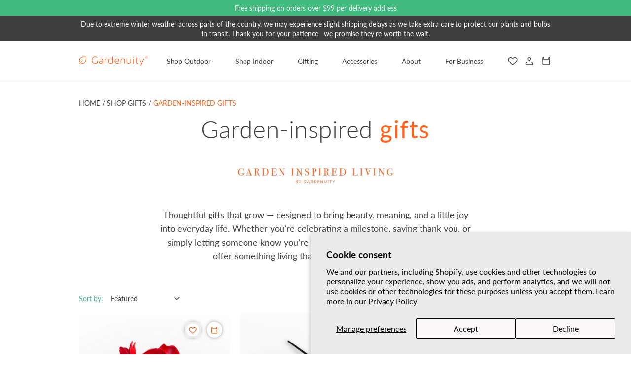

--- FILE ---
content_type: text/html; charset=utf-8
request_url: https://gardenuity.com/collections/garden-inspired-gifts
body_size: 77640
content:
<!doctype html>
<html class="no-js" lang="en">
  <head>
    <script type="application/vnd.locksmith+json" data-locksmith>{"version":"v256","locked":false,"initialized":true,"scope":"collection","access_granted":true,"access_denied":false,"requires_customer":false,"manual_lock":false,"remote_lock":false,"has_timeout":false,"remote_rendered":null,"hide_resource":false,"hide_links_to_resource":false,"transparent":true,"locks":{"all":[],"opened":[]},"keys":[],"keys_signature":"c54557af3ce91dfb154d0ed9fff63d1df1840003ea73bcabf1b6e3d660528643","state":{"template":"collection.garden-inspired-gifts","theme":122467221586,"product":null,"collection":"garden-inspired-gifts","page":null,"blog":null,"article":null,"app":null},"now":1770152435,"path":"\/collections\/garden-inspired-gifts","locale_root_url":"\/","canonical_url":"https:\/\/gardenuity.com\/collections\/garden-inspired-gifts","customer_id":null,"customer_id_signature":"c54557af3ce91dfb154d0ed9fff63d1df1840003ea73bcabf1b6e3d660528643","cart":null}</script><script data-locksmith>!function(){undefined;!function(){var s=window.Locksmith={},e=document.querySelector('script[type="application/vnd.locksmith+json"]'),n=e&&e.innerHTML;if(s.state={},s.util={},s.loading=!1,n)try{s.state=JSON.parse(n)}catch(d){}if(document.addEventListener&&document.querySelector){var o,a,i,t=[76,79,67,75,83,77,73,84,72,49,49],c=function(){a=t.slice(0)},l="style",r=function(e){e&&27!==e.keyCode&&"click"!==e.type||(document.removeEventListener("keydown",r),document.removeEventListener("click",r),o&&document.body.removeChild(o),o=null)};c(),document.addEventListener("keyup",function(e){if(e.keyCode===a[0]){if(clearTimeout(i),a.shift(),0<a.length)return void(i=setTimeout(c,1e3));c(),r(),(o=document.createElement("div"))[l].width="50%",o[l].maxWidth="1000px",o[l].height="85%",o[l].border="1px rgba(0, 0, 0, 0.2) solid",o[l].background="rgba(255, 255, 255, 0.99)",o[l].borderRadius="4px",o[l].position="fixed",o[l].top="50%",o[l].left="50%",o[l].transform="translateY(-50%) translateX(-50%)",o[l].boxShadow="0 2px 5px rgba(0, 0, 0, 0.3), 0 0 100vh 100vw rgba(0, 0, 0, 0.5)",o[l].zIndex="2147483645";var t=document.createElement("textarea");t.value=JSON.stringify(JSON.parse(n),null,2),t[l].border="none",t[l].display="block",t[l].boxSizing="border-box",t[l].width="100%",t[l].height="100%",t[l].background="transparent",t[l].padding="22px",t[l].fontFamily="monospace",t[l].fontSize="14px",t[l].color="#333",t[l].resize="none",t[l].outline="none",t.readOnly=!0,o.appendChild(t),document.body.appendChild(o),t.addEventListener("click",function(e){e.stopImmediatePropagation()}),t.select(),document.addEventListener("keydown",r),document.addEventListener("click",r)}})}s.isEmbedded=-1!==window.location.search.indexOf("_ab=0&_fd=0&_sc=1"),s.path=s.state.path||window.location.pathname,s.basePath=s.state.locale_root_url.concat("/apps/locksmith").replace(/^\/\//,"/"),s.reloading=!1,s.util.console=window.console||{log:function(){},error:function(){}},s.util.makeUrl=function(e,t){var n,o=s.basePath+e,a=[],i=s.cache();for(n in i)a.push(n+"="+encodeURIComponent(i[n]));for(n in t)a.push(n+"="+encodeURIComponent(t[n]));return s.state.customer_id&&(a.push("customer_id="+encodeURIComponent(s.state.customer_id)),a.push("customer_id_signature="+encodeURIComponent(s.state.customer_id_signature))),o+=(-1===o.indexOf("?")?"?":"&")+a.join("&")},s._initializeCallbacks=[],s.on=function(e,t){if("initialize"!==e)throw'Locksmith.on() currently only supports the "initialize" event';s._initializeCallbacks.push(t)},s.initializeSession=function(e){if(!s.isEmbedded){var t=!1,n=!0,o=!0;(e=e||{}).silent&&(o=n=!(t=!0)),s.ping({silent:t,spinner:n,reload:o,callback:function(){s._initializeCallbacks.forEach(function(e){e()})}})}},s.cache=function(e){var t={};try{var n=function a(e){return(document.cookie.match("(^|; )"+e+"=([^;]*)")||0)[2]};t=JSON.parse(decodeURIComponent(n("locksmith-params")||"{}"))}catch(d){}if(e){for(var o in e)t[o]=e[o];document.cookie="locksmith-params=; expires=Thu, 01 Jan 1970 00:00:00 GMT; path=/",document.cookie="locksmith-params="+encodeURIComponent(JSON.stringify(t))+"; path=/"}return t},s.cache.cart=s.state.cart,s.cache.cartLastSaved=null,s.params=s.cache(),s.util.reload=function(){s.reloading=!0;try{window.location.href=window.location.href.replace(/#.*/,"")}catch(d){s.util.console.error("Preferred reload method failed",d),window.location.reload()}},s.cache.saveCart=function(e){if(!s.cache.cart||s.cache.cart===s.cache.cartLastSaved)return e?e():null;var t=s.cache.cartLastSaved;s.cache.cartLastSaved=s.cache.cart,fetch("/cart/update.js",{method:"POST",headers:{"Content-Type":"application/json",Accept:"application/json"},body:JSON.stringify({attributes:{locksmith:s.cache.cart}})}).then(function(e){if(!e.ok)throw new Error("Cart update failed: "+e.status);return e.json()}).then(function(){e&&e()})["catch"](function(e){if(s.cache.cartLastSaved=t,!s.reloading)throw e})},s.util.spinnerHTML='<style>body{background:#FFF}@keyframes spin{from{transform:rotate(0deg)}to{transform:rotate(360deg)}}#loading{display:flex;width:100%;height:50vh;color:#777;align-items:center;justify-content:center}#loading .spinner{display:block;animation:spin 600ms linear infinite;position:relative;width:50px;height:50px}#loading .spinner-ring{stroke:currentColor;stroke-dasharray:100%;stroke-width:2px;stroke-linecap:round;fill:none}</style><div id="loading"><div class="spinner"><svg width="100%" height="100%"><svg preserveAspectRatio="xMinYMin"><circle class="spinner-ring" cx="50%" cy="50%" r="45%"></circle></svg></svg></div></div>',s.util.clobberBody=function(e){document.body.innerHTML=e},s.util.clobberDocument=function(e){e.responseText&&(e=e.responseText),document.documentElement&&document.removeChild(document.documentElement);var t=document.open("text/html","replace");t.writeln(e),t.close(),setTimeout(function(){var e=t.querySelector("[autofocus]");e&&e.focus()},100)},s.util.serializeForm=function(e){if(e&&"FORM"===e.nodeName){var t,n,o={};for(t=e.elements.length-1;0<=t;t-=1)if(""!==e.elements[t].name)switch(e.elements[t].nodeName){case"INPUT":switch(e.elements[t].type){default:case"text":case"hidden":case"password":case"button":case"reset":case"submit":o[e.elements[t].name]=e.elements[t].value;break;case"checkbox":case"radio":e.elements[t].checked&&(o[e.elements[t].name]=e.elements[t].value);break;case"file":}break;case"TEXTAREA":o[e.elements[t].name]=e.elements[t].value;break;case"SELECT":switch(e.elements[t].type){case"select-one":o[e.elements[t].name]=e.elements[t].value;break;case"select-multiple":for(n=e.elements[t].options.length-1;0<=n;n-=1)e.elements[t].options[n].selected&&(o[e.elements[t].name]=e.elements[t].options[n].value)}break;case"BUTTON":switch(e.elements[t].type){case"reset":case"submit":case"button":o[e.elements[t].name]=e.elements[t].value}}return o}},s.util.on=function(e,i,s,t){t=t||document;var c="locksmith-"+e+i,n=function(e){var t=e.target,n=e.target.parentElement,o=t&&t.className&&(t.className.baseVal||t.className)||"",a=n&&n.className&&(n.className.baseVal||n.className)||"";("string"==typeof o&&-1!==o.split(/\s+/).indexOf(i)||"string"==typeof a&&-1!==a.split(/\s+/).indexOf(i))&&!e[c]&&(e[c]=!0,s(e))};t.attachEvent?t.attachEvent(e,n):t.addEventListener(e,n,!1)},s.util.enableActions=function(e){s.util.on("click","locksmith-action",function(e){e.preventDefault();var t=e.target;t.dataset.confirmWith&&!confirm(t.dataset.confirmWith)||(t.disabled=!0,t.innerText=t.dataset.disableWith,s.post("/action",t.dataset.locksmithParams,{spinner:!1,type:"text",success:function(e){(e=JSON.parse(e.responseText)).message&&alert(e.message),s.util.reload()}}))},e)},s.util.inject=function(e,t){var n=["data","locksmith","append"];if(-1!==t.indexOf(n.join("-"))){var o=document.createElement("div");o.innerHTML=t,e.appendChild(o)}else e.innerHTML=t;var a,i,s=e.querySelectorAll("script");for(i=0;i<s.length;++i){a=s[i];var c=document.createElement("script");if(a.type&&(c.type=a.type),a.src)c.src=a.src;else{var l=document.createTextNode(a.innerHTML);c.appendChild(l)}e.appendChild(c)}var r=e.querySelector("[autofocus]");r&&r.focus()},s.post=function(e,t,n){!1!==(n=n||{}).spinner&&s.util.clobberBody(s.util.spinnerHTML);var o={};n.container===document?(o.layout=1,n.success=function(e){s.util.clobberDocument(e)}):n.container&&(o.layout=0,n.success=function(e){var t=document.getElementById(n.container);s.util.inject(t,e),t.id===t.firstChild.id&&t.parentElement.replaceChild(t.firstChild,t)}),n.form_type&&(t.form_type=n.form_type),n.include_layout_classes!==undefined&&(t.include_layout_classes=n.include_layout_classes),n.lock_id!==undefined&&(t.lock_id=n.lock_id),s.loading=!0;var a=s.util.makeUrl(e,o),i="json"===n.type||"text"===n.type;fetch(a,{method:"POST",headers:{"Content-Type":"application/json",Accept:i?"application/json":"text/html"},body:JSON.stringify(t)}).then(function(e){if(!e.ok)throw new Error("Request failed: "+e.status);return e.text()}).then(function(e){var t=n.success||s.util.clobberDocument;t(i?{responseText:e}:e)})["catch"](function(e){if(!s.reloading)if("dashboard.weglot.com"!==window.location.host){if(!n.silent)throw alert("Something went wrong! Please refresh and try again."),e;console.error(e)}else console.error(e)})["finally"](function(){s.loading=!1})},s.postResource=function(e,t){e.path=s.path,e.search=window.location.search,e.state=s.state,e.passcode&&(e.passcode=e.passcode.trim()),e.email&&(e.email=e.email.trim()),e.state.cart=s.cache.cart,e.locksmith_json=s.jsonTag,e.locksmith_json_signature=s.jsonTagSignature,s.post("/resource",e,t)},s.ping=function(e){if(!s.isEmbedded){e=e||{};var t=function(){e.reload?s.util.reload():"function"==typeof e.callback&&e.callback()};s.post("/ping",{path:s.path,search:window.location.search,state:s.state},{spinner:!!e.spinner,silent:"undefined"==typeof e.silent||e.silent,type:"text",success:function(e){e&&e.responseText?((e=JSON.parse(e.responseText)).messages&&0<e.messages.length&&s.showMessages(e.messages),e.cart&&s.cache.cart!==e.cart?(s.cache.cart=e.cart,s.cache.saveCart(function(){t(),e.cart&&e.cart.match(/^.+:/)&&s.util.reload()})):t()):console.error("[Locksmith] Invalid result in ping callback:",e)}})}},s.timeoutMonitor=function(){var e=s.cache.cart;s.ping({callback:function(){e!==s.cache.cart||setTimeout(function(){s.timeoutMonitor()},6e4)}})},s.showMessages=function(e){var t=document.createElement("div");t.style.position="fixed",t.style.left=0,t.style.right=0,t.style.bottom="-50px",t.style.opacity=0,t.style.background="#191919",t.style.color="#ddd",t.style.transition="bottom 0.2s, opacity 0.2s",t.style.zIndex=999999,t.innerHTML="        <style>          .locksmith-ab .locksmith-b { display: none; }          .locksmith-ab.toggled .locksmith-b { display: flex; }          .locksmith-ab.toggled .locksmith-a { display: none; }          .locksmith-flex { display: flex; flex-wrap: wrap; justify-content: space-between; align-items: center; padding: 10px 20px; }          .locksmith-message + .locksmith-message { border-top: 1px #555 solid; }          .locksmith-message a { color: inherit; font-weight: bold; }          .locksmith-message a:hover { color: inherit; opacity: 0.8; }          a.locksmith-ab-toggle { font-weight: inherit; text-decoration: underline; }          .locksmith-text { flex-grow: 1; }          .locksmith-cta { flex-grow: 0; text-align: right; }          .locksmith-cta button { transform: scale(0.8); transform-origin: left; }          .locksmith-cta > * { display: block; }          .locksmith-cta > * + * { margin-top: 10px; }          .locksmith-message a.locksmith-close { flex-grow: 0; text-decoration: none; margin-left: 15px; font-size: 30px; font-family: monospace; display: block; padding: 2px 10px; }                    @media screen and (max-width: 600px) {            .locksmith-wide-only { display: none !important; }            .locksmith-flex { padding: 0 15px; }            .locksmith-flex > * { margin-top: 5px; margin-bottom: 5px; }            .locksmith-cta { text-align: left; }          }                    @media screen and (min-width: 601px) {            .locksmith-narrow-only { display: none !important; }          }        </style>      "+e.map(function(e){return'<div class="locksmith-message">'+e+"</div>"}).join(""),document.body.appendChild(t),document.body.style.position="relative",document.body.parentElement.style.paddingBottom=t.offsetHeight+"px",setTimeout(function(){t.style.bottom=0,t.style.opacity=1},50),s.util.on("click","locksmith-ab-toggle",function(e){e.preventDefault();for(var t=e.target.parentElement;-1===t.className.split(" ").indexOf("locksmith-ab");)t=t.parentElement;-1!==t.className.split(" ").indexOf("toggled")?t.className=t.className.replace("toggled",""):t.className=t.className+" toggled"}),s.util.enableActions(t)}}()}();</script>
      <script data-locksmith>Locksmith.cache.cart=null</script>

  <script data-locksmith>Locksmith.jsonTag="{\"version\":\"v256\",\"locked\":false,\"initialized\":true,\"scope\":\"collection\",\"access_granted\":true,\"access_denied\":false,\"requires_customer\":false,\"manual_lock\":false,\"remote_lock\":false,\"has_timeout\":false,\"remote_rendered\":null,\"hide_resource\":false,\"hide_links_to_resource\":false,\"transparent\":true,\"locks\":{\"all\":[],\"opened\":[]},\"keys\":[],\"keys_signature\":\"c54557af3ce91dfb154d0ed9fff63d1df1840003ea73bcabf1b6e3d660528643\",\"state\":{\"template\":\"collection.garden-inspired-gifts\",\"theme\":122467221586,\"product\":null,\"collection\":\"garden-inspired-gifts\",\"page\":null,\"blog\":null,\"article\":null,\"app\":null},\"now\":1770152435,\"path\":\"\\\/collections\\\/garden-inspired-gifts\",\"locale_root_url\":\"\\\/\",\"canonical_url\":\"https:\\\/\\\/gardenuity.com\\\/collections\\\/garden-inspired-gifts\",\"customer_id\":null,\"customer_id_signature\":\"c54557af3ce91dfb154d0ed9fff63d1df1840003ea73bcabf1b6e3d660528643\",\"cart\":null}";Locksmith.jsonTagSignature="707e30ee6c3e8077f74913b197916d58ebd8019d2ef15710ca4b4f63a4eae56e"</script>
    <script
      src="//d1liekpayvooaz.cloudfront.net/apps/customizery/customizery.js?shop=gardenuitymatch.myshopify.com"
    ></script>
    <link rel="preconnect dns-prefetch" href="https://api.config-security.com/" crossorigin>
    <link rel="preconnect dns-prefetch" href="https://conf.config-security.com/" crossorigin>
    <link rel="preconnect dns-prefetch" href="https://whale.camera/" crossorigin>
    <script>
      /* >> TriplePixel :: start*/
      (window.TriplePixelData = {
        TripleName: 'gardenuitymatch.myshopify.com',
        ver: '2.12',
        plat: 'SHOPIFY',
        isHeadless: false,
      }),
        (function (W, H, A, L, E, _, B, N) {
          function O(U, T, P, H, R) {
            void 0 === R && (R = !1),
              (H = new XMLHttpRequest()),
              P ? (H.open('POST', U, !0), H.setRequestHeader('Content-Type', 'text/plain')) : H.open('GET', U, !0),
              H.send(JSON.stringify(P || {})),
              (H.onreadystatechange = function () {
                4 === H.readyState && 200 === H.status
                  ? ((R = H.responseText), U.includes('.txt') ? eval(R) : P || (N[B] = R))
                  : (299 < H.status || H.status < 200) && T && !R && ((R = !0), O(U, T - 1, P));
              });
          }
          if (((N = window), !N[H + 'sn'])) {
            (N[H + 'sn'] = 1),
              (L = function () {
                return Date.now().toString(36) + '_' + Math.random().toString(36);
              });
            try {
              A.setItem(H, 1 + (0 | A.getItem(H) || 0)),
                (E = JSON.parse(A.getItem(H + 'U') || '[]')).push({
                  u: location.href,
                  r: document.referrer,
                  t: Date.now(),
                  id: L(),
                }),
                A.setItem(H + 'U', JSON.stringify(E));
            } catch (e) {}
            var i, m, p;
            A.getItem('"!nC`') ||
              ((_ = A),
              (A = N),
              A[H] ||
                ((E = A[H] =
                  function (t, e, a) {
                    return (
                      void 0 === a && (a = []),
                      'State' == t ? E.s : ((W = L()), (E._q = E._q || []).push([W, t, e].concat(a)), W)
                    );
                  }),
                (E.s = 'Installed'),
                (E._q = []),
                (E.ch = W),
                (B = 'configSecurityConfModel'),
                (N[B] = 1),
                O('https://conf.config-security.com/model', 5),
                (i = L()),
                (m = A[atob('c2NyZWVu')]),
                _.setItem('di_pmt_wt', i),
                (p = {
                  id: i,
                  action: 'profile',
                  avatar: _.getItem('auth-security_rand_salt_'),
                  time: m[atob('d2lkdGg=')] + ':' + m[atob('aGVpZ2h0')],
                  host: A.TriplePixelData.TripleName,
                  plat: A.TriplePixelData.plat,
                  url: window.location.href,
                  ref: document.referrer,
                  ver: A.TriplePixelData.ver,
                }),
                O('https://api.config-security.com/event', 5, p),
                O('https://whale.camera/live/dot.txt', 5)));
          }
        })('', 'TriplePixel', localStorage);
      /* << TriplePixel :: end*/
    </script>
    <link rel="preconnect dns-prefetch" href="https://api.config-security.com/" crossorigin>
    <link rel="preconnect dns-prefetch" href="https://conf.config-security.com/" crossorigin>
    <link rel="preconnect dns-prefetch" href="https://whale.camera/" crossorigin>
    <script>
      /* >> TriplePixel :: start*/
      (window.TriplePixelData = {
        TripleName: 'gardenuitymatch.myshopify.com',
        ver: '2.12',
        plat: 'SHOPIFY',
        isHeadless: false,
      }),
        (function (W, H, A, L, E, _, B, N) {
          function O(U, T, P, H, R) {
            void 0 === R && (R = !1),
              (H = new XMLHttpRequest()),
              P ? (H.open('POST', U, !0), H.setRequestHeader('Content-Type', 'text/plain')) : H.open('GET', U, !0),
              H.send(JSON.stringify(P || {})),
              (H.onreadystatechange = function () {
                4 === H.readyState && 200 === H.status
                  ? ((R = H.responseText), U.includes('.txt') ? eval(R) : P || (N[B] = R))
                  : (299 < H.status || H.status < 200) && T && !R && ((R = !0), O(U, T - 1, P));
              });
          }
          if (((N = window), !N[H + 'sn'])) {
            (N[H + 'sn'] = 1),
              (L = function () {
                return Date.now().toString(36) + '_' + Math.random().toString(36);
              });
            try {
              A.setItem(H, 1 + (0 | A.getItem(H) || 0)),
                (E = JSON.parse(A.getItem(H + 'U') || '[]')).push({
                  u: location.href,
                  r: document.referrer,
                  t: Date.now(),
                  id: L(),
                }),
                A.setItem(H + 'U', JSON.stringify(E));
            } catch (e) {}
            var i, m, p;
            A.getItem('"!nC`') ||
              ((_ = A),
              (A = N),
              A[H] ||
                ((E = A[H] =
                  function (t, e, a) {
                    return (
                      void 0 === a && (a = []),
                      'State' == t ? E.s : ((W = L()), (E._q = E._q || []).push([W, t, e].concat(a)), W)
                    );
                  }),
                (E.s = 'Installed'),
                (E._q = []),
                (E.ch = W),
                (B = 'configSecurityConfModel'),
                (N[B] = 1),
                O('https://conf.config-security.com/model', 5),
                (i = L()),
                (m = A[atob('c2NyZWVu')]),
                _.setItem('di_pmt_wt', i),
                (p = {
                  id: i,
                  action: 'profile',
                  avatar: _.getItem('auth-security_rand_salt_'),
                  time: m[atob('d2lkdGg=')] + ':' + m[atob('aGVpZ2h0')],
                  host: A.TriplePixelData.TripleName,
                  plat: A.TriplePixelData.plat,
                  url: window.location.href,
                  ref: document.referrer,
                  ver: A.TriplePixelData.ver,
                }),
                O('https://api.config-security.com/event', 5, p),
                O('https://whale.camera/live/dot.txt', 5)));
          }
        })('', 'TriplePixel', localStorage);
      /* << TriplePixel :: end*/
    </script>

    <!-- Microsoft Clarity Tracking Code -->
    <script type="text/javascript">
      (function (c, l, a, r, i, t, y) {
        c[a] =
          c[a] ||
          function () {
            (c[a].q = c[a].q || []).push(arguments);
          };
        t = l.createElement(r);
        t.async = 1;
        t.src = 'https://www.clarity.ms/tag/' + i;
        y = l.getElementsByTagName(r)[0];
        y.parentNode.insertBefore(t, y);
      })(window, document, 'clarity', 'script', 'gdplr0obyu');
    </script>
    <!-- End Microsoft Clarity Tracking Code -->
    <meta charset="utf-8">
    <meta http-equiv="X-UA-Compatible" content="IE=edge">
    <meta name="viewport" content="width=device-width,initial-scale=1">
    <meta name="theme-color" content="">
    <link rel="canonical" href="https://gardenuity.com/collections/garden-inspired-gifts"><link rel="icon" type="image/png" href="//gardenuity.com/cdn/shop/files/B2C-Favicon-orange_b4fba690-4261-4d14-8824-5e99d981afb8.png?crop=center&height=32&v=1734129242&width=32"><link rel="preconnect" href="https://fonts.shopifycdn.com" crossorigin><title>
      Garden-Inspired Gifts
 &ndash; Gardenuity</title>

    
<meta name="description" content="Thoughtful gifts that grow — designed to bring beauty, meaning, and a little joy into everyday life. Whether you’re celebrating a milestone, saying thank you, or simply letting someone know you’re thinking of them, Garden-Inspired Gifts offer something living that lasts beyond the moment.">


    

<meta property="og:site_name" content="Gardenuity">
<meta property="og:url" content="https://gardenuity.com/collections/garden-inspired-gifts"><meta property="og:title" content="Garden-Inspired Gifts">
<meta property="og:type" content="website">
<meta property="og:description" content="Thoughtful gifts that grow — designed to bring beauty, meaning, and a little joy into everyday life. Whether you’re celebrating a milestone, saying thank you, or simply letting someone know you’re thinking of them, Garden-Inspired Gifts offer something living that lasts beyond the moment.">
<meta property="og:image" content="http://gardenuity.com/cdn/shop/collections/gifting-collection-homepage-WEB.jpg?v=1768592996">
<meta property="og:image:secure_url" content="https://gardenuity.com/cdn/shop/collections/gifting-collection-homepage-WEB.jpg?v=1768592996">
<meta property="og:image:width" content="600">
  <meta property="og:image:height" content="1016"><meta name="twitter:card" content="summary_large_image"><meta name="twitter:title" content="Garden-Inspired Gifts">
<meta name="twitter:description" content="Thoughtful gifts that grow — designed to bring beauty, meaning, and a little joy into everyday life. Whether you’re celebrating a milestone, saying thank you, or simply letting someone know you’re thinking of them, Garden-Inspired Gifts offer something living that lasts beyond the moment.">


    <script src="//gardenuity.com/cdn/shop/t/16/assets/constants.js?v=58251544750838685771690375313" defer="defer"></script>
    <script src="//gardenuity.com/cdn/shop/t/16/assets/pubsub.js?v=158357773527763999511690375313" defer="defer"></script>
    <script src="//gardenuity.com/cdn/shop/t/16/assets/global.js?v=175430678155873335021699698986" defer="defer"></script>
    <script
      src="https://cdn.jsdelivr.net/npm/@splidejs/splide-extension-auto-scroll@0.5.3/dist/js/splide-extension-auto-scroll.min.js"
      integrity="sha256-A+2opyqhvbBV8tbd9mIM8w9zvvMYHOawY03BQRtq7Kw="
      crossorigin="anonymous"
    ></script>
    <script
      src="https://cdn.jsdelivr.net/npm/@splidejs/splide-extension-intersection@0.2.0/dist/js/splide-extension-intersection.min.js"
      integrity="sha256-JKADUEtliYhbM/9Tqt7qaeQb7T2XmLEKqJ068n6tcq0="
      crossorigin="anonymous"
    ></script>
    <script
      src="https://cdn.jsdelivr.net/npm/@splidejs/splide@4.1.4/dist/js/splide.min.js"
      integrity="sha256-FZsW7H2V5X9TGinSjjwYJ419Xka27I8XPDmWryGlWtw="
      crossorigin="anonymous"
    ></script><script>
      
  /** Disable gistToken attribute */
      
  if (typeof(GIST) == 'undefined') {
    window.GIST = GIST = {};
  }      

  window.GIST.disable_token = true;
      
</script>
    <script>window.performance && window.performance.mark && window.performance.mark('shopify.content_for_header.start');</script><meta name="google-site-verification" content="uX5_oVsgpbVTewWkwb0618T5gWSWiZZoIWh1S8lN2SM">
<meta name="facebook-domain-verification" content="sednthak8qolu30en46lkulbtbo3t9">
<meta id="shopify-digital-wallet" name="shopify-digital-wallet" content="/17867495/digital_wallets/dialog">
<meta name="shopify-checkout-api-token" content="92d98daefd92b27e7215b56eef13f37f">
<meta id="in-context-paypal-metadata" data-shop-id="17867495" data-venmo-supported="false" data-environment="production" data-locale="en_US" data-paypal-v4="true" data-currency="USD">
<link rel="alternate" type="application/atom+xml" title="Feed" href="/collections/garden-inspired-gifts.atom" />
<link rel="alternate" type="application/json+oembed" href="https://gardenuity.com/collections/garden-inspired-gifts.oembed">
<script async="async" src="/checkouts/internal/preloads.js?locale=en-US"></script>
<link rel="preconnect" href="https://shop.app" crossorigin="anonymous">
<script async="async" src="https://shop.app/checkouts/internal/preloads.js?locale=en-US&shop_id=17867495" crossorigin="anonymous"></script>
<script id="apple-pay-shop-capabilities" type="application/json">{"shopId":17867495,"countryCode":"US","currencyCode":"USD","merchantCapabilities":["supports3DS"],"merchantId":"gid:\/\/shopify\/Shop\/17867495","merchantName":"Gardenuity","requiredBillingContactFields":["postalAddress","email","phone"],"requiredShippingContactFields":["postalAddress","email","phone"],"shippingType":"shipping","supportedNetworks":["visa","masterCard","amex","discover","elo","jcb"],"total":{"type":"pending","label":"Gardenuity","amount":"1.00"},"shopifyPaymentsEnabled":true,"supportsSubscriptions":true}</script>
<script id="shopify-features" type="application/json">{"accessToken":"92d98daefd92b27e7215b56eef13f37f","betas":["rich-media-storefront-analytics"],"domain":"gardenuity.com","predictiveSearch":true,"shopId":17867495,"locale":"en"}</script>
<script>var Shopify = Shopify || {};
Shopify.shop = "gardenuitymatch.myshopify.com";
Shopify.locale = "en";
Shopify.currency = {"active":"USD","rate":"1.0"};
Shopify.country = "US";
Shopify.theme = {"name":"shopify-theme\/theme-rebuild","id":122467221586,"schema_name":"Dawn","schema_version":"10.0.0","theme_store_id":null,"role":"main"};
Shopify.theme.handle = "null";
Shopify.theme.style = {"id":null,"handle":null};
Shopify.cdnHost = "gardenuity.com/cdn";
Shopify.routes = Shopify.routes || {};
Shopify.routes.root = "/";</script>
<script type="module">!function(o){(o.Shopify=o.Shopify||{}).modules=!0}(window);</script>
<script>!function(o){function n(){var o=[];function n(){o.push(Array.prototype.slice.apply(arguments))}return n.q=o,n}var t=o.Shopify=o.Shopify||{};t.loadFeatures=n(),t.autoloadFeatures=n()}(window);</script>
<script>
  window.ShopifyPay = window.ShopifyPay || {};
  window.ShopifyPay.apiHost = "shop.app\/pay";
  window.ShopifyPay.redirectState = null;
</script>
<script id="shop-js-analytics" type="application/json">{"pageType":"collection"}</script>
<script defer="defer" async type="module" src="//gardenuity.com/cdn/shopifycloud/shop-js/modules/v2/client.init-shop-cart-sync_BN7fPSNr.en.esm.js"></script>
<script defer="defer" async type="module" src="//gardenuity.com/cdn/shopifycloud/shop-js/modules/v2/chunk.common_Cbph3Kss.esm.js"></script>
<script defer="defer" async type="module" src="//gardenuity.com/cdn/shopifycloud/shop-js/modules/v2/chunk.modal_DKumMAJ1.esm.js"></script>
<script type="module">
  await import("//gardenuity.com/cdn/shopifycloud/shop-js/modules/v2/client.init-shop-cart-sync_BN7fPSNr.en.esm.js");
await import("//gardenuity.com/cdn/shopifycloud/shop-js/modules/v2/chunk.common_Cbph3Kss.esm.js");
await import("//gardenuity.com/cdn/shopifycloud/shop-js/modules/v2/chunk.modal_DKumMAJ1.esm.js");

  window.Shopify.SignInWithShop?.initShopCartSync?.({"fedCMEnabled":true,"windoidEnabled":true});

</script>
<script>
  window.Shopify = window.Shopify || {};
  if (!window.Shopify.featureAssets) window.Shopify.featureAssets = {};
  window.Shopify.featureAssets['shop-js'] = {"shop-cart-sync":["modules/v2/client.shop-cart-sync_CJVUk8Jm.en.esm.js","modules/v2/chunk.common_Cbph3Kss.esm.js","modules/v2/chunk.modal_DKumMAJ1.esm.js"],"init-fed-cm":["modules/v2/client.init-fed-cm_7Fvt41F4.en.esm.js","modules/v2/chunk.common_Cbph3Kss.esm.js","modules/v2/chunk.modal_DKumMAJ1.esm.js"],"init-shop-email-lookup-coordinator":["modules/v2/client.init-shop-email-lookup-coordinator_Cc088_bR.en.esm.js","modules/v2/chunk.common_Cbph3Kss.esm.js","modules/v2/chunk.modal_DKumMAJ1.esm.js"],"init-windoid":["modules/v2/client.init-windoid_hPopwJRj.en.esm.js","modules/v2/chunk.common_Cbph3Kss.esm.js","modules/v2/chunk.modal_DKumMAJ1.esm.js"],"shop-button":["modules/v2/client.shop-button_B0jaPSNF.en.esm.js","modules/v2/chunk.common_Cbph3Kss.esm.js","modules/v2/chunk.modal_DKumMAJ1.esm.js"],"shop-cash-offers":["modules/v2/client.shop-cash-offers_DPIskqss.en.esm.js","modules/v2/chunk.common_Cbph3Kss.esm.js","modules/v2/chunk.modal_DKumMAJ1.esm.js"],"shop-toast-manager":["modules/v2/client.shop-toast-manager_CK7RT69O.en.esm.js","modules/v2/chunk.common_Cbph3Kss.esm.js","modules/v2/chunk.modal_DKumMAJ1.esm.js"],"init-shop-cart-sync":["modules/v2/client.init-shop-cart-sync_BN7fPSNr.en.esm.js","modules/v2/chunk.common_Cbph3Kss.esm.js","modules/v2/chunk.modal_DKumMAJ1.esm.js"],"init-customer-accounts-sign-up":["modules/v2/client.init-customer-accounts-sign-up_CfPf4CXf.en.esm.js","modules/v2/client.shop-login-button_DeIztwXF.en.esm.js","modules/v2/chunk.common_Cbph3Kss.esm.js","modules/v2/chunk.modal_DKumMAJ1.esm.js"],"pay-button":["modules/v2/client.pay-button_CgIwFSYN.en.esm.js","modules/v2/chunk.common_Cbph3Kss.esm.js","modules/v2/chunk.modal_DKumMAJ1.esm.js"],"init-customer-accounts":["modules/v2/client.init-customer-accounts_DQ3x16JI.en.esm.js","modules/v2/client.shop-login-button_DeIztwXF.en.esm.js","modules/v2/chunk.common_Cbph3Kss.esm.js","modules/v2/chunk.modal_DKumMAJ1.esm.js"],"avatar":["modules/v2/client.avatar_BTnouDA3.en.esm.js"],"init-shop-for-new-customer-accounts":["modules/v2/client.init-shop-for-new-customer-accounts_CsZy_esa.en.esm.js","modules/v2/client.shop-login-button_DeIztwXF.en.esm.js","modules/v2/chunk.common_Cbph3Kss.esm.js","modules/v2/chunk.modal_DKumMAJ1.esm.js"],"shop-follow-button":["modules/v2/client.shop-follow-button_BRMJjgGd.en.esm.js","modules/v2/chunk.common_Cbph3Kss.esm.js","modules/v2/chunk.modal_DKumMAJ1.esm.js"],"checkout-modal":["modules/v2/client.checkout-modal_B9Drz_yf.en.esm.js","modules/v2/chunk.common_Cbph3Kss.esm.js","modules/v2/chunk.modal_DKumMAJ1.esm.js"],"shop-login-button":["modules/v2/client.shop-login-button_DeIztwXF.en.esm.js","modules/v2/chunk.common_Cbph3Kss.esm.js","modules/v2/chunk.modal_DKumMAJ1.esm.js"],"lead-capture":["modules/v2/client.lead-capture_DXYzFM3R.en.esm.js","modules/v2/chunk.common_Cbph3Kss.esm.js","modules/v2/chunk.modal_DKumMAJ1.esm.js"],"shop-login":["modules/v2/client.shop-login_CA5pJqmO.en.esm.js","modules/v2/chunk.common_Cbph3Kss.esm.js","modules/v2/chunk.modal_DKumMAJ1.esm.js"],"payment-terms":["modules/v2/client.payment-terms_BxzfvcZJ.en.esm.js","modules/v2/chunk.common_Cbph3Kss.esm.js","modules/v2/chunk.modal_DKumMAJ1.esm.js"]};
</script>
<script>(function() {
  var isLoaded = false;
  function asyncLoad() {
    if (isLoaded) return;
    isLoaded = true;
    var urls = ["\/\/shopify.privy.com\/widget.js?shop=gardenuitymatch.myshopify.com","https:\/\/cdn.zigpoll.com\/zigpoll-shopify-embed.js?accountId=635066bc201ba50be85fa0e8\u0026shop=gardenuitymatch.myshopify.com","https:\/\/static.shareasale.com\/json\/shopify\/shareasale-tracking.js?sasmid=145453\u0026ssmtid=19038\u0026shop=gardenuitymatch.myshopify.com","https:\/\/config.gorgias.chat\/bundle-loader\/01GYCCXBA1HAGTQNQ7BAVC8NBZ?source=shopify1click\u0026shop=gardenuitymatch.myshopify.com","https:\/\/shopify-widget.route.com\/shopify.widget.js?shop=gardenuitymatch.myshopify.com","https:\/\/static.klaviyo.com\/onsite\/js\/klaviyo.js?company_id=SuzNHZ\u0026shop=gardenuitymatch.myshopify.com","\/\/d1liekpayvooaz.cloudfront.net\/apps\/customizery\/customizery.js?shop=gardenuitymatch.myshopify.com","https:\/\/cdn.giftship.app\/build\/storefront\/giftship.js?shop=gardenuitymatch.myshopify.com","https:\/\/cdn.rebuyengine.com\/onsite\/js\/rebuy.js?shop=gardenuitymatch.myshopify.com","https:\/\/shopify-extension.getredo.com\/main.js?widget_id=uzbzo7ro2us3q31\u0026shop=gardenuitymatch.myshopify.com","https:\/\/sdk.postscript.io\/sdk-script-loader.bundle.js?shopId=727997\u0026shop=gardenuitymatch.myshopify.com","https:\/\/public.9gtb.com\/loader.js?g_cvt_id=989c6d43-a34d-4266-ba8e-cb76a951530b\u0026shop=gardenuitymatch.myshopify.com"];
    for (var i = 0; i < urls.length; i++) {
      var s = document.createElement('script');
      s.type = 'text/javascript';
      s.async = true;
      s.src = urls[i];
      var x = document.getElementsByTagName('script')[0];
      x.parentNode.insertBefore(s, x);
    }
  };
  if(window.attachEvent) {
    window.attachEvent('onload', asyncLoad);
  } else {
    window.addEventListener('load', asyncLoad, false);
  }
})();</script>
<script id="__st">var __st={"a":17867495,"offset":-21600,"reqid":"9a726c0b-3f09-4557-aef9-38792f9bc33e-1770152434","pageurl":"gardenuity.com\/collections\/garden-inspired-gifts","u":"ea769464822d","p":"collection","rtyp":"collection","rid":266283483218};</script>
<script>window.ShopifyPaypalV4VisibilityTracking = true;</script>
<script id="captcha-bootstrap">!function(){'use strict';const t='contact',e='account',n='new_comment',o=[[t,t],['blogs',n],['comments',n],[t,'customer']],c=[[e,'customer_login'],[e,'guest_login'],[e,'recover_customer_password'],[e,'create_customer']],r=t=>t.map((([t,e])=>`form[action*='/${t}']:not([data-nocaptcha='true']) input[name='form_type'][value='${e}']`)).join(','),a=t=>()=>t?[...document.querySelectorAll(t)].map((t=>t.form)):[];function s(){const t=[...o],e=r(t);return a(e)}const i='password',u='form_key',d=['recaptcha-v3-token','g-recaptcha-response','h-captcha-response',i],f=()=>{try{return window.sessionStorage}catch{return}},m='__shopify_v',_=t=>t.elements[u];function p(t,e,n=!1){try{const o=window.sessionStorage,c=JSON.parse(o.getItem(e)),{data:r}=function(t){const{data:e,action:n}=t;return t[m]||n?{data:e,action:n}:{data:t,action:n}}(c);for(const[e,n]of Object.entries(r))t.elements[e]&&(t.elements[e].value=n);n&&o.removeItem(e)}catch(o){console.error('form repopulation failed',{error:o})}}const l='form_type',E='cptcha';function T(t){t.dataset[E]=!0}const w=window,h=w.document,L='Shopify',v='ce_forms',y='captcha';let A=!1;((t,e)=>{const n=(g='f06e6c50-85a8-45c8-87d0-21a2b65856fe',I='https://cdn.shopify.com/shopifycloud/storefront-forms-hcaptcha/ce_storefront_forms_captcha_hcaptcha.v1.5.2.iife.js',D={infoText:'Protected by hCaptcha',privacyText:'Privacy',termsText:'Terms'},(t,e,n)=>{const o=w[L][v],c=o.bindForm;if(c)return c(t,g,e,D).then(n);var r;o.q.push([[t,g,e,D],n]),r=I,A||(h.body.append(Object.assign(h.createElement('script'),{id:'captcha-provider',async:!0,src:r})),A=!0)});var g,I,D;w[L]=w[L]||{},w[L][v]=w[L][v]||{},w[L][v].q=[],w[L][y]=w[L][y]||{},w[L][y].protect=function(t,e){n(t,void 0,e),T(t)},Object.freeze(w[L][y]),function(t,e,n,w,h,L){const[v,y,A,g]=function(t,e,n){const i=e?o:[],u=t?c:[],d=[...i,...u],f=r(d),m=r(i),_=r(d.filter((([t,e])=>n.includes(e))));return[a(f),a(m),a(_),s()]}(w,h,L),I=t=>{const e=t.target;return e instanceof HTMLFormElement?e:e&&e.form},D=t=>v().includes(t);t.addEventListener('submit',(t=>{const e=I(t);if(!e)return;const n=D(e)&&!e.dataset.hcaptchaBound&&!e.dataset.recaptchaBound,o=_(e),c=g().includes(e)&&(!o||!o.value);(n||c)&&t.preventDefault(),c&&!n&&(function(t){try{if(!f())return;!function(t){const e=f();if(!e)return;const n=_(t);if(!n)return;const o=n.value;o&&e.removeItem(o)}(t);const e=Array.from(Array(32),(()=>Math.random().toString(36)[2])).join('');!function(t,e){_(t)||t.append(Object.assign(document.createElement('input'),{type:'hidden',name:u})),t.elements[u].value=e}(t,e),function(t,e){const n=f();if(!n)return;const o=[...t.querySelectorAll(`input[type='${i}']`)].map((({name:t})=>t)),c=[...d,...o],r={};for(const[a,s]of new FormData(t).entries())c.includes(a)||(r[a]=s);n.setItem(e,JSON.stringify({[m]:1,action:t.action,data:r}))}(t,e)}catch(e){console.error('failed to persist form',e)}}(e),e.submit())}));const S=(t,e)=>{t&&!t.dataset[E]&&(n(t,e.some((e=>e===t))),T(t))};for(const o of['focusin','change'])t.addEventListener(o,(t=>{const e=I(t);D(e)&&S(e,y())}));const B=e.get('form_key'),M=e.get(l),P=B&&M;t.addEventListener('DOMContentLoaded',(()=>{const t=y();if(P)for(const e of t)e.elements[l].value===M&&p(e,B);[...new Set([...A(),...v().filter((t=>'true'===t.dataset.shopifyCaptcha))])].forEach((e=>S(e,t)))}))}(h,new URLSearchParams(w.location.search),n,t,e,['guest_login'])})(!0,!0)}();</script>
<script integrity="sha256-4kQ18oKyAcykRKYeNunJcIwy7WH5gtpwJnB7kiuLZ1E=" data-source-attribution="shopify.loadfeatures" defer="defer" src="//gardenuity.com/cdn/shopifycloud/storefront/assets/storefront/load_feature-a0a9edcb.js" crossorigin="anonymous"></script>
<script crossorigin="anonymous" defer="defer" src="//gardenuity.com/cdn/shopifycloud/storefront/assets/shopify_pay/storefront-65b4c6d7.js?v=20250812"></script>
<script data-source-attribution="shopify.dynamic_checkout.dynamic.init">var Shopify=Shopify||{};Shopify.PaymentButton=Shopify.PaymentButton||{isStorefrontPortableWallets:!0,init:function(){window.Shopify.PaymentButton.init=function(){};var t=document.createElement("script");t.src="https://gardenuity.com/cdn/shopifycloud/portable-wallets/latest/portable-wallets.en.js",t.type="module",document.head.appendChild(t)}};
</script>
<script data-source-attribution="shopify.dynamic_checkout.buyer_consent">
  function portableWalletsHideBuyerConsent(e){var t=document.getElementById("shopify-buyer-consent"),n=document.getElementById("shopify-subscription-policy-button");t&&n&&(t.classList.add("hidden"),t.setAttribute("aria-hidden","true"),n.removeEventListener("click",e))}function portableWalletsShowBuyerConsent(e){var t=document.getElementById("shopify-buyer-consent"),n=document.getElementById("shopify-subscription-policy-button");t&&n&&(t.classList.remove("hidden"),t.removeAttribute("aria-hidden"),n.addEventListener("click",e))}window.Shopify?.PaymentButton&&(window.Shopify.PaymentButton.hideBuyerConsent=portableWalletsHideBuyerConsent,window.Shopify.PaymentButton.showBuyerConsent=portableWalletsShowBuyerConsent);
</script>
<script data-source-attribution="shopify.dynamic_checkout.cart.bootstrap">document.addEventListener("DOMContentLoaded",(function(){function t(){return document.querySelector("shopify-accelerated-checkout-cart, shopify-accelerated-checkout")}if(t())Shopify.PaymentButton.init();else{new MutationObserver((function(e,n){t()&&(Shopify.PaymentButton.init(),n.disconnect())})).observe(document.body,{childList:!0,subtree:!0})}}));
</script>
<script id='scb4127' type='text/javascript' async='' src='https://gardenuity.com/cdn/shopifycloud/privacy-banner/storefront-banner.js'></script><link id="shopify-accelerated-checkout-styles" rel="stylesheet" media="screen" href="https://gardenuity.com/cdn/shopifycloud/portable-wallets/latest/accelerated-checkout-backwards-compat.css" crossorigin="anonymous">
<style id="shopify-accelerated-checkout-cart">
        #shopify-buyer-consent {
  margin-top: 1em;
  display: inline-block;
  width: 100%;
}

#shopify-buyer-consent.hidden {
  display: none;
}

#shopify-subscription-policy-button {
  background: none;
  border: none;
  padding: 0;
  text-decoration: underline;
  font-size: inherit;
  cursor: pointer;
}

#shopify-subscription-policy-button::before {
  box-shadow: none;
}

      </style>
<script id="sections-script" data-sections="header" defer="defer" src="//gardenuity.com/cdn/shop/t/16/compiled_assets/scripts.js?v=22039"></script>
<script>window.performance && window.performance.mark && window.performance.mark('shopify.content_for_header.end');</script>


    <style data-shopify>
      @font-face {
  font-family: Lato;
  font-weight: 400;
  font-style: normal;
  font-display: swap;
  src: url("//gardenuity.com/cdn/fonts/lato/lato_n4.c3b93d431f0091c8be23185e15c9d1fee1e971c5.woff2") format("woff2"),
       url("//gardenuity.com/cdn/fonts/lato/lato_n4.d5c00c781efb195594fd2fd4ad04f7882949e327.woff") format("woff");
}

      @font-face {
  font-family: Lato;
  font-weight: 700;
  font-style: normal;
  font-display: swap;
  src: url("//gardenuity.com/cdn/fonts/lato/lato_n7.900f219bc7337bc57a7a2151983f0a4a4d9d5dcf.woff2") format("woff2"),
       url("//gardenuity.com/cdn/fonts/lato/lato_n7.a55c60751adcc35be7c4f8a0313f9698598612ee.woff") format("woff");
}

      @font-face {
  font-family: Lato;
  font-weight: 400;
  font-style: italic;
  font-display: swap;
  src: url("//gardenuity.com/cdn/fonts/lato/lato_i4.09c847adc47c2fefc3368f2e241a3712168bc4b6.woff2") format("woff2"),
       url("//gardenuity.com/cdn/fonts/lato/lato_i4.3c7d9eb6c1b0a2bf62d892c3ee4582b016d0f30c.woff") format("woff");
}

      @font-face {
  font-family: Lato;
  font-weight: 700;
  font-style: italic;
  font-display: swap;
  src: url("//gardenuity.com/cdn/fonts/lato/lato_i7.16ba75868b37083a879b8dd9f2be44e067dfbf92.woff2") format("woff2"),
       url("//gardenuity.com/cdn/fonts/lato/lato_i7.4c07c2b3b7e64ab516aa2f2081d2bb0366b9dce8.woff") format("woff");
}

      @font-face {
  font-family: Lato;
  font-weight: 300;
  font-style: normal;
  font-display: swap;
  src: url("//gardenuity.com/cdn/fonts/lato/lato_n3.a7080ececf6191f1dd5b0cb021691ca9b855c876.woff2") format("woff2"),
       url("//gardenuity.com/cdn/fonts/lato/lato_n3.61e34b2ff7341f66543eb08e8c47eef9e1cde558.woff") format("woff");
}


      
        :root,
        .color-background-1 {
          --color-background: 255,255,255;
        
          --gradient-background: #ffffff;
        
        --color-foreground: 63,62,60;
        --color-shadow: 18,18,18;
        --color-button: 18,18,18;
        --color-button-text: 255,255,255;
        --color-secondary-button: 255,255,255;
        --color-secondary-button-text: 18,18,18;
        --color-link: 18,18,18;
        --color-badge-foreground: 63,62,60;
        --color-badge-background: 255,255,255;
        --color-badge-border: 63,62,60;
        --payment-terms-background-color: rgb(255 255 255);
      }
      
        
        .color-background-2 {
          --color-background: 255,122,58;
        
          --gradient-background: #ff7a3a;
        
        --color-foreground: 255,255,255;
        --color-shadow: 18,18,18;
        --color-button: 255,122,58;
        --color-button-text: 243,243,243;
        --color-secondary-button: 255,122,58;
        --color-secondary-button-text: 255,255,255;
        --color-link: 255,255,255;
        --color-badge-foreground: 255,255,255;
        --color-badge-background: 255,122,58;
        --color-badge-border: 255,255,255;
        --payment-terms-background-color: rgb(255 122 58);
      }
      
        
        .color-inverse {
          --color-background: 36,40,51;
        
          --gradient-background: #242833;
        
        --color-foreground: 255,255,255;
        --color-shadow: 18,18,18;
        --color-button: 255,255,255;
        --color-button-text: 0,0,0;
        --color-secondary-button: 36,40,51;
        --color-secondary-button-text: 255,255,255;
        --color-link: 255,255,255;
        --color-badge-foreground: 255,255,255;
        --color-badge-background: 36,40,51;
        --color-badge-border: 255,255,255;
        --payment-terms-background-color: rgb(36 40 51);
      }
      
        
        .color-accent-1 {
          --color-background: 65,186,128;
        
          --gradient-background: #41ba80;
        
        --color-foreground: 255,255,255;
        --color-shadow: 18,18,18;
        --color-button: 255,255,255;
        --color-button-text: 18,18,18;
        --color-secondary-button: 65,186,128;
        --color-secondary-button-text: 255,255,255;
        --color-link: 255,255,255;
        --color-badge-foreground: 255,255,255;
        --color-badge-background: 65,186,128;
        --color-badge-border: 255,255,255;
        --payment-terms-background-color: rgb(65 186 128);
      }
      
        
        .color-accent-2 {
          --color-background: 51,79,180;
        
          --gradient-background: #334fb4;
        
        --color-foreground: 255,255,255;
        --color-shadow: 18,18,18;
        --color-button: 255,255,255;
        --color-button-text: 51,79,180;
        --color-secondary-button: 51,79,180;
        --color-secondary-button-text: 255,255,255;
        --color-link: 255,255,255;
        --color-badge-foreground: 255,255,255;
        --color-badge-background: 51,79,180;
        --color-badge-border: 255,255,255;
        --payment-terms-background-color: rgb(51 79 180);
      }
      

      body, .color-background-1, .color-background-2, .color-inverse, .color-accent-1, .color-accent-2 {
        color: rgba(var(--color-foreground), 1);
        background-color: rgb(var(--color-background));
      }

      :root {
        --font-body-family: Lato, sans-serif;
        --font-body-style: normal;
        --font-body-weight: 400;
        --font-body-weight-bold: 700;

        --font-heading-family: Lato, sans-serif;
        --font-heading-style: normal;
        --font-heading-weight: 300;

        --font-body-scale: 1.0;
        --font-heading-scale: 1.0;

        --media-padding: px;
        --media-border-opacity: 0.05;
        --media-border-width: 1px;
        --media-radius: 0px;
        --media-shadow-opacity: 0.0;
        --media-shadow-horizontal-offset: 0px;
        --media-shadow-vertical-offset: 4px;
        --media-shadow-blur-radius: 5px;
        --media-shadow-visible: 0;

        --page-width: 1000px;
        --page-width-margin: 0rem;

        --product-card-image-padding: 0.0rem;
        --product-card-corner-radius: 0.0rem;
        --product-card-text-alignment: left;
        --product-card-border-width: 0.0rem;
        --product-card-border-opacity: 0.1;
        --product-card-shadow-opacity: 0.0;
        --product-card-shadow-visible: 0;
        --product-card-shadow-horizontal-offset: 0.0rem;
        --product-card-shadow-vertical-offset: 0.4rem;
        --product-card-shadow-blur-radius: 0.5rem;

        --collection-card-image-padding: 0.0rem;
        --collection-card-corner-radius: 0.0rem;
        --collection-card-text-alignment: left;
        --collection-card-border-width: 0.0rem;
        --collection-card-border-opacity: 0.1;
        --collection-card-shadow-opacity: 0.0;
        --collection-card-shadow-visible: 0;
        --collection-card-shadow-horizontal-offset: 0.0rem;
        --collection-card-shadow-vertical-offset: 0.4rem;
        --collection-card-shadow-blur-radius: 0.5rem;

        --blog-card-image-padding: 0.0rem;
        --blog-card-corner-radius: 0.0rem;
        --blog-card-text-alignment: left;
        --blog-card-border-width: 0.0rem;
        --blog-card-border-opacity: 0.1;
        --blog-card-shadow-opacity: 0.0;
        --blog-card-shadow-visible: 0;
        --blog-card-shadow-horizontal-offset: 0.0rem;
        --blog-card-shadow-vertical-offset: 0.4rem;
        --blog-card-shadow-blur-radius: 0.5rem;

        --badge-corner-radius: 0.0rem;

        --popup-border-width: 1px;
        --popup-border-opacity: 0.1;
        --popup-corner-radius: 0px;
        --popup-shadow-opacity: 0.05;
        --popup-shadow-horizontal-offset: 0px;
        --popup-shadow-vertical-offset: 4px;
        --popup-shadow-blur-radius: 5px;

        --drawer-border-width: 1px;
        --drawer-border-opacity: 0.1;
        --drawer-shadow-opacity: 0.0;
        --drawer-shadow-horizontal-offset: 0px;
        --drawer-shadow-vertical-offset: 4px;
        --drawer-shadow-blur-radius: 5px;

        --spacing-sections-desktop: 0px;
        --spacing-sections-mobile: 0px;

        --grid-desktop-vertical-spacing: 8px;
        --grid-desktop-horizontal-spacing: 4px;
        --grid-mobile-vertical-spacing: 4px;
        --grid-mobile-horizontal-spacing: 2px;

        --text-boxes-border-opacity: 0.1;
        --text-boxes-border-width: 0px;
        --text-boxes-radius: 0px;
        --text-boxes-shadow-opacity: 0.0;
        --text-boxes-shadow-visible: 0;
        --text-boxes-shadow-horizontal-offset: 0px;
        --text-boxes-shadow-vertical-offset: 4px;
        --text-boxes-shadow-blur-radius: 5px;

        --buttons-radius: 0px;
        --buttons-radius-outset: 0px;
        --buttons-border-width: 1px;
        --buttons-border-opacity: 1.0;
        --buttons-shadow-opacity: 0.0;
        --buttons-shadow-visible: 0;
        --buttons-shadow-horizontal-offset: 0px;
        --buttons-shadow-vertical-offset: 4px;
        --buttons-shadow-blur-radius: 5px;
        --buttons-border-offset: 0px;

        --inputs-radius: 0px;
        --inputs-border-width: 1px;
        --inputs-border-opacity: 0.55;
        --inputs-shadow-opacity: 0.0;
        --inputs-shadow-horizontal-offset: 0px;
        --inputs-margin-offset: 0px;
        --inputs-shadow-vertical-offset: 4px;
        --inputs-shadow-blur-radius: 5px;
        --inputs-radius-outset: 0px;

        --variant-pills-radius: 40px;
        --variant-pills-border-width: 1px;
        --variant-pills-border-opacity: 0.55;
        --variant-pills-shadow-opacity: 0.0;
        --variant-pills-shadow-horizontal-offset: 0px;
        --variant-pills-shadow-vertical-offset: 4px;
        --variant-pills-shadow-blur-radius: 5px;
      }

      html {
        height: 100%;
      }

      body {
        display: grid;
        grid-template-rows: auto auto 1fr auto;
        grid-template-columns: 100%;
        min-height: 100%;
        margin: 0;
        font-family: var(--font-body-family);
        font-style: var(--font-body-style);
        font-weight: var(--font-body-weight);
      }
    </style>

    <link href="//gardenuity.com/cdn/shop/t/16/assets/base.css?v=31477615507537824801749152783" rel="stylesheet" type="text/css" media="all" />
    <link
      rel="stylesheet"
      href="https://cdnjs.cloudflare.com/ajax/libs/splidejs/4.1.4/css/splide-core.min.css"
      integrity="sha512-cSogJ0h5p3lhb//GYQRKsQAiwRku2tKOw/Rgvba47vg0+iOFrQ94iQbmAvRPF5+qkF8+gT7XBct233jFg1cBaQ=="
      crossorigin="anonymous"
      referrerpolicy="no-referrer"
    >
    <link href="//gardenuity.com/cdn/shop/t/16/assets/application.css?v=155570295432220863331757682585" rel="stylesheet" type="text/css" media="all" />
<link rel="preload" as="font" href="//gardenuity.com/cdn/fonts/lato/lato_n4.c3b93d431f0091c8be23185e15c9d1fee1e971c5.woff2" type="font/woff2" crossorigin><link rel="preload" as="font" href="//gardenuity.com/cdn/fonts/lato/lato_n3.a7080ececf6191f1dd5b0cb021691ca9b855c876.woff2" type="font/woff2" crossorigin><script>
      document.documentElement.className = document.documentElement.className.replace('no-js', 'js');
      if (Shopify.designMode) {
        document.documentElement.classList.add('shopify-design-mode');
      }
    </script>

    <script async src="https://cdn-widgetsrepository.yotpo.com/v1/loader/5CZZ9wHo1DAT9g4dv81ypiiYomqySfLuBONrEahF" type="text/javascript"></script>

  <!-- BEGIN app block: shopify://apps/wishlist-hero/blocks/app-embed/a9a5079b-59e8-47cb-b659-ecf1c60b9b72 -->


<script type="text/javascript">
  
    window.wishlisthero_buttonProdPageClasses = [];
  
  
    window.wishlisthero_cartDotClasses = [];
  
</script>
<!-- BEGIN app snippet: extraStyles -->

<style>
  .wishlisthero-floating {
    position: absolute;
    top: 5px;
    z-index: 21;
    border-radius: 100%;
    width: fit-content;
    right: 5px;
    left: auto;
    &.wlh-left-btn {
      left: 5px !important;
      right: auto !important;
    }
    &.wlh-right-btn {
      right: 5px !important;
      left: auto !important;
    }
    
  }
  @media(min-width:1300px) {
    .product-item__link.product-item__image--margins .wishlisthero-floating, {
      
        left: 50% !important;
        margin-left: -295px;
      
    }
  }
  .MuiTypography-h1,.MuiTypography-h2,.MuiTypography-h3,.MuiTypography-h4,.MuiTypography-h5,.MuiTypography-h6,.MuiButton-root,.MuiCardHeader-title a {
    font-family: ,  !important;
  }
</style>






<!-- END app snippet -->
<!-- BEGIN app snippet: renderAssets -->

  <link rel="preload" href="https://cdn.shopify.com/extensions/019badc7-12fe-783e-9dfe-907190f91114/wishlist-hero-81/assets/Dawn.css" as="style" onload="this.onload=null;this.rel='stylesheet'">
  <noscript><link href="//cdn.shopify.com/extensions/019badc7-12fe-783e-9dfe-907190f91114/wishlist-hero-81/assets/Dawn.css" rel="stylesheet" type="text/css" media="all" /></noscript>
  <script defer src="https://cdn.shopify.com/extensions/019badc7-12fe-783e-9dfe-907190f91114/wishlist-hero-81/assets/Dawn.js"></script>
  <!-- END app snippet -->


<script type="text/javascript">
  try{
  
    var scr_bdl_path = "https://cdn.shopify.com/extensions/019badc7-12fe-783e-9dfe-907190f91114/wishlist-hero-81/assets/bundle2.js";
    window._wh_asset_path = scr_bdl_path.substring(0,scr_bdl_path.lastIndexOf("/")) + "/";
  

  }catch(e){ console.log(e)}
  try{

  
    window.WishListHero_setting = {"ButtonColor":"#FF6319","IconColor":"rgba(255, 255, 255, 1)","IconType":"Heart","ThrdParty_Trans_active":false,"ButtonTextBeforeAdding":"Add to wishlist","ButtonTextAfterAdding":"ADDED TO WISHLIST","AnimationAfterAddition":"Blink","ButtonTextAddToCart":"ADD TO CART","ButtonTextOutOfStock":"OUT OF STOCK","ButtonTextAddAllToCart":"ADD ALL TO CART","ButtonTextRemoveAllToCart":"REMOVE ALL FROM WISHLIST","AddedProductNotificationText":"Product added to wishlist successfully","AddedProductToCartNotificationText":"Product added to cart successfully","ViewCartLinkText":"View Cart","SharePopup_TitleText":"Share My wishlist","SharePopup_shareBtnText":"Share wishlist","SharePopup_shareHederText":"Share on Social Networks","SharePopup_shareCopyText":"Or copy Wishlist link to share","SharePopup_shareCancelBtnText":"cancel","SharePopup_shareCopyBtnText":"copy","SharePopup_shareCopiedText":"Copied","SendEMailPopup_BtnText":"send email","SendEMailPopup_FromText":"Your Name","SendEMailPopup_ToText":"To email","SendEMailPopup_BodyText":"Note","SendEMailPopup_SendBtnText":"send","SendEMailPopup_SendNotificationText":"email sent successfully","SendEMailPopup_TitleText":"Send My Wislist via Email","AddProductMessageText":"Are you sure you want to add all items to cart ?","RemoveProductMessageText":"Are you sure you want to remove this item from your wishlist ?","RemoveAllProductMessageText":"Are you sure you want to remove all items from your wishlist ?","RemovedProductNotificationText":"Product removed from wishlist successfully","AddAllOutOfStockProductNotificationText":"There seems to have been an issue adding items to cart, please try again later","RemovePopupOkText":"ok","RemovePopup_HeaderText":"ARE YOU SURE?","ViewWishlistText":"View wishlist","EmptyWishlistText":"there are no items in this wishlist","BuyNowButtonText":"Buy Now","BuyNowButtonColor":"rgb(144, 86, 162)","BuyNowTextButtonColor":"rgb(255, 255, 255)","Wishlist_Title":"My Wishlist","WishlistHeaderTitleAlignment":"Center","WishlistProductImageSize":"Large","PriceColor":"rgba(63, 62, 60, .5)","HeaderFontSize":"30","PriceFontSize":"18","ProductNameFontSize":"16","LaunchPointType":"header_menu","DisplayWishlistAs":"seprate_page","DisplayButtonAs":"icon_only","PopupSize":"md","HideAddToCartButton":false,"NoRedirectAfterAddToCart":false,"DisableGuestCustomer":false,"LoginPopupContent":"Please login to save your wishlist across devices.","LoginPopupLoginBtnText":"Login","LoginPopupContentFontSize":"20","NotificationPopupPosition":"right","WishlistButtonTextColor":"rgba(255, 255, 255, 1)","EnableRemoveFromWishlistAfterAddButtonText":"Remove from wishlist","_id":"64e705c1c8b77525794d7880","EnableCollection":false,"EnableShare":true,"RemovePowerBy":false,"EnableFBPixel":false,"DisapleApp":false,"FloatPointPossition":"bottom_right","HeartStateToggle":true,"HeaderMenuItemsIndicator":true,"EnableRemoveFromWishlistAfterAdd":true,"CollectionViewAddedToWishlistIconBackgroundColor":"","CollectionViewAddedToWishlistIconColor":"#FF6319","CollectionViewIconBackgroundColor":"","CollectionViewIconColor":"","EnableKlaviyoOnsiteTracking":true,"Shop":"gardenuitymatch.myshopify.com","shop":"gardenuitymatch.myshopify.com","Status":"Active","Plan":"SILVER"};
    if(typeof(window.WishListHero_setting_theme_override) != "undefined"){
                                                                                window.WishListHero_setting = {
                                                                                    ...window.WishListHero_setting,
                                                                                    ...window.WishListHero_setting_theme_override
                                                                                };
                                                                            }
                                                                            // Done

  

  }catch(e){ console.error('Error loading config',e); }
</script>


  <script src="https://cdn.shopify.com/extensions/019badc7-12fe-783e-9dfe-907190f91114/wishlist-hero-81/assets/bundle2.js" defer></script>



<script type="text/javascript">
  if (!window.__wishlistHeroArriveScriptLoaded) {
    window.__wishlistHeroArriveScriptLoaded = true;
    function wh_loadScript(scriptUrl) {
      const script = document.createElement('script'); script.src = scriptUrl;
      document.body.appendChild(script);
      return new Promise((res, rej) => { script.onload = function () { res(); }; script.onerror = function () { rej(); } });
    }
  }
  document.addEventListener("DOMContentLoaded", () => {
      wh_loadScript('https://cdn.shopify.com/extensions/019badc7-12fe-783e-9dfe-907190f91114/wishlist-hero-81/assets/arrive.min.js').then(function () {
          document.arrive('.wishlist-hero-custom-button', function (wishlistButton) {
              var ev = new
                  CustomEvent('wishlist-hero-add-to-custom-element', { detail: wishlistButton }); document.dispatchEvent(ev);
          });
      });
  });
</script>


<!-- BEGIN app snippet: TransArray -->
<script>
  window.WLH_reload_translations = function() {
    let _wlh_res = {};
    if (window.WishListHero_setting && window.WishListHero_setting['ThrdParty_Trans_active']) {

      
        

        window.WishListHero_setting["ButtonTextBeforeAdding"] = "";
        _wlh_res["ButtonTextBeforeAdding"] = "";
        

        window.WishListHero_setting["ButtonTextAfterAdding"] = "";
        _wlh_res["ButtonTextAfterAdding"] = "";
        

        window.WishListHero_setting["ButtonTextAddToCart"] = "";
        _wlh_res["ButtonTextAddToCart"] = "";
        

        window.WishListHero_setting["ButtonTextOutOfStock"] = "";
        _wlh_res["ButtonTextOutOfStock"] = "";
        

        window.WishListHero_setting["ButtonTextAddAllToCart"] = "";
        _wlh_res["ButtonTextAddAllToCart"] = "";
        

        window.WishListHero_setting["ButtonTextRemoveAllToCart"] = "";
        _wlh_res["ButtonTextRemoveAllToCart"] = "";
        

        window.WishListHero_setting["AddedProductNotificationText"] = "";
        _wlh_res["AddedProductNotificationText"] = "";
        

        window.WishListHero_setting["AddedProductToCartNotificationText"] = "";
        _wlh_res["AddedProductToCartNotificationText"] = "";
        

        window.WishListHero_setting["ViewCartLinkText"] = "";
        _wlh_res["ViewCartLinkText"] = "";
        

        window.WishListHero_setting["SharePopup_TitleText"] = "";
        _wlh_res["SharePopup_TitleText"] = "";
        

        window.WishListHero_setting["SharePopup_shareBtnText"] = "";
        _wlh_res["SharePopup_shareBtnText"] = "";
        

        window.WishListHero_setting["SharePopup_shareHederText"] = "";
        _wlh_res["SharePopup_shareHederText"] = "";
        

        window.WishListHero_setting["SharePopup_shareCopyText"] = "";
        _wlh_res["SharePopup_shareCopyText"] = "";
        

        window.WishListHero_setting["SharePopup_shareCancelBtnText"] = "";
        _wlh_res["SharePopup_shareCancelBtnText"] = "";
        

        window.WishListHero_setting["SharePopup_shareCopyBtnText"] = "";
        _wlh_res["SharePopup_shareCopyBtnText"] = "";
        

        window.WishListHero_setting["SendEMailPopup_BtnText"] = "";
        _wlh_res["SendEMailPopup_BtnText"] = "";
        

        window.WishListHero_setting["SendEMailPopup_FromText"] = "";
        _wlh_res["SendEMailPopup_FromText"] = "";
        

        window.WishListHero_setting["SendEMailPopup_ToText"] = "";
        _wlh_res["SendEMailPopup_ToText"] = "";
        

        window.WishListHero_setting["SendEMailPopup_BodyText"] = "";
        _wlh_res["SendEMailPopup_BodyText"] = "";
        

        window.WishListHero_setting["SendEMailPopup_SendBtnText"] = "";
        _wlh_res["SendEMailPopup_SendBtnText"] = "";
        

        window.WishListHero_setting["SendEMailPopup_SendNotificationText"] = "";
        _wlh_res["SendEMailPopup_SendNotificationText"] = "";
        

        window.WishListHero_setting["SendEMailPopup_TitleText"] = "";
        _wlh_res["SendEMailPopup_TitleText"] = "";
        

        window.WishListHero_setting["AddProductMessageText"] = "";
        _wlh_res["AddProductMessageText"] = "";
        

        window.WishListHero_setting["RemoveProductMessageText"] = "";
        _wlh_res["RemoveProductMessageText"] = "";
        

        window.WishListHero_setting["RemoveAllProductMessageText"] = "";
        _wlh_res["RemoveAllProductMessageText"] = "";
        

        window.WishListHero_setting["RemovedProductNotificationText"] = "";
        _wlh_res["RemovedProductNotificationText"] = "";
        

        window.WishListHero_setting["AddAllOutOfStockProductNotificationText"] = "";
        _wlh_res["AddAllOutOfStockProductNotificationText"] = "";
        

        window.WishListHero_setting["RemovePopupOkText"] = "";
        _wlh_res["RemovePopupOkText"] = "";
        

        window.WishListHero_setting["RemovePopup_HeaderText"] = "";
        _wlh_res["RemovePopup_HeaderText"] = "";
        

        window.WishListHero_setting["ViewWishlistText"] = "";
        _wlh_res["ViewWishlistText"] = "";
        

        window.WishListHero_setting["EmptyWishlistText"] = "";
        _wlh_res["EmptyWishlistText"] = "";
        

        window.WishListHero_setting["BuyNowButtonText"] = "";
        _wlh_res["BuyNowButtonText"] = "";
        

        window.WishListHero_setting["Wishlist_Title"] = "";
        _wlh_res["Wishlist_Title"] = "";
        

        window.WishListHero_setting["LoginPopupContent"] = "";
        _wlh_res["LoginPopupContent"] = "";
        

        window.WishListHero_setting["LoginPopupLoginBtnText"] = "";
        _wlh_res["LoginPopupLoginBtnText"] = "";
        

        window.WishListHero_setting["EnableRemoveFromWishlistAfterAddButtonText"] = "";
        _wlh_res["EnableRemoveFromWishlistAfterAddButtonText"] = "";
        

        window.WishListHero_setting["LowStockEmailSubject"] = "";
        _wlh_res["LowStockEmailSubject"] = "";
        

        window.WishListHero_setting["OnSaleEmailSubject"] = "";
        _wlh_res["OnSaleEmailSubject"] = "";
        

        window.WishListHero_setting["SharePopup_shareCopiedText"] = "";
        _wlh_res["SharePopup_shareCopiedText"] = "";
    }
    return _wlh_res;
  }
  window.WLH_reload_translations();
</script><!-- END app snippet -->

<!-- END app block --><!-- BEGIN app block: shopify://apps/instafeed/blocks/head-block/c447db20-095d-4a10-9725-b5977662c9d5 --><link rel="preconnect" href="https://cdn.nfcube.com/">
<link rel="preconnect" href="https://scontent.cdninstagram.com/">


  <script>
    document.addEventListener('DOMContentLoaded', function () {
      let instafeedScript = document.createElement('script');

      
        instafeedScript.src = 'https://storage.nfcube.com/instafeed-7faee2879c909fd6dc5fc5bc2cbc2f31.js';
      

      document.body.appendChild(instafeedScript);
    });
  </script>





<!-- END app block --><!-- BEGIN app block: shopify://apps/giftship/blocks/giftship/26bd5756-d344-471d-baf8-ba6267b82da9 -->
<!-- BEGIN app snippet: giftship_snippet -->










<script defer>
  if (typeof(GIST) == 'undefined') {
    window.GIST = GIST = {};
  }
  if (typeof(GIST.f) == 'undefined') {
    GIST.f = {};
  }

  GIST.drawer_cart = false;

  GIST.f._drawerRedirect = function() {

    var cartRedirect = localStorage.getItem("gs_drawer_cart_redirect");

    if (GIST.drawer_cart === true && cartRedirect === "true" && window.location.search.indexOf("gs_drawer_referrer") === -1) {
      var redirectUrl = "/";
      if (document.referrer && document.referrer.indexOf("/a/gs") === -1 && document.referrer.indexOf("/checkouts/") === -1) {
        redirectUrl = document.referrer;
      }
      if (redirectUrl.indexOf("?") === -1) {
        redirectUrl = redirectUrl + "?gs_drawer_open=true";
      } else if (redirectUrl.indexOf("gs_drawer_open") === -1) {
        redirectUrl = redirectUrl + "&gs_drawer_open=true";
      }
      window.location = redirectUrl;
    }
  }

  localStorage.removeItem("gs_drawer_cart_redirect");

  
</script>






<!-- END app snippet -->



<!-- END app block --><!-- BEGIN app block: shopify://apps/minmaxify-order-limits/blocks/app-embed-block/3acfba32-89f3-4377-ae20-cbb9abc48475 --><script type="text/javascript">minMaxifyContext={cartItemExtras: []}</script> <script type="text/javascript" src="https://limits.minmaxify.com/gardenuitymatch.myshopify.com?v=123a&r=20250106023835"></script>

<!-- END app block --><!-- BEGIN app block: shopify://apps/klaviyo-email-marketing-sms/blocks/klaviyo-onsite-embed/2632fe16-c075-4321-a88b-50b567f42507 -->












  <script async src="https://static.klaviyo.com/onsite/js/SuzNHZ/klaviyo.js?company_id=SuzNHZ"></script>
  <script>!function(){if(!window.klaviyo){window._klOnsite=window._klOnsite||[];try{window.klaviyo=new Proxy({},{get:function(n,i){return"push"===i?function(){var n;(n=window._klOnsite).push.apply(n,arguments)}:function(){for(var n=arguments.length,o=new Array(n),w=0;w<n;w++)o[w]=arguments[w];var t="function"==typeof o[o.length-1]?o.pop():void 0,e=new Promise((function(n){window._klOnsite.push([i].concat(o,[function(i){t&&t(i),n(i)}]))}));return e}}})}catch(n){window.klaviyo=window.klaviyo||[],window.klaviyo.push=function(){var n;(n=window._klOnsite).push.apply(n,arguments)}}}}();</script>

  




  <script>
    window.klaviyoReviewsProductDesignMode = false
  </script>



  <!-- BEGIN app snippet: customer-hub-data --><script>
  if (!window.customerHub) {
    window.customerHub = {};
  }
  window.customerHub.storefrontRoutes = {
    login: "/account/login?return_url=%2F%23k-hub",
    register: "/account/register?return_url=%2F%23k-hub",
    logout: "/account/logout",
    profile: "/account",
    addresses: "/account/addresses",
  };
  
  window.customerHub.userId = null;
  
  window.customerHub.storeDomain = "gardenuitymatch.myshopify.com";

  

  
    window.customerHub.storeLocale = {
        currentLanguage: 'en',
        currentCountry: 'US',
        availableLanguages: [
          
            {
              iso_code: 'en',
              endonym_name: 'English'
            }
          
        ],
        availableCountries: [
          
            {
              iso_code: 'US',
              name: 'United States',
              currency_code: 'USD'
            }
          
        ]
    };
  
</script>
<!-- END app snippet -->





<!-- END app block --><!-- BEGIN app block: shopify://apps/elevar-conversion-tracking/blocks/dataLayerEmbed/bc30ab68-b15c-4311-811f-8ef485877ad6 -->



<script type="module" dynamic>
  const configUrl = "/a/elevar/static/configs/5075ba47e546d84bc26cc6d4a7456cb07760e4bd/config.js";
  const config = (await import(configUrl)).default;
  const scriptUrl = config.script_src_app_theme_embed;

  if (scriptUrl) {
    const { handler } = await import(scriptUrl);

    await handler(
      config,
      {
        cartData: {
  marketId: "948273234",
  attributes:{},
  cartTotal: "0.0",
  currencyCode:"USD",
  items: []
}
,
        user: {cartTotal: "0.0",
    currencyCode:"USD",customer: {},
}
,
        isOnCartPage:false,
        collectionView:{
    currencyCode:"USD",
    items: [{id:"PL-204-RX",name:"Personalized Valentine Waxed Amaryllis Bulb‎ with bold red blooms",
          brand:"Gardenuity",
          category:"",
          variant:"Default Title",
          price: "54.0",
          productId: "7516716761170",
          variantId: "42258994921554",
          handle:"personalized-valentine-waxed-amaryllis-bulb-with-bold-red-blooms",
          compareAtPrice: "0.0",image:"\/\/gardenuity.com\/cdn\/shop\/files\/Personalized-White_Wax_Bulb-hand-WEB_PDP-02.jpg?v=1768508925"},{id:"DP-02-02-00-16",name:"Succulent Bouquet Desktop Garden",
          brand:"Gardenuity",
          category:"",
          variant:"Pre-Planted",
          price: "58.0",
          productId: "7517375529042",
          variantId: "42260551106642",
          handle:"succulent-bouquet-desktop-garden",
          compareAtPrice: "0.0",image:"\/\/gardenuity.com\/cdn\/shop\/files\/succulent_bouquet_dg-WEB_PDP-3.jpg?v=1768518705"},{id:"GL-406",name:"Mint Chocolate Pecan Toffee",
          brand:"Gardenuity",
          category:"",
          variant:"Default Title",
          price: "18.0",
          productId: "7499792187474",
          variantId: "42189019873362",
          handle:"holiday-harvest-mint-chocolate-pecan-toffee",
          compareAtPrice: "0.0",image:"\/\/gardenuity.com\/cdn\/shop\/files\/toffee_holiday-WEB_PDP-1.jpg?v=1765301927"},{id:"DG-10-08",name:"Modern Zen Desktop Garden ‎with mini bonsai plant",
          brand:"Gardenuity",
          category:"",
          variant:"Default Title",
          price: "52.0",
          productId: "7503480782930",
          variantId: "42200970362962",
          handle:"zen-desktop-garden-with-mini-bonsai-plant",
          compareAtPrice: "0.0",image:"\/\/gardenuity.com\/cdn\/shop\/files\/modern_bonsai_zen_dg-WEB_PDP-1.jpg?v=1762299542"},{id:"GL-211",name:"Seasons Change Candle",
          brand:"Gardenuity",
          category:"",
          variant:"Default Title",
          price: "32.0",
          productId: "7407328854098",
          variantId: "41274183843922",
          handle:"seasons-change-candle",
          compareAtPrice: "0.0",image:"\/\/gardenuity.com\/cdn\/shop\/files\/seasons-change-candle_WEB-PDP.jpg?v=1761752413"},{id:"DP-01-08",name:"Mini Modern Tropical Desktop Plant Collection",
          brand:"Gardenuity",
          category:"",
          variant:"Single",
          price: "26.0",
          productId: "7496027078738",
          variantId: "42175877906514",
          handle:"mini-modern-tropical-desktop-plant",
          compareAtPrice: "0.0",image:"\/\/gardenuity.com\/cdn\/shop\/files\/Mini_Modern_Tropical_DP_Mockup-WEB_PDP-3.png?v=1762296899"},{id:"GL-030",name:"Teapot + Tea Brewer Mugs Set",
          brand:"Gardenuity",
          category:"",
          variant:"Default Title",
          price: "29.0",
          productId: "7163679277138",
          variantId: "40542197907538",
          handle:"teapot-on-the-spot-tea-brewer-mugs-gardenuitea-set",
          compareAtPrice: "55.0",image:"\/\/gardenuity.com\/cdn\/shop\/files\/teapot-mug_WEB-PDP.jpg?v=1696317686"},{id:"SB-PL-200-6",name:"Wax-Dipped Amaryllis Bulb Subscription",
          brand:"Gardenuity",
          category:"",
          variant:"Default Title",
          price: "33.0",
          productId: "7184064151634",
          variantId: "40590093123666",
          handle:"wax-dipped-amaryllis-bulb-subscription",
          compareAtPrice: "0.0",image:"\/\/gardenuity.com\/cdn\/shop\/files\/new-bulb-6-subscriptions_WEB-PDP.jpg?v=1762885878"},{id: "42259817529426",name:"Valentine White Waxed Bulb \u0026 Charm Bracelet Gift Set‎",
          brand:"Gardenuity",
          category:"",
          variant:"Default Title",
          price: "57.0",
          productId: "7517164306514",
          variantId: "42259817529426",
          handle:"valentine-white-waxed-bulb-charm-bracelet-gift-set",
          compareAtPrice: "0.0",image:"\/\/gardenuity.com\/cdn\/shop\/files\/oventure-vday-red_bloom-hand-WEB_PDP.jpg?v=1768511015"},{id:"GL-005",name:"Oversized Lazy Susan Garden Spinner",
          brand:"Gardenuity",
          category:"",
          variant:"Default Title",
          price: "48.0",
          productId: "7175801929810",
          variantId: "40572032057426",
          handle:"bamboo-lazy-susan-organizer",
          compareAtPrice: "149.0",image:"\/\/gardenuity.com\/cdn\/shop\/files\/MAIN-lazy-susan_WEB-PDP.jpg?v=1698790796"},{id:"DG-003M3-K",name:"Conversation Tropical Desktop Garden‎ with personalized planter",
          brand:"Gardenuity",
          category:"",
          variant:"Default Title",
          price: "50.0",
          productId: "7421707649106",
          variantId: "41334463627346",
          handle:"conversation-tropical-desktop-garden",
          compareAtPrice: "0.0",image:"\/\/gardenuity.com\/cdn\/shop\/files\/conversation-heart-garden_WEB-PDP.jpg?v=1737141129"},{id:"GL-004",name:"Patio to Table Garden Tool Set",
          brand:"Gardenuity",
          category:"",
          variant:"Default Title",
          price: "22.0",
          productId: "6844422193234",
          variantId: "39847945240658",
          handle:"patio-to-table-garden-tools",
          compareAtPrice: "52.0",image:"\/\/gardenuity.com\/cdn\/shop\/files\/patio-table-tool-set_WEB-PDP.jpg?v=1697826103"},{id:"MG-002",name:"Microgreens Desktop Garden Starter Kit",
          brand:"Gardenuity",
          category:"",
          variant:"Salad Toppings",
          price: "62.0",
          productId: "7254126919762",
          variantId: "40795296038994",
          handle:"microgreens-kit-desktop-garden",
          compareAtPrice: "0.0",image:"\/\/gardenuity.com\/cdn\/shop\/files\/Microgreens-broccoli_WEB-PDP.jpg?v=1768939907"},{id:"GL-602-Small",name:"Getting Dirty For Good T-Shirt",
          brand:"Gardenuity",
          category:"",
          variant:"Small",
          price: "24.0",
          productId: "6844423962706",
          variantId: "39849563914322",
          handle:"getting-dirty-for-good-tshirt",
          compareAtPrice: "0.0",image:"\/\/gardenuity.com\/cdn\/shop\/files\/getting-dirty-tshirt_WEB-PDP2.jpg?v=1699639349"},{id:"GL-206-4",name:"Signature Soy Votive Candle Set",
          brand:"Gardenuity",
          category:"",
          variant:"Debbie's Rose",
          price: "18.0",
          productId: "7184327606354",
          variantId: "40753330487378",
          handle:"soy-votives-garden-candles",
          compareAtPrice: "36.0",image:"\/\/gardenuity.com\/cdn\/shop\/files\/SignatureSeriesSoyCandle-Debbie_sFreshRose.jpg?v=1709335861"},{id:"GL-003",name:"Patio to Table Pruners‎",
          brand:"Gardenuity",
          category:"",
          variant:"Default Title",
          price: "12.0",
          productId: "6844422520914",
          variantId: "39847945666642",
          handle:"pruners",
          compareAtPrice: "36.0",image:"\/\/gardenuity.com\/cdn\/shop\/files\/pruners-main-PDP-WEB.jpg?v=1696308026"},{id:"GL-019",name:"Gardenuitea Tea Brewer Mugs",
          brand:"Gardenuity",
          category:"",
          variant:"Single",
          price: "15.0",
          productId: "7163670560850",
          variantId: "40591239544914",
          handle:"gardenuitea-tea-brewer-mugs-set-of-4",
          compareAtPrice: "0.0",image:"\/\/gardenuity.com\/cdn\/shop\/files\/tea-brewer-mug-single_WEB-PDPD.jpg?v=1696342791"},{id:"GL-512",name:"Darling Botanicals Lip Crystals",
          brand:"Gardenuity",
          category:"",
          variant:"The Set of 4",
          price: "32.0",
          productId: "7179252695122",
          variantId: "40581027201106",
          handle:"darling-botanicals-lip-crystals",
          compareAtPrice: "0.0",image:"\/\/gardenuity.com\/cdn\/shop\/files\/darling-botanicals-lip-set-4_WEB-PDP.jpg?v=1698275655"},{id:"DG-003N-P",name:"Tropical Trio Desktop Plant Collection",
          brand:"Gardenuity",
          category:"",
          variant:"Single",
          price: "35.0",
          productId: "7184037281874",
          variantId: "42221547323474",
          handle:"tropical-trio-desktop-plant-collection",
          compareAtPrice: "0.0",image:"\/\/gardenuity.com\/cdn\/shop\/products\/Nano_2.jpg?v=1763755917"},{id:"GL-100-01",name:"Garden-Inspired Sea Salts",
          brand:"Gardenuity",
          category:"",
          variant:"Cocktail",
          price: "10.0",
          productId: "7168444989522",
          variantId: "40552084930642",
          handle:"garden-inspired-sea-salts",
          compareAtPrice: "12.0",image:"\/\/gardenuity.com\/cdn\/shop\/files\/cocktailseasalt-top-2_9b42864b-c945-4774-bae3-7a092c9b4057.jpg?v=1697727076"},{id:"GL-002",name:"Mincing Scissors",
          brand:"Gardenuity",
          category:"",
          variant:"Default Title",
          price: "12.0",
          productId: "6844424093778",
          variantId: "39847947534418",
          handle:"mincing-scissors-for-herbs",
          compareAtPrice: "0.0",image:"\/\/gardenuity.com\/cdn\/shop\/products\/mincingscissors-top-1.jpg?v=1647459225"},{id:"GL-013",name:"Perfect Pedestal Planter",
          brand:"Gardenuity",
          category:"",
          variant:"Small",
          price: "18.0",
          productId: "7280427696210",
          variantId: "40876161433682",
          handle:"perfect-pedestal-planter",
          compareAtPrice: "24.0",image:"\/\/gardenuity.com\/cdn\/shop\/files\/pedestals_WEB-PDP-1.jpg?v=1712956339"},{id:"DG-007B-P",name:"White Alfresco Hand-Planted Amaryllis Bulb‎ with voluminous, white blooms",
          brand:"Gardenuity",
          category:"",
          variant:"Bamboo",
          price: "64.0",
          productId: "7166512365650",
          variantId: "40548499783762",
          handle:"white-alfresco-amaryllis-desktop-plant",
          compareAtPrice: "0.0",image:"\/\/gardenuity.com\/cdn\/shop\/files\/alfresco-planted-livingroom_WEB-PDP.jpg?v=1758218580"},{id:"DG-008B-P",name:"Blushing Bride Potted Amaryllis Bulb‎ with large, pink blooms",
          brand:"Gardenuity",
          category:"",
          variant:"Bamboo",
          price: "64.0",
          productId: "7188924366930",
          variantId: "40600519344210",
          handle:"pink-amaryllis-desktop-plant",
          compareAtPrice: "0.0",image:"\/\/gardenuity.com\/cdn\/shop\/files\/pink-amaryllis-dp-bamboo_WEB-PDP.jpg?v=1742916935"},{id:"DG-003M-K",name:"Mini Tropical Indoor Garden‎ in white ceramic planter",
          brand:"Gardenuity",
          category:"",
          variant:"Default Title",
          price: "38.0",
          productId: "6844417409106",
          variantId: "39847940325458",
          handle:"mini-indoor-tropical-garden-in-ceramic-planter",
          compareAtPrice: "0.0",image:"\/\/gardenuity.com\/cdn\/shop\/products\/indoormini-thumb.jpg?v=1649170758"},{id:"SB-OG-003",name:"The Culinarian Garden Subscription",
          brand:"Gardenuity",
          category:"",
          variant:"Default Title",
          price: "298.0",
          productId: "6844416917586",
          variantId: "39847939309650",
          handle:"the-culinarian-garden-subscription",
          compareAtPrice: "0.0",image:"\/\/gardenuity.com\/cdn\/shop\/products\/subscription3-top-1.jpg?v=1647458740"},{id:"BN-013",name:"Be Well Desktop Garden Gift Set‎ with notebook",
          brand:"Gardenuity",
          category:"",
          variant:"Default Title",
          price: "62.0",
          productId: "7184519495762",
          variantId: "40591282700370",
          handle:"be-well-desktop-garden-gift-set",
          compareAtPrice: "0.0",image:"\/\/gardenuity.com\/cdn\/shop\/files\/Be-well_deep-breath_white-1x1_WEB-PDP.jpg?v=1701972573"},{id:"OG-700K",name:"Just the Kit – Grow with Gardenuity",
          brand:"Gardenuity",
          category:"",
          variant:"Default Title",
          price: "59.0",
          productId: "6844423045202",
          variantId: "39847946322002",
          handle:"gardenkit_growyourown",
          compareAtPrice: "0.0",image:"\/\/gardenuity.com\/cdn\/shop\/products\/gardenkit_growyourown-top-1.jpg?v=1647459189"},{id:"DG-002B-K",name:"Succulent Desktop Garden",
          brand:"Gardenuity",
          category:"",
          variant:"Bamboo",
          price: "58.0",
          productId: "7168627277906",
          variantId: "40552769781842",
          handle:"succulent-desktop-garden-in-bamboo-or-concrete-planter",
          compareAtPrice: "0.0",image:"\/\/gardenuity.com\/cdn\/shop\/files\/succulent-bamboo-overhead_WEB-PDP.jpg?v=1757452669"},{id:"GC-001",name:"Digital Gift Card",
          brand:"Gardenuity",
          category:"",
          variant:"$25.00",
          price: "25.0",
          productId: "7209047523410",
          variantId: "40653386055762",
          handle:"digital-gift-card",
          compareAtPrice: "0.0",image:"\/\/gardenuity.com\/cdn\/shop\/files\/25.png?v=1703178754"},{id:"SA-100-13",name:"Acrylic Gift Tag",
          brand:"Gardenuity",
          category:"",
          variant:"Love You",
          price: "6.0",
          productId: "7164903620690",
          variantId: "41332067369042",
          handle:"acrylic-gift-tag",
          compareAtPrice: "0.0",image:"\/\/gardenuity.com\/cdn\/shop\/files\/LOVE_YOU-Acrylic_Tag-WEB_PDP.jpg?v=1763764823"},{id:"OG-300-24G",name:"Mom's Giftable Garden",
          brand:"Gardenuity",
          category:"",
          variant:"Default Title",
          price: "82.0",
          productId: "6844418850898",
          variantId: "39847942127698",
          handle:"moms-herb-garden-gift",
          compareAtPrice: "0.0",image:"\/\/gardenuity.com\/cdn\/shop\/files\/moms-garden-leafy-outdoors_WEB-PDP-3.jpg?v=1713370371"},{id:"PL-211",name:"Unplanted Blushing Pink Amaryllis Bulb",
          brand:"Gardenuity",
          category:"",
          variant:"One Bulb",
          price: "25.0",
          productId: "7211159355474",
          variantId: "40658621595730",
          handle:"unplanted-blushing-pink-amaryllis-bulb",
          compareAtPrice: "0.0",image:"\/\/gardenuity.com\/cdn\/shop\/files\/amaryllis-bulb-bare-single_WEB.jpg?v=1703791045"},{id:"5O-000-OF",name:"5 O'Clock Box Cocktail Kit",
          brand:"Gardenuity",
          category:"",
          variant:"Spiced Old Fashioned",
          price: "29.95",
          productId: "7108292968530",
          variantId: "40408357044306",
          handle:"5-oclock-box-cocktail-kit",
          compareAtPrice: "0.0",image:"\/\/gardenuity.com\/cdn\/shop\/files\/5oclock_chilespiced-oldfashioned_box_WEB-PDP.jpg?v=1715103973"},]
  },
        searchResultsView:null,
        productView:null,
        checkoutComplete: null
      }
    );
  }
</script>


<!-- END app block --><link href="https://cdn.shopify.com/extensions/019c0e69-6a74-7242-98cf-3f2e28671ad9/corner-99/assets/cornerWidget.css" rel="stylesheet" type="text/css" media="all">
<script src="https://cdn.shopify.com/extensions/019c2489-9c0d-779f-a290-ff84383228d5/smile-io-284/assets/smile-loader.js" type="text/javascript" defer="defer"></script>
<link href="https://monorail-edge.shopifysvc.com" rel="dns-prefetch">
<script>(function(){if ("sendBeacon" in navigator && "performance" in window) {try {var session_token_from_headers = performance.getEntriesByType('navigation')[0].serverTiming.find(x => x.name == '_s').description;} catch {var session_token_from_headers = undefined;}var session_cookie_matches = document.cookie.match(/_shopify_s=([^;]*)/);var session_token_from_cookie = session_cookie_matches && session_cookie_matches.length === 2 ? session_cookie_matches[1] : "";var session_token = session_token_from_headers || session_token_from_cookie || "";function handle_abandonment_event(e) {var entries = performance.getEntries().filter(function(entry) {return /monorail-edge.shopifysvc.com/.test(entry.name);});if (!window.abandonment_tracked && entries.length === 0) {window.abandonment_tracked = true;var currentMs = Date.now();var navigation_start = performance.timing.navigationStart;var payload = {shop_id: 17867495,url: window.location.href,navigation_start,duration: currentMs - navigation_start,session_token,page_type: "collection"};window.navigator.sendBeacon("https://monorail-edge.shopifysvc.com/v1/produce", JSON.stringify({schema_id: "online_store_buyer_site_abandonment/1.1",payload: payload,metadata: {event_created_at_ms: currentMs,event_sent_at_ms: currentMs}}));}}window.addEventListener('pagehide', handle_abandonment_event);}}());</script>
<script id="web-pixels-manager-setup">(function e(e,d,r,n,o){if(void 0===o&&(o={}),!Boolean(null===(a=null===(i=window.Shopify)||void 0===i?void 0:i.analytics)||void 0===a?void 0:a.replayQueue)){var i,a;window.Shopify=window.Shopify||{};var t=window.Shopify;t.analytics=t.analytics||{};var s=t.analytics;s.replayQueue=[],s.publish=function(e,d,r){return s.replayQueue.push([e,d,r]),!0};try{self.performance.mark("wpm:start")}catch(e){}var l=function(){var e={modern:/Edge?\/(1{2}[4-9]|1[2-9]\d|[2-9]\d{2}|\d{4,})\.\d+(\.\d+|)|Firefox\/(1{2}[4-9]|1[2-9]\d|[2-9]\d{2}|\d{4,})\.\d+(\.\d+|)|Chrom(ium|e)\/(9{2}|\d{3,})\.\d+(\.\d+|)|(Maci|X1{2}).+ Version\/(15\.\d+|(1[6-9]|[2-9]\d|\d{3,})\.\d+)([,.]\d+|)( \(\w+\)|)( Mobile\/\w+|) Safari\/|Chrome.+OPR\/(9{2}|\d{3,})\.\d+\.\d+|(CPU[ +]OS|iPhone[ +]OS|CPU[ +]iPhone|CPU IPhone OS|CPU iPad OS)[ +]+(15[._]\d+|(1[6-9]|[2-9]\d|\d{3,})[._]\d+)([._]\d+|)|Android:?[ /-](13[3-9]|1[4-9]\d|[2-9]\d{2}|\d{4,})(\.\d+|)(\.\d+|)|Android.+Firefox\/(13[5-9]|1[4-9]\d|[2-9]\d{2}|\d{4,})\.\d+(\.\d+|)|Android.+Chrom(ium|e)\/(13[3-9]|1[4-9]\d|[2-9]\d{2}|\d{4,})\.\d+(\.\d+|)|SamsungBrowser\/([2-9]\d|\d{3,})\.\d+/,legacy:/Edge?\/(1[6-9]|[2-9]\d|\d{3,})\.\d+(\.\d+|)|Firefox\/(5[4-9]|[6-9]\d|\d{3,})\.\d+(\.\d+|)|Chrom(ium|e)\/(5[1-9]|[6-9]\d|\d{3,})\.\d+(\.\d+|)([\d.]+$|.*Safari\/(?![\d.]+ Edge\/[\d.]+$))|(Maci|X1{2}).+ Version\/(10\.\d+|(1[1-9]|[2-9]\d|\d{3,})\.\d+)([,.]\d+|)( \(\w+\)|)( Mobile\/\w+|) Safari\/|Chrome.+OPR\/(3[89]|[4-9]\d|\d{3,})\.\d+\.\d+|(CPU[ +]OS|iPhone[ +]OS|CPU[ +]iPhone|CPU IPhone OS|CPU iPad OS)[ +]+(10[._]\d+|(1[1-9]|[2-9]\d|\d{3,})[._]\d+)([._]\d+|)|Android:?[ /-](13[3-9]|1[4-9]\d|[2-9]\d{2}|\d{4,})(\.\d+|)(\.\d+|)|Mobile Safari.+OPR\/([89]\d|\d{3,})\.\d+\.\d+|Android.+Firefox\/(13[5-9]|1[4-9]\d|[2-9]\d{2}|\d{4,})\.\d+(\.\d+|)|Android.+Chrom(ium|e)\/(13[3-9]|1[4-9]\d|[2-9]\d{2}|\d{4,})\.\d+(\.\d+|)|Android.+(UC? ?Browser|UCWEB|U3)[ /]?(15\.([5-9]|\d{2,})|(1[6-9]|[2-9]\d|\d{3,})\.\d+)\.\d+|SamsungBrowser\/(5\.\d+|([6-9]|\d{2,})\.\d+)|Android.+MQ{2}Browser\/(14(\.(9|\d{2,})|)|(1[5-9]|[2-9]\d|\d{3,})(\.\d+|))(\.\d+|)|K[Aa][Ii]OS\/(3\.\d+|([4-9]|\d{2,})\.\d+)(\.\d+|)/},d=e.modern,r=e.legacy,n=navigator.userAgent;return n.match(d)?"modern":n.match(r)?"legacy":"unknown"}(),u="modern"===l?"modern":"legacy",c=(null!=n?n:{modern:"",legacy:""})[u],f=function(e){return[e.baseUrl,"/wpm","/b",e.hashVersion,"modern"===e.buildTarget?"m":"l",".js"].join("")}({baseUrl:d,hashVersion:r,buildTarget:u}),m=function(e){var d=e.version,r=e.bundleTarget,n=e.surface,o=e.pageUrl,i=e.monorailEndpoint;return{emit:function(e){var a=e.status,t=e.errorMsg,s=(new Date).getTime(),l=JSON.stringify({metadata:{event_sent_at_ms:s},events:[{schema_id:"web_pixels_manager_load/3.1",payload:{version:d,bundle_target:r,page_url:o,status:a,surface:n,error_msg:t},metadata:{event_created_at_ms:s}}]});if(!i)return console&&console.warn&&console.warn("[Web Pixels Manager] No Monorail endpoint provided, skipping logging."),!1;try{return self.navigator.sendBeacon.bind(self.navigator)(i,l)}catch(e){}var u=new XMLHttpRequest;try{return u.open("POST",i,!0),u.setRequestHeader("Content-Type","text/plain"),u.send(l),!0}catch(e){return console&&console.warn&&console.warn("[Web Pixels Manager] Got an unhandled error while logging to Monorail."),!1}}}}({version:r,bundleTarget:l,surface:e.surface,pageUrl:self.location.href,monorailEndpoint:e.monorailEndpoint});try{o.browserTarget=l,function(e){var d=e.src,r=e.async,n=void 0===r||r,o=e.onload,i=e.onerror,a=e.sri,t=e.scriptDataAttributes,s=void 0===t?{}:t,l=document.createElement("script"),u=document.querySelector("head"),c=document.querySelector("body");if(l.async=n,l.src=d,a&&(l.integrity=a,l.crossOrigin="anonymous"),s)for(var f in s)if(Object.prototype.hasOwnProperty.call(s,f))try{l.dataset[f]=s[f]}catch(e){}if(o&&l.addEventListener("load",o),i&&l.addEventListener("error",i),u)u.appendChild(l);else{if(!c)throw new Error("Did not find a head or body element to append the script");c.appendChild(l)}}({src:f,async:!0,onload:function(){if(!function(){var e,d;return Boolean(null===(d=null===(e=window.Shopify)||void 0===e?void 0:e.analytics)||void 0===d?void 0:d.initialized)}()){var d=window.webPixelsManager.init(e)||void 0;if(d){var r=window.Shopify.analytics;r.replayQueue.forEach((function(e){var r=e[0],n=e[1],o=e[2];d.publishCustomEvent(r,n,o)})),r.replayQueue=[],r.publish=d.publishCustomEvent,r.visitor=d.visitor,r.initialized=!0}}},onerror:function(){return m.emit({status:"failed",errorMsg:"".concat(f," has failed to load")})},sri:function(e){var d=/^sha384-[A-Za-z0-9+/=]+$/;return"string"==typeof e&&d.test(e)}(c)?c:"",scriptDataAttributes:o}),m.emit({status:"loading"})}catch(e){m.emit({status:"failed",errorMsg:(null==e?void 0:e.message)||"Unknown error"})}}})({shopId: 17867495,storefrontBaseUrl: "https://gardenuity.com",extensionsBaseUrl: "https://extensions.shopifycdn.com/cdn/shopifycloud/web-pixels-manager",monorailEndpoint: "https://monorail-edge.shopifysvc.com/unstable/produce_batch",surface: "storefront-renderer",enabledBetaFlags: ["2dca8a86"],webPixelsConfigList: [{"id":"806289490","configuration":"{\"shopId\":\"727997\"}","eventPayloadVersion":"v1","runtimeContext":"STRICT","scriptVersion":"e57a43765e0d230c1bcb12178c1ff13f","type":"APP","apiClientId":2328352,"privacyPurposes":[],"dataSharingAdjustments":{"protectedCustomerApprovalScopes":["read_customer_address","read_customer_email","read_customer_name","read_customer_personal_data","read_customer_phone"]}},{"id":"719257682","configuration":"{\"widgetId\":\"uzbzo7ro2us3q31\",\"baseRequestUrl\":\"https:\\\/\\\/shopify-server.getredo.com\\\/widgets\",\"splitEnabled\":\"false\",\"customerAccountsEnabled\":\"true\",\"conciergeSplitEnabled\":\"false\",\"marketingEnabled\":\"false\",\"expandedWarrantyEnabled\":\"false\",\"storefrontSalesAIEnabled\":\"false\",\"conversionEnabled\":\"false\"}","eventPayloadVersion":"v1","runtimeContext":"STRICT","scriptVersion":"e718e653983918a06ec4f4d49f6685f2","type":"APP","apiClientId":3426665,"privacyPurposes":["ANALYTICS","MARKETING"],"capabilities":["advanced_dom_events"],"dataSharingAdjustments":{"protectedCustomerApprovalScopes":["read_customer_address","read_customer_email","read_customer_name","read_customer_personal_data","read_customer_phone"]}},{"id":"714834002","configuration":"{\"accountID\":\"SuzNHZ\",\"webPixelConfig\":\"eyJlbmFibGVBZGRlZFRvQ2FydEV2ZW50cyI6IHRydWV9\"}","eventPayloadVersion":"v1","runtimeContext":"STRICT","scriptVersion":"524f6c1ee37bacdca7657a665bdca589","type":"APP","apiClientId":123074,"privacyPurposes":["ANALYTICS","MARKETING"],"dataSharingAdjustments":{"protectedCustomerApprovalScopes":["read_customer_address","read_customer_email","read_customer_name","read_customer_personal_data","read_customer_phone"]}},{"id":"573079634","configuration":"{\"masterTagID\":\"19038\",\"merchantID\":\"145453\",\"appPath\":\"https:\/\/daedalus.shareasale.com\",\"storeID\":\"NaN\",\"xTypeMode\":\"NaN\",\"xTypeValue\":\"NaN\",\"channelDedup\":\"NaN\"}","eventPayloadVersion":"v1","runtimeContext":"STRICT","scriptVersion":"f300cca684872f2df140f714437af558","type":"APP","apiClientId":4929191,"privacyPurposes":["ANALYTICS","MARKETING"],"dataSharingAdjustments":{"protectedCustomerApprovalScopes":["read_customer_personal_data"]}},{"id":"536182866","configuration":"{\"shopId\":\"gardenuitymatch.myshopify.com\"}","eventPayloadVersion":"v1","runtimeContext":"STRICT","scriptVersion":"674c31de9c131805829c42a983792da6","type":"APP","apiClientId":2753413,"privacyPurposes":["ANALYTICS","MARKETING","SALE_OF_DATA"],"dataSharingAdjustments":{"protectedCustomerApprovalScopes":["read_customer_address","read_customer_email","read_customer_name","read_customer_personal_data","read_customer_phone"]}},{"id":"353435730","configuration":"{\"config\":\"{\\\"pixel_id\\\":\\\"GT-5TCS3TX\\\",\\\"target_country\\\":\\\"US\\\",\\\"gtag_events\\\":[{\\\"type\\\":\\\"purchase\\\",\\\"action_label\\\":\\\"MC-XE5P22LM9X\\\"},{\\\"type\\\":\\\"page_view\\\",\\\"action_label\\\":\\\"MC-XE5P22LM9X\\\"},{\\\"type\\\":\\\"view_item\\\",\\\"action_label\\\":\\\"MC-XE5P22LM9X\\\"}],\\\"enable_monitoring_mode\\\":false}\"}","eventPayloadVersion":"v1","runtimeContext":"OPEN","scriptVersion":"b2a88bafab3e21179ed38636efcd8a93","type":"APP","apiClientId":1780363,"privacyPurposes":[],"dataSharingAdjustments":{"protectedCustomerApprovalScopes":["read_customer_address","read_customer_email","read_customer_name","read_customer_personal_data","read_customer_phone"]}},{"id":"289931346","configuration":"{\"pixelCode\":\"CPJLJ83C77UF4LN570O0\"}","eventPayloadVersion":"v1","runtimeContext":"STRICT","scriptVersion":"22e92c2ad45662f435e4801458fb78cc","type":"APP","apiClientId":4383523,"privacyPurposes":["ANALYTICS","MARKETING","SALE_OF_DATA"],"dataSharingAdjustments":{"protectedCustomerApprovalScopes":["read_customer_address","read_customer_email","read_customer_name","read_customer_personal_data","read_customer_phone"]}},{"id":"123109458","configuration":"{\"config_url\": \"\/a\/elevar\/static\/configs\/5075ba47e546d84bc26cc6d4a7456cb07760e4bd\/config.js\"}","eventPayloadVersion":"v1","runtimeContext":"STRICT","scriptVersion":"ab86028887ec2044af7d02b854e52653","type":"APP","apiClientId":2509311,"privacyPurposes":[],"dataSharingAdjustments":{"protectedCustomerApprovalScopes":["read_customer_address","read_customer_email","read_customer_name","read_customer_personal_data","read_customer_phone"]}},{"id":"37257298","configuration":"{\"tagID\":\"2613486021976\"}","eventPayloadVersion":"v1","runtimeContext":"STRICT","scriptVersion":"18031546ee651571ed29edbe71a3550b","type":"APP","apiClientId":3009811,"privacyPurposes":["ANALYTICS","MARKETING","SALE_OF_DATA"],"dataSharingAdjustments":{"protectedCustomerApprovalScopes":["read_customer_address","read_customer_email","read_customer_name","read_customer_personal_data","read_customer_phone"]}},{"id":"9699410","configuration":"{\"myshopifyDomain\":\"gardenuitymatch.myshopify.com\"}","eventPayloadVersion":"v1","runtimeContext":"STRICT","scriptVersion":"23b97d18e2aa74363140dc29c9284e87","type":"APP","apiClientId":2775569,"privacyPurposes":["ANALYTICS","MARKETING","SALE_OF_DATA"],"dataSharingAdjustments":{"protectedCustomerApprovalScopes":["read_customer_address","read_customer_email","read_customer_name","read_customer_phone","read_customer_personal_data"]}},{"id":"16187474","eventPayloadVersion":"1","runtimeContext":"LAX","scriptVersion":"2","type":"CUSTOM","privacyPurposes":["ANALYTICS","MARKETING","SALE_OF_DATA"],"name":"Purchase Ads Conversion"},{"id":"19726418","eventPayloadVersion":"1","runtimeContext":"LAX","scriptVersion":"1","type":"CUSTOM","privacyPurposes":[],"name":"Elevar - Checkout Tracking"},{"id":"shopify-app-pixel","configuration":"{}","eventPayloadVersion":"v1","runtimeContext":"STRICT","scriptVersion":"0450","apiClientId":"shopify-pixel","type":"APP","privacyPurposes":["ANALYTICS","MARKETING"]},{"id":"shopify-custom-pixel","eventPayloadVersion":"v1","runtimeContext":"LAX","scriptVersion":"0450","apiClientId":"shopify-pixel","type":"CUSTOM","privacyPurposes":["ANALYTICS","MARKETING"]}],isMerchantRequest: false,initData: {"shop":{"name":"Gardenuity","paymentSettings":{"currencyCode":"USD"},"myshopifyDomain":"gardenuitymatch.myshopify.com","countryCode":"US","storefrontUrl":"https:\/\/gardenuity.com"},"customer":null,"cart":null,"checkout":null,"productVariants":[],"purchasingCompany":null},},"https://gardenuity.com/cdn","3918e4e0wbf3ac3cepc5707306mb02b36c6",{"modern":"","legacy":""},{"shopId":"17867495","storefrontBaseUrl":"https:\/\/gardenuity.com","extensionBaseUrl":"https:\/\/extensions.shopifycdn.com\/cdn\/shopifycloud\/web-pixels-manager","surface":"storefront-renderer","enabledBetaFlags":"[\"2dca8a86\"]","isMerchantRequest":"false","hashVersion":"3918e4e0wbf3ac3cepc5707306mb02b36c6","publish":"custom","events":"[[\"page_viewed\",{}],[\"collection_viewed\",{\"collection\":{\"id\":\"266283483218\",\"title\":\"Garden-Inspired Gifts\",\"productVariants\":[{\"price\":{\"amount\":54.0,\"currencyCode\":\"USD\"},\"product\":{\"title\":\"Personalized Valentine Waxed Amaryllis Bulb‎ with bold red blooms\",\"vendor\":\"Gardenuity\",\"id\":\"7516716761170\",\"untranslatedTitle\":\"Personalized Valentine Waxed Amaryllis Bulb‎ with bold red blooms\",\"url\":\"\/products\/personalized-valentine-waxed-amaryllis-bulb-with-bold-red-blooms\",\"type\":\"\"},\"id\":\"42258994921554\",\"image\":{\"src\":\"\/\/gardenuity.com\/cdn\/shop\/files\/Personalized-White_Wax_Bulb-hand-WEB_PDP-02.jpg?v=1768508925\"},\"sku\":\"PL-204-RX\",\"title\":\"Default Title\",\"untranslatedTitle\":\"Default Title\"},{\"price\":{\"amount\":58.0,\"currencyCode\":\"USD\"},\"product\":{\"title\":\"Succulent Bouquet Desktop Garden\",\"vendor\":\"Gardenuity\",\"id\":\"7517375529042\",\"untranslatedTitle\":\"Succulent Bouquet Desktop Garden\",\"url\":\"\/products\/succulent-bouquet-desktop-garden\",\"type\":\"\"},\"id\":\"42260551106642\",\"image\":{\"src\":\"\/\/gardenuity.com\/cdn\/shop\/files\/succulent_bouquet_dg-WEB_PDP-3.jpg?v=1768518705\"},\"sku\":\"DP-02-02-00-16\",\"title\":\"Pre-Planted\",\"untranslatedTitle\":\"Pre-Planted\"},{\"price\":{\"amount\":18.0,\"currencyCode\":\"USD\"},\"product\":{\"title\":\"Mint Chocolate Pecan Toffee\",\"vendor\":\"Gardenuity\",\"id\":\"7499792187474\",\"untranslatedTitle\":\"Mint Chocolate Pecan Toffee\",\"url\":\"\/products\/holiday-harvest-mint-chocolate-pecan-toffee\",\"type\":\"\"},\"id\":\"42189019873362\",\"image\":{\"src\":\"\/\/gardenuity.com\/cdn\/shop\/files\/toffee_holiday-WEB_PDP-1.jpg?v=1765301927\"},\"sku\":\"GL-406\",\"title\":\"Default Title\",\"untranslatedTitle\":\"Default Title\"},{\"price\":{\"amount\":52.0,\"currencyCode\":\"USD\"},\"product\":{\"title\":\"Modern Zen Desktop Garden ‎with mini bonsai plant\",\"vendor\":\"Gardenuity\",\"id\":\"7503480782930\",\"untranslatedTitle\":\"Modern Zen Desktop Garden ‎with mini bonsai plant\",\"url\":\"\/products\/zen-desktop-garden-with-mini-bonsai-plant\",\"type\":\"\"},\"id\":\"42200970362962\",\"image\":{\"src\":\"\/\/gardenuity.com\/cdn\/shop\/files\/modern_bonsai_zen_dg-WEB_PDP-1.jpg?v=1762299542\"},\"sku\":\"DG-10-08\",\"title\":\"Default Title\",\"untranslatedTitle\":\"Default Title\"},{\"price\":{\"amount\":32.0,\"currencyCode\":\"USD\"},\"product\":{\"title\":\"Seasons Change Candle\",\"vendor\":\"Gardenuity\",\"id\":\"7407328854098\",\"untranslatedTitle\":\"Seasons Change Candle\",\"url\":\"\/products\/seasons-change-candle\",\"type\":\"\"},\"id\":\"41274183843922\",\"image\":{\"src\":\"\/\/gardenuity.com\/cdn\/shop\/files\/seasons-change-candle_WEB-PDP.jpg?v=1761752413\"},\"sku\":\"GL-211\",\"title\":\"Default Title\",\"untranslatedTitle\":\"Default Title\"},{\"price\":{\"amount\":26.0,\"currencyCode\":\"USD\"},\"product\":{\"title\":\"Mini Modern Tropical Desktop Plant Collection\",\"vendor\":\"Gardenuity\",\"id\":\"7496027078738\",\"untranslatedTitle\":\"Mini Modern Tropical Desktop Plant Collection\",\"url\":\"\/products\/mini-modern-tropical-desktop-plant\",\"type\":\"\"},\"id\":\"42175877906514\",\"image\":{\"src\":\"\/\/gardenuity.com\/cdn\/shop\/files\/Mini_Modern_Tropical_DP_Mockup-WEB_PDP-3.png?v=1762296899\"},\"sku\":\"DP-01-08\",\"title\":\"Single\",\"untranslatedTitle\":\"Single\"},{\"price\":{\"amount\":29.0,\"currencyCode\":\"USD\"},\"product\":{\"title\":\"Teapot + Tea Brewer Mugs Set\",\"vendor\":\"Gardenuity\",\"id\":\"7163679277138\",\"untranslatedTitle\":\"Teapot + Tea Brewer Mugs Set\",\"url\":\"\/products\/teapot-on-the-spot-tea-brewer-mugs-gardenuitea-set\",\"type\":\"\"},\"id\":\"40542197907538\",\"image\":{\"src\":\"\/\/gardenuity.com\/cdn\/shop\/files\/teapot-mug_WEB-PDP.jpg?v=1696317686\"},\"sku\":\"GL-030\",\"title\":\"Default Title\",\"untranslatedTitle\":\"Default Title\"},{\"price\":{\"amount\":33.0,\"currencyCode\":\"USD\"},\"product\":{\"title\":\"Wax-Dipped Amaryllis Bulb Subscription\",\"vendor\":\"Gardenuity\",\"id\":\"7184064151634\",\"untranslatedTitle\":\"Wax-Dipped Amaryllis Bulb Subscription\",\"url\":\"\/products\/wax-dipped-amaryllis-bulb-subscription\",\"type\":\"\"},\"id\":\"40590093123666\",\"image\":{\"src\":\"\/\/gardenuity.com\/cdn\/shop\/files\/new-bulb-6-subscriptions_WEB-PDP.jpg?v=1762885878\"},\"sku\":\"SB-PL-200-6\",\"title\":\"Default Title\",\"untranslatedTitle\":\"Default Title\"},{\"price\":{\"amount\":57.0,\"currencyCode\":\"USD\"},\"product\":{\"title\":\"Valentine White Waxed Bulb \u0026 Charm Bracelet Gift Set‎\",\"vendor\":\"Gardenuity\",\"id\":\"7517164306514\",\"untranslatedTitle\":\"Valentine White Waxed Bulb \u0026 Charm Bracelet Gift Set‎\",\"url\":\"\/products\/valentine-white-waxed-bulb-charm-bracelet-gift-set\",\"type\":\"\"},\"id\":\"42259817529426\",\"image\":{\"src\":\"\/\/gardenuity.com\/cdn\/shop\/files\/oventure-vday-red_bloom-hand-WEB_PDP.jpg?v=1768511015\"},\"sku\":null,\"title\":\"Default Title\",\"untranslatedTitle\":\"Default Title\"},{\"price\":{\"amount\":48.0,\"currencyCode\":\"USD\"},\"product\":{\"title\":\"Oversized Lazy Susan Garden Spinner\",\"vendor\":\"Gardenuity\",\"id\":\"7175801929810\",\"untranslatedTitle\":\"Oversized Lazy Susan Garden Spinner\",\"url\":\"\/products\/bamboo-lazy-susan-organizer\",\"type\":\"\"},\"id\":\"40572032057426\",\"image\":{\"src\":\"\/\/gardenuity.com\/cdn\/shop\/files\/MAIN-lazy-susan_WEB-PDP.jpg?v=1698790796\"},\"sku\":\"GL-005\",\"title\":\"Default Title\",\"untranslatedTitle\":\"Default Title\"},{\"price\":{\"amount\":50.0,\"currencyCode\":\"USD\"},\"product\":{\"title\":\"Conversation Tropical Desktop Garden‎ with personalized planter\",\"vendor\":\"Gardenuity\",\"id\":\"7421707649106\",\"untranslatedTitle\":\"Conversation Tropical Desktop Garden‎ with personalized planter\",\"url\":\"\/products\/conversation-tropical-desktop-garden\",\"type\":\"\"},\"id\":\"41334463627346\",\"image\":{\"src\":\"\/\/gardenuity.com\/cdn\/shop\/files\/conversation-heart-garden_WEB-PDP.jpg?v=1737141129\"},\"sku\":\"DG-003M3-K\",\"title\":\"Default Title\",\"untranslatedTitle\":\"Default Title\"},{\"price\":{\"amount\":22.0,\"currencyCode\":\"USD\"},\"product\":{\"title\":\"Patio to Table Garden Tool Set\",\"vendor\":\"Gardenuity\",\"id\":\"6844422193234\",\"untranslatedTitle\":\"Patio to Table Garden Tool Set\",\"url\":\"\/products\/patio-to-table-garden-tools\",\"type\":\"\"},\"id\":\"39847945240658\",\"image\":{\"src\":\"\/\/gardenuity.com\/cdn\/shop\/files\/patio-table-tool-set_WEB-PDP.jpg?v=1697826103\"},\"sku\":\"GL-004\",\"title\":\"Default Title\",\"untranslatedTitle\":\"Default Title\"},{\"price\":{\"amount\":62.0,\"currencyCode\":\"USD\"},\"product\":{\"title\":\"Microgreens Desktop Garden Starter Kit\",\"vendor\":\"Gardenuity\",\"id\":\"7254126919762\",\"untranslatedTitle\":\"Microgreens Desktop Garden Starter Kit\",\"url\":\"\/products\/microgreens-kit-desktop-garden\",\"type\":\"\"},\"id\":\"40795296038994\",\"image\":{\"src\":\"\/\/gardenuity.com\/cdn\/shop\/files\/Microgreens-broccoli_WEB-PDP.jpg?v=1768939907\"},\"sku\":\"MG-002\",\"title\":\"Salad Toppings\",\"untranslatedTitle\":\"Salad Toppings\"},{\"price\":{\"amount\":24.0,\"currencyCode\":\"USD\"},\"product\":{\"title\":\"Getting Dirty For Good T-Shirt\",\"vendor\":\"Gardenuity\",\"id\":\"6844423962706\",\"untranslatedTitle\":\"Getting Dirty For Good T-Shirt\",\"url\":\"\/products\/getting-dirty-for-good-tshirt\",\"type\":\"\"},\"id\":\"39849563914322\",\"image\":{\"src\":\"\/\/gardenuity.com\/cdn\/shop\/files\/getting-dirty-tshirt_WEB-PDP2.jpg?v=1699639349\"},\"sku\":\"GL-602-Small\",\"title\":\"Small\",\"untranslatedTitle\":\"Small\"},{\"price\":{\"amount\":18.0,\"currencyCode\":\"USD\"},\"product\":{\"title\":\"Signature Soy Votive Candle Set\",\"vendor\":\"Gardenuity\",\"id\":\"7184327606354\",\"untranslatedTitle\":\"Signature Soy Votive Candle Set\",\"url\":\"\/products\/soy-votives-garden-candles\",\"type\":\"\"},\"id\":\"40753330454610\",\"image\":{\"src\":\"\/\/gardenuity.com\/cdn\/shop\/files\/1x1-set-4-votives_WEB-PDP.jpg?v=1709333732\"},\"sku\":\"GL-207-4\",\"title\":\"Gracie's Gardenia\",\"untranslatedTitle\":\"Gracie's Gardenia\"},{\"price\":{\"amount\":12.0,\"currencyCode\":\"USD\"},\"product\":{\"title\":\"Patio to Table Pruners‎\",\"vendor\":\"Gardenuity\",\"id\":\"6844422520914\",\"untranslatedTitle\":\"Patio to Table Pruners‎\",\"url\":\"\/products\/pruners\",\"type\":\"\"},\"id\":\"39847945666642\",\"image\":{\"src\":\"\/\/gardenuity.com\/cdn\/shop\/files\/pruners-main-PDP-WEB.jpg?v=1696308026\"},\"sku\":\"GL-003\",\"title\":\"Default Title\",\"untranslatedTitle\":\"Default Title\"},{\"price\":{\"amount\":15.0,\"currencyCode\":\"USD\"},\"product\":{\"title\":\"Gardenuitea Tea Brewer Mugs\",\"vendor\":\"Gardenuity\",\"id\":\"7163670560850\",\"untranslatedTitle\":\"Gardenuitea Tea Brewer Mugs\",\"url\":\"\/products\/gardenuitea-tea-brewer-mugs-set-of-4\",\"type\":\"\"},\"id\":\"40591239544914\",\"image\":{\"src\":\"\/\/gardenuity.com\/cdn\/shop\/files\/tea-brewer-mug-single_WEB-PDPD.jpg?v=1696342791\"},\"sku\":\"GL-019\",\"title\":\"Single\",\"untranslatedTitle\":\"Single\"},{\"price\":{\"amount\":100.0,\"currencyCode\":\"USD\"},\"product\":{\"title\":\"Darling Botanicals Lip Crystals\",\"vendor\":\"Gardenuity\",\"id\":\"7179252695122\",\"untranslatedTitle\":\"Darling Botanicals Lip Crystals\",\"url\":\"\/products\/darling-botanicals-lip-crystals\",\"type\":\"\"},\"id\":\"40581027201106\",\"image\":{\"src\":\"\/\/gardenuity.com\/cdn\/shop\/files\/darling-botanicals-lip-set-4_WEB-PDP.jpg?v=1698275655\"},\"sku\":\"GL-512\",\"title\":\"The Set of 4\",\"untranslatedTitle\":\"The Set of 4\"},{\"price\":{\"amount\":35.0,\"currencyCode\":\"USD\"},\"product\":{\"title\":\"Tropical Trio Desktop Plant Collection\",\"vendor\":\"Gardenuity\",\"id\":\"7184037281874\",\"untranslatedTitle\":\"Tropical Trio Desktop Plant Collection\",\"url\":\"\/products\/tropical-trio-desktop-plant-collection\",\"type\":\"\"},\"id\":\"42221547323474\",\"image\":{\"src\":\"\/\/gardenuity.com\/cdn\/shop\/products\/Nano_2.jpg?v=1763755917\"},\"sku\":\"DG-003N-P\",\"title\":\"Single\",\"untranslatedTitle\":\"Single\"},{\"price\":{\"amount\":10.0,\"currencyCode\":\"USD\"},\"product\":{\"title\":\"Garden-Inspired Sea Salts\",\"vendor\":\"Gardenuity\",\"id\":\"7168444989522\",\"untranslatedTitle\":\"Garden-Inspired Sea Salts\",\"url\":\"\/products\/garden-inspired-sea-salts\",\"type\":\"\"},\"id\":\"40552084930642\",\"image\":{\"src\":\"\/\/gardenuity.com\/cdn\/shop\/files\/cocktailseasalt-top-2_9b42864b-c945-4774-bae3-7a092c9b4057.jpg?v=1697727076\"},\"sku\":\"GL-100-01\",\"title\":\"Cocktail\",\"untranslatedTitle\":\"Cocktail\"},{\"price\":{\"amount\":12.0,\"currencyCode\":\"USD\"},\"product\":{\"title\":\"Mincing Scissors\",\"vendor\":\"Gardenuity\",\"id\":\"6844424093778\",\"untranslatedTitle\":\"Mincing Scissors\",\"url\":\"\/products\/mincing-scissors-for-herbs\",\"type\":\"\"},\"id\":\"39847947534418\",\"image\":{\"src\":\"\/\/gardenuity.com\/cdn\/shop\/products\/mincingscissors-top-1.jpg?v=1647459225\"},\"sku\":\"GL-002\",\"title\":\"Default Title\",\"untranslatedTitle\":\"Default Title\"},{\"price\":{\"amount\":18.0,\"currencyCode\":\"USD\"},\"product\":{\"title\":\"Perfect Pedestal Planter\",\"vendor\":\"Gardenuity\",\"id\":\"7280427696210\",\"untranslatedTitle\":\"Perfect Pedestal Planter\",\"url\":\"\/products\/perfect-pedestal-planter\",\"type\":\"\"},\"id\":\"40876161433682\",\"image\":{\"src\":\"\/\/gardenuity.com\/cdn\/shop\/files\/pedestals_WEB-PDP-1.jpg?v=1712956339\"},\"sku\":\"GL-013\",\"title\":\"Small\",\"untranslatedTitle\":\"Small\"},{\"price\":{\"amount\":64.0,\"currencyCode\":\"USD\"},\"product\":{\"title\":\"White Alfresco Hand-Planted Amaryllis Bulb‎ with voluminous, white blooms\",\"vendor\":\"Gardenuity\",\"id\":\"7166512365650\",\"untranslatedTitle\":\"White Alfresco Hand-Planted Amaryllis Bulb‎ with voluminous, white blooms\",\"url\":\"\/products\/white-alfresco-amaryllis-desktop-plant\",\"type\":\"\"},\"id\":\"40548499783762\",\"image\":{\"src\":\"\/\/gardenuity.com\/cdn\/shop\/files\/alfresco-planted-livingroom_WEB-PDP.jpg?v=1758218580\"},\"sku\":\"DG-007B-P\",\"title\":\"Bamboo\",\"untranslatedTitle\":\"Bamboo\"},{\"price\":{\"amount\":64.0,\"currencyCode\":\"USD\"},\"product\":{\"title\":\"Blushing Bride Potted Amaryllis Bulb‎ with large, pink blooms\",\"vendor\":\"Gardenuity\",\"id\":\"7188924366930\",\"untranslatedTitle\":\"Blushing Bride Potted Amaryllis Bulb‎ with large, pink blooms\",\"url\":\"\/products\/pink-amaryllis-desktop-plant\",\"type\":\"\"},\"id\":\"40600519344210\",\"image\":{\"src\":\"\/\/gardenuity.com\/cdn\/shop\/files\/pink-amaryllis-dp-bamboo_WEB-PDP.jpg?v=1742916935\"},\"sku\":\"DG-008B-P\",\"title\":\"Bamboo\",\"untranslatedTitle\":\"Bamboo\"},{\"price\":{\"amount\":38.0,\"currencyCode\":\"USD\"},\"product\":{\"title\":\"Mini Tropical Indoor Garden‎ in white ceramic planter\",\"vendor\":\"Gardenuity\",\"id\":\"6844417409106\",\"untranslatedTitle\":\"Mini Tropical Indoor Garden‎ in white ceramic planter\",\"url\":\"\/products\/mini-indoor-tropical-garden-in-ceramic-planter\",\"type\":\"\"},\"id\":\"39847940325458\",\"image\":{\"src\":\"\/\/gardenuity.com\/cdn\/shop\/products\/indoormini-thumb.jpg?v=1649170758\"},\"sku\":\"DG-003M-K\",\"title\":\"Default Title\",\"untranslatedTitle\":\"Default Title\"},{\"price\":{\"amount\":298.0,\"currencyCode\":\"USD\"},\"product\":{\"title\":\"The Culinarian Garden Subscription\",\"vendor\":\"Gardenuity\",\"id\":\"6844416917586\",\"untranslatedTitle\":\"The Culinarian Garden Subscription\",\"url\":\"\/products\/the-culinarian-garden-subscription\",\"type\":\"\"},\"id\":\"39847939309650\",\"image\":{\"src\":\"\/\/gardenuity.com\/cdn\/shop\/products\/subscription3-top-1.jpg?v=1647458740\"},\"sku\":\"SB-OG-003\",\"title\":\"Default Title\",\"untranslatedTitle\":\"Default Title\"},{\"price\":{\"amount\":62.0,\"currencyCode\":\"USD\"},\"product\":{\"title\":\"Be Well Desktop Garden Gift Set‎ with notebook\",\"vendor\":\"Gardenuity\",\"id\":\"7184519495762\",\"untranslatedTitle\":\"Be Well Desktop Garden Gift Set‎ with notebook\",\"url\":\"\/products\/be-well-desktop-garden-gift-set\",\"type\":\"\"},\"id\":\"40591282700370\",\"image\":{\"src\":\"\/\/gardenuity.com\/cdn\/shop\/files\/Be-well_deep-breath_white-1x1_WEB-PDP.jpg?v=1701972573\"},\"sku\":\"BN-013\",\"title\":\"Default Title\",\"untranslatedTitle\":\"Default Title\"},{\"price\":{\"amount\":59.0,\"currencyCode\":\"USD\"},\"product\":{\"title\":\"Just the Kit – Grow with Gardenuity\",\"vendor\":\"Gardenuity\",\"id\":\"6844423045202\",\"untranslatedTitle\":\"Just the Kit – Grow with Gardenuity\",\"url\":\"\/products\/gardenkit_growyourown\",\"type\":\"\"},\"id\":\"39847946322002\",\"image\":{\"src\":\"\/\/gardenuity.com\/cdn\/shop\/products\/gardenkit_growyourown-top-1.jpg?v=1647459189\"},\"sku\":\"OG-700K\",\"title\":\"Default Title\",\"untranslatedTitle\":\"Default Title\"},{\"price\":{\"amount\":58.0,\"currencyCode\":\"USD\"},\"product\":{\"title\":\"Succulent Desktop Garden\",\"vendor\":\"Gardenuity\",\"id\":\"7168627277906\",\"untranslatedTitle\":\"Succulent Desktop Garden\",\"url\":\"\/products\/succulent-desktop-garden-in-bamboo-or-concrete-planter\",\"type\":\"\"},\"id\":\"40552769781842\",\"image\":{\"src\":\"\/\/gardenuity.com\/cdn\/shop\/files\/succulent-bamboo-overhead_WEB-PDP.jpg?v=1757452669\"},\"sku\":\"DG-002B-K\",\"title\":\"Bamboo\",\"untranslatedTitle\":\"Bamboo\"},{\"price\":{\"amount\":25.0,\"currencyCode\":\"USD\"},\"product\":{\"title\":\"Digital Gift Card\",\"vendor\":\"Gardenuity\",\"id\":\"7209047523410\",\"untranslatedTitle\":\"Digital Gift Card\",\"url\":\"\/products\/digital-gift-card\",\"type\":\"\"},\"id\":\"40653386055762\",\"image\":{\"src\":\"\/\/gardenuity.com\/cdn\/shop\/files\/25.png?v=1703178754\"},\"sku\":\"GC-001\",\"title\":\"$25.00\",\"untranslatedTitle\":\"$25.00\"},{\"price\":{\"amount\":6.0,\"currencyCode\":\"USD\"},\"product\":{\"title\":\"Acrylic Gift Tag\",\"vendor\":\"Gardenuity\",\"id\":\"7164903620690\",\"untranslatedTitle\":\"Acrylic Gift Tag\",\"url\":\"\/products\/acrylic-gift-tag\",\"type\":\"\"},\"id\":\"41332067369042\",\"image\":{\"src\":\"\/\/gardenuity.com\/cdn\/shop\/files\/LOVE_YOU-Acrylic_Tag-WEB_PDP.jpg?v=1763764823\"},\"sku\":\"SA-100-13\",\"title\":\"Love You\",\"untranslatedTitle\":\"Love You\"},{\"price\":{\"amount\":82.0,\"currencyCode\":\"USD\"},\"product\":{\"title\":\"Mom's Giftable Garden\",\"vendor\":\"Gardenuity\",\"id\":\"6844418850898\",\"untranslatedTitle\":\"Mom's Giftable Garden\",\"url\":\"\/products\/moms-herb-garden-gift\",\"type\":\"\"},\"id\":\"39847942127698\",\"image\":{\"src\":\"\/\/gardenuity.com\/cdn\/shop\/files\/moms-garden-leafy-outdoors_WEB-PDP-3.jpg?v=1713370371\"},\"sku\":\"OG-300-24G\",\"title\":\"Default Title\",\"untranslatedTitle\":\"Default Title\"},{\"price\":{\"amount\":25.0,\"currencyCode\":\"USD\"},\"product\":{\"title\":\"Unplanted Blushing Pink Amaryllis Bulb\",\"vendor\":\"Gardenuity\",\"id\":\"7211159355474\",\"untranslatedTitle\":\"Unplanted Blushing Pink Amaryllis Bulb\",\"url\":\"\/products\/unplanted-blushing-pink-amaryllis-bulb\",\"type\":\"\"},\"id\":\"40658621595730\",\"image\":{\"src\":\"\/\/gardenuity.com\/cdn\/shop\/files\/amaryllis-bulb-bare-single_WEB.jpg?v=1703791045\"},\"sku\":\"PL-211\",\"title\":\"One Bulb\",\"untranslatedTitle\":\"One Bulb\"},{\"price\":{\"amount\":29.95,\"currencyCode\":\"USD\"},\"product\":{\"title\":\"5 O'Clock Box Cocktail Kit\",\"vendor\":\"Gardenuity\",\"id\":\"7108292968530\",\"untranslatedTitle\":\"5 O'Clock Box Cocktail Kit\",\"url\":\"\/products\/5-oclock-box-cocktail-kit\",\"type\":\"\"},\"id\":\"40408357044306\",\"image\":{\"src\":\"\/\/gardenuity.com\/cdn\/shop\/files\/5oclock_chilespiced-oldfashioned_box_WEB-PDP.jpg?v=1715103973\"},\"sku\":\"5O-000-OF\",\"title\":\"Spiced Old Fashioned\",\"untranslatedTitle\":\"Spiced Old Fashioned\"}]}}]]"});</script><script>
  window.ShopifyAnalytics = window.ShopifyAnalytics || {};
  window.ShopifyAnalytics.meta = window.ShopifyAnalytics.meta || {};
  window.ShopifyAnalytics.meta.currency = 'USD';
  var meta = {"products":[{"id":7516716761170,"gid":"gid:\/\/shopify\/Product\/7516716761170","vendor":"Gardenuity","type":"","handle":"personalized-valentine-waxed-amaryllis-bulb-with-bold-red-blooms","variants":[{"id":42258994921554,"price":5400,"name":"Personalized Valentine Waxed Amaryllis Bulb‎ with bold red blooms","public_title":null,"sku":"PL-204-RX"}],"remote":false},{"id":7517375529042,"gid":"gid:\/\/shopify\/Product\/7517375529042","vendor":"Gardenuity","type":"","handle":"succulent-bouquet-desktop-garden","variants":[{"id":42260551106642,"price":5800,"name":"Succulent Bouquet Desktop Garden - Pre-Planted","public_title":"Pre-Planted","sku":"DP-02-02-00-16"},{"id":42260551073874,"price":5800,"name":"Succulent Bouquet Desktop Garden - DIY Kit","public_title":"DIY Kit","sku":"DG-02-02-00-16"}],"remote":false},{"id":7499792187474,"gid":"gid:\/\/shopify\/Product\/7499792187474","vendor":"Gardenuity","type":"","handle":"holiday-harvest-mint-chocolate-pecan-toffee","variants":[{"id":42189019873362,"price":1800,"name":"Mint Chocolate Pecan Toffee","public_title":null,"sku":"GL-406"}],"remote":false},{"id":7503480782930,"gid":"gid:\/\/shopify\/Product\/7503480782930","vendor":"Gardenuity","type":"","handle":"zen-desktop-garden-with-mini-bonsai-plant","variants":[{"id":42200970362962,"price":5200,"name":"Modern Zen Desktop Garden ‎with mini bonsai plant","public_title":null,"sku":"DG-10-08"}],"remote":false},{"id":7407328854098,"gid":"gid:\/\/shopify\/Product\/7407328854098","vendor":"Gardenuity","type":"","handle":"seasons-change-candle","variants":[{"id":41274183843922,"price":3200,"name":"Seasons Change Candle","public_title":null,"sku":"GL-211"}],"remote":false},{"id":7496027078738,"gid":"gid:\/\/shopify\/Product\/7496027078738","vendor":"Gardenuity","type":"","handle":"mini-modern-tropical-desktop-plant","variants":[{"id":42175877906514,"price":2600,"name":"Mini Modern Tropical Desktop Plant Collection - Single","public_title":"Single","sku":"DP-01-08"},{"id":42175877939282,"price":7600,"name":"Mini Modern Tropical Desktop Plant Collection - Set of 3","public_title":"Set of 3","sku":"DP-01-08-03"}],"remote":false},{"id":7163679277138,"gid":"gid:\/\/shopify\/Product\/7163679277138","vendor":"Gardenuity","type":"","handle":"teapot-on-the-spot-tea-brewer-mugs-gardenuitea-set","variants":[{"id":40542197907538,"price":2900,"name":"Teapot + Tea Brewer Mugs Set","public_title":null,"sku":"GL-030"}],"remote":false},{"id":7184064151634,"gid":"gid:\/\/shopify\/Product\/7184064151634","vendor":"Gardenuity","type":"","handle":"wax-dipped-amaryllis-bulb-subscription","variants":[{"id":40590093123666,"price":3300,"name":"Wax-Dipped Amaryllis Bulb Subscription","public_title":null,"sku":"SB-PL-200-6"}],"remote":false},{"id":7517164306514,"gid":"gid:\/\/shopify\/Product\/7517164306514","vendor":"Gardenuity","type":"","handle":"valentine-white-waxed-bulb-charm-bracelet-gift-set","variants":[{"id":42259817529426,"price":5700,"name":"Valentine White Waxed Bulb \u0026 Charm Bracelet Gift Set‎","public_title":null,"sku":null}],"remote":false},{"id":7175801929810,"gid":"gid:\/\/shopify\/Product\/7175801929810","vendor":"Gardenuity","type":"","handle":"bamboo-lazy-susan-organizer","variants":[{"id":40572032057426,"price":4800,"name":"Oversized Lazy Susan Garden Spinner","public_title":null,"sku":"GL-005"}],"remote":false},{"id":7421707649106,"gid":"gid:\/\/shopify\/Product\/7421707649106","vendor":"Gardenuity","type":"","handle":"conversation-tropical-desktop-garden","variants":[{"id":41334463627346,"price":5000,"name":"Conversation Tropical Desktop Garden‎ with personalized planter","public_title":null,"sku":"DG-003M3-K"}],"remote":false},{"id":6844422193234,"gid":"gid:\/\/shopify\/Product\/6844422193234","vendor":"Gardenuity","type":"","handle":"patio-to-table-garden-tools","variants":[{"id":39847945240658,"price":2200,"name":"Patio to Table Garden Tool Set","public_title":null,"sku":"GL-004"}],"remote":false},{"id":7254126919762,"gid":"gid:\/\/shopify\/Product\/7254126919762","vendor":"Gardenuity","type":"","handle":"microgreens-kit-desktop-garden","variants":[{"id":40795296038994,"price":6200,"name":"Microgreens Desktop Garden Starter Kit - Salad Toppings","public_title":"Salad Toppings","sku":"MG-002"},{"id":41125865029714,"price":6200,"name":"Microgreens Desktop Garden Starter Kit - Pizza Toppings","public_title":"Pizza Toppings","sku":"MG-003"},{"id":41125865062482,"price":6200,"name":"Microgreens Desktop Garden Starter Kit - Taco Toppings","public_title":"Taco Toppings","sku":"MG-001"},{"id":41125865095250,"price":6200,"name":"Microgreens Desktop Garden Starter Kit - Herb","public_title":"Herb","sku":"MG-004"},{"id":41125865128018,"price":6200,"name":"Microgreens Desktop Garden Starter Kit - Brunch Garden","public_title":"Brunch Garden","sku":"MG-005"},{"id":41125865160786,"price":6200,"name":"Microgreens Desktop Garden Starter Kit - Sips \u0026 Dips","public_title":"Sips \u0026 Dips","sku":"MG-006"}],"remote":false},{"id":6844423962706,"gid":"gid:\/\/shopify\/Product\/6844423962706","vendor":"Gardenuity","type":"","handle":"getting-dirty-for-good-tshirt","variants":[{"id":39849563914322,"price":2400,"name":"Getting Dirty For Good T-Shirt - Small","public_title":"Small","sku":"GL-602-Small"},{"id":39853445316690,"price":2400,"name":"Getting Dirty For Good T-Shirt - Medium","public_title":"Medium","sku":"GL-602-Medium"},{"id":39853452296274,"price":2400,"name":"Getting Dirty For Good T-Shirt - Large","public_title":"Large","sku":"GL-602-Large"},{"id":39853453181010,"price":2400,"name":"Getting Dirty For Good T-Shirt - X-Large","public_title":"X-Large","sku":"GL-602-XLarge"},{"id":39853455442002,"price":2400,"name":"Getting Dirty For Good T-Shirt - XXL","public_title":"XXL","sku":"GL-602-XXL"}],"remote":false},{"id":7184327606354,"gid":"gid:\/\/shopify\/Product\/7184327606354","vendor":"Gardenuity","type":"","handle":"soy-votives-garden-candles","variants":[{"id":40753330454610,"price":1800,"name":"Signature Soy Votive Candle Set - Gracie's Gardenia","public_title":"Gracie's Gardenia","sku":"GL-207-4"},{"id":40753330487378,"price":1800,"name":"Signature Soy Votive Candle Set - Debbie's Rose","public_title":"Debbie's Rose","sku":"GL-206-4"}],"remote":false},{"id":6844422520914,"gid":"gid:\/\/shopify\/Product\/6844422520914","vendor":"Gardenuity","type":"","handle":"pruners","variants":[{"id":39847945666642,"price":1200,"name":"Patio to Table Pruners‎","public_title":null,"sku":"GL-003"}],"remote":false},{"id":7163670560850,"gid":"gid:\/\/shopify\/Product\/7163670560850","vendor":"Gardenuity","type":"","handle":"gardenuitea-tea-brewer-mugs-set-of-4","variants":[{"id":40591239544914,"price":1500,"name":"Gardenuitea Tea Brewer Mugs - Single","public_title":"Single","sku":"GL-019"},{"id":40591239577682,"price":4500,"name":"Gardenuitea Tea Brewer Mugs - Set of 4","public_title":"Set of 4","sku":"GL-019-4"}],"remote":false},{"id":7179252695122,"gid":"gid:\/\/shopify\/Product\/7179252695122","vendor":"Gardenuity","type":"","handle":"darling-botanicals-lip-crystals","variants":[{"id":40581027201106,"price":10000,"name":"Darling Botanicals Lip Crystals - The Set of 4","public_title":"The Set of 4","sku":"GL-512"},{"id":40581027070034,"price":3200,"name":"Darling Botanicals Lip Crystals - Abundance","public_title":"Abundance","sku":"GL-508"},{"id":40581027102802,"price":3200,"name":"Darling Botanicals Lip Crystals - Balance","public_title":"Balance","sku":"GL-509"},{"id":40581027135570,"price":3200,"name":"Darling Botanicals Lip Crystals - Calm","public_title":"Calm","sku":"GL-510"},{"id":40581027168338,"price":3200,"name":"Darling Botanicals Lip Crystals - Passion","public_title":"Passion","sku":"GL-511"}],"remote":false},{"id":7184037281874,"gid":"gid:\/\/shopify\/Product\/7184037281874","vendor":"Gardenuity","type":"","handle":"tropical-trio-desktop-plant-collection","variants":[{"id":42221547323474,"price":3500,"name":"Tropical Trio Desktop Plant Collection - Single","public_title":"Single","sku":"DG-003N-P"},{"id":42221547356242,"price":7800,"name":"Tropical Trio Desktop Plant Collection - Set of 3","public_title":"Set of 3","sku":"DG-003N-P-4"}],"remote":false},{"id":7168444989522,"gid":"gid:\/\/shopify\/Product\/7168444989522","vendor":"Gardenuity","type":"","handle":"garden-inspired-sea-salts","variants":[{"id":40552084930642,"price":1000,"name":"Garden-Inspired Sea Salts - Cocktail","public_title":"Cocktail","sku":"GL-100-01"},{"id":40552084963410,"price":1000,"name":"Garden-Inspired Sea Salts - Taco Toppings","public_title":"Taco Toppings","sku":"GL-100-02"},{"id":40552084996178,"price":1000,"name":"Garden-Inspired Sea Salts - Salad","public_title":"Salad","sku":"GL-100-03"},{"id":40552085028946,"price":2100,"name":"Garden-Inspired Sea Salts - Buy all 3!","public_title":"Buy all 3!","sku":"GL-100-All3"}],"remote":false},{"id":6844424093778,"gid":"gid:\/\/shopify\/Product\/6844424093778","vendor":"Gardenuity","type":"","handle":"mincing-scissors-for-herbs","variants":[{"id":39847947534418,"price":1200,"name":"Mincing Scissors","public_title":null,"sku":"GL-002"}],"remote":false},{"id":7280427696210,"gid":"gid:\/\/shopify\/Product\/7280427696210","vendor":"Gardenuity","type":"","handle":"perfect-pedestal-planter","variants":[{"id":40876161433682,"price":1800,"name":"Perfect Pedestal Planter - Small","public_title":"Small","sku":"GL-013"},{"id":40876161466450,"price":2000,"name":"Perfect Pedestal Planter - Large","public_title":"Large","sku":"GL-014"},{"id":40876161499218,"price":3600,"name":"Perfect Pedestal Planter - Set of 2: 1 Small + 1 Large","public_title":"Set of 2: 1 Small + 1 Large","sku":"GL-015"}],"remote":false},{"id":7166512365650,"gid":"gid:\/\/shopify\/Product\/7166512365650","vendor":"Gardenuity","type":"","handle":"white-alfresco-amaryllis-desktop-plant","variants":[{"id":40548499783762,"price":6400,"name":"White Alfresco Hand-Planted Amaryllis Bulb‎ with voluminous, white blooms - Bamboo","public_title":"Bamboo","sku":"DG-007B-P"},{"id":40548499652690,"price":6400,"name":"White Alfresco Hand-Planted Amaryllis Bulb‎ with voluminous, white blooms - Concrete","public_title":"Concrete","sku":"DG-007C-P"}],"remote":false},{"id":7188924366930,"gid":"gid:\/\/shopify\/Product\/7188924366930","vendor":"Gardenuity","type":"","handle":"pink-amaryllis-desktop-plant","variants":[{"id":40600519344210,"price":6400,"name":"Blushing Bride Potted Amaryllis Bulb‎ with large, pink blooms - Bamboo","public_title":"Bamboo","sku":"DG-008B-P"},{"id":40600519376978,"price":6400,"name":"Blushing Bride Potted Amaryllis Bulb‎ with large, pink blooms - Concrete","public_title":"Concrete","sku":"DG-008C-P"}],"remote":false},{"id":6844417409106,"gid":"gid:\/\/shopify\/Product\/6844417409106","vendor":"Gardenuity","type":"","handle":"mini-indoor-tropical-garden-in-ceramic-planter","variants":[{"id":39847940325458,"price":3800,"name":"Mini Tropical Indoor Garden‎ in white ceramic planter","public_title":null,"sku":"DG-003M-K"}],"remote":false},{"id":6844416917586,"gid":"gid:\/\/shopify\/Product\/6844416917586","vendor":"Gardenuity","type":"","handle":"the-culinarian-garden-subscription","variants":[{"id":39847939309650,"price":29800,"name":"The Culinarian Garden Subscription","public_title":null,"sku":"SB-OG-003"}],"remote":false},{"id":7184519495762,"gid":"gid:\/\/shopify\/Product\/7184519495762","vendor":"Gardenuity","type":"","handle":"be-well-desktop-garden-gift-set","variants":[{"id":40591282700370,"price":6200,"name":"Be Well Desktop Garden Gift Set‎ with notebook","public_title":null,"sku":"BN-013"}],"remote":false},{"id":6844423045202,"gid":"gid:\/\/shopify\/Product\/6844423045202","vendor":"Gardenuity","type":"","handle":"gardenkit_growyourown","variants":[{"id":39847946322002,"price":5900,"name":"Just the Kit – Grow with Gardenuity","public_title":null,"sku":"OG-700K"}],"remote":false},{"id":7168627277906,"gid":"gid:\/\/shopify\/Product\/7168627277906","vendor":"Gardenuity","type":"","handle":"succulent-desktop-garden-in-bamboo-or-concrete-planter","variants":[{"id":40552769781842,"price":5800,"name":"Succulent Desktop Garden - Bamboo","public_title":"Bamboo","sku":"DG-002B-K"},{"id":40552769814610,"price":5800,"name":"Succulent Desktop Garden - Concrete","public_title":"Concrete","sku":"DG-002C-K"}],"remote":false},{"id":7209047523410,"gid":"gid:\/\/shopify\/Product\/7209047523410","vendor":"Gardenuity","type":"","handle":"digital-gift-card","variants":[{"id":40653386055762,"price":2500,"name":"Digital Gift Card - $25.00","public_title":"$25.00","sku":"GC-001"},{"id":40653386088530,"price":5000,"name":"Digital Gift Card - $50.00","public_title":"$50.00","sku":"GC-001"},{"id":40653386121298,"price":10000,"name":"Digital Gift Card - $100.00","public_title":"$100.00","sku":"GC-001"},{"id":40653386154066,"price":15000,"name":"Digital Gift Card - $150.00","public_title":"$150.00","sku":"GC-001"},{"id":40653386186834,"price":20000,"name":"Digital Gift Card - $200.00","public_title":"$200.00","sku":"GC-001"},{"id":40653386219602,"price":25000,"name":"Digital Gift Card - $250.00","public_title":"$250.00","sku":"GC-001"},{"id":40653386252370,"price":30000,"name":"Digital Gift Card - $300.00","public_title":"$300.00","sku":"GC-001"},{"id":40653386285138,"price":50000,"name":"Digital Gift Card - $500.00","public_title":"$500.00","sku":"GC-001"}],"remote":false},{"id":7164903620690,"gid":"gid:\/\/shopify\/Product\/7164903620690","vendor":"Gardenuity","type":"","handle":"acrylic-gift-tag","variants":[{"id":41332067369042,"price":600,"name":"Acrylic Gift Tag - Love You","public_title":"Love You","sku":"SA-100-13"},{"id":42187219599442,"price":600,"name":"Acrylic Gift Tag - Miss You","public_title":"Miss You","sku":"SA-100-17"},{"id":40722866470994,"price":600,"name":"Acrylic Gift Tag - Love Blooms","public_title":"Love Blooms","sku":"SA-100-7"},{"id":42187219566674,"price":600,"name":"Acrylic Gift Tag - Thankful For You","public_title":"Thankful For You","sku":"SA-100-18"},{"id":40544283918418,"price":600,"name":"Acrylic Gift Tag - From Favorite Husband","public_title":"From Favorite Husband","sku":"SA-100-4"},{"id":42187219632210,"price":600,"name":"Acrylic Gift Tag - Let It Grow","public_title":"Let It Grow","sku":"SA-100-16"},{"id":40722866503762,"price":600,"name":"Acrylic Gift Tag - Thank You","public_title":"Thank You","sku":"SA-100-5"},{"id":41216528318546,"price":600,"name":"Acrylic Gift Tag - Joy Grows","public_title":"Joy Grows","sku":"SA-100-1"},{"id":42187219664978,"price":600,"name":"Acrylic Gift Tag - Thinking Of You","public_title":"Thinking Of You","sku":"SA-100-19"},{"id":40544283885650,"price":600,"name":"Acrylic Gift Tag - Gather \u0026 Grow","public_title":"Gather \u0026 Grow","sku":"SA-100-2"},{"id":40544283852882,"price":600,"name":"Acrylic Gift Tag - Grow Joy","public_title":"Grow Joy","sku":"SA-100-0"},{"id":42056849555538,"price":600,"name":"Acrylic Gift Tag - Welcome Home","public_title":"Welcome Home","sku":"SA-100"},{"id":41121066090578,"price":600,"name":"Acrylic Gift Tag - Happy Birthday","public_title":"Happy Birthday","sku":"SA-100-9"},{"id":41280030212178,"price":600,"name":"Acrylic Gift Tag - Happy Holidays","public_title":"Happy Holidays","sku":"SA-100-11"},{"id":42210619588690,"price":600,"name":"Acrylic Gift Tag - Happy Hanukkah (Clear)","public_title":"Happy Hanukkah (Clear)","sku":"SA-100-15"},{"id":42221610467410,"price":600,"name":"Acrylic Gift Tag - Happy Hanukkah (Blue)","public_title":"Happy Hanukkah (Blue)","sku":"SA-100-20"},{"id":41280030244946,"price":600,"name":"Acrylic Gift Tag - Merry Christmas","public_title":"Merry Christmas","sku":"SA-100-10"},{"id":41332278001746,"price":600,"name":"Acrylic Gift Tag - Happy New Year","public_title":"Happy New Year","sku":"SA-100-12"},{"id":40544283951186,"price":600,"name":"Acrylic Gift Tag - From Mom's Favorite","public_title":"From Mom's Favorite","sku":"SA-100-3"},{"id":40722846810194,"price":600,"name":"Acrylic Gift Tag - Grow Green","public_title":"Grow Green","sku":"SA-100-6"},{"id":42260826816594,"price":600,"name":"Acrylic Gift Tag - Giving Thanks","public_title":"Giving Thanks","sku":"SA-100-14"}],"remote":false},{"id":6844418850898,"gid":"gid:\/\/shopify\/Product\/6844418850898","vendor":"Gardenuity","type":"","handle":"moms-herb-garden-gift","variants":[{"id":39847942127698,"price":8200,"name":"Mom's Giftable Garden","public_title":null,"sku":"OG-300-24G"}],"remote":false},{"id":7211159355474,"gid":"gid:\/\/shopify\/Product\/7211159355474","vendor":"Gardenuity","type":"","handle":"unplanted-blushing-pink-amaryllis-bulb","variants":[{"id":40658621595730,"price":2500,"name":"Unplanted Blushing Pink Amaryllis Bulb - One Bulb","public_title":"One Bulb","sku":"PL-211"},{"id":40658621628498,"price":6800,"name":"Unplanted Blushing Pink Amaryllis Bulb - Set of 3 Bulbs","public_title":"Set of 3 Bulbs","sku":"PL-211-3"},{"id":40658621661266,"price":12500,"name":"Unplanted Blushing Pink Amaryllis Bulb - Set of 6 Bulbs","public_title":"Set of 6 Bulbs","sku":"PL-211-6"}],"remote":false},{"id":7108292968530,"gid":"gid:\/\/shopify\/Product\/7108292968530","vendor":"Gardenuity","type":"","handle":"5-oclock-box-cocktail-kit","variants":[{"id":40408357044306,"price":2995,"name":"5 O'Clock Box Cocktail Kit - Spiced Old Fashioned","public_title":"Spiced Old Fashioned","sku":"5O-000-OF"},{"id":41294799765586,"price":2995,"name":"5 O'Clock Box Cocktail Kit - Spicy Mango Margarita","public_title":"Spicy Mango Margarita","sku":"5O-000-SM"},{"id":40408357011538,"price":2995,"name":"5 O'Clock Box Cocktail Kit - Sparkling Rose","public_title":"Sparkling Rose","sku":"5O-000-SR"}],"remote":false}],"page":{"pageType":"collection","resourceType":"collection","resourceId":266283483218,"requestId":"9a726c0b-3f09-4557-aef9-38792f9bc33e-1770152434"}};
  for (var attr in meta) {
    window.ShopifyAnalytics.meta[attr] = meta[attr];
  }
</script>
<script class="analytics">
  (function () {
    var customDocumentWrite = function(content) {
      var jquery = null;

      if (window.jQuery) {
        jquery = window.jQuery;
      } else if (window.Checkout && window.Checkout.$) {
        jquery = window.Checkout.$;
      }

      if (jquery) {
        jquery('body').append(content);
      }
    };

    var hasLoggedConversion = function(token) {
      if (token) {
        return document.cookie.indexOf('loggedConversion=' + token) !== -1;
      }
      return false;
    }

    var setCookieIfConversion = function(token) {
      if (token) {
        var twoMonthsFromNow = new Date(Date.now());
        twoMonthsFromNow.setMonth(twoMonthsFromNow.getMonth() + 2);

        document.cookie = 'loggedConversion=' + token + '; expires=' + twoMonthsFromNow;
      }
    }

    var trekkie = window.ShopifyAnalytics.lib = window.trekkie = window.trekkie || [];
    if (trekkie.integrations) {
      return;
    }
    trekkie.methods = [
      'identify',
      'page',
      'ready',
      'track',
      'trackForm',
      'trackLink'
    ];
    trekkie.factory = function(method) {
      return function() {
        var args = Array.prototype.slice.call(arguments);
        args.unshift(method);
        trekkie.push(args);
        return trekkie;
      };
    };
    for (var i = 0; i < trekkie.methods.length; i++) {
      var key = trekkie.methods[i];
      trekkie[key] = trekkie.factory(key);
    }
    trekkie.load = function(config) {
      trekkie.config = config || {};
      trekkie.config.initialDocumentCookie = document.cookie;
      var first = document.getElementsByTagName('script')[0];
      var script = document.createElement('script');
      script.type = 'text/javascript';
      script.onerror = function(e) {
        var scriptFallback = document.createElement('script');
        scriptFallback.type = 'text/javascript';
        scriptFallback.onerror = function(error) {
                var Monorail = {
      produce: function produce(monorailDomain, schemaId, payload) {
        var currentMs = new Date().getTime();
        var event = {
          schema_id: schemaId,
          payload: payload,
          metadata: {
            event_created_at_ms: currentMs,
            event_sent_at_ms: currentMs
          }
        };
        return Monorail.sendRequest("https://" + monorailDomain + "/v1/produce", JSON.stringify(event));
      },
      sendRequest: function sendRequest(endpointUrl, payload) {
        // Try the sendBeacon API
        if (window && window.navigator && typeof window.navigator.sendBeacon === 'function' && typeof window.Blob === 'function' && !Monorail.isIos12()) {
          var blobData = new window.Blob([payload], {
            type: 'text/plain'
          });

          if (window.navigator.sendBeacon(endpointUrl, blobData)) {
            return true;
          } // sendBeacon was not successful

        } // XHR beacon

        var xhr = new XMLHttpRequest();

        try {
          xhr.open('POST', endpointUrl);
          xhr.setRequestHeader('Content-Type', 'text/plain');
          xhr.send(payload);
        } catch (e) {
          console.log(e);
        }

        return false;
      },
      isIos12: function isIos12() {
        return window.navigator.userAgent.lastIndexOf('iPhone; CPU iPhone OS 12_') !== -1 || window.navigator.userAgent.lastIndexOf('iPad; CPU OS 12_') !== -1;
      }
    };
    Monorail.produce('monorail-edge.shopifysvc.com',
      'trekkie_storefront_load_errors/1.1',
      {shop_id: 17867495,
      theme_id: 122467221586,
      app_name: "storefront",
      context_url: window.location.href,
      source_url: "//gardenuity.com/cdn/s/trekkie.storefront.b37867e0a413f1c9ade9179965a3871208e6387b.min.js"});

        };
        scriptFallback.async = true;
        scriptFallback.src = '//gardenuity.com/cdn/s/trekkie.storefront.b37867e0a413f1c9ade9179965a3871208e6387b.min.js';
        first.parentNode.insertBefore(scriptFallback, first);
      };
      script.async = true;
      script.src = '//gardenuity.com/cdn/s/trekkie.storefront.b37867e0a413f1c9ade9179965a3871208e6387b.min.js';
      first.parentNode.insertBefore(script, first);
    };
    trekkie.load(
      {"Trekkie":{"appName":"storefront","development":false,"defaultAttributes":{"shopId":17867495,"isMerchantRequest":null,"themeId":122467221586,"themeCityHash":"12882237862686504341","contentLanguage":"en","currency":"USD"},"isServerSideCookieWritingEnabled":true,"monorailRegion":"shop_domain","enabledBetaFlags":["65f19447","b5387b81"]},"Session Attribution":{},"S2S":{"facebookCapiEnabled":false,"source":"trekkie-storefront-renderer","apiClientId":580111}}
    );

    var loaded = false;
    trekkie.ready(function() {
      if (loaded) return;
      loaded = true;

      window.ShopifyAnalytics.lib = window.trekkie;

      var originalDocumentWrite = document.write;
      document.write = customDocumentWrite;
      try { window.ShopifyAnalytics.merchantGoogleAnalytics.call(this); } catch(error) {};
      document.write = originalDocumentWrite;

      window.ShopifyAnalytics.lib.page(null,{"pageType":"collection","resourceType":"collection","resourceId":266283483218,"requestId":"9a726c0b-3f09-4557-aef9-38792f9bc33e-1770152434","shopifyEmitted":true});

      var match = window.location.pathname.match(/checkouts\/(.+)\/(thank_you|post_purchase)/)
      var token = match? match[1]: undefined;
      if (!hasLoggedConversion(token)) {
        setCookieIfConversion(token);
        window.ShopifyAnalytics.lib.track("Viewed Product Category",{"currency":"USD","category":"Collection: garden-inspired-gifts","collectionName":"garden-inspired-gifts","collectionId":266283483218,"nonInteraction":true},undefined,undefined,{"shopifyEmitted":true});
      }
    });


        var eventsListenerScript = document.createElement('script');
        eventsListenerScript.async = true;
        eventsListenerScript.src = "//gardenuity.com/cdn/shopifycloud/storefront/assets/shop_events_listener-3da45d37.js";
        document.getElementsByTagName('head')[0].appendChild(eventsListenerScript);

})();</script>
  <script>
  if (!window.ga || (window.ga && typeof window.ga !== 'function')) {
    window.ga = function ga() {
      (window.ga.q = window.ga.q || []).push(arguments);
      if (window.Shopify && window.Shopify.analytics && typeof window.Shopify.analytics.publish === 'function') {
        window.Shopify.analytics.publish("ga_stub_called", {}, {sendTo: "google_osp_migration"});
      }
      console.error("Shopify's Google Analytics stub called with:", Array.from(arguments), "\nSee https://help.shopify.com/manual/promoting-marketing/pixels/pixel-migration#google for more information.");
    };
    if (window.Shopify && window.Shopify.analytics && typeof window.Shopify.analytics.publish === 'function') {
      window.Shopify.analytics.publish("ga_stub_initialized", {}, {sendTo: "google_osp_migration"});
    }
  }
</script>
<script
  defer
  src="https://gardenuity.com/cdn/shopifycloud/perf-kit/shopify-perf-kit-3.1.0.min.js"
  data-application="storefront-renderer"
  data-shop-id="17867495"
  data-render-region="gcp-us-central1"
  data-page-type="collection"
  data-theme-instance-id="122467221586"
  data-theme-name="Dawn"
  data-theme-version="10.0.0"
  data-monorail-region="shop_domain"
  data-resource-timing-sampling-rate="10"
  data-shs="true"
  data-shs-beacon="true"
  data-shs-export-with-fetch="true"
  data-shs-logs-sample-rate="1"
  data-shs-beacon-endpoint="https://gardenuity.com/api/collect"
></script>
</head>

  <body class="flex flex-col gradient animate--hover-default collection-garden-inspired-gifts">
     <a
  class="fixed left-[-9999px] top-[-100px] w-[1px] h-[1px] overflow-hidden whitespace-nowrap"
  href="#MainContent"
  id="skip-content"
  title="Skip to main content"
>
  Skip to main content
</a><div class="hidden w-0 h-0"><?xml version="1.0" encoding="utf-8"?><svg xmlns="http://www.w3.org/2000/svg" xmlns:xlink="http://www.w3.org/1999/xlink"><symbol fill="none" viewBox="0 0 16 16" id="icon_additionalInfo" xmlns="http://www.w3.org/2000/svg"><path d="M8 3v10m5-5H3" stroke="#41BA80" stroke-linecap="round"/></symbol><symbol fill="none" viewBox="0 0 16 16" id="icon_autumn" xmlns="http://www.w3.org/2000/svg"><mask id="ba" style="mask-type:alpha" maskUnits="userSpaceOnUse" x="0" y="0" width="16" height="16"><path fill="#D9D9D9" d="M0 0h16v16H0z"/></mask><g mask="url(#ba)" stroke="#41BA80" stroke-linecap="round" stroke-linejoin="round"><path d="M1.483 3.5v0a4.285 4.285 0 002.24 3.444l.273.147"/><path d="M7.496 8.997s-.882-4.708-4.939-2.972c-.705 4.822 4.94 2.972 4.94 2.972zM14.502 7.5l-.198.394A10.042 10.042 0 0110.496 12v0"/><path d="M6.503 14.5s7.226 1.178 5.78-3.737C7.722 8.577 6.503 14.5 6.503 14.5zm6.492-12.998v0a8.934 8.934 0 01-1.429 2.295l-.187.219"/><path d="M8.996 6.999s4.783-.559 3.177-4c-3.75-1.027-3.177 4-3.177 4z"/></g></symbol><symbol fill="none" viewBox="0 0 16 16" id="icon_growPro" xmlns="http://www.w3.org/2000/svg"><path d="M13.5 5.5a1 1 0 10-2 0v1h-1a1 1 0 100 2h1v1a1 1 0 102 0v-1h1a1 1 0 100-2h-1v-1z" fill="#41BA80" stroke="#fff" stroke-linecap="round"/><path fill-rule="evenodd" clip-rule="evenodd" d="M6.854 8.146a.5.5 0 010 .708l-5 5a.5.5 0 01-.708-.708l5-5a.5.5 0 01.708 0z" fill="#41BA80"/><path fill-rule="evenodd" clip-rule="evenodd" d="M5.766 2.655c2.155-.784 4.74-.908 6.797-.651l.438.054V3.5a.5.5 0 11-1 0v-.552c-1.86-.173-4.069-.017-5.894.647-1.966.714-3.39 1.972-3.61 3.96a4.908 4.908 0 00.274 2.233c.25.66.61 1.093.953 1.265a.5.5 0 11-.447.894c-.658-.328-1.145-1.024-1.441-1.803a5.907 5.907 0 01-.332-2.7c.276-2.512 2.102-4.004 4.262-4.79zM4.398 13.006c1.044.502 2.635 1.01 4.26.468 1.01-.336 1.831-.889 2.443-1.664a.5.5 0 10-.785-.62c-.478.606-1.128 1.054-1.973 1.335-1.125.375-2.277.112-3.19-.274l-.755.755z" fill="#41BA80"/></symbol><symbol fill="none" viewBox="0 0 16 16" id="icon_growProTip" xmlns="http://www.w3.org/2000/svg"><path fill-rule="evenodd" clip-rule="evenodd" d="M6.854 8.146a.5.5 0 010 .708l-5 5a.5.5 0 01-.708-.708l5-5a.5.5 0 01.708 0z" fill="#41BA80"/><path fill-rule="evenodd" clip-rule="evenodd" d="M5.766 2.655c2.155-.784 4.74-.908 6.797-.651l.438.054V3.5a.5.5 0 11-1 0v-.552c-1.86-.173-4.069-.017-5.894.647-1.966.714-3.39 1.972-3.61 3.96a4.908 4.908 0 00.274 2.233c.25.66.61 1.093.953 1.265a.5.5 0 11-.447.894c-.658-.328-1.145-1.024-1.441-1.803a5.907 5.907 0 01-.332-2.7c.276-2.512 2.102-4.004 4.262-4.79zM4.398 13.006c1.044.502 2.635 1.01 4.26.468 1.01-.336 1.831-.889 2.443-1.664a.5.5 0 10-.785-.62c-.478.606-1.128 1.054-1.973 1.335-1.125.375-2.277.112-3.19-.274l-.755.755z" fill="#41BA80"/><path d="M10 5.5h4.5v3H10v-3z" stroke="#41BA80"/><path d="M10 8.5v1l.5-1" stroke="#41BA80" stroke-linecap="round" stroke-linejoin="round"/></symbol><symbol fill="none" viewBox="0 0 16 16" id="icon_harvesting" xmlns="http://www.w3.org/2000/svg"><mask id="ea" style="mask-type:alpha" maskUnits="userSpaceOnUse" x="0" y="0" width="16" height="16"><path fill="#D9D9D9" d="M0 0h16v16H0z"/></mask><g mask="url(#ea)" stroke="#41BA80" stroke-linecap="round"><path d="M6.249 11.305l2.12.78a3 3 0 001.214.18l3.562-.21a.874.874 0 01.892 1.112v0l-3.628 1.126a4 4 0 01-2.544-.058l-4.34-1.567a3 3 0 00-1.018-.178H1"/><path d="M1 9.781l2.323-.29a7.481 7.481 0 013.397.362l3.24 1.133a.872.872 0 01.521 1.147v0"/><path d="M9 8.499v0a10.115 10.115 0 012.457-2.562l.025-.019" stroke-linejoin="round"/><path d="M14.603 3.493s-.3 4.64-4.347 3.586c-1.173-4.122 4.347-3.586 4.347-3.586zM9 8.497l-.05-.1a13.028 13.028 0 00-2.453-3.4v0" stroke-linejoin="round"/><path d="M3.858 2.176s6.026.951 3.75 4.6c-4.178.568-3.75-4.6-3.75-4.6z" stroke-linejoin="round"/></g></symbol><symbol fill="none" viewBox="0 0 16 16" id="icon_humidity" xmlns="http://www.w3.org/2000/svg"><mask id="fa" style="mask-type:alpha" maskUnits="userSpaceOnUse" x="0" y="0" width="16" height="16"><path fill="#D9D9D9" d="M0 0h16v16H0z"/></mask><g mask="url(#fa)" stroke="#41BA80"><path d="M14.5 10a2.5 2.5 0 00-2-2.45V7.5a4 4 0 00-7.465-2H5a3.5 3.5 0 100 7h7a2.5 2.5 0 002.5-2.5z"/><path d="M12 7.5a2 2 0 00-1.633.845" stroke-linecap="round"/></g></symbol><symbol fill="none" viewBox="0 0 16 16" id="icon_petfriendly" xmlns="http://www.w3.org/2000/svg"><path d="M2.576 6.948c-.316 0-.56-.102-.767-.304a.977.977 0 01-.305-.738c0-.3.1-.533.306-.734.208-.202.454-.303.771-.303s.562.101.767.303a.977.977 0 01.306.739c0 .299-.1.533-.306.733a1.047 1.047 0 01-.772.304zM5.814 4.04c-.316 0-.561-.102-.767-.304a.977.977 0 01-.306-.738c0-.3.1-.533.306-.734.208-.202.455-.303.772-.303.316 0 .561.101.767.304a.977.977 0 01.305.738c0 .299-.1.533-.306.734a1.047 1.047 0 01-.771.303zm4.375 0c-.316 0-.561-.102-.767-.304a.977.977 0 01-.306-.738c0-.3.1-.533.306-.734.208-.202.455-.303.772-.303.316 0 .561.101.767.304a.977.977 0 01.305.738c0 .299-.1.533-.306.734a1.047 1.047 0 01-.771.303zm3.237 2.908c-.316 0-.56-.102-.767-.304a.977.977 0 01-.305-.738c0-.3.1-.533.306-.734.208-.202.454-.303.771-.303s.562.101.767.303a.977.977 0 01.306.739c0 .299-.1.533-.306.733a1.047 1.047 0 01-.772.304zM5.4 9.3l.008-.011.008-.012.92-1.38a2 2 0 013.328 0l.92 1.38.008.012.008.011 1.338 1.784c.09.12.169.247.236.382l.168.335a1.5 1.5 0 01.158.671v.088a1.5 1.5 0 01-1.794 1.471l-1.431-.286a6.5 6.5 0 00-2.55 0l-1.43.286a1.5 1.5 0 01-1.795-1.47v-.089a1.5 1.5 0 01.158-.67l.168-.336-.447-.224.447.224c.067-.135.146-.262.236-.382L5.4 9.3z" stroke="#41BA80"/></symbol><symbol fill="none" viewBox="0 0 16 16" id="icon_spring" xmlns="http://www.w3.org/2000/svg"><mask id="ha" style="mask-type:alpha" maskUnits="userSpaceOnUse" x="0" y="0" width="16" height="16"><path fill="#D9D9D9" d="M0 0h16v16H0z"/></mask><g mask="url(#ha)"><path d="M7.963 15.296c-.73 0-1.38-.267-1.95-.8-.57-.531-.847-1.11-.832-1.735-.636.341-1.305.398-2.009.17-.704-.229-1.233-.682-1.587-1.36a2.676 2.676 0 01-.197-2.019c.199-.703.615-1.222 1.248-1.559-.657-.342-1.082-.88-1.274-1.612-.193-.732-.107-1.42.259-2.063A2.733 2.733 0 013.234 3.02c.71-.223 1.372-.163 1.986.179-.017-.649.259-1.233.829-1.754.57-.52 1.22-.78 1.95-.78s1.38.26 1.95.78c.57.52.843 1.105.82 1.754.597-.342 1.255-.393 1.977-.152.721.24 1.253.664 1.595 1.271.366.62.446 1.304.242 2.054-.205.75-.624 1.292-1.257 1.625.627.334 1.038.858 1.234 1.573.196.714.111 1.381-.254 2-.354.632-.886 1.073-1.595 1.325-.71.253-1.369.207-1.977-.134.023.625-.251 1.204-.821 1.736s-1.22.799-1.95.799zm0-.986c.718 0 1.25-.306 1.593-.917.344-.61.34-1.207-.011-1.787l-.642-1.054c-.164.048-.32.088-.468.12a2.374 2.374 0 01-.916.004c-.15-.029-.315-.064-.495-.107l-.642 1.037c-.351.58-.355 1.176-.011 1.787.343.611.874.917 1.592.917zm-5.5-3.155c.346.59.872.89 1.58.898.707.007 1.238-.29 1.592-.893l.636-1.052a4.49 4.49 0 01-.35-.347 1.91 1.91 0 01-.263-.376 4.27 4.27 0 01-.21-.433 2.47 2.47 0 01-.144-.496H4.066c-.688 0-1.213.302-1.576.906-.363.604-.372 1.201-.027 1.793zm7.841.015c.34.584.863.876 1.57.874.707-.002 1.237-.296 1.59-.884.338-.588.333-1.185-.015-1.793-.348-.607-.865-.911-1.553-.911H10.66c-.047.18-.092.345-.135.496-.044.151-.111.3-.203.447a4.044 4.044 0 01-.631.71l.613 1.06zM5.306 7.516a4.01 4.01 0 01.137-.465c.055-.152.122-.3.2-.445.08-.145.17-.277.273-.396a3.72 3.72 0 01.355-.356l-.636-1.042c-.349-.6-.878-.902-1.588-.908-.71-.006-1.235.299-1.575.913-.34.592-.33 1.19.027 1.793.357.604.88.906 1.568.906h1.239zm6.59 0c.687 0 1.202-.302 1.544-.908.342-.605.344-1.204.004-1.796-.346-.611-.867-.914-1.566-.908-.697.006-1.222.31-1.574.91L9.691 5.86c.136.107.256.221.36.344.105.122.194.252.266.39.091.152.162.304.213.456.05.151.093.306.126.465h1.24zm-4.82-2.113c.18-.07.339-.112.475-.127a3.72 3.72 0 01.882.008c.15.022.308.06.477.119l.67-1.072c.363-.586.37-1.183.02-1.792-.35-.608-.883-.912-1.601-.912s-1.253.308-1.605.925c-.351.617-.351 1.21 0 1.779l.683 1.072zm.475-.127a3.72 3.72 0 01.882.008 2.472 2.472 0 01.004 0 3.094 3.094 0 00-.443-.031 3.83 3.83 0 00-.443.023zM5.658 9.385a4.27 4.27 0 01-.21-.433 2.47 2.47 0 01-.144-.496 2.644 2.644 0 00.354.92c.076.147.164.275.263.385a1.91 1.91 0 01-.263-.376zm-.216-2.338c.056-.15.123-.296.202-.441a2.419 2.419 0 01.627-.745c-.13.107-.247.221-.352.344a2.68 2.68 0 00-.28.39 4.63 4.63 0 00-.197.452zm2.525 3.672c-.149 0-.298-.014-.448-.043a12.264 12.264 0 01.004 0c.153.029.303.043.448.043a2.216 2.216 0 00-.004 0zm1.724-.608c.134-.122.249-.239.345-.35a7.09 7.09 0 00.286-.353c.092-.153.16-.305.203-.456-.044.151-.111.3-.203.447a4.044 4.044 0 01-.631.712zm-1.71-.395c.474 0 .878-.168 1.215-.505A1.66 1.66 0 009.7 7.996c0-.473-.169-.877-.505-1.213a1.658 1.658 0 00-1.215-.504c-.473 0-.878.168-1.214.505a1.658 1.658 0 00-.504 1.214c0 .473.169.878.505 1.214a1.66 1.66 0 001.215.504z" fill="#41BA80"/></g></symbol><symbol fill="none" viewBox="0 0 16 16" id="icon_summer" xmlns="http://www.w3.org/2000/svg"><mask id="ia" style="mask-type:alpha" maskUnits="userSpaceOnUse" x="0" y="0" width="16" height="16"><path fill="#D9D9D9" d="M0 0h16v16H0z"/></mask><g mask="url(#ia)"><path d="M3.697 3.694a7.503 7.503 0 00-1.264 8.93c.23.417.782.47 1.1.153l9.248-9.245a.695.695 0 00-.152-1.1 7.503 7.503 0 00-8.932 1.262z" stroke="#41BA80"/><path d="M6 10C5 9 3.5 6.8 3.5 4M6 10C5 9 3.5 6.8 3.5 4M10 6C9 5 6.8 3.5 4 3.5" stroke="#41BA80" stroke-linecap="round"/><path d="M9.854 9.146L9.5 8.793l-.707.707.353.354.708-.708zm4.292 5.708a.5.5 0 00.708-.708l-.708.708zm-5-5l5 5 .708-.708-5-5-.708.708z" fill="#41BA80"/></g></symbol><symbol fill="none" viewBox="0 0 16 16" id="icon_sunlight" xmlns="http://www.w3.org/2000/svg"><mask id="ja" style="mask-type:alpha" maskUnits="userSpaceOnUse" x="0" y="0" width="16" height="16"><path fill="#D9D9D9" d="M0 0h16v16H0z"/></mask><g mask="url(#ja)" stroke="#41BA80"><circle cx="8" cy="8" r="3"/><path d="M5.32 1.531l.766 1.848m3.832 9.238l.766 1.848m3.785-9.145l-1.848.766M3.383 9.914l-1.848.766m9.149-9.149L9.919 3.38m-3.833 9.245l-.765 1.848m9.152-3.793l-1.848-.765M3.379 6.086L1.53 5.32" stroke-linecap="round"/></g></symbol><symbol fill="none" viewBox="0 0 16 16" id="icon_temperature" xmlns="http://www.w3.org/2000/svg"><mask id="ka" style="mask-type:alpha" maskUnits="userSpaceOnUse" x="0" y="0" width="16" height="16"><path fill="#D9D9D9" d="M0 0h16v16H0z"/></mask><g mask="url(#ka)" stroke="#41BA80"><path d="M11 11.5a3 3 0 00-1.5-2.599V3a1.5 1.5 0 10-3 0v5.901A3 3 0 1011 11.5z"/><path d="M8 3.5h1.5M8 5.5h1.5M8 7.5h1.5" stroke-linecap="round"/></g></symbol><symbol fill="none" viewBox="0 0 16 16" id="icon_watering" xmlns="http://www.w3.org/2000/svg"><mask id="la" style="mask-type:alpha" maskUnits="userSpaceOnUse" x="0" y="0" width="16" height="16"><path fill="#D9D9D9" d="M0 0h16v16H0z"/></mask><g mask="url(#la)" stroke="#41BA80"><path d="M12 8.001L6.706 9.679M4.419 3.613L4.126 2.49c-.194-.746-.94-1.189-1.665-.989-.725.2-1.156.967-.961 1.713l.716 2.748c.051.2.143.377.262.527m1.94-2.876l-1.94 2.876m1.94-2.876l.567-.84a.534.534 0 01.719-.165l2.9 1.723c.245.145.341.46.22.723l-1.072 2.34M2.478 6.49l-.604.896a.569.569 0 00.174.804l3.686 2.189c.276.164.628.05.764-.246l.208-.453m0 0l.767-1.674.28-.61m0 0L11.5 7"/><path d="M14.5 14.5v-6a1 1 0 00-1-1v0m-1.5 1l-.5-2" stroke-linecap="round"/></g></symbol><symbol fill="none" viewBox="0 0 16 16" id="icon_winter" xmlns="http://www.w3.org/2000/svg"><mask id="ma" style="mask-type:alpha" maskUnits="userSpaceOnUse" x="0" y="0" width="16" height="16"><path fill="#D9D9D9" d="M0 0h16v16H0z"/></mask><g mask="url(#ma)"><path d="M8 15V1m-2.464.975l2.46 1.95 2.46-1.95m0 12.05l-2.46-1.95-2.46 1.95m8.44-2.275L2.023 4.25M1.5 6.525l2.988-.975-.527-2.925m10.539 3.9l-2.812-.975.373-2.925M1.5 9.475l2.988.976-.527 2.925m10.539-3.9l-2.812.974.373 2.926m1.914-9.126l-11.951 7.5" stroke="#41BA80" stroke-linecap="round" stroke-linejoin="round"/></g></symbol><symbol id="icon_feeding" viewBox="0 0 16 16" fill="none" xmlns="http://www.w3.org/2000/svg"><mask id="mask0_2879_51073" style="mask-type:alpha" maskUnits="userSpaceOnUse" x="0" y="0" width="16" height="16"><rect width="16" height="16" fill="#D9D9D9"/></mask><g mask="url(#mask0_2879_51073)"><path d="M9.5 8.5C9.5 9.32843 8.82843 10 8 10C7.17157 10 6.5 9.32843 6.5 8.5C6.5 7.67157 7.17157 7 8 7C8.82843 7 9.5 7.67157 9.5 8.5Z" stroke="#41BA80"/><circle cx="8" cy="3" r="1" stroke="#41BA80"/><path d="M4 6.5C4 7.05228 3.55228 7.5 3 7.5C2.44772 7.5 2 7.05228 2 6.5C2 5.94772 2.44772 5.5 3 5.5C3.55228 5.5 4 5.94772 4 6.5Z" stroke="#41BA80"/><path d="M14 6.5C14 7.05228 13.5523 7.5 13 7.5C12.4477 7.5 12 7.05228 12 6.5C12 5.94772 12.4477 5.5 13 5.5C13.5523 5.5 14 5.94772 14 6.5Z" stroke="#41BA80"/><path d="M5.5 13C5.5 13.5523 5.05228 14 4.5 14C3.94772 14 3.5 13.5523 3.5 13C3.5 12.4477 3.94772 12 4.5 12C5.05228 12 5.5 12.4477 5.5 13Z" stroke="#41BA80"/><path d="M10.5 13C10.5 13.5523 10.9477 14 11.5 14C12.0523 14 12.5 13.5523 12.5 13C12.5 12.4477 12.0523 12 11.5 12C10.9477 12 10.5 12.4477 10.5 13Z" stroke="#41BA80"/><path d="M12 7L9.5 8" stroke="#41BA80" stroke-linecap="round"/><path d="M6.49779 7.99653L4.00251 6.99738" stroke="#41BA80" stroke-linecap="round"/><path d="M8 7L8 4" stroke="#41BA80" stroke-linecap="round"/><path d="M5.5 12L7 10" stroke="#41BA80" stroke-linecap="round"/><path d="M10.5 12L9 10" stroke="#41BA80" stroke-linecap="round"/></g></symbol></svg></div><div id="shopify-section-variant-colors" class="shopify-section">
  <style data-custom-colors>
    
    
.color_dark-gold{
        background: linear-gradient(46deg, rgba(125, 96, 52, 1) 13%, rgba(168, 136, 72, 1) 54%, rgba(182, 154, 68, 1) 85.606%) !important;
      }
    
.color_blush-pink{
        background: #fe808a !important;
      }
    
.color_minerva-bloom{
        background: radial-gradient(rgba(255, 255, 255, 1) 6%, rgba(255, 255, 255, 1) 14%, rgba(224, 47, 11, 1) 64%, rgba(224, 0, 0, 1) 100%) !important;
      }
    
.color_white-bloom{
        background: radial-gradient(rgba(251, 250, 242, 1), rgba(251, 248, 247, 1) 55%, rgba(207, 206, 205, 1) 95%) !important;
      }
    
.color_red-bloom{
        background: #bf0c0c !important;
      }
    
.color_white-wax{
        background: radial-gradient(rgba(251, 250, 247, 1) 14%, rgba(251, 249, 247, 1) 54%, rgba(207, 207, 206, 1) 91%) !important;
      }
    
.color_trio{
        background: linear-gradient(97deg, rgba(210, 1, 18, 1) 32%, rgba(251, 250, 247, 1) 33%, rgba(251, 249, 247, 1) 68%, rgba(1, 75, 170, 1) 69%) !important;
      }
    
.color_cherry-red{
        background: #d20112 !important;
      }
    
.color_royal-blue{
        background: #014baa !important;
      }
    
.color_warm-white{
        background: #fbf9f7 !important;
      }
    
.color_light-blue{
        background: #a6cfed !important;
      }
    
.color_teal{
        background: #66a997 !important;
      }
    
.color_gold-black-marbled{
        background: linear-gradient(48deg, rgba(32, 28, 20, 1) 17%, rgba(255, 255, 241, 1) 45%, rgba(167, 127, 58, 1) 66%) !important;
      }
    
.color_gold{
        background: linear-gradient(270deg, rgba(255, 209, 0, 1), rgba(255, 239, 156, 1) 100%) !important;
      }
    
.color_silver{
        background: linear-gradient(46deg, rgba(210, 215, 221, 1) 13%, rgba(140, 140, 140, 1) 86%) !important;
      }
    
.color_copper-black-marbled{
        background: linear-gradient(133deg, rgba(150, 94, 63, 1) 19%, rgba(150, 99, 69, 1) 33%, rgba(0, 0, 0, 1) 61%, rgba(251, 248, 247, 1) 77%) !important;
      }
    
.color_red-wax{
        background: #b41010 !important;
      }
    
.color_red-white-marbled{
        background: linear-gradient(166deg, rgba(226, 3, 3, 1) 11%, rgba(255, 255, 255, 1) 47%, rgba(255, 255, 255, 1) 53%, rgba(226, 3, 3, 1) 87%) !important;
      }
    
.color_blue-white-marbled{
        background: linear-gradient(166deg, rgba(0, 117, 207, 1) 7%, rgba(239, 246, 255, 1) 44%, rgba(251, 253, 255, 1) 59%, rgba(0, 117, 207, 1) 100%) !important;
      }
    
.color_bronze{
        background: linear-gradient(310deg, rgba(159, 84, 4, 1) 15%, rgba(133, 65, 4, 1) 85%) !important;
      }
    
.color_orange{
        background: #fa7000 !important;
      }
    
.color_yellow{
        background: #ffbc06 !important;
      }
    
.color_cranberry{
        background: #970f04 !important;
      }
    
.color_lilac{
        background: #d8cbf4 !important;
      }
    
.color_light-pink{
        background: #f1c1bf !important;
      }
    
.color_white{
        background: #fbf7f8 !important;
      }
    
.color_mint-green{
        background: #9ddf74 !important;
      }
    
.color_pink-white-swirl{
        background: linear-gradient(136deg, rgba(246, 194, 188, 1) 20%, rgba(255, 255, 255, 1) 43%, rgba(255, 255, 255, 1) 53%, rgba(246, 194, 188, 1) 82%) !important;
      }
    
.color_spring-yellow{
        background: #fde744 !important;
      }
    
.color_spring-blue{
        background: #80c5ef !important;
      }
    
  </style>



</div>
    <!-- BEGIN sections: header-group -->
<div id="shopify-section-sections--14571653890130__announcement-bar" class="shopify-section shopify-section-group-header-group announcement-bar-section"><div
  class="utility-bar"
  
><div
      class="announcement-bar  bg-secondary-200"
      role="region"
      aria-label="Announcement"
      
    >
      <div class="py-1.5 text-center page-width"><p class="text-sm text-white">
            <span>Free shipping on orders over $99 per delivery address</span>
          </p></div>
    </div><div
      class="announcement-bar  bg-primary-400"
      role="region"
      aria-label="Announcement"
      
    >
      <div class="py-1.5 text-center page-width"><p class="text-sm text-white">
            <span>Due to extreme winter weather across parts of the country, we may experience slight shipping delays as we take extra care to protect our plants and bulbs in transit. Thank you for your patience—we promise they’re worth the wait.</span>
          </p></div>
    </div></div>


</div><div id="shopify-section-sections--14571653890130__header" class="shopify-section shopify-section-group-header-group section-header"><link rel="stylesheet" href="//gardenuity.com/cdn/shop/t/16/assets/component-search.css?v=180495125265756818631695924214" media="print" onload="this.media='all'">
<link rel="stylesheet" href="//gardenuity.com/cdn/shop/t/16/assets/component-cart-notification.css?v=149091730996369342501696094808" media="print" onload="this.media='all'">
<link rel="stylesheet" href="//gardenuity.com/cdn/shop/t/16/assets/component-cart-items.css?v=100038693386268608911753811462" media="print" onload="this.media='all'"><noscript><link href="//gardenuity.com/cdn/shop/t/16/assets/component-search.css?v=180495125265756818631695924214" rel="stylesheet" type="text/css" media="all" /></noscript>
<noscript><link href="//gardenuity.com/cdn/shop/t/16/assets/component-cart-notification.css?v=149091730996369342501696094808" rel="stylesheet" type="text/css" media="all" /></noscript>
<noscript><link href="//gardenuity.com/cdn/shop/t/16/assets/component-cart-items.css?v=100038693386268608911753811462" rel="stylesheet" type="text/css" media="all" /></noscript>
<script src="//gardenuity.com/cdn/shop/t/16/assets/details-modal.js?v=25581673532751508451690375319" defer="defer"></script><style data-shopify>.section-header {
    position: sticky; /* This is for fixing a Safari z-index issue. PR #2147 */
  }

  .header{
    padding-top: 20px;
    padding-bottom: 20px;
  }
  @media screen and (min-width: 1024px) {
    .header {
      padding-top: 28px;
      padding-bottom: 28px;
    }
  }</style><script src="//gardenuity.com/cdn/shop/t/16/assets/cart-notification.js?v=125481354488901687941690547403" defer="defer"></script>
<script src="//gardenuity.com/cdn/shop/t/16/assets/search-form.js?v=78870563494465905251695914064" defer="defer"></script><svg xmlns="http://www.w3.org/2000/svg" class="hidden">
  <symbol id="icon-reset" class="icon icon-close"  fill="none" viewBox="0 0 18 18" stroke="currentColor">
    <circle r="8.5" cy="9" cx="9" stroke-opacity="0.2"/>
    <path d="M6.82972 6.82915L1.17193 1.17097" stroke-linecap="round" stroke-linejoin="round" transform="translate(5 5)"/>
    <path d="M1.22896 6.88502L6.77288 1.11523" stroke-linecap="round" stroke-linejoin="round" transform="translate(5 5)"/>
  </symbol>

  <symbol id="icon-close" class="icon icon-close" fill="none" viewBox="0 0 18 17">
    <path d="M.865 15.978a.5.5 0 00.707.707l7.433-7.431 7.579 7.282a.501.501 0 00.846-.37.5.5 0 00-.153-.351L9.712 8.546l7.417-7.416a.5.5 0 10-.707-.708L8.991 7.853 1.413.573a.5.5 0 10-.693.72l7.563 7.268-7.418 7.417z" fill="currentColor">
  </symbol>
</svg><sticky-header data-sticky-type="always" class="header-wrapper color-background-1 gradient border-b border-b-primary-100">
  <header class="header page-width flex justify-between items-center px-4 md:px-5"><a href="/" class="focus-inset block">
            
            <img src="//gardenuity.com/cdn/shop/files/LOGO.svg?v=1690450657&amp;width=600" alt="Gardenuity" srcset="//gardenuity.com/cdn/shop/files/LOGO.svg?v=1690450657&amp;width=140 140w, //gardenuity.com/cdn/shop/files/LOGO.svg?v=1690450657&amp;width=210 210w, //gardenuity.com/cdn/shop/files/LOGO.svg?v=1690450657&amp;width=280 280w" width="140" height="19.558823529411764" loading="eager" class="header__heading-logo motion-reduce" sizes="(max-width: 280px) 50vw, 140px">
         <span class="sr-only">Gardenuity main logo</span></a>

<nav class="flex-1 mx-9 hidden lg:block">
  <ul class="flex items-center justify-between"><li class="mr-2 last:mr-0"><div class="relative group " >
            <a
              id="HeaderMenu-shop-outdoor"
              href="/collections/gardenkits"
              class="text-sm text-primary-400 py-2 px-0.5 relative no-underline after:block after:w-full after:scale-x-0 after:h-[2px] after:bg-orange-200 after:absolute after:top-full after:left-0 after:rounded-2 after:mt-[-2px] group-hover:after:scale-x-100 after:duration-300 after:ease-in-out border-b border-transparent focus:border-b focus:border-orange-300 focus:outline-none"
              
            >Shop Outdoor</a>
            <div class="absolute flex -ml-6 mt-7 top-full left-0 bg-white border border-primary-100 border-t-0 p-6 pt-3 opacity-0 invisible transition-opacity ease-in-out duration-500 group-hover:visible group-hover:opacity-100 after:content-[''] after:block after:w-full after:h-7 after:left-0 after:bottom-full after:absolute group-focus-within:visible group-focus-within:opacity-100"><ul class="space-y-2.5"><li>
                    <a
                      id="HeaderMenu-shop-outdoor-patio-garden-kits"
                      href="/collections/gardenkits"
                      class="whitespace-nowrap text-primary-400 text-sm duration-300 ease-in-out hover:text-orange-200 focus:text-orange-200 border-0 focus:border-0 focus:outline-none"
                      
                    >
                      Patio Garden Kits
                    </a>
                  </li><li>
                    <a
                      id="HeaderMenu-shop-outdoor-giftable-outdoor-gardens"
                      href="/collections/giftable-outdoor-garden-kits"
                      class="whitespace-nowrap text-primary-400 text-sm duration-300 ease-in-out hover:text-orange-200 focus:text-orange-200 border-0 focus:border-0 focus:outline-none"
                      
                    >
                      Giftable Outdoor Gardens
                    </a>
                  </li><li>
                    <a
                      id="HeaderMenu-shop-outdoor-gardening-subscriptions"
                      href="/collections/garden-kit-subscriptions"
                      class="whitespace-nowrap text-primary-400 text-sm duration-300 ease-in-out hover:text-orange-200 focus:text-orange-200 border-0 focus:border-0 focus:outline-none"
                      
                    >
                      Gardening Subscriptions
                    </a>
                  </li><li>
                    <a
                      id="HeaderMenu-shop-outdoor-take-the-quiz"
                      href="/pages/quiz"
                      class="whitespace-nowrap text-primary-400 text-sm duration-300 ease-in-out hover:text-orange-200 focus:text-orange-200 border-0 focus:border-0 focus:outline-none"
                      
                    >
                      Take the Quiz
                    </a>
                  </li></ul></div>
          </div></li><li class="mr-2 last:mr-0"><div class="relative group " >
            <a
              id="HeaderMenu-shop-indoor"
              href="/collections/indoor-plants-desktop-gardens"
              class="text-sm text-primary-400 py-2 px-0.5 relative no-underline after:block after:w-full after:scale-x-0 after:h-[2px] after:bg-orange-200 after:absolute after:top-full after:left-0 after:rounded-2 after:mt-[-2px] group-hover:after:scale-x-100 after:duration-300 after:ease-in-out border-b border-transparent focus:border-b focus:border-orange-300 focus:outline-none"
              
            >Shop Indoor</a>
            <div class="absolute flex -ml-6 mt-7 top-full left-0 bg-white border border-primary-100 border-t-0 p-6 pt-3 opacity-0 invisible transition-opacity ease-in-out duration-500 group-hover:visible group-hover:opacity-100 after:content-[''] after:block after:w-full after:h-7 after:left-0 after:bottom-full after:absolute group-focus-within:visible group-focus-within:opacity-100"><ul class="space-y-2.5"><li>
                    <a
                      id="HeaderMenu-shop-indoor-desktop-gardens"
                      href="/collections/indoor-plants-desktop-gardens"
                      class="whitespace-nowrap text-primary-400 text-sm duration-300 ease-in-out hover:text-orange-200 focus:text-orange-200 border-0 focus:border-0 focus:outline-none"
                      
                    >
                      Desktop Gardens
                    </a>
                  </li><li>
                    <a
                      id="HeaderMenu-shop-indoor-microgreens-gardens"
                      href="/collections/microgreens"
                      class="whitespace-nowrap text-primary-400 text-sm duration-300 ease-in-out hover:text-orange-200 focus:text-orange-200 border-0 focus:border-0 focus:outline-none"
                      
                    >
                      Microgreens Gardens
                    </a>
                  </li><li>
                    <a
                      id="HeaderMenu-shop-indoor-desktop-plants-blooms"
                      href="/collections/desktop-plants"
                      class="whitespace-nowrap text-primary-400 text-sm duration-300 ease-in-out hover:text-orange-200 focus:text-orange-200 border-0 focus:border-0 focus:outline-none"
                      
                    >
                      Desktop Plants + Blooms
                    </a>
                  </li><li>
                    <a
                      id="HeaderMenu-shop-indoor-valentines-waxed-bulbs"
                      href="/collections/winter-waxed-bulbs"
                      class="whitespace-nowrap text-primary-400 text-sm duration-300 ease-in-out hover:text-orange-200 focus:text-orange-200 border-0 focus:border-0 focus:outline-none"
                      
                    >
                      Valentine&#39;s Waxed Bulbs
                    </a>
                  </li></ul></div>
          </div></li><li class="mr-2 last:mr-0"><div class="relative group " >
            <a
              id="HeaderMenu-gifting"
              href="/collections/shop-gifts"
              class="text-sm text-primary-400 py-2 px-0.5 relative no-underline after:block after:w-full after:scale-x-0 after:h-[2px] after:bg-orange-200 after:absolute after:top-full after:left-0 after:rounded-2 after:mt-[-2px] group-hover:after:scale-x-100 after:duration-300 after:ease-in-out border-b border-transparent focus:border-b focus:border-orange-300 focus:outline-none"
              
            >Gifting</a>
            <div class="absolute flex -ml-6 mt-7 top-full left-0 bg-white border border-primary-100 border-t-0 p-6 pt-3 opacity-0 invisible transition-opacity ease-in-out duration-500 group-hover:visible group-hover:opacity-100 after:content-[''] after:block after:w-full after:h-7 after:left-0 after:bottom-full after:absolute group-focus-within:visible group-focus-within:opacity-100"><ul class="space-y-2.5"><li>
                    <a
                      id="HeaderMenu-gifting-garden-inspired-gifts"
                      href="/collections/garden-inspired-gifts"
                      class="whitespace-nowrap text-primary-400 text-sm duration-300 ease-in-out hover:text-orange-200 !text-orange-200 focus:text-orange-200 border-0 focus:border-0 focus:outline-none"
                      
                        aria-current="page"
                      
                    >
                      Garden-Inspired Gifts
                    </a>
                  </li><li>
                    <a
                      id="HeaderMenu-gifting-giftable-outdoor-gardens"
                      href="/collections/giftable-outdoor-garden-kits"
                      class="whitespace-nowrap text-primary-400 text-sm duration-300 ease-in-out hover:text-orange-200 focus:text-orange-200 border-0 focus:border-0 focus:outline-none"
                      
                    >
                      Giftable Outdoor Gardens
                    </a>
                  </li><li>
                    <a
                      id="HeaderMenu-gifting-gardening-subscriptions"
                      href="/collections/garden-kit-subscriptions"
                      class="whitespace-nowrap text-primary-400 text-sm duration-300 ease-in-out hover:text-orange-200 focus:text-orange-200 border-0 focus:border-0 focus:outline-none"
                      
                    >
                      Gardening Subscriptions
                    </a>
                  </li><li>
                    <a
                      id="HeaderMenu-gifting-corporate-gifting"
                      href="https://gardenuityforbusiness.com/corporate-gifting/"
                      class="whitespace-nowrap text-primary-400 text-sm duration-300 ease-in-out hover:text-orange-200 focus:text-orange-200 border-0 focus:border-0 focus:outline-none"
                      
                    >
                      Corporate Gifting
                    </a>
                  </li><li>
                    <a
                      id="HeaderMenu-gifting-valentines-gifts"
                      href="/collections/valentines-day-gifts"
                      class="whitespace-nowrap text-primary-400 text-sm duration-300 ease-in-out hover:text-orange-200 focus:text-orange-200 border-0 focus:border-0 focus:outline-none"
                      
                    >
                      Valentine&#39;s Gifts
                    </a>
                  </li></ul><ul class="space-y-2.5 ml-6"><li>
                      <a
                        id="HeaderMenu-gifting-gift-cards"
                        href="/products/digital-gift-card"
                        class="whitespace-nowrap text-primary-400 text-sm duration-300 ease-in-out hover:text-orange-200 focus:text-orange-200 border-0 focus:border-0 focus:outline-none    "
                        
                      >
                        Gift Cards
                      </a>
                    </li></ul></div>
          </div></li><li class="mr-2 last:mr-0"><div class="relative group " >
            <a
              id="HeaderMenu-accessories"
              href="/collections/garden-accessories"
              class="text-sm text-primary-400 py-2 px-0.5 relative no-underline after:block after:w-full after:scale-x-0 after:h-[2px] after:bg-orange-200 after:absolute after:top-full after:left-0 after:rounded-2 after:mt-[-2px] group-hover:after:scale-x-100 after:duration-300 after:ease-in-out border-b border-transparent focus:border-b focus:border-orange-300 focus:outline-none"
              
            >Accessories</a>
            <div class="absolute flex -ml-6 mt-7 top-full left-0 bg-white border border-primary-100 border-t-0 p-6 pt-3 opacity-0 invisible transition-opacity ease-in-out duration-500 group-hover:visible group-hover:opacity-100 after:content-[''] after:block after:w-full after:h-7 after:left-0 after:bottom-full after:absolute group-focus-within:visible group-focus-within:opacity-100"><ul class="space-y-2.5"><li>
                    <a
                      id="HeaderMenu-accessories-garden-accessories"
                      href="/collections/garden-accessories"
                      class="whitespace-nowrap text-primary-400 text-sm duration-300 ease-in-out hover:text-orange-200 focus:text-orange-200 border-0 focus:border-0 focus:outline-none"
                      
                    >
                      Garden Accessories
                    </a>
                  </li><li>
                    <a
                      id="HeaderMenu-accessories-tools-supplies"
                      href="/collections/tools-supplies"
                      class="whitespace-nowrap text-primary-400 text-sm duration-300 ease-in-out hover:text-orange-200 focus:text-orange-200 border-0 focus:border-0 focus:outline-none"
                      
                    >
                      Tools + Supplies
                    </a>
                  </li><li>
                    <a
                      id="HeaderMenu-accessories-home-goods"
                      href="/collections/home-goods"
                      class="whitespace-nowrap text-primary-400 text-sm duration-300 ease-in-out hover:text-orange-200 focus:text-orange-200 border-0 focus:border-0 focus:outline-none"
                      
                    >
                      Home Goods
                    </a>
                  </li><li>
                    <a
                      id="HeaderMenu-accessories-oventure-x-gardenuity"
                      href="/collections/oventure-x-gardenuity"
                      class="whitespace-nowrap text-primary-400 text-sm duration-300 ease-in-out hover:text-orange-200 focus:text-orange-200 border-0 focus:border-0 focus:outline-none"
                      
                    >
                      Oventure x Gardenuity
                    </a>
                  </li><li>
                    <a
                      id="HeaderMenu-accessories-sale"
                      href="/collections/on-sale"
                      class="whitespace-nowrap text-primary-400 text-sm duration-300 ease-in-out hover:text-orange-200 focus:text-orange-200 border-0 focus:border-0 focus:outline-none"
                      
                    >
                      Sale
                    </a>
                  </li></ul></div>
          </div></li><li class="mr-2 last:mr-0"><div class="relative group " >
            <a
              id="HeaderMenu-about"
              href="/pages/about-us"
              class="text-sm text-primary-400 py-2 px-0.5 relative no-underline after:block after:w-full after:scale-x-0 after:h-[2px] after:bg-orange-200 after:absolute after:top-full after:left-0 after:rounded-2 after:mt-[-2px] group-hover:after:scale-x-100 after:duration-300 after:ease-in-out border-b border-transparent focus:border-b focus:border-orange-300 focus:outline-none"
              
            >About</a>
            <div class="absolute flex -ml-6 mt-7 top-full left-0 bg-white border border-primary-100 border-t-0 p-6 pt-3 opacity-0 invisible transition-opacity ease-in-out duration-500 group-hover:visible group-hover:opacity-100 after:content-[''] after:block after:w-full after:h-7 after:left-0 after:bottom-full after:absolute group-focus-within:visible group-focus-within:opacity-100"><ul class="space-y-2.5"><li>
                    <a
                      id="HeaderMenu-about-our-story"
                      href="/pages/our-story"
                      class="whitespace-nowrap text-primary-400 text-sm duration-300 ease-in-out hover:text-orange-200 focus:text-orange-200 border-0 focus:border-0 focus:outline-none"
                      
                    >
                      Our Story
                    </a>
                  </li><li>
                    <a
                      id="HeaderMenu-about-our-team"
                      href="/pages/our-team"
                      class="whitespace-nowrap text-primary-400 text-sm duration-300 ease-in-out hover:text-orange-200 focus:text-orange-200 border-0 focus:border-0 focus:outline-none"
                      
                    >
                      Our Team
                    </a>
                  </li><li>
                    <a
                      id="HeaderMenu-about-grow-pro"
                      href="/pages/grow-pro"
                      class="whitespace-nowrap text-primary-400 text-sm duration-300 ease-in-out hover:text-orange-200 focus:text-orange-200 border-0 focus:border-0 focus:outline-none"
                      
                    >
                      Grow Pro
                    </a>
                  </li><li>
                    <a
                      id="HeaderMenu-about-the-sage-blog"
                      href="https://blog.gardenuity.com/"
                      class="whitespace-nowrap text-primary-400 text-sm duration-300 ease-in-out hover:text-orange-200 focus:text-orange-200 border-0 focus:border-0 focus:outline-none"
                      
                    >
                      The Sage Blog
                    </a>
                  </li><li>
                    <a
                      id="HeaderMenu-about-contact-us"
                      href="/pages/contact"
                      class="whitespace-nowrap text-primary-400 text-sm duration-300 ease-in-out hover:text-orange-200 focus:text-orange-200 border-0 focus:border-0 focus:outline-none"
                      
                    >
                      Contact Us
                    </a>
                  </li></ul></div>
          </div></li><li class="mr-2 last:mr-0"><a
            id="HeaderMenu-for-business"
            href="https://gardenuityforbusiness.com/"
            class="text-primary-400 text-sm py-2 px-0.5 relative no-underline after:block after:w-full after:scale-x-0 after:h-[2px] after:bg-orange-200 after:absolute after:top-full after:left-0 after:rounded-2 after:mt-[-2px] hover:after:scale-x-100 after:duration-300 after:ease-in-out border-b border-transparent focus:border-b focus:border-orange-300 focus:outline-none"
            
          >For Business</a></li></ul>
</nav>

<script>
  document.addEventListener('DOMContentLoaded', function () {
    const parentLinks = document.querySelectorAll('a[id^="HeaderMenu-"]');

    parentLinks.forEach(parent => {
      parent.addEventListener('keydown', (e) => {
        const parentId = parent.id;
        const submenuItems = document.querySelectorAll(
          `#${parentId} ~ div ul li a`
        );

        if (submenuItems.length === 0) return;

        // Open submenu with ArrowDown and focus first item
        if (e.key === 'ArrowDown') {
          e.preventDefault();
          submenuItems[0].focus();
        }
      });
    });

    // Add navigation for inside submenu
    const allSubmenuItems = document.querySelectorAll('ul li a');

    allSubmenuItems.forEach((item, index, list) => {
      item.addEventListener('keydown', (e) => {
        if (e.key === 'ArrowDown') {
          e.preventDefault();
          if (index + 1 < list.length) list[index + 1].focus();
        }

        if (e.key === 'ArrowUp') {
          e.preventDefault();
          if (index - 1 >= 0) list[index - 1].focus();
        }

        // Optional: Escape to return to parent
        if (e.key === 'Escape') {
          const parent = item.closest('.group').querySelector('a[id^="HeaderMenu-"]');
          if (parent) parent.focus();
        }
      });
    });
  });
</script>


    <div class="flex items-center space-x-2.5 hdr-ac">
      

<details-modal class="header__search w-6">
  <details>
    <summary
      class="header__icon header__icon--search header__icon--summary link focus-inset modal__toggle"
      aria-haspopup="dialog"
      aria-label="Search"
    >
      <span>
        <svg class="w-6 h-6" viewBox="0 0 24 24" fill="none" xmlns="http://www.w3.org/2000/svg">
          <mask id="mask0_621_67770" style="mask-type:alpha" maskUnits="userSpaceOnUse" x="0" y="0" width="100%" height="100%">
          <rect width="100%" height="100%" fill="#D9D9D9"/>
          </mask>
          <g mask="url(#mask0_621_67770)">
          <path fill-rule="evenodd" clip-rule="evenodd" d="M10.6667 5.69531C7.39898 5.69531 4.75 8.34429 4.75 11.612C4.75 14.8797 7.39898 17.5286 10.6667 17.5286C13.9344 17.5286 16.5833 14.8797 16.5833 11.612C16.5833 8.34429 13.9344 5.69531 10.6667 5.69531ZM3.25 11.612C3.25 7.51587 6.57055 4.19531 10.6667 4.19531C14.7628 4.19531 18.0833 7.51587 18.0833 11.612C18.0833 13.2525 17.5507 14.7686 16.649 15.9968L20.5042 19.5015C20.8106 19.7801 20.8332 20.2545 20.5546 20.561C20.276 20.8675 19.8016 20.8901 19.4951 20.6114L15.6441 17.1104C14.3281 18.3025 12.5822 19.0286 10.6667 19.0286C6.57055 19.0286 3.25 15.7081 3.25 11.612Z" fill="#3F3E3C"/>
          </g>
        </svg>
        <svg class="modal__toggle-close icon icon-close w-6 h-6" aria-hidden="true" focusable="false">
          <use href="#icon-close">
        </svg>
      </span>
    </summary>
    <div
      class="search-modal modal__content gradient"
      role="dialog"
      aria-modal="true"
      aria-label="Search"
    >
      <div class="modal-overlay"></div>
      <div
        class="search-modal__content pt-4 pb-12 search-modal__content-bottom"
        tabindex="-1"
      ><search-form class="search-modal__form"><form
          method="get"
          role="search"
          class="search search-modal__form max-w-[1000px] mx-auto !px-4 !md:px-5"
        >
          <button
            type="button"
            class="search-modal__close-button modal__close-button mb-6 w-[17px] block ml-auto"
            aria-label="Close"
          ><svg viewBox="0 0 16 16" fill="none" xmlns="http://www.w3.org/2000/svg">
  <path d="M7.99271 8.93385L4.72604 12.2005C4.60382 12.3227 4.44826 12.3839 4.25937 12.3839C4.07049 12.3839 3.91493 12.3227 3.79271 12.2005C3.67049 12.0783 3.60938 11.9227 3.60938 11.7339C3.60938 11.545 3.67049 11.3894 3.79271 11.2672L7.05938 8.00052L3.79271 4.73385C3.67049 4.61163 3.60938 4.45608 3.60938 4.26719C3.60938 4.0783 3.67049 3.92274 3.79271 3.80052C3.91493 3.6783 4.07049 3.61719 4.25937 3.61719C4.44826 3.61719 4.60382 3.6783 4.72604 3.80052L7.99271 7.06719L11.2594 3.80052C11.3816 3.6783 11.5372 3.61719 11.726 3.61719C11.9149 3.61719 12.0705 3.6783 12.1927 3.80052C12.3149 3.92274 12.376 4.0783 12.376 4.26719C12.376 4.45608 12.3149 4.61163 12.1927 4.73385L8.92604 8.00052L12.1927 11.2672C12.3149 11.3894 12.376 11.545 12.376 11.7339C12.376 11.9227 12.3149 12.0783 12.1927 12.2005C12.0705 12.3227 11.9149 12.3839 11.726 12.3839C11.5372 12.3839 11.3816 12.3227 11.2594 12.2005L7.99271 8.93385Z" fill="#3F3E3C"/>
</svg>
</button>
          <div class="field relative">
            <label class="block border-b border-b-primary-300 relative after:content-[''] after:w-full after:h-[1px] after:bg-orange-200 after:absolute after:-bottom-[1px] after:left-0 after:scale-0 focus-within:after:scale-100 after:duration-300 after:ease-in-out">
              <svg
                class="w-6 h-6 absolute top-1/2 -translate-y-1/2 left-0"
                viewBox="0 0 24 24"
                fill="none"
                xmlns="http://www.w3.org/2000/svg"
              >
                <mask id="mask0_621_67770" style="mask-type:alpha" maskUnits="userSpaceOnUse" x="0" y="0" width="100%" height="100%">
                <rect width="100%" height="100%" fill="#D9D9D9"/>
                </mask>
                <g mask="url(#mask0_621_67770)">
                <path fill-rule="evenodd" clip-rule="evenodd" d="M10.6667 5.69531C7.39898 5.69531 4.75 8.34429 4.75 11.612C4.75 14.8797 7.39898 17.5286 10.6667 17.5286C13.9344 17.5286 16.5833 14.8797 16.5833 11.612C16.5833 8.34429 13.9344 5.69531 10.6667 5.69531ZM3.25 11.612C3.25 7.51587 6.57055 4.19531 10.6667 4.19531C14.7628 4.19531 18.0833 7.51587 18.0833 11.612C18.0833 13.2525 17.5507 14.7686 16.649 15.9968L20.5042 19.5015C20.8106 19.7801 20.8332 20.2545 20.5546 20.561C20.276 20.8675 19.8016 20.8901 19.4951 20.6114L15.6441 17.1104C14.3281 18.3025 12.5822 19.0286 10.6667 19.0286C6.57055 19.0286 3.25 15.7081 3.25 11.612Z" fill="#3F3E3C"/>
                </g>
              </svg>
              <input
                class="search__input field__input border-none border-0 pl-10 pr-10"
                id="Search-In-Modal"
                type="search"
                name="q"
                value=""
                placeholder="Search">
              <div class="predictive-search__loading-state absolute top-1/2 -translate-y-1/2 right-2">
                <div class="w-6 [&>svg]:stroke-orange-200"><svg stroke="#FF6319" viewBox="0 0 24 24" xmlns="http://www.w3.org/2000/svg">
  <style>.spinner_V8m1{transform-origin:center;animation:spinner_zKoa 2s linear infinite}.spinner_V8m1 circle{stroke-linecap:round;animation:spinner_YpZS 1.5s ease-in-out infinite}@keyframes spinner_zKoa{100%{transform:rotate(360deg)}}@keyframes spinner_YpZS{0%{stroke-dasharray:0 150;stroke-dashoffset:0}47.5%{stroke-dasharray:42 150;stroke-dashoffset:-16}95%,100%{stroke-dasharray:42 150;stroke-dashoffset:-59}}</style><g class="spinner_V8m1"><circle cx="12" cy="12" r="9.5" fill="none" stroke-width="3"></circle></g>
</svg>
</div>
              </div>
            </label>
            <input type="hidden" name="options[prefix]" value="last">
          </div></form></search-form></div>
    </div>
  </details>
</details-modal>


      <a href="/pages/wishlist" class="w-6" aria-label="Navigate to the wishlist">       
        <svg width="100%" height="100%" viewBox="0 0 24 24" fill="none" xmlns="http://www.w3.org/2000/svg">
  <mask id="mask0_621_67814" style="mask-type:alpha" maskUnits="userSpaceOnUse" x="0" y="0" width="100%" height="100%">
  <rect width="100%" height="100%" fill="#D9D9D9"/>
  </mask>
  <g mask="url(#mask0_621_67814)">
  <path d="M10.7846 20.0923L9.33848 18.7769C7.56539 17.1602 5.98238 15.5721 4.58943 14.0125C3.19648 12.4528 2.5 10.782 2.5 8.99998C2.5 7.58076 2.97852 6.39263 3.93558 5.43558C4.89263 4.47853 6.08076 4 7.49998 4C8.30638 4 9.10285 4.1859 9.8894 4.5577C10.6759 4.9295 11.3795 5.53335 12 6.36925C12.6205 5.53335 13.324 4.9295 14.1105 4.5577C14.8971 4.1859 15.6936 4 16.5 4C17.9192 4 19.1073 4.47853 20.0644 5.43558C21.0214 6.39263 21.5 7.58076 21.5 8.99998C21.5 10.8012 20.7916 12.4907 19.375 14.0682C17.9583 15.6458 16.3788 17.2205 14.6365 18.7922L13.2154 20.0826C12.8705 20.4044 12.4654 20.5669 12 20.5701C11.5346 20.5733 11.1295 20.414 10.7846 20.0923ZM11.2808 7.88845C10.7397 7.06408 10.1702 6.45992 9.5721 6.07595C8.97402 5.69197 8.28331 5.49997 7.49998 5.49997C6.49998 5.49997 5.66664 5.83331 4.99998 6.49997C4.33331 7.16664 3.99998 7.99998 3.99998 8.99998C3.99998 9.80254 4.25863 10.6416 4.77593 11.5173C5.29323 12.3929 5.94257 13.2634 6.72398 14.1288C7.50539 14.9942 8.35187 15.8397 9.2634 16.6653C10.1749 17.491 11.0198 18.2583 11.798 18.9673C11.8557 19.0186 11.923 19.0442 12 19.0442C12.0769 19.0442 12.1442 19.0186 12.2019 18.9673C12.9801 18.2583 13.825 17.491 14.7366 16.6653C15.6481 15.8397 16.4946 14.9942 17.276 14.1288C18.0574 13.2634 18.7067 12.3929 19.224 11.5173C19.7413 10.6416 20 9.80254 20 8.99998C20 7.99998 19.6666 7.16664 19 6.49997C18.3333 5.83331 17.5 5.49997 16.5 5.49997C15.7166 5.49997 15.0259 5.69197 14.4279 6.07595C13.8298 6.45992 13.2602 7.06408 12.7192 7.88845C12.6346 8.01665 12.5282 8.11281 12.4 8.17693C12.2718 8.24102 12.1384 8.27308 12 8.27308C11.8615 8.27308 11.7282 8.24102 11.6 8.17693C11.4718 8.11281 11.3654 8.01665 11.2808 7.88845Z" fill="#3F3E3C"/>
  </g>
</svg>

      </a><div class="group relative cursor-pointer">
          <a id="HeaderMenu-Account" href="/account/login" class="w-6 block">
            <svg width="100%" height="100%" viewBox="0 0 24 24" fill="none" xmlns="http://www.w3.org/2000/svg">
  <mask id="mask0_621_67821" style="mask-type:alpha" maskUnits="userSpaceOnUse" x="0" y="0" width="100%" height="100%">
    <rect width="100%" height="100%" fill="#D9D9D9"/>
  </mask>
  <g mask="url(#mask0_621_67821)">
  <path d="M12 10.9999C11.0375 10.9999 10.2135 10.6572 9.52813 9.97183C8.84271 9.28641 8.5 8.46246 8.5 7.49997C8.5 6.53747 8.84271 5.71353 9.52813 5.02813C10.2135 4.34271 11.0375 4 12 4C12.9625 4 13.7864 4.34271 14.4718 5.02813C15.1572 5.71353 15.5 6.53747 15.5 7.49997C15.5 8.46246 15.1572 9.28641 14.4718 9.97183C13.7864 10.6572 12.9625 10.9999 12 10.9999ZM12 9.49997C12.55 9.49997 13.0208 9.30414 13.4125 8.91248C13.8041 8.52081 14 8.04997 14 7.49997C14 6.94998 13.8041 6.47914 13.4125 6.08747C13.0208 5.69581 12.55 5.49997 12 5.49997C11.45 5.49997 10.9791 5.69581 10.5875 6.08747C10.1958 6.47914 9.99997 6.94998 9.99997 7.49997C9.99997 8.04997 10.1958 8.52081 10.5875 8.91248C10.9791 9.30414 11.45 9.49997 12 9.49997Z" fill="#3F3E3C"/>
  <path d="M18 20H6C5.44772 20 5 19.5523 5 19V18C5 15 9 13.5 12 13.5C15 13.5 19 15 19 18V19C19 19.5523 18.5523 20 18 20Z" stroke="#3F3E3C" stroke-width="1.5"/>
  </g>
</svg>

            <span class="sr-only">
              Navigate to theLog in</span>
          </a></div><a aria-label="Navigate to the cart" href="/cart" class="w-6 relative" id="cart-icon-bubble"><svg width="100%" height="100%" viewBox="0 0 24 24" fill="none" xmlns="http://www.w3.org/2000/svg">
  <mask id="mask0_621_67805" style="mask-type:alpha" maskUnits="userSpaceOnUse" x="0" y="0" width="100%" height="100%">
  <rect width="100%" height="100%" fill="#D9D9D9"/>
  </mask>
  <g mask="url(#mask0_621_67805)">
  <path fill-rule="evenodd" clip-rule="evenodd" d="M4.72552 4.29177C4.87468 3.91886 5.23457 3.25 6 3.25C6.63508 3.25 7.0277 3.67204 7.23655 4.05492C7.43984 4.42764 7.54952 4.88952 7.61628 5.32346C7.71036 5.93496 7.73826 6.6337 7.74653 7.25H16.2535C16.2617 6.6337 16.2896 5.93496 16.3837 5.32346C16.4505 4.88952 16.5602 4.42764 16.7635 4.05492C16.9723 3.67204 17.3649 3.25 18 3.25C18.7654 3.25 19.1253 3.91886 19.2745 4.29177C19.4525 4.73693 19.5552 5.3004 19.6199 5.84987C19.6984 6.51734 19.7295 7.24975 19.7419 7.88928C19.7472 7.92541 19.75 7.96238 19.75 8V8.8C19.75 8.80991 19.75 8.81979 19.75 8.82965C19.75 8.88381 19.75 8.93578 19.75 8.98536V9H19.7483C19.7278 10.1856 19.5268 11.0058 19.3337 11.7007C19.3141 11.7715 19.2948 11.84 19.2761 11.9067C19.1015 12.5287 18.9722 12.9891 18.9722 13.6C18.9722 14.2699 19.1303 14.7694 19.3246 15.3688L19.3317 15.3908C19.5248 15.9865 19.75 16.6812 19.75 17.6C19.75 19.3397 18.3397 20.75 16.6 20.75H7.01401C5.48749 20.75 4.25 19.5125 4.25 17.986C4.25 17.6692 4.28828 17.3602 4.35327 17.0637C4.47147 16.5243 4.63889 15.6611 4.63889 15.2C4.63889 14.7714 4.5849 14.5555 4.50452 14.2341C4.49216 14.1847 4.47917 14.1327 4.46566 14.0771C4.35476 13.6208 4.25 13.0614 4.25 12L4.25 8.98536C4.25 8.97491 4.25 8.96435 4.25 8.95369V8C4.25 7.96238 4.25277 7.92541 4.25812 7.88928C4.27047 7.24975 4.30161 6.51734 4.38014 5.84987C4.44478 5.3004 4.54745 4.73693 4.72552 4.29177ZM5.75 9C5.75 8.92126 5.75001 8.83769 5.75016 8.75H18.2498C18.2499 8.77824 18.2499 8.80606 18.2499 8.83343C18.2464 9.92018 18.0718 10.6394 17.8885 11.2993C17.8693 11.3683 17.8497 11.4377 17.8298 11.5078C17.6576 12.1167 17.4722 12.7716 17.4722 13.6C17.4722 14.5188 17.6974 15.2135 17.8905 15.8092L17.8976 15.8312C18.0919 16.4306 18.25 16.9301 18.25 17.6C18.25 18.5113 17.5113 19.25 16.6 19.25H7.01401C6.31592 19.25 5.75 18.6841 5.75 17.986C5.75 17.79 5.7737 17.5892 5.81849 17.3848C5.92935 16.8789 6.13889 15.8528 6.13889 15.2C6.13889 14.5804 6.04434 14.2052 5.95826 13.8636C5.94633 13.8162 5.93456 13.7695 5.92323 13.7229C5.83969 13.3792 5.75 12.9386 5.75 12V9ZM18.222 7.25C18.2046 6.83744 18.1762 6.41673 18.1301 6.02513C18.0861 5.65103 18.0291 5.33421 17.9614 5.09004C17.9266 5.21646 17.8942 5.37001 17.8663 5.55154C17.7872 6.06561 17.7619 6.6722 17.7538 7.25H18.222ZM17.8023 4.68663C17.7932 4.67829 17.7893 4.67134 17.7893 4.67134C17.7893 4.67134 17.794 4.67458 17.8023 4.68663ZM5.77797 7.25C5.79543 6.83744 5.82379 6.41673 5.86986 6.02513C5.91388 5.65102 5.9709 5.33421 6.03857 5.09003C6.07336 5.21645 6.10579 5.37 6.13372 5.55154C6.21281 6.06561 6.23812 6.6722 6.24621 7.25H5.77797ZM6.21073 4.67134C6.21073 4.67134 6.20679 4.67829 6.19775 4.68663C6.20602 4.67458 6.21073 4.67134 6.21073 4.67134Z" fill="#3F3E3C"/>
  </g>
</svg>
<span class="visually-hidden">Cart</span></a>
      <button class="w-6 h-6 lg:hidden hamburger__button relative" aria-label="Toggle hamburger menu">
        <span class="open"><svg width="24" height="24" viewBox="0 0 24 24" fill="none" xmlns="http://www.w3.org/2000/svg">
  <mask id="mask0_621_68195" style="mask-type:alpha" maskUnits="userSpaceOnUse" x="0" y="0" width="24" height="24">
    <rect width="24" height="24" fill="#D9D9D9"/>
  </mask>
  <g mask="url(#mask0_621_68195)">
    <path d="M3 5H21" stroke="#3F3E3C" stroke-width="1.5" stroke-linecap="round"/>
    <path d="M3 12H21" stroke="#3F3E3C" stroke-width="1.5" stroke-linecap="round"/>
    <path d="M3 19H21" stroke="#3F3E3C" stroke-width="1.5" stroke-linecap="round"/>
  </g>
</svg>
</span>
        <span class="close absolute top-0 left-0 w-full h-full opacity-0 invisible scale-75"><svg width="24" height="24" viewBox="0 0 24 24" fill="none" xmlns="http://www.w3.org/2000/svg">
  <mask id="mask0_621_67355" style="mask-type:alpha" maskUnits="userSpaceOnUse" x="0" y="0" width="24" height="24">
    <rect width="24" height="24" fill="#D9D9D9"/>
  </mask>
  <g >
    <path d="M4 4L20 20" stroke="#3F3E3C" stroke-width="1.5" stroke-linecap="round"/>
    <path d="M20 4L4 20" stroke="#3F3E3C" stroke-width="1.5" stroke-linecap="round"/>
  </g>
</svg>
</span>
      </button>
    </div>
<header-hamburger class="mobile__menu overflow-y-auto overflow-x-hidden block absolute -translate-x-full ease-in-out duration-500 bg-bg top-16 left-0 lg:hidden w-full z-10 pb-6">
  <div
    class="search-modal__content mb-5 search-modal__content-bottom"
    tabindex="-1"
  ><search-form class="search-modal__form"><form
      method="get"
      role="search"
      class="search search-modal__form max-w-[1000px] mx-auto !px-4 !md:px-5"
    >
      <div class="field relative">
        <label class="block mobile_search_label pt-8 relative before:content-[''] before:block before:w-screen before:h-full before:opacity-0 before:duration-300 before:ease-in-out before:absolute before:top-[1px] before:left-0 before:-ml-4 md:befoore:-ml-5 before:bg-white after:content-[''] after:w-full after:h-[1px] after:bg-orange-200 after:absolute after:z-2 after:bottom-0 after:left-0 after:scale-0 focus-within:after:scale-100 after:duration-300 after:ease-in-out focus-within:before:opacity-100">
          <svg
            class="w-6 h-6 absolute bottom-0 mb-2 left-0 z-[3]"
            viewBox="0 0 24 24"
            fill="none"
            xmlns="http://www.w3.org/2000/svg"
          >
            <mask id="mask0_621_67770" style="mask-type:alpha" maskUnits="userSpaceOnUse" x="0" y="0" width="100%" height="100%">
            <rect width="100%" height="100%" fill="#D9D9D9"/>
            </mask>
            <g mask="url(#mask0_621_67770)">
            <path fill-rule="evenodd" clip-rule="evenodd" d="M10.6667 5.69531C7.39898 5.69531 4.75 8.34429 4.75 11.612C4.75 14.8797 7.39898 17.5286 10.6667 17.5286C13.9344 17.5286 16.5833 14.8797 16.5833 11.612C16.5833 8.34429 13.9344 5.69531 10.6667 5.69531ZM3.25 11.612C3.25 7.51587 6.57055 4.19531 10.6667 4.19531C14.7628 4.19531 18.0833 7.51587 18.0833 11.612C18.0833 13.2525 17.5507 14.7686 16.649 15.9968L20.5042 19.5015C20.8106 19.7801 20.8332 20.2545 20.5546 20.561C20.276 20.8675 19.8016 20.8901 19.4951 20.6114L15.6441 17.1104C14.3281 18.3025 12.5822 19.0286 10.6667 19.0286C6.57055 19.0286 3.25 15.7081 3.25 11.612Z" fill="#3F3E3C"/>
            </g>
          </svg>
          <input
            class="search__input field__input border-t-0 bg-transparent !rounded-none border-r-0 border-l-0 pl-10 pr-10 relative z-2 border-b border-b-primary-300"
            id=""
            type="search"
            name="q"
            value=""
            placeholder="Search">
          <div class="predictive-search__loading-state absolute bottom-0 mb-2 right-2 z-[3]">
            <div class="w-6 [&>svg]:stroke-orange-200"><svg stroke="#FF6319" viewBox="0 0 24 24" xmlns="http://www.w3.org/2000/svg">
  <style>.spinner_V8m1{transform-origin:center;animation:spinner_zKoa 2s linear infinite}.spinner_V8m1 circle{stroke-linecap:round;animation:spinner_YpZS 1.5s ease-in-out infinite}@keyframes spinner_zKoa{100%{transform:rotate(360deg)}}@keyframes spinner_YpZS{0%{stroke-dasharray:0 150;stroke-dashoffset:0}47.5%{stroke-dasharray:42 150;stroke-dashoffset:-16}95%,100%{stroke-dasharray:42 150;stroke-dashoffset:-59}}</style><g class="spinner_V8m1"><circle cx="12" cy="12" r="9.5" fill="none" stroke-width="3"></circle></g>
</svg>
</div>
          </div>
        </label>
        <input type="hidden" name="options[prefix]" value="last">
      </div></form></search-form></div>
  <nav class="px-4 md:px-5">
    <tab-reveal>
      <ul class="space-y-4"><li><div class="relative tab-item w-full tab-item">
                <button
                  role="button"
                  aria-label="Expand tab content"
                  class="flex w-full items-center justify-between tab-button text-left"
                >
                  <span class="text-2xl text-primary-400 no-underline flex-1 tab-button__text duration-300 ease-in-out">Shop Outdoor</span>
                  <span class="w-6 h-6 duration-300 ease-in-out tab-button__svg"><svg width="100%" height="100%" viewBox="0 0 24 24" fill="none" xmlns="http://www.w3.org/2000/svg">
  <mask id="mask0_621_67358" style="mask-type:alpha" maskUnits="userSpaceOnUse" x="0" y="0" width="100%" height="100%">
    <rect width="100%" height="100%" fill="#D9D9D9"/>
  </mask>
  <g mask="url(#mask0_621_67358)">
    <path d="M3.33828 9.25C3.48828 9.1 3.66728 9.025 3.87528 9.025C4.08395 9.025 4.26328 9.1 4.41328 9.25L12.1133 16.95L19.8383 9.225C19.9883 9.075 20.1633 9 20.3633 9C20.5633 9 20.7383 9.08333 20.8883 9.25C21.0383 9.4 21.1133 9.57933 21.1133 9.788C21.1133 9.996 21.0383 10.175 20.8883 10.325L12.6883 18.525C12.5883 18.6083 12.4926 18.6667 12.4013 18.7C12.3093 18.7333 12.2133 18.75 12.1133 18.75C12.0133 18.75 11.9176 18.7333 11.8263 18.7C11.7343 18.6667 11.6383 18.6083 11.5383 18.525L3.31328 10.3C3.16328 10.15 3.08828 9.97933 3.08828 9.788C3.08828 9.596 3.17162 9.41667 3.33828 9.25Z" fill="#3F3E3C"/>
  </g>
</svg>
</span>
                </button>
                <div class="tab-content">
                  <ul class="space-y-2.5 pl-10 pt-4 pb-1"><li>
                        <a
                          id="HeaderMenu-shop-outdoor-patio-garden-kits-hamburger"
                          href="/collections/gardenkits"
                          class="whitespace-nowrap text-primary-400"
                          
                        >
                          Patio Garden Kits
                        </a>
                      </li><li>
                        <a
                          id="HeaderMenu-shop-outdoor-giftable-outdoor-gardens-hamburger"
                          href="/collections/giftable-outdoor-garden-kits"
                          class="whitespace-nowrap text-primary-400"
                          
                        >
                          Giftable Outdoor Gardens
                        </a>
                      </li><li>
                        <a
                          id="HeaderMenu-shop-outdoor-gardening-subscriptions-hamburger"
                          href="/collections/garden-kit-subscriptions"
                          class="whitespace-nowrap text-primary-400"
                          
                        >
                          Gardening Subscriptions
                        </a>
                      </li><li>
                        <a
                          id="HeaderMenu-shop-outdoor-take-the-quiz-hamburger"
                          href="/pages/quiz"
                          class="whitespace-nowrap text-primary-400"
                          
                        >
                          Take the Quiz
                        </a>
                      </li></ul>
                </div>
              </div></li><li><div class="relative tab-item w-full tab-item">
                <button
                  role="button"
                  aria-label="Expand tab content"
                  class="flex w-full items-center justify-between tab-button text-left"
                >
                  <span class="text-2xl text-primary-400 no-underline flex-1 tab-button__text duration-300 ease-in-out">Shop Indoor</span>
                  <span class="w-6 h-6 duration-300 ease-in-out tab-button__svg"><svg width="100%" height="100%" viewBox="0 0 24 24" fill="none" xmlns="http://www.w3.org/2000/svg">
  <mask id="mask0_621_67358" style="mask-type:alpha" maskUnits="userSpaceOnUse" x="0" y="0" width="100%" height="100%">
    <rect width="100%" height="100%" fill="#D9D9D9"/>
  </mask>
  <g mask="url(#mask0_621_67358)">
    <path d="M3.33828 9.25C3.48828 9.1 3.66728 9.025 3.87528 9.025C4.08395 9.025 4.26328 9.1 4.41328 9.25L12.1133 16.95L19.8383 9.225C19.9883 9.075 20.1633 9 20.3633 9C20.5633 9 20.7383 9.08333 20.8883 9.25C21.0383 9.4 21.1133 9.57933 21.1133 9.788C21.1133 9.996 21.0383 10.175 20.8883 10.325L12.6883 18.525C12.5883 18.6083 12.4926 18.6667 12.4013 18.7C12.3093 18.7333 12.2133 18.75 12.1133 18.75C12.0133 18.75 11.9176 18.7333 11.8263 18.7C11.7343 18.6667 11.6383 18.6083 11.5383 18.525L3.31328 10.3C3.16328 10.15 3.08828 9.97933 3.08828 9.788C3.08828 9.596 3.17162 9.41667 3.33828 9.25Z" fill="#3F3E3C"/>
  </g>
</svg>
</span>
                </button>
                <div class="tab-content">
                  <ul class="space-y-2.5 pl-10 pt-4 pb-1"><li>
                        <a
                          id="HeaderMenu-shop-indoor-desktop-gardens-hamburger"
                          href="/collections/indoor-plants-desktop-gardens"
                          class="whitespace-nowrap text-primary-400"
                          
                        >
                          Desktop Gardens
                        </a>
                      </li><li>
                        <a
                          id="HeaderMenu-shop-indoor-microgreens-gardens-hamburger"
                          href="/collections/microgreens"
                          class="whitespace-nowrap text-primary-400"
                          
                        >
                          Microgreens Gardens
                        </a>
                      </li><li>
                        <a
                          id="HeaderMenu-shop-indoor-desktop-plants-blooms-hamburger"
                          href="/collections/desktop-plants"
                          class="whitespace-nowrap text-primary-400"
                          
                        >
                          Desktop Plants + Blooms
                        </a>
                      </li><li>
                        <a
                          id="HeaderMenu-shop-indoor-valentines-waxed-bulbs-hamburger"
                          href="/collections/winter-waxed-bulbs"
                          class="whitespace-nowrap text-primary-400"
                          
                        >
                          Valentine&#39;s Waxed Bulbs
                        </a>
                      </li></ul>
                </div>
              </div></li><li><div class="relative tab-item w-full tab-item">
                <button
                  role="button"
                  aria-label="Expand tab content"
                  class="flex w-full items-center justify-between tab-button text-left"
                >
                  <span class="text-2xl text-primary-400 no-underline flex-1 tab-button__text duration-300 ease-in-out">Gifting</span>
                  <span class="w-6 h-6 duration-300 ease-in-out tab-button__svg"><svg width="100%" height="100%" viewBox="0 0 24 24" fill="none" xmlns="http://www.w3.org/2000/svg">
  <mask id="mask0_621_67358" style="mask-type:alpha" maskUnits="userSpaceOnUse" x="0" y="0" width="100%" height="100%">
    <rect width="100%" height="100%" fill="#D9D9D9"/>
  </mask>
  <g mask="url(#mask0_621_67358)">
    <path d="M3.33828 9.25C3.48828 9.1 3.66728 9.025 3.87528 9.025C4.08395 9.025 4.26328 9.1 4.41328 9.25L12.1133 16.95L19.8383 9.225C19.9883 9.075 20.1633 9 20.3633 9C20.5633 9 20.7383 9.08333 20.8883 9.25C21.0383 9.4 21.1133 9.57933 21.1133 9.788C21.1133 9.996 21.0383 10.175 20.8883 10.325L12.6883 18.525C12.5883 18.6083 12.4926 18.6667 12.4013 18.7C12.3093 18.7333 12.2133 18.75 12.1133 18.75C12.0133 18.75 11.9176 18.7333 11.8263 18.7C11.7343 18.6667 11.6383 18.6083 11.5383 18.525L3.31328 10.3C3.16328 10.15 3.08828 9.97933 3.08828 9.788C3.08828 9.596 3.17162 9.41667 3.33828 9.25Z" fill="#3F3E3C"/>
  </g>
</svg>
</span>
                </button>
                <div class="tab-content">
                  <ul class="space-y-2.5 pl-10 pt-4 pb-1"><li>
                        <a
                          id="HeaderMenu-gifting-garden-inspired-gifts-hamburger"
                          href="/collections/garden-inspired-gifts"
                          class="whitespace-nowrap text-primary-400 !text-orange-200"
                          
                            aria-current="page"
                          
                        >
                          Garden-Inspired Gifts
                        </a>
                      </li><li>
                        <a
                          id="HeaderMenu-gifting-giftable-outdoor-gardens-hamburger"
                          href="/collections/giftable-outdoor-garden-kits"
                          class="whitespace-nowrap text-primary-400"
                          
                        >
                          Giftable Outdoor Gardens
                        </a>
                      </li><li>
                        <a
                          id="HeaderMenu-gifting-gardening-subscriptions-hamburger"
                          href="/collections/garden-kit-subscriptions"
                          class="whitespace-nowrap text-primary-400"
                          
                        >
                          Gardening Subscriptions
                        </a>
                      </li><li>
                        <a
                          id="HeaderMenu-gifting-corporate-gifting-hamburger"
                          href="https://gardenuityforbusiness.com/corporate-gifting/"
                          class="whitespace-nowrap text-primary-400"
                          
                        >
                          Corporate Gifting
                        </a>
                      </li><li>
                        <a
                          id="HeaderMenu-gifting-valentines-gifts-hamburger"
                          href="/collections/valentines-day-gifts"
                          class="whitespace-nowrap text-primary-400"
                          
                        >
                          Valentine&#39;s Gifts
                        </a>
                      </li><li>
                        <a
                          id="HeaderMenu-gifting-gift-cards-hamburger"
                          href="/products/digital-gift-card"
                          class="whitespace-nowrap text-primary-400"
                          
                        >
                          Gift Cards
                        </a>
                      </li></ul>
                </div>
              </div></li><li><div class="relative tab-item w-full tab-item">
                <button
                  role="button"
                  aria-label="Expand tab content"
                  class="flex w-full items-center justify-between tab-button text-left"
                >
                  <span class="text-2xl text-primary-400 no-underline flex-1 tab-button__text duration-300 ease-in-out">Accessories</span>
                  <span class="w-6 h-6 duration-300 ease-in-out tab-button__svg"><svg width="100%" height="100%" viewBox="0 0 24 24" fill="none" xmlns="http://www.w3.org/2000/svg">
  <mask id="mask0_621_67358" style="mask-type:alpha" maskUnits="userSpaceOnUse" x="0" y="0" width="100%" height="100%">
    <rect width="100%" height="100%" fill="#D9D9D9"/>
  </mask>
  <g mask="url(#mask0_621_67358)">
    <path d="M3.33828 9.25C3.48828 9.1 3.66728 9.025 3.87528 9.025C4.08395 9.025 4.26328 9.1 4.41328 9.25L12.1133 16.95L19.8383 9.225C19.9883 9.075 20.1633 9 20.3633 9C20.5633 9 20.7383 9.08333 20.8883 9.25C21.0383 9.4 21.1133 9.57933 21.1133 9.788C21.1133 9.996 21.0383 10.175 20.8883 10.325L12.6883 18.525C12.5883 18.6083 12.4926 18.6667 12.4013 18.7C12.3093 18.7333 12.2133 18.75 12.1133 18.75C12.0133 18.75 11.9176 18.7333 11.8263 18.7C11.7343 18.6667 11.6383 18.6083 11.5383 18.525L3.31328 10.3C3.16328 10.15 3.08828 9.97933 3.08828 9.788C3.08828 9.596 3.17162 9.41667 3.33828 9.25Z" fill="#3F3E3C"/>
  </g>
</svg>
</span>
                </button>
                <div class="tab-content">
                  <ul class="space-y-2.5 pl-10 pt-4 pb-1"><li>
                        <a
                          id="HeaderMenu-accessories-garden-accessories-hamburger"
                          href="/collections/garden-accessories"
                          class="whitespace-nowrap text-primary-400"
                          
                        >
                          Garden Accessories
                        </a>
                      </li><li>
                        <a
                          id="HeaderMenu-accessories-tools-supplies-hamburger"
                          href="/collections/tools-supplies"
                          class="whitespace-nowrap text-primary-400"
                          
                        >
                          Tools + Supplies
                        </a>
                      </li><li>
                        <a
                          id="HeaderMenu-accessories-home-goods-hamburger"
                          href="/collections/home-goods"
                          class="whitespace-nowrap text-primary-400"
                          
                        >
                          Home Goods
                        </a>
                      </li><li>
                        <a
                          id="HeaderMenu-accessories-oventure-x-gardenuity-hamburger"
                          href="/collections/oventure-x-gardenuity"
                          class="whitespace-nowrap text-primary-400"
                          
                        >
                          Oventure x Gardenuity
                        </a>
                      </li><li>
                        <a
                          id="HeaderMenu-accessories-sale-hamburger"
                          href="/collections/on-sale"
                          class="whitespace-nowrap text-primary-400"
                          
                        >
                          Sale
                        </a>
                      </li></ul>
                </div>
              </div></li><li><div class="relative tab-item w-full tab-item">
                <button
                  role="button"
                  aria-label="Expand tab content"
                  class="flex w-full items-center justify-between tab-button text-left"
                >
                  <span class="text-2xl text-primary-400 no-underline flex-1 tab-button__text duration-300 ease-in-out">About</span>
                  <span class="w-6 h-6 duration-300 ease-in-out tab-button__svg"><svg width="100%" height="100%" viewBox="0 0 24 24" fill="none" xmlns="http://www.w3.org/2000/svg">
  <mask id="mask0_621_67358" style="mask-type:alpha" maskUnits="userSpaceOnUse" x="0" y="0" width="100%" height="100%">
    <rect width="100%" height="100%" fill="#D9D9D9"/>
  </mask>
  <g mask="url(#mask0_621_67358)">
    <path d="M3.33828 9.25C3.48828 9.1 3.66728 9.025 3.87528 9.025C4.08395 9.025 4.26328 9.1 4.41328 9.25L12.1133 16.95L19.8383 9.225C19.9883 9.075 20.1633 9 20.3633 9C20.5633 9 20.7383 9.08333 20.8883 9.25C21.0383 9.4 21.1133 9.57933 21.1133 9.788C21.1133 9.996 21.0383 10.175 20.8883 10.325L12.6883 18.525C12.5883 18.6083 12.4926 18.6667 12.4013 18.7C12.3093 18.7333 12.2133 18.75 12.1133 18.75C12.0133 18.75 11.9176 18.7333 11.8263 18.7C11.7343 18.6667 11.6383 18.6083 11.5383 18.525L3.31328 10.3C3.16328 10.15 3.08828 9.97933 3.08828 9.788C3.08828 9.596 3.17162 9.41667 3.33828 9.25Z" fill="#3F3E3C"/>
  </g>
</svg>
</span>
                </button>
                <div class="tab-content">
                  <ul class="space-y-2.5 pl-10 pt-4 pb-1"><li>
                        <a
                          id="HeaderMenu-about-our-story-hamburger"
                          href="/pages/our-story"
                          class="whitespace-nowrap text-primary-400"
                          
                        >
                          Our Story
                        </a>
                      </li><li>
                        <a
                          id="HeaderMenu-about-our-team-hamburger"
                          href="/pages/our-team"
                          class="whitespace-nowrap text-primary-400"
                          
                        >
                          Our Team
                        </a>
                      </li><li>
                        <a
                          id="HeaderMenu-about-grow-pro-hamburger"
                          href="/pages/grow-pro"
                          class="whitespace-nowrap text-primary-400"
                          
                        >
                          Grow Pro
                        </a>
                      </li><li>
                        <a
                          id="HeaderMenu-about-the-sage-blog-hamburger"
                          href="https://blog.gardenuity.com/"
                          class="whitespace-nowrap text-primary-400"
                          
                        >
                          The Sage Blog
                        </a>
                      </li><li>
                        <a
                          id="HeaderMenu-about-contact-us-hamburger"
                          href="/pages/contact"
                          class="whitespace-nowrap text-primary-400"
                          
                        >
                          Contact Us
                        </a>
                      </li></ul>
                </div>
              </div></li><li><a
                id="HeaderMenu-for-business-hamburger"
                href="https://gardenuityforbusiness.com/"
                class="text-2xl text-primary-400 no-underline"
                
              >For Business</a></li></ul>
    </tab-reveal>
  </nav>
</header-hamburger>
</header>
</sticky-header>

<cart-notification>
  <div class="cart-notification-wrapper page-width">
    <div
      id="cart-notification"
      class="cart-notification py-10 px-4 md:pt-[54px] md:pb-12 md:px-11 right-0 absolute md:right-5 max-w-lg border border-primary-300 focus-inset color-background-1 gradient"
      aria-modal="true"
      aria-label="Item added to your shopping bag"
      role="dialog"
      tabindex="-1"
    >
      <div class="cart- mb-11">
        <h2 class="cart-notification__heading [&>svg>path]:fill-secondary-200 text-secondary-200"><svg
  class="icon icon-checkmark"
  aria-hidden="true"
  focusable="false"
  xmlns="http://www.w3.org/2000/svg"
  viewBox="0 0 12 9"
  fill="none"
>
  <path fill-rule="evenodd" clip-rule="evenodd" d="M11.35.643a.5.5 0 01.006.707l-6.77 6.886a.5.5 0 01-.719-.006L.638 4.845a.5.5 0 11.724-.69l2.872 3.011 6.41-6.517a.5.5 0 01.707-.006h-.001z" fill="currentColor"/>
</svg>
Item added to your shopping bag
        </h2>
        <button tabindex="0"
          type="button"
          class="cart-notification__close modal__close-button absolute w-6 h-6 right-4 top-4 md:top-5 md:right-5"
          aria-label="Close"
        ><svg width="24" height="24" viewBox="0 0 24 24" fill="none" xmlns="http://www.w3.org/2000/svg">
  <mask id="mask0_621_67355" style="mask-type:alpha" maskUnits="userSpaceOnUse" x="0" y="0" width="24" height="24">
    <rect width="24" height="24" fill="#D9D9D9"/>
  </mask>
  <g >
    <path d="M4 4L20 20" stroke="#3F3E3C" stroke-width="1.5" stroke-linecap="round"/>
    <path d="M20 4L4 20" stroke="#3F3E3C" stroke-width="1.5" stroke-linecap="round"/>
  </g>
</svg>
</button>
      </div>
      <div id="cart-notification-product" class="cart-notification-product"></div>
      <div class="cart-notification__links mt-[30px]">
        <div class="text-center mb-11">
          <a  tabindex="0"
            href="/cart"
            id="cart-notification-button"
            class="button text-sm hv text-primary-400 text-opacity-75 underline hover:text-orange-200 duration-300 ease-in-out"
          >View Shopping Bag</a>
        </div>
        <div class="flex flex-col md:flex-row">
          <button type="button" class="btn btn_secondary mb-4 md:mb-0 md:mr-4 !leading-none w-full !text-sm"  tabindex="0">
            Continue Shopping
          </button>
          <a href="/cart" type="button" class="btn btn_primary mr-4 !leading-none w-full !text-sm"  tabindex="0">
            Proceed to Checkout
          </a>
          
        </div>
      </div>
    </div>
  </div>
</cart-notification>
<style data-shopify>
  .cart-notification {
    display: none;
  }
</style>


<script type="application/ld+json">
  {
    "@context": "http://schema.org",
    "@type": "Organization",
    "name": "Gardenuity",
    
      "logo": "https:\/\/gardenuity.com\/cdn\/shop\/files\/LOGO.svg?v=1690450657\u0026width=500",
    
    "sameAs": [
      "",
      "https:\/\/www.facebook.com\/Gardenuity\/",
      "",
      "https:\/\/www.instagram.com\/gardenuity\/",
      "https:\/\/www.tiktok.com\/@gardenuity",
      "",
      "",
      "https:\/\/www.youtube.com\/user\/gardenuity",
      ""
    ],
    "url": "https:\/\/gardenuity.com"
  }
</script>
<style> #shopify-section-sections--14571653890130__header .header__search {display: none;} #shopify-section-sections--14571653890130__header .search-modal__content {display: none;} </style></div>
<!-- END sections: header-group -->

    <main id="MainContent" class="content-for-layout focus-none flex-1" role="main" tabindex="-1">
      <div id="shopify-section-template--14578787614802__banner" class="shopify-section section"><nav class="breadcrumbs page-width mt-8 hidden md:block" aria-label="Breadcrumb">
  <ol class="breadcrumb-list flex flex-wrap space-x-1" itemscope itemtype="https://schema.org/BreadcrumbList">
    <li
      class="breadcrumb-item flex items-center"
      itemprop="itemListElement"
      itemscope
      itemtype="http://schema.org/ListItem"
    >
      <a
        href="https://gardenuity.com"
        class="breadcrumb-link text-sm uppercase block hover:underline hover:text-orange-200 duration-200 ease-in-out"
        itemprop="item"
      >
        <span itemprop="name">Home</span>
      </a>
      <span itemprop="name" class="text-sm uppercase inline-block ml-1"> / </span><meta itemprop="position" content="1">
    </li>
            <li class="breadcrumb-item" itemprop="itemListElement" itemscope itemtype="http://schema.org/ListItem">
              <a
                href="#"
                class="breadcrumb-link text-sm uppercase hover:text-orange-200 duration-200 ease-in-out"
                itemprop="item"
              >
                <span itemprop="name">shop gifts /</span>
              </a><meta itemprop="position" content="2">
            </li>
          <li class="breadcrumbs__item" itemprop="itemListElement" itemscope itemtype="http://schema.org/ListItem">
          <span itemprop="name" class="text-sm uppercase text-orange-200 cursor-default">Garden-Inspired Gifts</span><meta itemprop="position" content="3">
        </li></ol>
</nav>
<div class="mb-[50px] md:mb-[60px] mt-10">
  <div class="page-width ">
    <div class="text-center">
      <h1 class="h2 text-[32px] sm:text-[50px] leading-tight font-light">
        <span class="visually-hidden">Collection: </span>Garden-inspired <strong>gifts</strong>
</h1><div class="[&>*]:text-lg mt-5 [&>*]:!text-primary-400 max-w-[635px] mx-auto banner__content"><h3 style="text-align: center;">
<span style="color: #808080;"><img src="https://cdn.shopify.com/s/files/1/1786/7495/files/GIL-Gifts_Collection_Image.png?v=1743172814" alt=""><br></span><span style="color: #808080;"></span><span style="color: #808080;">Thoughtful gifts that grow — designed to bring beauty, meaning, and a little joy into everyday life. Whether you’re celebrating a milestone, saying thank you, or simply letting someone know you’re thinking of them, Garden-Inspired Gifts offer something living that lasts beyond the moment.</span>
</h3>
</div></div>
  </div>
</div>


</div><div id="shopify-section-template--14578787614802__product-grid" class="shopify-section section"><link href="//gardenuity.com/cdn/shop/t/16/assets/template-collection.css?v=145944865380958730931690375319" rel="stylesheet" type="text/css" media="all" />
<link href="//gardenuity.com/cdn/shop/t/16/assets/component-loading-overlay.css?v=172981562932630005551696094808" rel="stylesheet" type="text/css" media="all" />

<link href="//gardenuity.com/cdn/shop/t/16/assets/quick-add.css?v=21185435921142021991696158860" rel="stylesheet" type="text/css" media="all" />
  <script src="//gardenuity.com/cdn/shop/t/16/assets/quick-add.js?v=45724336318268723751691827538" defer="defer"></script>
  <script src="//gardenuity.com/cdn/shop/t/16/assets/product-form.js?v=67605082917642212831706205166" defer="defer"></script><style data-shopify>.section-template--14578787614802__product-grid-padding {
    padding-top: 0px;
    padding-bottom: 52px;
  }

  @media screen and (min-width: 750px) {
    .section-template--14578787614802__product-grid-padding {
      padding-top: 0px;
      padding-bottom: 80px;
    }
  }</style><div class="section-template--14578787614802__product-grid-padding collection_list">
  
  <script src="//gardenuity.com/cdn/shop/t/16/assets/facets.js?v=39230126033724068531700428280" defer="defer"></script><facet-filters-form class="block page-width no-js-hidden mb-5">
      <form id="FacetSortForm">
        <div class="facet-filters sorting">
          <div class="flex items-center">
            <h2 class="mr-4 text-sm text-secondary-200">
              <label for="SortBy">Sort by:</label>
            </h2>
            <div class="relative w-max"><select
                name="sort_by"
                class="facet-filters__sort select__select !pl-0 !pt-0 !pb-0 !border-0 pr-9 text-sm bg-transparent cursor-pointer"
                id="SortBy"
                aria-describedby="a11y-refresh-page-message"
              ><option
                    value="manual"
                    
                      selected="selected"
                    
                  >
                    Featured
                  </option><option
                    value="best-selling"
                    
                  >
                    Best selling
                  </option><option
                    value="title-ascending"
                    
                  >
                    Alphabetically, A-Z
                  </option><option
                    value="title-descending"
                    
                  >
                    Alphabetically, Z-A
                  </option><option
                    value="price-ascending"
                    
                  >
                    Price, low to high
                  </option><option
                    value="price-descending"
                    
                  >
                    Price, high to low
                  </option><option
                    value="created-ascending"
                    
                  >
                    Date, old to new
                  </option><option
                    value="created-descending"
                    
                  >
                    Date, new to old
                  </option></select>
              <div class="absolute w-6 top-1/2 -translate-y-1/2 right-1 -z-[1] caret duration-200 ease-in-out">
                <svg width="100%" height="24" viewBox="0 0 24 24" fill="none" xmlns="http://www.w3.org/2000/svg">
  <mask id="mask0_621_73426" style="mask-type:alpha" maskUnits="userSpaceOnUse" x="0" y="0" width="100%" height="24">
    <rect width="100%" height="24" fill="#D9D9D9"/>
  </mask>
  <g mask="url(#mask0_621_73426)">
    <path d="M7 10L11.6464 14.6464C11.8417 14.8417 12.1583 14.8417 12.3536 14.6464L17 10" stroke="#3F3E3C" stroke-width="1.5" stroke-linecap="round"/>
  </g>
</svg>

              </div>
            </div>
          </div>
          <noscript>
            <button type="submit" class="facets__button-no-js button button--secondary">
              Sort
            </button>
          </noscript>
        </div>
      </form>
    </facet-filters-form><div class="page-width">
    <div
      class="product-grid-container"
      id="ProductGridContainer"
      
    ><div class="collection">
          <div class="loading-overlay gradient"></div>

          <ul
            id="product-grid"
            data-id="template--14578787614802__product-grid"
            data-next-url=""
            class="grid grid-cols-2 md:grid-cols-3 gap-x-4 gap-y-[60px]"
          >
<li
                  class="grid__item card__product"
                  
                >
                  
<div >
    <div style="--ratio-percent: 131.57894736842107%;">
      <div
        class="flex relative max-h-[405px] ratio mb-4"
        style="--ratio-percent: 131.57894736842107%;"
      ><div class="quick-add no-js-hidden block absolute top-4 right-4 z-[3] w-8 h-8"><product-form data-section-id="template--14578787614802__product-grid" class="w-8 h-8"><form method="post" action="/cart/add" id="quick-add-template--14578787614802__product-grid7516716761170" accept-charset="UTF-8" class="form w-8 h-8" enctype="multipart/form-data" novalidate="novalidate" data-type="add-to-cart-form"><input type="hidden" name="form_type" value="product" /><input type="hidden" name="utf8" value="✓" /><input
                    type="hidden"
                    name="id"
                    value="42258994921554"
                    class="product-variant-id"
                    disabled
                  >
                  <button
                    id="quick-add-template--14578787614802__product-grid7516716761170-submit"
                    type="submit"
                    name="add"
                    aria-label="Quick Add to cart Personalized Valentine Waxed Amaryllis Bulb‎ with bold red blooms"
                    aria-haspopup="dialog"
                    aria-labelledby="quick-add-template--14578787614802__product-grid7516716761170-submit title-template--14578787614802__product-grid-7516716761170"
                    aria-live="polite"
                    data-sold-out-message="true"
                    title="Add to cart"
                    class="atc group"
                    
                  >
                    <span class="block w-8 h-8"><svg width="100%" height="100%" viewBox="0 0 40 41" fill="none" xmlns="http://www.w3.org/2000/svg">
  <mask id="mask0_621_73491" style="mask-type:alpha" maskUnits="userSpaceOnUse" x="0" y="0" width="100%" height="100%">
    <rect y="0.859375" width="40" height="40" fill="#D9D9D9"/>
  </mask>
  <g mask="url(#mask0_621_73491)">
    <path class="duration-300 ease-in-out fill-white group-hover:fill-orange-200" fill-rule="evenodd" clip-rule="evenodd" d="M20 4.85938C11.1635 4.85938 4 12.0228 4 20.8594C4 29.6959 11.1635 36.8594 20 36.8594C28.8365 36.8594 36 29.6959 36 20.8594C36 12.0228 28.8365 4.85938 20 4.85938Z"/>
    <path class="duration-300 ease-in-out fill-orange-200 group-hover:fill-white" fill-rule="evenodd" clip-rule="evenodd" d="M12.7255 13.9011C12.8747 13.5282 13.2346 12.8594 14 12.8594C14.6351 12.8594 15.0277 13.2814 15.2365 13.6643C15.4398 14.037 15.5495 14.4989 15.6163 14.9328C15.7104 15.5443 15.7383 16.2431 15.7465 16.8594H24.2535C24.2617 16.2431 24.2896 15.5443 24.3837 14.9328C24.4505 14.4989 24.5602 14.037 24.7635 13.6643C24.9723 13.2814 25.3649 12.8594 26 12.8594C26.7654 12.8594 27.1253 13.5282 27.2745 13.9011C27.4525 14.3463 27.5552 14.9098 27.6199 15.4592C27.6984 16.1267 27.7295 16.8591 27.7419 17.4987C27.7472 17.5348 27.75 17.5718 27.75 17.6094V18.4094C27.75 18.4193 27.75 18.4292 27.75 18.439C27.75 18.4932 27.75 18.5452 27.75 18.5947V18.6094H27.7483C27.7278 19.795 27.5268 20.6152 27.3337 21.3101C27.3141 21.3809 27.2948 21.4494 27.2761 21.5161C27.1015 22.1381 26.9722 22.5985 26.9722 23.2094C26.9722 23.8792 27.1303 24.3788 27.3246 24.9782L27.3317 25.0002C27.5248 25.5959 27.75 26.2906 27.75 27.2094C27.75 28.9491 26.3397 30.3594 24.6 30.3594H15.014C13.4875 30.3594 12.25 29.1219 12.25 27.5954C12.25 27.2785 12.2883 26.9696 12.3533 26.6731C12.4715 26.1337 12.6389 25.2705 12.6389 24.8094C12.6389 24.3808 12.5849 24.1649 12.5045 23.8435C12.4922 23.794 12.4792 23.7421 12.4657 23.6865C12.3548 23.2302 12.25 22.6708 12.25 21.6094L12.25 18.5947C12.25 18.5843 12.25 18.5737 12.25 18.5631V17.6094C12.25 17.5718 12.2528 17.5348 12.2581 17.4987C12.2705 16.8591 12.3016 16.1267 12.3801 15.4592C12.4448 14.9098 12.5475 14.3463 12.7255 13.9011ZM13.75 18.6094C13.75 18.5306 13.75 18.4471 13.7502 18.3594H26.2498C26.2499 18.3876 26.2499 18.4154 26.2499 18.4428C26.2464 19.5296 26.0718 20.2488 25.8885 20.9086C25.8693 20.9777 25.8497 21.0471 25.8298 21.1172C25.6576 21.726 25.4722 22.381 25.4722 23.2094C25.4722 24.1282 25.6974 24.8229 25.8905 25.4186L25.8976 25.4406C26.0919 26.04 26.25 26.5395 26.25 27.2094C26.25 28.1206 25.5113 28.8594 24.6 28.8594H15.014C14.3159 28.8594 13.75 28.2935 13.75 27.5954C13.75 27.3994 13.7737 27.1986 13.8185 26.9942C13.9294 26.4883 14.1389 25.4621 14.1389 24.8094C14.1389 24.1898 14.0443 23.8146 13.9583 23.4729C13.9463 23.4256 13.9346 23.3789 13.9232 23.3322C13.8397 22.9885 13.75 22.548 13.75 21.6094V18.6094ZM26.222 16.8594C26.2046 16.4468 26.1762 16.0261 26.1301 15.6345C26.0861 15.2604 26.0291 14.9436 25.9614 14.6994C25.9266 14.8258 25.8942 14.9794 25.8663 15.1609C25.7872 15.675 25.7619 16.2816 25.7538 16.8594H26.222ZM25.8023 14.296C25.7932 14.2877 25.7893 14.2807 25.7893 14.2807C25.7893 14.2807 25.794 14.284 25.8023 14.296ZM13.778 16.8594C13.7954 16.4468 13.8238 16.0261 13.8699 15.6345C13.9139 15.2604 13.9709 14.9436 14.0386 14.6994C14.0734 14.8258 14.1058 14.9794 14.1337 15.1609C14.2128 15.675 14.2381 16.2816 14.2462 16.8594H13.778ZM14.2107 14.2807C14.2107 14.2807 14.2068 14.2877 14.1977 14.296C14.206 14.284 14.2107 14.2807 14.2107 14.2807Z"/>
  </g>
</svg>
</span>
                     <span class="sold-out-message hidden">
                      Sold Out
                    </span></button><input type="hidden" name="product-id" value="7516716761170" /><input type="hidden" name="section-id" value="template--14578787614802__product-grid" /></form></product-form></div><wishlist-manager class="absolute block top-4 right-[60px] w-8 h-8 z-[3] cursor-pointer group"><button
  class="button-toggle-wishlist"
  aria-label="Add to wishlist Personalized Valentine Waxed Amaryllis Bulb‎ with bold red blooms"
  title="Add to wishlist Personalized Valentine Waxed Amaryllis Bulb‎ with bold red blooms"
  data-wishlist-added="false"
  data-product-id="7516716761170"
  data-product-link="/products/personalized-valentine-waxed-amaryllis-bulb-with-bold-red-blooms"
  data-product-variant-id="42258994921554"
  data-product-price="54.00"
  data-product-title="Personalized Valentine Waxed Amaryllis Bulb‎ with bold red blooms"
  data-product-image="files/Personalized-White_Wax_Bulb-hand-WEB_PDP-02.jpg"
><svg width="100%" height="100%" viewBox="0 0 40 41" fill="none" xmlns="http://www.w3.org/2000/svg">
  <g clip-path="url(#clip0_621_73486)">
    <mask id="mask0_621_73486" style="mask-type:alpha" maskUnits="userSpaceOnUse" x="0" y="0" width="100%" height="100%">
      <rect y="0.859375" width="100%" height="100%" fill="#D9D9D9"/>
    </mask>
    <g mask="url(#mask0_621_73486)">
      <path class="duration-300 ease-in-out md:hidden fill-white group-hover:fill-orange-200" fill-rule="evenodd" clip-rule="evenodd" d="M20 4C11.1635 4 4 11.1634 4 20C4 28.8366 11.1635 36 20 36C28.8365 36 36 28.8366 36 20C36 11.1634 28.8365 4 20 4Z"/>
      <path class="duration-300 ease-in-out hidden md:block fill-white group-hover:fill-orange-200" fill-rule="evenodd" clip-rule="evenodd" d="M20 4.85938C11.1635 4.85938 4 12.0228 4 20.8594C4 29.6959 11.1635 36.8594 20 36.8594C28.8365 36.8594 36 29.6959 36 20.8594C36 12.0228 28.8365 4.85938 20 4.85938Z" />
      <path class="duration-300 ease-in-out md:hidden fill-primary-300 group-hover:fill-white" d="M17.3385 27.7066L18.7846 29.0219C19.1295 29.3437 19.5346 29.503 20 29.4998C20.4654 29.4966 20.8705 29.3341 21.2154 29.0123L22.6365 27.7219C24.3788 26.1502 25.9583 24.5755 27.375 22.9979C28.7916 21.4203 29.5 19.7309 29.5 17.9297C29.5 16.5104 29.0214 15.3223 28.0644 14.3653C27.1073 13.4082 25.9192 12.9297 24.5 12.9297C23.6936 12.9297 22.8971 13.1156 22.1105 13.4874C21.324 13.8592 20.6205 14.463 20 15.2989C19.3795 14.463 18.6759 13.8592 17.8894 13.4874C17.1029 13.1156 16.3064 12.9297 15.5 12.9297C14.0808 12.9297 12.8926 13.4082 11.9356 14.3653C10.9785 15.3223 10.5 16.5104 10.5 17.9297C10.5 19.7117 11.1965 21.3825 12.5894 22.9421C13.9824 24.5018 15.5654 26.0899 17.3385 27.7066Z"/>
      <path class="duration-300 ease-in-out hidden md:block fill-orange-200 group-hover:fill-white" d="M18.7846 29.8815L17.3385 28.5661C15.5654 26.9495 13.9824 25.3613 12.5895 23.8017C11.1965 22.2421 10.5 20.5713 10.5 18.7892C10.5 17.37 10.9786 16.1819 11.9356 15.2248C12.8927 14.2678 14.0808 13.7892 15.5 13.7892C16.3064 13.7892 17.1029 13.9751 17.8894 14.3469C18.676 14.7187 19.3795 15.3226 20 16.1585C20.6205 15.3226 21.3241 14.7187 22.1106 14.3469C22.8971 13.9751 23.6936 13.7892 24.5 13.7892C25.9192 13.7892 27.1074 14.2678 28.0644 15.2248C29.0215 16.1819 29.5 17.37 29.5 18.7892C29.5 20.5905 28.7917 22.2799 27.375 23.8575C25.9583 25.435 24.3788 27.0097 22.6365 28.5815L21.2154 29.8719C20.8705 30.1937 20.4654 30.3562 20 30.3594C19.5346 30.3626 19.1295 30.2033 18.7846 29.8815ZM19.2808 17.6777C18.7398 16.8533 18.1702 16.2492 17.5721 15.8652C16.9741 15.4812 16.2834 15.2892 15.5 15.2892C14.5 15.2892 13.6667 15.6226 13 16.2892C12.3334 16.9559 12 17.7892 12 18.7892C12 19.5918 12.2587 20.4309 12.776 21.3065C13.2933 22.1822 13.9426 23.0527 14.724 23.918C15.5054 24.7834 16.3519 25.6289 17.2634 26.4546C18.175 27.2802 19.0199 28.0475 19.7981 28.7565C19.8558 28.8078 19.9231 28.8334 20 28.8334C20.077 28.8334 20.1443 28.8078 20.202 28.7565C20.9802 28.0475 21.8251 27.2802 22.7366 26.4546C23.6481 25.6289 24.4946 24.7834 25.276 23.918C26.0574 23.0527 26.7068 22.1822 27.2241 21.3065C27.7414 20.4309 28 19.5918 28 18.7892C28 17.7892 27.6667 16.9559 27 16.2892C26.3334 15.6226 25.5 15.2892 24.5 15.2892C23.7167 15.2892 23.026 15.4812 22.4279 15.8652C21.8298 16.2492 21.2603 16.8533 20.7192 17.6777C20.6346 17.8059 20.5282 17.9021 20.4 17.9662C20.2718 18.0303 20.1385 18.0623 20 18.0623C19.8616 18.0623 19.7282 18.0303 19.6 17.9662C19.4718 17.9021 19.3654 17.8059 19.2808 17.6777Z" />
    </g>
  </g>
  <defs>
    <clipPath id="clip0_621_73486">
      <rect width="100%" height="100%" fill="white" transform="translate(0 0.859375)"/>
    </clipPath>
  </defs>
</svg>
</button>
</wishlist-manager>
        <a tabindex="0" aria-label="View product detail - Personalized Valentine Waxed Amaryllis Bulb‎ with bold red blooms"
          href="/collections/garden-inspired-gifts/products/personalized-valentine-waxed-amaryllis-bulb-with-bold-red-blooms"
          id="CardLink-template--14578787614802__product-grid-7516716761170-imagae"
          class="absolute top-0 left-0 w-full h-full  z-2"
          aria-labelledby="CardLink-template--14578787614802__product-grid-7516716761170-image Badge-template--14578787614802__product-grid-7516716761170-image"
        ><span class="opacity-0" aria-hidden="true">
          Personalized Valentine Waxed Amaryllis Bulb‎ with bold red blooms</span>
        </a><div class="absolute rounded-[5px] overflow-hidden top-0 left-0 w-full h-full">
            <div class="absolute card__product-img duration-300 ease-in-out w-full h-full top-0 left-0">
              
              <img
                srcset="//gardenuity.com/cdn/shop/files/Personalized-White_Wax_Bulb-hand-WEB_PDP-02.jpg?v=1768508925&width=165 165w,//gardenuity.com/cdn/shop/files/Personalized-White_Wax_Bulb-hand-WEB_PDP-02.jpg?v=1768508925&width=360 360w,//gardenuity.com/cdn/shop/files/Personalized-White_Wax_Bulb-hand-WEB_PDP-02.jpg?v=1768508925&width=533 533w,//gardenuity.com/cdn/shop/files/Personalized-White_Wax_Bulb-hand-WEB_PDP-02.jpg?v=1768508925&width=720 720w,//gardenuity.com/cdn/shop/files/Personalized-White_Wax_Bulb-hand-WEB_PDP-02.jpg?v=1768508925 850w
                "
                src="//gardenuity.com/cdn/shop/files/Personalized-White_Wax_Bulb-hand-WEB_PDP-02.jpg?v=1768508925&width=533"
                sizes="(min-width: 1000px) 317px, (min-width: 767px) calc((100vw - 48px) / 3), calc((100vw - 32px) / 2)"
                alt="Personalized Valentine Waxed Amaryllis Bulb‎ with bold red blooms image"
                class="motion-reduce w-full h-full object-cover"
                width="850"
                height="1123"
              >
              
</div>
          </div><div class="card__content w-full p-4 flex flex-col justify-end relative z-[1]">
          <div class="card__information hidden">
            <h3
              class="card__heading"
              
            >
              <a
                href="/collections/garden-inspired-gifts/products/personalized-valentine-waxed-amaryllis-bulb-with-bold-red-blooms"
                id="StandardCardNoMediaLink-template--14578787614802__product-grid-7516716761170"
                class="full-unstyled-link"
                aria-labelledby="StandardCardNoMediaLink-template--14578787614802__product-grid-7516716761170 NoMediaStandardBadge-template--14578787614802__product-grid-7516716761170" aria-hidden="true"
              >
                
               <!--
                  <span aria-hidden="true">Personalized Valentine Waxed Amaryllis Bulb</span>
                  <span aria-hidden="true" class="hidden md:block text-primary-300 mt-0.5">  with bold red blooms</span>
                -->
              </a>
            </h3>
          </div>
          <div class="card__badge flex flex-col"></div>
        </div>
      </div>
      <div class="card__content relative">
        <div class="card__information">
          <h3 class="text-[21px] ">
            <a
              href="/collections/garden-inspired-gifts/products/personalized-valentine-waxed-amaryllis-bulb-with-bold-red-blooms"
              id="CardLink-template--14578787614802__product-grid-7516716761170"
              class="after:content-[''] after:block after:absolute after:w-full after:h-full after:top-0 after:left-0"
              aria-labelledby="CardLink-template--14578787614802__product-grid-7516716761170 Badge-template--14578787614802__product-grid-7516716761170"
            >
              
<span class="md:text-[21px]" data-1>Personalized Valentine Waxed Amaryllis Bulb</span>
                <span class="block text-lg text-primary-300">
                  Customize with any name!</span></a>
          </h3>
          <div class="card-information mt-1">
            
<div
  class="
    price "
>
  <div class="price__container text-lg text-primary-300"><div class="price__regular"><span class="visually-hidden visually-hidden--inline">Regular price</span>
        <span class="price-item price-item--regular">
          
          
            $54
          
        </span></div>
    <div class="price__sale hidden">
        <span class="visually-hidden visually-hidden--inline">Regular price</span>
        <span>
          <s class="price-item price-item--regular">
            
              
              $54.00
            
          </s>
        </span><span class="visually-hidden visually-hidden--inline">Sale price</span>
      <span class="price-item price-item--sale price-item--last">
        $54.00
      </span>
    </div>
    <small class="unit-price caption hidden">
      <span class="visually-hidden">Unit price</span>
      <span class="price-item price-item--last">
        <span></span>
        <span aria-hidden="true">/</span>
        <span class="visually-hidden">&nbsp;per&nbsp;</span>
        <span>
        </span>
      </span>
    </small>
  </div>
</div>

          </div>
        </div>
      </div>
    </div>
  </div>
                </li>
<li
                  class="grid__item card__product"
                  
                >
                  
<div >
    <div style="--ratio-percent: 131.57894736842107%;">
      <div
        class="flex relative max-h-[405px] ratio mb-4"
        style="--ratio-percent: 131.57894736842107%;"
      ><div class="quick-add no-js-hidden block absolute top-4 right-4 z-[3] w-8 h-8"><modal-opener data-modal="#QuickAdd-7517375529042" class="w-8 h-8">
                <button
                  id="quick-add-template--14578787614802__product-grid7517375529042-submit"
                  type="submit"
                  name="add"
                  aria-label="Quick Add to cart Succulent Bouquet Desktop Garden"
                  title="Add to cart"
                  aria-haspopup="dialog"
                  class="atc group"
                  aria-labelledby="quick-add-template--14578787614802__product-grid7517375529042-submit title-template--14578787614802__product-grid-7517375529042"
                  data-product-url="/products/succulent-bouquet-desktop-garden"
                >
                  <span class="block w-8 h-8"><svg width="100%" height="100%" viewBox="0 0 40 41" fill="none" xmlns="http://www.w3.org/2000/svg">
  <mask id="mask0_621_73491" style="mask-type:alpha" maskUnits="userSpaceOnUse" x="0" y="0" width="100%" height="100%">
    <rect y="0.859375" width="40" height="40" fill="#D9D9D9"/>
  </mask>
  <g mask="url(#mask0_621_73491)">
    <path class="duration-300 ease-in-out fill-white group-hover:fill-orange-200" fill-rule="evenodd" clip-rule="evenodd" d="M20 4.85938C11.1635 4.85938 4 12.0228 4 20.8594C4 29.6959 11.1635 36.8594 20 36.8594C28.8365 36.8594 36 29.6959 36 20.8594C36 12.0228 28.8365 4.85938 20 4.85938Z"/>
    <path class="duration-300 ease-in-out fill-orange-200 group-hover:fill-white" fill-rule="evenodd" clip-rule="evenodd" d="M12.7255 13.9011C12.8747 13.5282 13.2346 12.8594 14 12.8594C14.6351 12.8594 15.0277 13.2814 15.2365 13.6643C15.4398 14.037 15.5495 14.4989 15.6163 14.9328C15.7104 15.5443 15.7383 16.2431 15.7465 16.8594H24.2535C24.2617 16.2431 24.2896 15.5443 24.3837 14.9328C24.4505 14.4989 24.5602 14.037 24.7635 13.6643C24.9723 13.2814 25.3649 12.8594 26 12.8594C26.7654 12.8594 27.1253 13.5282 27.2745 13.9011C27.4525 14.3463 27.5552 14.9098 27.6199 15.4592C27.6984 16.1267 27.7295 16.8591 27.7419 17.4987C27.7472 17.5348 27.75 17.5718 27.75 17.6094V18.4094C27.75 18.4193 27.75 18.4292 27.75 18.439C27.75 18.4932 27.75 18.5452 27.75 18.5947V18.6094H27.7483C27.7278 19.795 27.5268 20.6152 27.3337 21.3101C27.3141 21.3809 27.2948 21.4494 27.2761 21.5161C27.1015 22.1381 26.9722 22.5985 26.9722 23.2094C26.9722 23.8792 27.1303 24.3788 27.3246 24.9782L27.3317 25.0002C27.5248 25.5959 27.75 26.2906 27.75 27.2094C27.75 28.9491 26.3397 30.3594 24.6 30.3594H15.014C13.4875 30.3594 12.25 29.1219 12.25 27.5954C12.25 27.2785 12.2883 26.9696 12.3533 26.6731C12.4715 26.1337 12.6389 25.2705 12.6389 24.8094C12.6389 24.3808 12.5849 24.1649 12.5045 23.8435C12.4922 23.794 12.4792 23.7421 12.4657 23.6865C12.3548 23.2302 12.25 22.6708 12.25 21.6094L12.25 18.5947C12.25 18.5843 12.25 18.5737 12.25 18.5631V17.6094C12.25 17.5718 12.2528 17.5348 12.2581 17.4987C12.2705 16.8591 12.3016 16.1267 12.3801 15.4592C12.4448 14.9098 12.5475 14.3463 12.7255 13.9011ZM13.75 18.6094C13.75 18.5306 13.75 18.4471 13.7502 18.3594H26.2498C26.2499 18.3876 26.2499 18.4154 26.2499 18.4428C26.2464 19.5296 26.0718 20.2488 25.8885 20.9086C25.8693 20.9777 25.8497 21.0471 25.8298 21.1172C25.6576 21.726 25.4722 22.381 25.4722 23.2094C25.4722 24.1282 25.6974 24.8229 25.8905 25.4186L25.8976 25.4406C26.0919 26.04 26.25 26.5395 26.25 27.2094C26.25 28.1206 25.5113 28.8594 24.6 28.8594H15.014C14.3159 28.8594 13.75 28.2935 13.75 27.5954C13.75 27.3994 13.7737 27.1986 13.8185 26.9942C13.9294 26.4883 14.1389 25.4621 14.1389 24.8094C14.1389 24.1898 14.0443 23.8146 13.9583 23.4729C13.9463 23.4256 13.9346 23.3789 13.9232 23.3322C13.8397 22.9885 13.75 22.548 13.75 21.6094V18.6094ZM26.222 16.8594C26.2046 16.4468 26.1762 16.0261 26.1301 15.6345C26.0861 15.2604 26.0291 14.9436 25.9614 14.6994C25.9266 14.8258 25.8942 14.9794 25.8663 15.1609C25.7872 15.675 25.7619 16.2816 25.7538 16.8594H26.222ZM25.8023 14.296C25.7932 14.2877 25.7893 14.2807 25.7893 14.2807C25.7893 14.2807 25.794 14.284 25.8023 14.296ZM13.778 16.8594C13.7954 16.4468 13.8238 16.0261 13.8699 15.6345C13.9139 15.2604 13.9709 14.9436 14.0386 14.6994C14.0734 14.8258 14.1058 14.9794 14.1337 15.1609C14.2128 15.675 14.2381 16.2816 14.2462 16.8594H13.778ZM14.2107 14.2807C14.2107 14.2807 14.2068 14.2877 14.1977 14.296C14.206 14.284 14.2107 14.2807 14.2107 14.2807Z"/>
  </g>
</svg>
</span>
                </button>
              </modal-opener>
              <quick-add-modal id="QuickAdd-7517375529042" class="quick-add-modal">
                <div
                  role="dialog"
                  aria-label="Choose options for Succulent Bouquet Desktop Garden"
                  aria-modal="true"
                  class="quick-add-modal__content global-settings-popup"
                  tabindex="-1"
                >
                  <button
                    id="ModalClose-7517375529042"
                    type="button"
                    class="quick-add-modal__toggle"
                    aria-label="Close"
                  >
                    <svg width="24" height="24" viewBox="0 0 24 24" fill="none" xmlns="http://www.w3.org/2000/svg">
  <mask id="mask0_621_67355" style="mask-type:alpha" maskUnits="userSpaceOnUse" x="0" y="0" width="24" height="24">
    <rect width="24" height="24" fill="#D9D9D9"/>
  </mask>
  <g >
    <path d="M4 4L20 20" stroke="#3F3E3C" stroke-width="1.5" stroke-linecap="round"/>
    <path d="M20 4L4 20" stroke="#3F3E3C" stroke-width="1.5" stroke-linecap="round"/>
  </g>
</svg>

                  </button>
                  <div id="QuickAddInfo-7517375529042" class="quick-add-modal__content-info"></div>
                </div>
              </quick-add-modal></div><wishlist-manager class="absolute block top-4 right-[60px] w-8 h-8 z-[3] cursor-pointer group"><button
  class="button-toggle-wishlist"
  aria-label="Add to wishlist Succulent Bouquet Desktop Garden"
  title="Add to wishlist Succulent Bouquet Desktop Garden"
  data-wishlist-added="false"
  data-product-id="7517375529042"
  data-product-link="/products/succulent-bouquet-desktop-garden"
  data-product-variant-id="42260551106642"
  data-product-price="58.00"
  data-product-title="Succulent Bouquet Desktop Garden"
  data-product-image="files/succulent_bouquet_dg-WEB_PDP-3.jpg"
><svg width="100%" height="100%" viewBox="0 0 40 41" fill="none" xmlns="http://www.w3.org/2000/svg">
  <g clip-path="url(#clip0_621_73486)">
    <mask id="mask0_621_73486" style="mask-type:alpha" maskUnits="userSpaceOnUse" x="0" y="0" width="100%" height="100%">
      <rect y="0.859375" width="100%" height="100%" fill="#D9D9D9"/>
    </mask>
    <g mask="url(#mask0_621_73486)">
      <path class="duration-300 ease-in-out md:hidden fill-white group-hover:fill-orange-200" fill-rule="evenodd" clip-rule="evenodd" d="M20 4C11.1635 4 4 11.1634 4 20C4 28.8366 11.1635 36 20 36C28.8365 36 36 28.8366 36 20C36 11.1634 28.8365 4 20 4Z"/>
      <path class="duration-300 ease-in-out hidden md:block fill-white group-hover:fill-orange-200" fill-rule="evenodd" clip-rule="evenodd" d="M20 4.85938C11.1635 4.85938 4 12.0228 4 20.8594C4 29.6959 11.1635 36.8594 20 36.8594C28.8365 36.8594 36 29.6959 36 20.8594C36 12.0228 28.8365 4.85938 20 4.85938Z" />
      <path class="duration-300 ease-in-out md:hidden fill-primary-300 group-hover:fill-white" d="M17.3385 27.7066L18.7846 29.0219C19.1295 29.3437 19.5346 29.503 20 29.4998C20.4654 29.4966 20.8705 29.3341 21.2154 29.0123L22.6365 27.7219C24.3788 26.1502 25.9583 24.5755 27.375 22.9979C28.7916 21.4203 29.5 19.7309 29.5 17.9297C29.5 16.5104 29.0214 15.3223 28.0644 14.3653C27.1073 13.4082 25.9192 12.9297 24.5 12.9297C23.6936 12.9297 22.8971 13.1156 22.1105 13.4874C21.324 13.8592 20.6205 14.463 20 15.2989C19.3795 14.463 18.6759 13.8592 17.8894 13.4874C17.1029 13.1156 16.3064 12.9297 15.5 12.9297C14.0808 12.9297 12.8926 13.4082 11.9356 14.3653C10.9785 15.3223 10.5 16.5104 10.5 17.9297C10.5 19.7117 11.1965 21.3825 12.5894 22.9421C13.9824 24.5018 15.5654 26.0899 17.3385 27.7066Z"/>
      <path class="duration-300 ease-in-out hidden md:block fill-orange-200 group-hover:fill-white" d="M18.7846 29.8815L17.3385 28.5661C15.5654 26.9495 13.9824 25.3613 12.5895 23.8017C11.1965 22.2421 10.5 20.5713 10.5 18.7892C10.5 17.37 10.9786 16.1819 11.9356 15.2248C12.8927 14.2678 14.0808 13.7892 15.5 13.7892C16.3064 13.7892 17.1029 13.9751 17.8894 14.3469C18.676 14.7187 19.3795 15.3226 20 16.1585C20.6205 15.3226 21.3241 14.7187 22.1106 14.3469C22.8971 13.9751 23.6936 13.7892 24.5 13.7892C25.9192 13.7892 27.1074 14.2678 28.0644 15.2248C29.0215 16.1819 29.5 17.37 29.5 18.7892C29.5 20.5905 28.7917 22.2799 27.375 23.8575C25.9583 25.435 24.3788 27.0097 22.6365 28.5815L21.2154 29.8719C20.8705 30.1937 20.4654 30.3562 20 30.3594C19.5346 30.3626 19.1295 30.2033 18.7846 29.8815ZM19.2808 17.6777C18.7398 16.8533 18.1702 16.2492 17.5721 15.8652C16.9741 15.4812 16.2834 15.2892 15.5 15.2892C14.5 15.2892 13.6667 15.6226 13 16.2892C12.3334 16.9559 12 17.7892 12 18.7892C12 19.5918 12.2587 20.4309 12.776 21.3065C13.2933 22.1822 13.9426 23.0527 14.724 23.918C15.5054 24.7834 16.3519 25.6289 17.2634 26.4546C18.175 27.2802 19.0199 28.0475 19.7981 28.7565C19.8558 28.8078 19.9231 28.8334 20 28.8334C20.077 28.8334 20.1443 28.8078 20.202 28.7565C20.9802 28.0475 21.8251 27.2802 22.7366 26.4546C23.6481 25.6289 24.4946 24.7834 25.276 23.918C26.0574 23.0527 26.7068 22.1822 27.2241 21.3065C27.7414 20.4309 28 19.5918 28 18.7892C28 17.7892 27.6667 16.9559 27 16.2892C26.3334 15.6226 25.5 15.2892 24.5 15.2892C23.7167 15.2892 23.026 15.4812 22.4279 15.8652C21.8298 16.2492 21.2603 16.8533 20.7192 17.6777C20.6346 17.8059 20.5282 17.9021 20.4 17.9662C20.2718 18.0303 20.1385 18.0623 20 18.0623C19.8616 18.0623 19.7282 18.0303 19.6 17.9662C19.4718 17.9021 19.3654 17.8059 19.2808 17.6777Z" />
    </g>
  </g>
  <defs>
    <clipPath id="clip0_621_73486">
      <rect width="100%" height="100%" fill="white" transform="translate(0 0.859375)"/>
    </clipPath>
  </defs>
</svg>
</button>
</wishlist-manager>
        <a tabindex="0" aria-label="View product detail - Succulent Bouquet Desktop Garden"
          href="/collections/garden-inspired-gifts/products/succulent-bouquet-desktop-garden"
          id="CardLink-template--14578787614802__product-grid-7517375529042-imagae"
          class="absolute top-0 left-0 w-full h-full  z-2"
          aria-labelledby="CardLink-template--14578787614802__product-grid-7517375529042-image Badge-template--14578787614802__product-grid-7517375529042-image"
        ><span class="opacity-0" aria-hidden="true">
          Succulent Bouquet Desktop Garden</span>
        </a><div class="absolute rounded-[5px] overflow-hidden top-0 left-0 w-full h-full">
            <div class="absolute card__product-img duration-300 ease-in-out w-full h-full top-0 left-0">
              
              <img
                srcset="//gardenuity.com/cdn/shop/files/succulent_bouquet_dg-WEB_PDP-3.jpg?v=1768518705&width=165 165w,//gardenuity.com/cdn/shop/files/succulent_bouquet_dg-WEB_PDP-3.jpg?v=1768518705&width=360 360w,//gardenuity.com/cdn/shop/files/succulent_bouquet_dg-WEB_PDP-3.jpg?v=1768518705&width=533 533w,//gardenuity.com/cdn/shop/files/succulent_bouquet_dg-WEB_PDP-3.jpg?v=1768518705&width=720 720w,//gardenuity.com/cdn/shop/files/succulent_bouquet_dg-WEB_PDP-3.jpg?v=1768518705 800w
                "
                src="//gardenuity.com/cdn/shop/files/succulent_bouquet_dg-WEB_PDP-3.jpg?v=1768518705&width=533"
                sizes="(min-width: 1000px) 317px, (min-width: 767px) calc((100vw - 48px) / 3), calc((100vw - 32px) / 2)"
                alt="Succulent Bouquet Desktop Garden image"
                class="motion-reduce w-full h-full object-cover"
                width="800"
                height="1000"
              >
              
</div>
          </div><div class="card__content w-full p-4 flex flex-col justify-end relative z-[1]">
          <div class="card__information hidden">
            <h3
              class="card__heading"
              
            >
              <a
                href="/collections/garden-inspired-gifts/products/succulent-bouquet-desktop-garden"
                id="StandardCardNoMediaLink-template--14578787614802__product-grid-7517375529042"
                class="full-unstyled-link"
                aria-labelledby="StandardCardNoMediaLink-template--14578787614802__product-grid-7517375529042 NoMediaStandardBadge-template--14578787614802__product-grid-7517375529042" aria-hidden="true"
              >
                
               <!--
                  <span aria-hidden="true">Succulent Bouquet Desktop Garden</span>
                -->
              </a>
            </h3>
          </div>
          <div class="card__badge flex flex-col"></div>
        </div>
      </div>
      <div class="card__content relative">
        <div class="card__information">
          <h3 class="text-[21px] ">
            <a
              href="/collections/garden-inspired-gifts/products/succulent-bouquet-desktop-garden"
              id="CardLink-template--14578787614802__product-grid-7517375529042"
              class="after:content-[''] after:block after:absolute after:w-full after:h-full after:top-0 after:left-0"
              aria-labelledby="CardLink-template--14578787614802__product-grid-7517375529042 Badge-template--14578787614802__product-grid-7517375529042"
            >
              
<span class="md:text-[21px]" data-1>Succulent Bouquet Desktop Garden</span>
                <span class="block text-lg text-primary-300">
                  in modern concrete planter</span></a>
          </h3>
          <div class="card-information mt-1">
            
<div
  class="
    price "
>
  <div class="price__container text-lg text-primary-300"><div class="price__regular"><span class="visually-hidden visually-hidden--inline">Regular price</span>
        <span class="price-item price-item--regular">
          
          
            $58
          
        </span></div>
    <div class="price__sale hidden">
        <span class="visually-hidden visually-hidden--inline">Regular price</span>
        <span>
          <s class="price-item price-item--regular">
            
              
              $58.00
            
          </s>
        </span><span class="visually-hidden visually-hidden--inline">Sale price</span>
      <span class="price-item price-item--sale price-item--last">
        $58.00
      </span>
    </div>
    <small class="unit-price caption hidden">
      <span class="visually-hidden">Unit price</span>
      <span class="price-item price-item--last">
        <span></span>
        <span aria-hidden="true">/</span>
        <span class="visually-hidden">&nbsp;per&nbsp;</span>
        <span>
        </span>
      </span>
    </small>
  </div>
</div>

          </div>
        </div>
      </div>
    </div>
  </div>
                </li>
<li
                  class="grid__item card__product"
                  
                >
                  
<div >
    <div style="--ratio-percent: 131.57894736842107%;">
      <div
        class="flex relative max-h-[405px] ratio mb-4"
        style="--ratio-percent: 131.57894736842107%;"
      ><div class="quick-add no-js-hidden block absolute top-4 right-4 z-[3] w-8 h-8"><product-form data-section-id="template--14578787614802__product-grid" class="w-8 h-8"><form method="post" action="/cart/add" id="quick-add-template--14578787614802__product-grid7499792187474" accept-charset="UTF-8" class="form w-8 h-8" enctype="multipart/form-data" novalidate="novalidate" data-type="add-to-cart-form"><input type="hidden" name="form_type" value="product" /><input type="hidden" name="utf8" value="✓" /><input
                    type="hidden"
                    name="id"
                    value="42189019873362"
                    class="product-variant-id"
                    disabled
                  >
                  <button
                    id="quick-add-template--14578787614802__product-grid7499792187474-submit"
                    type="submit"
                    name="add"
                    aria-label="Quick Add to cart Mint Chocolate Pecan Toffee"
                    aria-haspopup="dialog"
                    aria-labelledby="quick-add-template--14578787614802__product-grid7499792187474-submit title-template--14578787614802__product-grid-7499792187474"
                    aria-live="polite"
                    data-sold-out-message="true"
                    title="Add to cart"
                    class="atc group"
                    
                  >
                    <span class="block w-8 h-8"><svg width="100%" height="100%" viewBox="0 0 40 41" fill="none" xmlns="http://www.w3.org/2000/svg">
  <mask id="mask0_621_73491" style="mask-type:alpha" maskUnits="userSpaceOnUse" x="0" y="0" width="100%" height="100%">
    <rect y="0.859375" width="40" height="40" fill="#D9D9D9"/>
  </mask>
  <g mask="url(#mask0_621_73491)">
    <path class="duration-300 ease-in-out fill-white group-hover:fill-orange-200" fill-rule="evenodd" clip-rule="evenodd" d="M20 4.85938C11.1635 4.85938 4 12.0228 4 20.8594C4 29.6959 11.1635 36.8594 20 36.8594C28.8365 36.8594 36 29.6959 36 20.8594C36 12.0228 28.8365 4.85938 20 4.85938Z"/>
    <path class="duration-300 ease-in-out fill-orange-200 group-hover:fill-white" fill-rule="evenodd" clip-rule="evenodd" d="M12.7255 13.9011C12.8747 13.5282 13.2346 12.8594 14 12.8594C14.6351 12.8594 15.0277 13.2814 15.2365 13.6643C15.4398 14.037 15.5495 14.4989 15.6163 14.9328C15.7104 15.5443 15.7383 16.2431 15.7465 16.8594H24.2535C24.2617 16.2431 24.2896 15.5443 24.3837 14.9328C24.4505 14.4989 24.5602 14.037 24.7635 13.6643C24.9723 13.2814 25.3649 12.8594 26 12.8594C26.7654 12.8594 27.1253 13.5282 27.2745 13.9011C27.4525 14.3463 27.5552 14.9098 27.6199 15.4592C27.6984 16.1267 27.7295 16.8591 27.7419 17.4987C27.7472 17.5348 27.75 17.5718 27.75 17.6094V18.4094C27.75 18.4193 27.75 18.4292 27.75 18.439C27.75 18.4932 27.75 18.5452 27.75 18.5947V18.6094H27.7483C27.7278 19.795 27.5268 20.6152 27.3337 21.3101C27.3141 21.3809 27.2948 21.4494 27.2761 21.5161C27.1015 22.1381 26.9722 22.5985 26.9722 23.2094C26.9722 23.8792 27.1303 24.3788 27.3246 24.9782L27.3317 25.0002C27.5248 25.5959 27.75 26.2906 27.75 27.2094C27.75 28.9491 26.3397 30.3594 24.6 30.3594H15.014C13.4875 30.3594 12.25 29.1219 12.25 27.5954C12.25 27.2785 12.2883 26.9696 12.3533 26.6731C12.4715 26.1337 12.6389 25.2705 12.6389 24.8094C12.6389 24.3808 12.5849 24.1649 12.5045 23.8435C12.4922 23.794 12.4792 23.7421 12.4657 23.6865C12.3548 23.2302 12.25 22.6708 12.25 21.6094L12.25 18.5947C12.25 18.5843 12.25 18.5737 12.25 18.5631V17.6094C12.25 17.5718 12.2528 17.5348 12.2581 17.4987C12.2705 16.8591 12.3016 16.1267 12.3801 15.4592C12.4448 14.9098 12.5475 14.3463 12.7255 13.9011ZM13.75 18.6094C13.75 18.5306 13.75 18.4471 13.7502 18.3594H26.2498C26.2499 18.3876 26.2499 18.4154 26.2499 18.4428C26.2464 19.5296 26.0718 20.2488 25.8885 20.9086C25.8693 20.9777 25.8497 21.0471 25.8298 21.1172C25.6576 21.726 25.4722 22.381 25.4722 23.2094C25.4722 24.1282 25.6974 24.8229 25.8905 25.4186L25.8976 25.4406C26.0919 26.04 26.25 26.5395 26.25 27.2094C26.25 28.1206 25.5113 28.8594 24.6 28.8594H15.014C14.3159 28.8594 13.75 28.2935 13.75 27.5954C13.75 27.3994 13.7737 27.1986 13.8185 26.9942C13.9294 26.4883 14.1389 25.4621 14.1389 24.8094C14.1389 24.1898 14.0443 23.8146 13.9583 23.4729C13.9463 23.4256 13.9346 23.3789 13.9232 23.3322C13.8397 22.9885 13.75 22.548 13.75 21.6094V18.6094ZM26.222 16.8594C26.2046 16.4468 26.1762 16.0261 26.1301 15.6345C26.0861 15.2604 26.0291 14.9436 25.9614 14.6994C25.9266 14.8258 25.8942 14.9794 25.8663 15.1609C25.7872 15.675 25.7619 16.2816 25.7538 16.8594H26.222ZM25.8023 14.296C25.7932 14.2877 25.7893 14.2807 25.7893 14.2807C25.7893 14.2807 25.794 14.284 25.8023 14.296ZM13.778 16.8594C13.7954 16.4468 13.8238 16.0261 13.8699 15.6345C13.9139 15.2604 13.9709 14.9436 14.0386 14.6994C14.0734 14.8258 14.1058 14.9794 14.1337 15.1609C14.2128 15.675 14.2381 16.2816 14.2462 16.8594H13.778ZM14.2107 14.2807C14.2107 14.2807 14.2068 14.2877 14.1977 14.296C14.206 14.284 14.2107 14.2807 14.2107 14.2807Z"/>
  </g>
</svg>
</span>
                     <span class="sold-out-message hidden">
                      Sold Out
                    </span></button><input type="hidden" name="product-id" value="7499792187474" /><input type="hidden" name="section-id" value="template--14578787614802__product-grid" /></form></product-form></div><wishlist-manager class="absolute block top-4 right-[60px] w-8 h-8 z-[3] cursor-pointer group"><button
  class="button-toggle-wishlist"
  aria-label="Add to wishlist Mint Chocolate Pecan Toffee"
  title="Add to wishlist Mint Chocolate Pecan Toffee"
  data-wishlist-added="false"
  data-product-id="7499792187474"
  data-product-link="/products/holiday-harvest-mint-chocolate-pecan-toffee"
  data-product-variant-id="42189019873362"
  data-product-price="18.00"
  data-product-title="Mint Chocolate Pecan Toffee"
  data-product-image="files/toffee_holiday-WEB_PDP-1.jpg"
><svg width="100%" height="100%" viewBox="0 0 40 41" fill="none" xmlns="http://www.w3.org/2000/svg">
  <g clip-path="url(#clip0_621_73486)">
    <mask id="mask0_621_73486" style="mask-type:alpha" maskUnits="userSpaceOnUse" x="0" y="0" width="100%" height="100%">
      <rect y="0.859375" width="100%" height="100%" fill="#D9D9D9"/>
    </mask>
    <g mask="url(#mask0_621_73486)">
      <path class="duration-300 ease-in-out md:hidden fill-white group-hover:fill-orange-200" fill-rule="evenodd" clip-rule="evenodd" d="M20 4C11.1635 4 4 11.1634 4 20C4 28.8366 11.1635 36 20 36C28.8365 36 36 28.8366 36 20C36 11.1634 28.8365 4 20 4Z"/>
      <path class="duration-300 ease-in-out hidden md:block fill-white group-hover:fill-orange-200" fill-rule="evenodd" clip-rule="evenodd" d="M20 4.85938C11.1635 4.85938 4 12.0228 4 20.8594C4 29.6959 11.1635 36.8594 20 36.8594C28.8365 36.8594 36 29.6959 36 20.8594C36 12.0228 28.8365 4.85938 20 4.85938Z" />
      <path class="duration-300 ease-in-out md:hidden fill-primary-300 group-hover:fill-white" d="M17.3385 27.7066L18.7846 29.0219C19.1295 29.3437 19.5346 29.503 20 29.4998C20.4654 29.4966 20.8705 29.3341 21.2154 29.0123L22.6365 27.7219C24.3788 26.1502 25.9583 24.5755 27.375 22.9979C28.7916 21.4203 29.5 19.7309 29.5 17.9297C29.5 16.5104 29.0214 15.3223 28.0644 14.3653C27.1073 13.4082 25.9192 12.9297 24.5 12.9297C23.6936 12.9297 22.8971 13.1156 22.1105 13.4874C21.324 13.8592 20.6205 14.463 20 15.2989C19.3795 14.463 18.6759 13.8592 17.8894 13.4874C17.1029 13.1156 16.3064 12.9297 15.5 12.9297C14.0808 12.9297 12.8926 13.4082 11.9356 14.3653C10.9785 15.3223 10.5 16.5104 10.5 17.9297C10.5 19.7117 11.1965 21.3825 12.5894 22.9421C13.9824 24.5018 15.5654 26.0899 17.3385 27.7066Z"/>
      <path class="duration-300 ease-in-out hidden md:block fill-orange-200 group-hover:fill-white" d="M18.7846 29.8815L17.3385 28.5661C15.5654 26.9495 13.9824 25.3613 12.5895 23.8017C11.1965 22.2421 10.5 20.5713 10.5 18.7892C10.5 17.37 10.9786 16.1819 11.9356 15.2248C12.8927 14.2678 14.0808 13.7892 15.5 13.7892C16.3064 13.7892 17.1029 13.9751 17.8894 14.3469C18.676 14.7187 19.3795 15.3226 20 16.1585C20.6205 15.3226 21.3241 14.7187 22.1106 14.3469C22.8971 13.9751 23.6936 13.7892 24.5 13.7892C25.9192 13.7892 27.1074 14.2678 28.0644 15.2248C29.0215 16.1819 29.5 17.37 29.5 18.7892C29.5 20.5905 28.7917 22.2799 27.375 23.8575C25.9583 25.435 24.3788 27.0097 22.6365 28.5815L21.2154 29.8719C20.8705 30.1937 20.4654 30.3562 20 30.3594C19.5346 30.3626 19.1295 30.2033 18.7846 29.8815ZM19.2808 17.6777C18.7398 16.8533 18.1702 16.2492 17.5721 15.8652C16.9741 15.4812 16.2834 15.2892 15.5 15.2892C14.5 15.2892 13.6667 15.6226 13 16.2892C12.3334 16.9559 12 17.7892 12 18.7892C12 19.5918 12.2587 20.4309 12.776 21.3065C13.2933 22.1822 13.9426 23.0527 14.724 23.918C15.5054 24.7834 16.3519 25.6289 17.2634 26.4546C18.175 27.2802 19.0199 28.0475 19.7981 28.7565C19.8558 28.8078 19.9231 28.8334 20 28.8334C20.077 28.8334 20.1443 28.8078 20.202 28.7565C20.9802 28.0475 21.8251 27.2802 22.7366 26.4546C23.6481 25.6289 24.4946 24.7834 25.276 23.918C26.0574 23.0527 26.7068 22.1822 27.2241 21.3065C27.7414 20.4309 28 19.5918 28 18.7892C28 17.7892 27.6667 16.9559 27 16.2892C26.3334 15.6226 25.5 15.2892 24.5 15.2892C23.7167 15.2892 23.026 15.4812 22.4279 15.8652C21.8298 16.2492 21.2603 16.8533 20.7192 17.6777C20.6346 17.8059 20.5282 17.9021 20.4 17.9662C20.2718 18.0303 20.1385 18.0623 20 18.0623C19.8616 18.0623 19.7282 18.0303 19.6 17.9662C19.4718 17.9021 19.3654 17.8059 19.2808 17.6777Z" />
    </g>
  </g>
  <defs>
    <clipPath id="clip0_621_73486">
      <rect width="100%" height="100%" fill="white" transform="translate(0 0.859375)"/>
    </clipPath>
  </defs>
</svg>
</button>
</wishlist-manager>
        <a tabindex="0" aria-label="View product detail - Mint Chocolate Pecan Toffee"
          href="/collections/garden-inspired-gifts/products/holiday-harvest-mint-chocolate-pecan-toffee"
          id="CardLink-template--14578787614802__product-grid-7499792187474-imagae"
          class="absolute top-0 left-0 w-full h-full  z-2"
          aria-labelledby="CardLink-template--14578787614802__product-grid-7499792187474-image Badge-template--14578787614802__product-grid-7499792187474-image"
        ><span class="opacity-0" aria-hidden="true">
          Mint Chocolate Pecan Toffee</span>
        </a><div class="absolute rounded-[5px] overflow-hidden top-0 left-0 w-full h-full">
            <div class="absolute card__product-img duration-300 ease-in-out w-full h-full top-0 left-0">
              
              <img
                srcset="//gardenuity.com/cdn/shop/files/toffee_holiday-WEB_PDP-1.jpg?v=1765301927&width=165 165w,//gardenuity.com/cdn/shop/files/toffee_holiday-WEB_PDP-1.jpg?v=1765301927&width=360 360w,//gardenuity.com/cdn/shop/files/toffee_holiday-WEB_PDP-1.jpg?v=1765301927&width=533 533w,//gardenuity.com/cdn/shop/files/toffee_holiday-WEB_PDP-1.jpg?v=1765301927&width=720 720w,//gardenuity.com/cdn/shop/files/toffee_holiday-WEB_PDP-1.jpg?v=1765301927&width=940 940w,//gardenuity.com/cdn/shop/files/toffee_holiday-WEB_PDP-1.jpg?v=1765301927 1000w
                "
                src="//gardenuity.com/cdn/shop/files/toffee_holiday-WEB_PDP-1.jpg?v=1765301927&width=533"
                sizes="(min-width: 1000px) 317px, (min-width: 767px) calc((100vw - 48px) / 3), calc((100vw - 32px) / 2)"
                alt="Mint Chocolate Pecan Toffee image"
                class="motion-reduce w-full h-full object-cover"
                
                  loading="lazy"
                width="1000"
                height="1360"
              >
              
</div>
          </div><div class="card__content w-full p-4 flex flex-col justify-end relative z-[1]">
          <div class="card__information hidden">
            <h3
              class="card__heading"
              
            >
              <a
                href="/collections/garden-inspired-gifts/products/holiday-harvest-mint-chocolate-pecan-toffee"
                id="StandardCardNoMediaLink-template--14578787614802__product-grid-7499792187474"
                class="full-unstyled-link"
                aria-labelledby="StandardCardNoMediaLink-template--14578787614802__product-grid-7499792187474 NoMediaStandardBadge-template--14578787614802__product-grid-7499792187474" aria-hidden="true"
              >
                
               <!--
                  <span aria-hidden="true">Mint Chocolate Pecan Toffee</span>
                -->
              </a>
            </h3>
          </div>
          <div class="card__badge flex flex-col"><span
                  id="Badge-template--14578787614802__product-grid--exclusive"
                  class="badge badge_primary mt-[5px] flex items-center !pl-[27px] relative"
                >
                  <span class="w-6 h-6 block absolute top-0 left-0.5"><svg xmlns="http://www.w3.org/2000/svg" width="13" height="13" viewBox="0 0 13 13" fill="none" style="margin: 0.4rem 0.5rem">
<path d="M9.84202 10.304C8.94115 11.1941 7.83008 11.6752 6.61091 11.6752H6.58088C5.68001 11.6752 4.80917 11.4046 4.10649 11.0377L4.7311 10.4123C5.26561 10.6528 5.90223 10.8333 6.58088 10.8333C7.60186 10.8453 8.50273 10.4664 9.25346 9.71463C11.2173 7.74801 11.1993 3.18329 11.1513 1.86018C10.9471 1.84815 10.6648 1.84214 10.3345 1.84214C8.4727 1.84214 4.92929 2.08872 3.36778 3.84484C1.7222 5.70922 2.08855 7.85025 3.16359 9.2335L5.99832 6.39483C6.16047 6.23245 6.43074 6.23245 6.59289 6.39483C6.75505 6.56323 6.75505 6.82785 6.59289 6.99023L1.71018 11.8797C1.6261 11.9639 1.518 12 1.4159 12C1.3138 12 1.19969 11.9579 1.12162 11.8797C0.959461 11.7173 0.959461 11.4467 1.12162 11.2843L2.56901 9.83491C1.21771 8.18704 0.737247 5.55887 2.73717 3.29154C5.16351 0.549103 11.3194 1.02422 11.5777 1.04226C11.7879 1.0603 11.9501 1.22269 11.9621 1.42717C11.9801 1.67976 12.4125 7.72997 9.83602 10.304H9.84202Z" fill="white" stroke="white" stroke-width="0.2"/>
</svg></span>Exclusive</span></div>
        </div>
      </div>
      <div class="card__content relative">
        <div class="card__information">
          <h3 class="text-[21px] ">
            <a
              href="/collections/garden-inspired-gifts/products/holiday-harvest-mint-chocolate-pecan-toffee"
              id="CardLink-template--14578787614802__product-grid-7499792187474"
              class="after:content-[''] after:block after:absolute after:w-full after:h-full after:top-0 after:left-0"
              aria-labelledby="CardLink-template--14578787614802__product-grid-7499792187474 Badge-template--14578787614802__product-grid-7499792187474"
            >
              
<span class="md:text-[21px]" data-1>Mint Chocolate Pecan Toffee</span>
                <span class="block text-lg text-primary-300">
                  locally made in Texas</span></a>
          </h3>
          <div class="card-information mt-1">
            
<div
  class="
    price "
>
  <div class="price__container text-lg text-primary-300"><div class="price__regular"><span class="visually-hidden visually-hidden--inline">Regular price</span>
        <span class="price-item price-item--regular">
          
          
            $18
          
        </span></div>
    <div class="price__sale hidden">
        <span class="visually-hidden visually-hidden--inline">Regular price</span>
        <span>
          <s class="price-item price-item--regular">
            
              
              $18.00
            
          </s>
        </span><span class="visually-hidden visually-hidden--inline">Sale price</span>
      <span class="price-item price-item--sale price-item--last">
        $18.00
      </span>
    </div>
    <small class="unit-price caption hidden">
      <span class="visually-hidden">Unit price</span>
      <span class="price-item price-item--last">
        <span></span>
        <span aria-hidden="true">/</span>
        <span class="visually-hidden">&nbsp;per&nbsp;</span>
        <span>
        </span>
      </span>
    </small>
  </div>
</div>

          </div>
        </div>
      </div>
    </div>
  </div>
                </li>
<li
                  class="grid__item card__product"
                  
                >
                  
<div >
    <div style="--ratio-percent: 131.57894736842107%;">
      <div
        class="flex relative max-h-[405px] ratio mb-4"
        style="--ratio-percent: 131.57894736842107%;"
      ><div class="quick-add no-js-hidden block absolute top-4 right-4 z-[3] w-8 h-8"><product-form data-section-id="template--14578787614802__product-grid" class="w-8 h-8"><form method="post" action="/cart/add" id="quick-add-template--14578787614802__product-grid7503480782930" accept-charset="UTF-8" class="form w-8 h-8" enctype="multipart/form-data" novalidate="novalidate" data-type="add-to-cart-form"><input type="hidden" name="form_type" value="product" /><input type="hidden" name="utf8" value="✓" /><input
                    type="hidden"
                    name="id"
                    value="42200970362962"
                    class="product-variant-id"
                    disabled
                  >
                  <button
                    id="quick-add-template--14578787614802__product-grid7503480782930-submit"
                    type="submit"
                    name="add"
                    aria-label="Quick Add to cart Modern Zen Desktop Garden ‎with mini bonsai plant"
                    aria-haspopup="dialog"
                    aria-labelledby="quick-add-template--14578787614802__product-grid7503480782930-submit title-template--14578787614802__product-grid-7503480782930"
                    aria-live="polite"
                    data-sold-out-message="true"
                    title="Add to cart"
                    class="atc group"
                    
                  >
                    <span class="block w-8 h-8"><svg width="100%" height="100%" viewBox="0 0 40 41" fill="none" xmlns="http://www.w3.org/2000/svg">
  <mask id="mask0_621_73491" style="mask-type:alpha" maskUnits="userSpaceOnUse" x="0" y="0" width="100%" height="100%">
    <rect y="0.859375" width="40" height="40" fill="#D9D9D9"/>
  </mask>
  <g mask="url(#mask0_621_73491)">
    <path class="duration-300 ease-in-out fill-white group-hover:fill-orange-200" fill-rule="evenodd" clip-rule="evenodd" d="M20 4.85938C11.1635 4.85938 4 12.0228 4 20.8594C4 29.6959 11.1635 36.8594 20 36.8594C28.8365 36.8594 36 29.6959 36 20.8594C36 12.0228 28.8365 4.85938 20 4.85938Z"/>
    <path class="duration-300 ease-in-out fill-orange-200 group-hover:fill-white" fill-rule="evenodd" clip-rule="evenodd" d="M12.7255 13.9011C12.8747 13.5282 13.2346 12.8594 14 12.8594C14.6351 12.8594 15.0277 13.2814 15.2365 13.6643C15.4398 14.037 15.5495 14.4989 15.6163 14.9328C15.7104 15.5443 15.7383 16.2431 15.7465 16.8594H24.2535C24.2617 16.2431 24.2896 15.5443 24.3837 14.9328C24.4505 14.4989 24.5602 14.037 24.7635 13.6643C24.9723 13.2814 25.3649 12.8594 26 12.8594C26.7654 12.8594 27.1253 13.5282 27.2745 13.9011C27.4525 14.3463 27.5552 14.9098 27.6199 15.4592C27.6984 16.1267 27.7295 16.8591 27.7419 17.4987C27.7472 17.5348 27.75 17.5718 27.75 17.6094V18.4094C27.75 18.4193 27.75 18.4292 27.75 18.439C27.75 18.4932 27.75 18.5452 27.75 18.5947V18.6094H27.7483C27.7278 19.795 27.5268 20.6152 27.3337 21.3101C27.3141 21.3809 27.2948 21.4494 27.2761 21.5161C27.1015 22.1381 26.9722 22.5985 26.9722 23.2094C26.9722 23.8792 27.1303 24.3788 27.3246 24.9782L27.3317 25.0002C27.5248 25.5959 27.75 26.2906 27.75 27.2094C27.75 28.9491 26.3397 30.3594 24.6 30.3594H15.014C13.4875 30.3594 12.25 29.1219 12.25 27.5954C12.25 27.2785 12.2883 26.9696 12.3533 26.6731C12.4715 26.1337 12.6389 25.2705 12.6389 24.8094C12.6389 24.3808 12.5849 24.1649 12.5045 23.8435C12.4922 23.794 12.4792 23.7421 12.4657 23.6865C12.3548 23.2302 12.25 22.6708 12.25 21.6094L12.25 18.5947C12.25 18.5843 12.25 18.5737 12.25 18.5631V17.6094C12.25 17.5718 12.2528 17.5348 12.2581 17.4987C12.2705 16.8591 12.3016 16.1267 12.3801 15.4592C12.4448 14.9098 12.5475 14.3463 12.7255 13.9011ZM13.75 18.6094C13.75 18.5306 13.75 18.4471 13.7502 18.3594H26.2498C26.2499 18.3876 26.2499 18.4154 26.2499 18.4428C26.2464 19.5296 26.0718 20.2488 25.8885 20.9086C25.8693 20.9777 25.8497 21.0471 25.8298 21.1172C25.6576 21.726 25.4722 22.381 25.4722 23.2094C25.4722 24.1282 25.6974 24.8229 25.8905 25.4186L25.8976 25.4406C26.0919 26.04 26.25 26.5395 26.25 27.2094C26.25 28.1206 25.5113 28.8594 24.6 28.8594H15.014C14.3159 28.8594 13.75 28.2935 13.75 27.5954C13.75 27.3994 13.7737 27.1986 13.8185 26.9942C13.9294 26.4883 14.1389 25.4621 14.1389 24.8094C14.1389 24.1898 14.0443 23.8146 13.9583 23.4729C13.9463 23.4256 13.9346 23.3789 13.9232 23.3322C13.8397 22.9885 13.75 22.548 13.75 21.6094V18.6094ZM26.222 16.8594C26.2046 16.4468 26.1762 16.0261 26.1301 15.6345C26.0861 15.2604 26.0291 14.9436 25.9614 14.6994C25.9266 14.8258 25.8942 14.9794 25.8663 15.1609C25.7872 15.675 25.7619 16.2816 25.7538 16.8594H26.222ZM25.8023 14.296C25.7932 14.2877 25.7893 14.2807 25.7893 14.2807C25.7893 14.2807 25.794 14.284 25.8023 14.296ZM13.778 16.8594C13.7954 16.4468 13.8238 16.0261 13.8699 15.6345C13.9139 15.2604 13.9709 14.9436 14.0386 14.6994C14.0734 14.8258 14.1058 14.9794 14.1337 15.1609C14.2128 15.675 14.2381 16.2816 14.2462 16.8594H13.778ZM14.2107 14.2807C14.2107 14.2807 14.2068 14.2877 14.1977 14.296C14.206 14.284 14.2107 14.2807 14.2107 14.2807Z"/>
  </g>
</svg>
</span>
                     <span class="sold-out-message hidden">
                      Sold Out
                    </span></button><input type="hidden" name="product-id" value="7503480782930" /><input type="hidden" name="section-id" value="template--14578787614802__product-grid" /></form></product-form></div><wishlist-manager class="absolute block top-4 right-[60px] w-8 h-8 z-[3] cursor-pointer group"><button
  class="button-toggle-wishlist"
  aria-label="Add to wishlist Modern Zen Desktop Garden ‎with mini bonsai plant"
  title="Add to wishlist Modern Zen Desktop Garden ‎with mini bonsai plant"
  data-wishlist-added="false"
  data-product-id="7503480782930"
  data-product-link="/products/zen-desktop-garden-with-mini-bonsai-plant"
  data-product-variant-id="42200970362962"
  data-product-price="52.00"
  data-product-title="Modern Zen Desktop Garden ‎with mini bonsai plant"
  data-product-image="files/modern_bonsai_zen_dg-WEB_PDP-1.jpg"
><svg width="100%" height="100%" viewBox="0 0 40 41" fill="none" xmlns="http://www.w3.org/2000/svg">
  <g clip-path="url(#clip0_621_73486)">
    <mask id="mask0_621_73486" style="mask-type:alpha" maskUnits="userSpaceOnUse" x="0" y="0" width="100%" height="100%">
      <rect y="0.859375" width="100%" height="100%" fill="#D9D9D9"/>
    </mask>
    <g mask="url(#mask0_621_73486)">
      <path class="duration-300 ease-in-out md:hidden fill-white group-hover:fill-orange-200" fill-rule="evenodd" clip-rule="evenodd" d="M20 4C11.1635 4 4 11.1634 4 20C4 28.8366 11.1635 36 20 36C28.8365 36 36 28.8366 36 20C36 11.1634 28.8365 4 20 4Z"/>
      <path class="duration-300 ease-in-out hidden md:block fill-white group-hover:fill-orange-200" fill-rule="evenodd" clip-rule="evenodd" d="M20 4.85938C11.1635 4.85938 4 12.0228 4 20.8594C4 29.6959 11.1635 36.8594 20 36.8594C28.8365 36.8594 36 29.6959 36 20.8594C36 12.0228 28.8365 4.85938 20 4.85938Z" />
      <path class="duration-300 ease-in-out md:hidden fill-primary-300 group-hover:fill-white" d="M17.3385 27.7066L18.7846 29.0219C19.1295 29.3437 19.5346 29.503 20 29.4998C20.4654 29.4966 20.8705 29.3341 21.2154 29.0123L22.6365 27.7219C24.3788 26.1502 25.9583 24.5755 27.375 22.9979C28.7916 21.4203 29.5 19.7309 29.5 17.9297C29.5 16.5104 29.0214 15.3223 28.0644 14.3653C27.1073 13.4082 25.9192 12.9297 24.5 12.9297C23.6936 12.9297 22.8971 13.1156 22.1105 13.4874C21.324 13.8592 20.6205 14.463 20 15.2989C19.3795 14.463 18.6759 13.8592 17.8894 13.4874C17.1029 13.1156 16.3064 12.9297 15.5 12.9297C14.0808 12.9297 12.8926 13.4082 11.9356 14.3653C10.9785 15.3223 10.5 16.5104 10.5 17.9297C10.5 19.7117 11.1965 21.3825 12.5894 22.9421C13.9824 24.5018 15.5654 26.0899 17.3385 27.7066Z"/>
      <path class="duration-300 ease-in-out hidden md:block fill-orange-200 group-hover:fill-white" d="M18.7846 29.8815L17.3385 28.5661C15.5654 26.9495 13.9824 25.3613 12.5895 23.8017C11.1965 22.2421 10.5 20.5713 10.5 18.7892C10.5 17.37 10.9786 16.1819 11.9356 15.2248C12.8927 14.2678 14.0808 13.7892 15.5 13.7892C16.3064 13.7892 17.1029 13.9751 17.8894 14.3469C18.676 14.7187 19.3795 15.3226 20 16.1585C20.6205 15.3226 21.3241 14.7187 22.1106 14.3469C22.8971 13.9751 23.6936 13.7892 24.5 13.7892C25.9192 13.7892 27.1074 14.2678 28.0644 15.2248C29.0215 16.1819 29.5 17.37 29.5 18.7892C29.5 20.5905 28.7917 22.2799 27.375 23.8575C25.9583 25.435 24.3788 27.0097 22.6365 28.5815L21.2154 29.8719C20.8705 30.1937 20.4654 30.3562 20 30.3594C19.5346 30.3626 19.1295 30.2033 18.7846 29.8815ZM19.2808 17.6777C18.7398 16.8533 18.1702 16.2492 17.5721 15.8652C16.9741 15.4812 16.2834 15.2892 15.5 15.2892C14.5 15.2892 13.6667 15.6226 13 16.2892C12.3334 16.9559 12 17.7892 12 18.7892C12 19.5918 12.2587 20.4309 12.776 21.3065C13.2933 22.1822 13.9426 23.0527 14.724 23.918C15.5054 24.7834 16.3519 25.6289 17.2634 26.4546C18.175 27.2802 19.0199 28.0475 19.7981 28.7565C19.8558 28.8078 19.9231 28.8334 20 28.8334C20.077 28.8334 20.1443 28.8078 20.202 28.7565C20.9802 28.0475 21.8251 27.2802 22.7366 26.4546C23.6481 25.6289 24.4946 24.7834 25.276 23.918C26.0574 23.0527 26.7068 22.1822 27.2241 21.3065C27.7414 20.4309 28 19.5918 28 18.7892C28 17.7892 27.6667 16.9559 27 16.2892C26.3334 15.6226 25.5 15.2892 24.5 15.2892C23.7167 15.2892 23.026 15.4812 22.4279 15.8652C21.8298 16.2492 21.2603 16.8533 20.7192 17.6777C20.6346 17.8059 20.5282 17.9021 20.4 17.9662C20.2718 18.0303 20.1385 18.0623 20 18.0623C19.8616 18.0623 19.7282 18.0303 19.6 17.9662C19.4718 17.9021 19.3654 17.8059 19.2808 17.6777Z" />
    </g>
  </g>
  <defs>
    <clipPath id="clip0_621_73486">
      <rect width="100%" height="100%" fill="white" transform="translate(0 0.859375)"/>
    </clipPath>
  </defs>
</svg>
</button>
</wishlist-manager>
        <a tabindex="0" aria-label="View product detail - Modern Zen Desktop Garden ‎with mini bonsai plant"
          href="/collections/garden-inspired-gifts/products/zen-desktop-garden-with-mini-bonsai-plant"
          id="CardLink-template--14578787614802__product-grid-7503480782930-imagae"
          class="absolute top-0 left-0 w-full h-full  z-2"
          aria-labelledby="CardLink-template--14578787614802__product-grid-7503480782930-image Badge-template--14578787614802__product-grid-7503480782930-image"
        ><span class="opacity-0" aria-hidden="true">
          Modern Zen Desktop Garden ‎with mini bonsai plant</span>
        </a><div class="absolute rounded-[5px] overflow-hidden top-0 left-0 w-full h-full">
            <div class="absolute card__product-img duration-300 ease-in-out w-full h-full top-0 left-0">
              
              <img
                srcset="//gardenuity.com/cdn/shop/files/modern_bonsai_zen_dg-WEB_PDP-1.jpg?v=1762299542&width=165 165w,//gardenuity.com/cdn/shop/files/modern_bonsai_zen_dg-WEB_PDP-1.jpg?v=1762299542&width=360 360w,//gardenuity.com/cdn/shop/files/modern_bonsai_zen_dg-WEB_PDP-1.jpg?v=1762299542&width=533 533w,//gardenuity.com/cdn/shop/files/modern_bonsai_zen_dg-WEB_PDP-1.jpg?v=1762299542&width=720 720w,//gardenuity.com/cdn/shop/files/modern_bonsai_zen_dg-WEB_PDP-1.jpg?v=1762299542 732w
                "
                src="//gardenuity.com/cdn/shop/files/modern_bonsai_zen_dg-WEB_PDP-1.jpg?v=1762299542&width=533"
                sizes="(min-width: 1000px) 317px, (min-width: 767px) calc((100vw - 48px) / 3), calc((100vw - 32px) / 2)"
                alt="Modern Zen Desktop Garden ‎with mini bonsai plant image"
                class="motion-reduce w-full h-full object-cover"
                
                  loading="lazy"
                width="732"
                height="976"
              >
              
</div>
          </div><div class="card__content w-full p-4 flex flex-col justify-end relative z-[1]">
          <div class="card__information hidden">
            <h3
              class="card__heading"
              
            >
              <a
                href="/collections/garden-inspired-gifts/products/zen-desktop-garden-with-mini-bonsai-plant"
                id="StandardCardNoMediaLink-template--14578787614802__product-grid-7503480782930"
                class="full-unstyled-link"
                aria-labelledby="StandardCardNoMediaLink-template--14578787614802__product-grid-7503480782930 NoMediaStandardBadge-template--14578787614802__product-grid-7503480782930" aria-hidden="true"
              >
                
               <!--
                  <span aria-hidden="true">Modern Zen Desktop Garden </span>
                  <span aria-hidden="true" class="hidden md:block text-primary-300 mt-0.5"> with mini bonsai plant</span>
                -->
              </a>
            </h3>
          </div>
          <div class="card__badge flex flex-col"><span class="badge badge_primary mt-[5px]">NEW</span></div>
        </div>
      </div>
      <div class="card__content relative">
        <div class="card__information">
          <h3 class="text-[21px] ">
            <a
              href="/collections/garden-inspired-gifts/products/zen-desktop-garden-with-mini-bonsai-plant"
              id="CardLink-template--14578787614802__product-grid-7503480782930"
              class="after:content-[''] after:block after:absolute after:w-full after:h-full after:top-0 after:left-0"
              aria-labelledby="CardLink-template--14578787614802__product-grid-7503480782930 Badge-template--14578787614802__product-grid-7503480782930"
            >
              

                  <span class="md:text-[21px]" data-3>Modern Zen Desktop Garden </span>
                  <span class="block text-lg text-primary-300"> with mini bonsai plant</span>
                
</a>
          </h3>
          <div class="card-information mt-1">
            
<div
  class="
    price "
>
  <div class="price__container text-lg text-primary-300"><div class="price__regular"><span class="visually-hidden visually-hidden--inline">Regular price</span>
        <span class="price-item price-item--regular">
          
          
            $52
          
        </span></div>
    <div class="price__sale hidden">
        <span class="visually-hidden visually-hidden--inline">Regular price</span>
        <span>
          <s class="price-item price-item--regular">
            
              
              $52.00
            
          </s>
        </span><span class="visually-hidden visually-hidden--inline">Sale price</span>
      <span class="price-item price-item--sale price-item--last">
        $52.00
      </span>
    </div>
    <small class="unit-price caption hidden">
      <span class="visually-hidden">Unit price</span>
      <span class="price-item price-item--last">
        <span></span>
        <span aria-hidden="true">/</span>
        <span class="visually-hidden">&nbsp;per&nbsp;</span>
        <span>
        </span>
      </span>
    </small>
  </div>
</div>

          </div>
        </div>
      </div>
    </div>
  </div>
                </li>
<li
                  class="grid__item card__product"
                  
                >
                  
<div >
    <div style="--ratio-percent: 131.57894736842107%;">
      <div
        class="flex relative max-h-[405px] ratio mb-4"
        style="--ratio-percent: 131.57894736842107%;"
      ><div class="quick-add no-js-hidden block absolute top-4 right-4 z-[3] w-8 h-8"><product-form data-section-id="template--14578787614802__product-grid" class="w-8 h-8"><form method="post" action="/cart/add" id="quick-add-template--14578787614802__product-grid7407328854098" accept-charset="UTF-8" class="form w-8 h-8" enctype="multipart/form-data" novalidate="novalidate" data-type="add-to-cart-form"><input type="hidden" name="form_type" value="product" /><input type="hidden" name="utf8" value="✓" /><input
                    type="hidden"
                    name="id"
                    value="41274183843922"
                    class="product-variant-id"
                    disabled
                  >
                  <button
                    id="quick-add-template--14578787614802__product-grid7407328854098-submit"
                    type="submit"
                    name="add"
                    aria-label="Quick Add to cart Seasons Change Candle"
                    aria-haspopup="dialog"
                    aria-labelledby="quick-add-template--14578787614802__product-grid7407328854098-submit title-template--14578787614802__product-grid-7407328854098"
                    aria-live="polite"
                    data-sold-out-message="true"
                    title="Add to cart"
                    class="atc group"
                    
                  >
                    <span class="block w-8 h-8"><svg width="100%" height="100%" viewBox="0 0 40 41" fill="none" xmlns="http://www.w3.org/2000/svg">
  <mask id="mask0_621_73491" style="mask-type:alpha" maskUnits="userSpaceOnUse" x="0" y="0" width="100%" height="100%">
    <rect y="0.859375" width="40" height="40" fill="#D9D9D9"/>
  </mask>
  <g mask="url(#mask0_621_73491)">
    <path class="duration-300 ease-in-out fill-white group-hover:fill-orange-200" fill-rule="evenodd" clip-rule="evenodd" d="M20 4.85938C11.1635 4.85938 4 12.0228 4 20.8594C4 29.6959 11.1635 36.8594 20 36.8594C28.8365 36.8594 36 29.6959 36 20.8594C36 12.0228 28.8365 4.85938 20 4.85938Z"/>
    <path class="duration-300 ease-in-out fill-orange-200 group-hover:fill-white" fill-rule="evenodd" clip-rule="evenodd" d="M12.7255 13.9011C12.8747 13.5282 13.2346 12.8594 14 12.8594C14.6351 12.8594 15.0277 13.2814 15.2365 13.6643C15.4398 14.037 15.5495 14.4989 15.6163 14.9328C15.7104 15.5443 15.7383 16.2431 15.7465 16.8594H24.2535C24.2617 16.2431 24.2896 15.5443 24.3837 14.9328C24.4505 14.4989 24.5602 14.037 24.7635 13.6643C24.9723 13.2814 25.3649 12.8594 26 12.8594C26.7654 12.8594 27.1253 13.5282 27.2745 13.9011C27.4525 14.3463 27.5552 14.9098 27.6199 15.4592C27.6984 16.1267 27.7295 16.8591 27.7419 17.4987C27.7472 17.5348 27.75 17.5718 27.75 17.6094V18.4094C27.75 18.4193 27.75 18.4292 27.75 18.439C27.75 18.4932 27.75 18.5452 27.75 18.5947V18.6094H27.7483C27.7278 19.795 27.5268 20.6152 27.3337 21.3101C27.3141 21.3809 27.2948 21.4494 27.2761 21.5161C27.1015 22.1381 26.9722 22.5985 26.9722 23.2094C26.9722 23.8792 27.1303 24.3788 27.3246 24.9782L27.3317 25.0002C27.5248 25.5959 27.75 26.2906 27.75 27.2094C27.75 28.9491 26.3397 30.3594 24.6 30.3594H15.014C13.4875 30.3594 12.25 29.1219 12.25 27.5954C12.25 27.2785 12.2883 26.9696 12.3533 26.6731C12.4715 26.1337 12.6389 25.2705 12.6389 24.8094C12.6389 24.3808 12.5849 24.1649 12.5045 23.8435C12.4922 23.794 12.4792 23.7421 12.4657 23.6865C12.3548 23.2302 12.25 22.6708 12.25 21.6094L12.25 18.5947C12.25 18.5843 12.25 18.5737 12.25 18.5631V17.6094C12.25 17.5718 12.2528 17.5348 12.2581 17.4987C12.2705 16.8591 12.3016 16.1267 12.3801 15.4592C12.4448 14.9098 12.5475 14.3463 12.7255 13.9011ZM13.75 18.6094C13.75 18.5306 13.75 18.4471 13.7502 18.3594H26.2498C26.2499 18.3876 26.2499 18.4154 26.2499 18.4428C26.2464 19.5296 26.0718 20.2488 25.8885 20.9086C25.8693 20.9777 25.8497 21.0471 25.8298 21.1172C25.6576 21.726 25.4722 22.381 25.4722 23.2094C25.4722 24.1282 25.6974 24.8229 25.8905 25.4186L25.8976 25.4406C26.0919 26.04 26.25 26.5395 26.25 27.2094C26.25 28.1206 25.5113 28.8594 24.6 28.8594H15.014C14.3159 28.8594 13.75 28.2935 13.75 27.5954C13.75 27.3994 13.7737 27.1986 13.8185 26.9942C13.9294 26.4883 14.1389 25.4621 14.1389 24.8094C14.1389 24.1898 14.0443 23.8146 13.9583 23.4729C13.9463 23.4256 13.9346 23.3789 13.9232 23.3322C13.8397 22.9885 13.75 22.548 13.75 21.6094V18.6094ZM26.222 16.8594C26.2046 16.4468 26.1762 16.0261 26.1301 15.6345C26.0861 15.2604 26.0291 14.9436 25.9614 14.6994C25.9266 14.8258 25.8942 14.9794 25.8663 15.1609C25.7872 15.675 25.7619 16.2816 25.7538 16.8594H26.222ZM25.8023 14.296C25.7932 14.2877 25.7893 14.2807 25.7893 14.2807C25.7893 14.2807 25.794 14.284 25.8023 14.296ZM13.778 16.8594C13.7954 16.4468 13.8238 16.0261 13.8699 15.6345C13.9139 15.2604 13.9709 14.9436 14.0386 14.6994C14.0734 14.8258 14.1058 14.9794 14.1337 15.1609C14.2128 15.675 14.2381 16.2816 14.2462 16.8594H13.778ZM14.2107 14.2807C14.2107 14.2807 14.2068 14.2877 14.1977 14.296C14.206 14.284 14.2107 14.2807 14.2107 14.2807Z"/>
  </g>
</svg>
</span>
                     <span class="sold-out-message hidden">
                      Sold Out
                    </span></button><input type="hidden" name="product-id" value="7407328854098" /><input type="hidden" name="section-id" value="template--14578787614802__product-grid" /></form></product-form></div><wishlist-manager class="absolute block top-4 right-[60px] w-8 h-8 z-[3] cursor-pointer group"><button
  class="button-toggle-wishlist"
  aria-label="Add to wishlist Seasons Change Candle"
  title="Add to wishlist Seasons Change Candle"
  data-wishlist-added="false"
  data-product-id="7407328854098"
  data-product-link="/products/seasons-change-candle"
  data-product-variant-id="41274183843922"
  data-product-price="32.00"
  data-product-title="Seasons Change Candle"
  data-product-image="files/seasons-change-candle_WEB-PDP.jpg"
><svg width="100%" height="100%" viewBox="0 0 40 41" fill="none" xmlns="http://www.w3.org/2000/svg">
  <g clip-path="url(#clip0_621_73486)">
    <mask id="mask0_621_73486" style="mask-type:alpha" maskUnits="userSpaceOnUse" x="0" y="0" width="100%" height="100%">
      <rect y="0.859375" width="100%" height="100%" fill="#D9D9D9"/>
    </mask>
    <g mask="url(#mask0_621_73486)">
      <path class="duration-300 ease-in-out md:hidden fill-white group-hover:fill-orange-200" fill-rule="evenodd" clip-rule="evenodd" d="M20 4C11.1635 4 4 11.1634 4 20C4 28.8366 11.1635 36 20 36C28.8365 36 36 28.8366 36 20C36 11.1634 28.8365 4 20 4Z"/>
      <path class="duration-300 ease-in-out hidden md:block fill-white group-hover:fill-orange-200" fill-rule="evenodd" clip-rule="evenodd" d="M20 4.85938C11.1635 4.85938 4 12.0228 4 20.8594C4 29.6959 11.1635 36.8594 20 36.8594C28.8365 36.8594 36 29.6959 36 20.8594C36 12.0228 28.8365 4.85938 20 4.85938Z" />
      <path class="duration-300 ease-in-out md:hidden fill-primary-300 group-hover:fill-white" d="M17.3385 27.7066L18.7846 29.0219C19.1295 29.3437 19.5346 29.503 20 29.4998C20.4654 29.4966 20.8705 29.3341 21.2154 29.0123L22.6365 27.7219C24.3788 26.1502 25.9583 24.5755 27.375 22.9979C28.7916 21.4203 29.5 19.7309 29.5 17.9297C29.5 16.5104 29.0214 15.3223 28.0644 14.3653C27.1073 13.4082 25.9192 12.9297 24.5 12.9297C23.6936 12.9297 22.8971 13.1156 22.1105 13.4874C21.324 13.8592 20.6205 14.463 20 15.2989C19.3795 14.463 18.6759 13.8592 17.8894 13.4874C17.1029 13.1156 16.3064 12.9297 15.5 12.9297C14.0808 12.9297 12.8926 13.4082 11.9356 14.3653C10.9785 15.3223 10.5 16.5104 10.5 17.9297C10.5 19.7117 11.1965 21.3825 12.5894 22.9421C13.9824 24.5018 15.5654 26.0899 17.3385 27.7066Z"/>
      <path class="duration-300 ease-in-out hidden md:block fill-orange-200 group-hover:fill-white" d="M18.7846 29.8815L17.3385 28.5661C15.5654 26.9495 13.9824 25.3613 12.5895 23.8017C11.1965 22.2421 10.5 20.5713 10.5 18.7892C10.5 17.37 10.9786 16.1819 11.9356 15.2248C12.8927 14.2678 14.0808 13.7892 15.5 13.7892C16.3064 13.7892 17.1029 13.9751 17.8894 14.3469C18.676 14.7187 19.3795 15.3226 20 16.1585C20.6205 15.3226 21.3241 14.7187 22.1106 14.3469C22.8971 13.9751 23.6936 13.7892 24.5 13.7892C25.9192 13.7892 27.1074 14.2678 28.0644 15.2248C29.0215 16.1819 29.5 17.37 29.5 18.7892C29.5 20.5905 28.7917 22.2799 27.375 23.8575C25.9583 25.435 24.3788 27.0097 22.6365 28.5815L21.2154 29.8719C20.8705 30.1937 20.4654 30.3562 20 30.3594C19.5346 30.3626 19.1295 30.2033 18.7846 29.8815ZM19.2808 17.6777C18.7398 16.8533 18.1702 16.2492 17.5721 15.8652C16.9741 15.4812 16.2834 15.2892 15.5 15.2892C14.5 15.2892 13.6667 15.6226 13 16.2892C12.3334 16.9559 12 17.7892 12 18.7892C12 19.5918 12.2587 20.4309 12.776 21.3065C13.2933 22.1822 13.9426 23.0527 14.724 23.918C15.5054 24.7834 16.3519 25.6289 17.2634 26.4546C18.175 27.2802 19.0199 28.0475 19.7981 28.7565C19.8558 28.8078 19.9231 28.8334 20 28.8334C20.077 28.8334 20.1443 28.8078 20.202 28.7565C20.9802 28.0475 21.8251 27.2802 22.7366 26.4546C23.6481 25.6289 24.4946 24.7834 25.276 23.918C26.0574 23.0527 26.7068 22.1822 27.2241 21.3065C27.7414 20.4309 28 19.5918 28 18.7892C28 17.7892 27.6667 16.9559 27 16.2892C26.3334 15.6226 25.5 15.2892 24.5 15.2892C23.7167 15.2892 23.026 15.4812 22.4279 15.8652C21.8298 16.2492 21.2603 16.8533 20.7192 17.6777C20.6346 17.8059 20.5282 17.9021 20.4 17.9662C20.2718 18.0303 20.1385 18.0623 20 18.0623C19.8616 18.0623 19.7282 18.0303 19.6 17.9662C19.4718 17.9021 19.3654 17.8059 19.2808 17.6777Z" />
    </g>
  </g>
  <defs>
    <clipPath id="clip0_621_73486">
      <rect width="100%" height="100%" fill="white" transform="translate(0 0.859375)"/>
    </clipPath>
  </defs>
</svg>
</button>
</wishlist-manager>
        <a tabindex="0" aria-label="View product detail - Seasons Change Candle"
          href="/collections/garden-inspired-gifts/products/seasons-change-candle"
          id="CardLink-template--14578787614802__product-grid-7407328854098-imagae"
          class="absolute top-0 left-0 w-full h-full  z-2"
          aria-labelledby="CardLink-template--14578787614802__product-grid-7407328854098-image Badge-template--14578787614802__product-grid-7407328854098-image"
        ><span class="opacity-0" aria-hidden="true">
          Seasons Change Candle</span>
        </a><div class="absolute rounded-[5px] overflow-hidden top-0 left-0 w-full h-full">
            <div class="absolute card__product-img duration-300 ease-in-out w-full h-full top-0 left-0">
              
              <img
                srcset="//gardenuity.com/cdn/shop/files/seasons-change-candle_WEB-PDP.jpg?v=1761752413&width=165 165w,//gardenuity.com/cdn/shop/files/seasons-change-candle_WEB-PDP.jpg?v=1761752413&width=360 360w,//gardenuity.com/cdn/shop/files/seasons-change-candle_WEB-PDP.jpg?v=1761752413&width=533 533w,//gardenuity.com/cdn/shop/files/seasons-change-candle_WEB-PDP.jpg?v=1761752413&width=720 720w,//gardenuity.com/cdn/shop/files/seasons-change-candle_WEB-PDP.jpg?v=1761752413 748w
                "
                src="//gardenuity.com/cdn/shop/files/seasons-change-candle_WEB-PDP.jpg?v=1761752413&width=533"
                sizes="(min-width: 1000px) 317px, (min-width: 767px) calc((100vw - 48px) / 3), calc((100vw - 32px) / 2)"
                alt="Seasons Change Candle image"
                class="motion-reduce w-full h-full object-cover"
                
                  loading="lazy"
                width="748"
                height="1000"
              >
              
</div>
          </div><div class="card__content w-full p-4 flex flex-col justify-end relative z-[1]">
          <div class="card__information hidden">
            <h3
              class="card__heading"
              
            >
              <a
                href="/collections/garden-inspired-gifts/products/seasons-change-candle"
                id="StandardCardNoMediaLink-template--14578787614802__product-grid-7407328854098"
                class="full-unstyled-link"
                aria-labelledby="StandardCardNoMediaLink-template--14578787614802__product-grid-7407328854098 NoMediaStandardBadge-template--14578787614802__product-grid-7407328854098" aria-hidden="true"
              >
                
               <!--
                  <span aria-hidden="true">Seasons Change Candle</span>
                -->
              </a>
            </h3>
          </div>
          <div class="card__badge flex flex-col"><span
                  id="Badge-template--14578787614802__product-grid--exclusive"
                  class="badge badge_primary mt-[5px] flex items-center !pl-[27px] relative"
                >
                  <span class="w-6 h-6 block absolute top-0 left-0.5"><svg xmlns="http://www.w3.org/2000/svg" width="13" height="13" viewBox="0 0 13 13" fill="none" style="margin: 0.4rem 0.5rem">
<path d="M9.84202 10.304C8.94115 11.1941 7.83008 11.6752 6.61091 11.6752H6.58088C5.68001 11.6752 4.80917 11.4046 4.10649 11.0377L4.7311 10.4123C5.26561 10.6528 5.90223 10.8333 6.58088 10.8333C7.60186 10.8453 8.50273 10.4664 9.25346 9.71463C11.2173 7.74801 11.1993 3.18329 11.1513 1.86018C10.9471 1.84815 10.6648 1.84214 10.3345 1.84214C8.4727 1.84214 4.92929 2.08872 3.36778 3.84484C1.7222 5.70922 2.08855 7.85025 3.16359 9.2335L5.99832 6.39483C6.16047 6.23245 6.43074 6.23245 6.59289 6.39483C6.75505 6.56323 6.75505 6.82785 6.59289 6.99023L1.71018 11.8797C1.6261 11.9639 1.518 12 1.4159 12C1.3138 12 1.19969 11.9579 1.12162 11.8797C0.959461 11.7173 0.959461 11.4467 1.12162 11.2843L2.56901 9.83491C1.21771 8.18704 0.737247 5.55887 2.73717 3.29154C5.16351 0.549103 11.3194 1.02422 11.5777 1.04226C11.7879 1.0603 11.9501 1.22269 11.9621 1.42717C11.9801 1.67976 12.4125 7.72997 9.83602 10.304H9.84202Z" fill="white" stroke="white" stroke-width="0.2"/>
</svg></span>Exclusive</span></div>
        </div>
      </div>
      <div class="card__content relative">
        <div class="card__information">
          <h3 class="text-[21px] ">
            <a
              href="/collections/garden-inspired-gifts/products/seasons-change-candle"
              id="CardLink-template--14578787614802__product-grid-7407328854098"
              class="after:content-[''] after:block after:absolute after:w-full after:h-full after:top-0 after:left-0"
              aria-labelledby="CardLink-template--14578787614802__product-grid-7407328854098 Badge-template--14578787614802__product-grid-7407328854098"
            >
              
<span class="md:text-[21px]" data-1>Seasons Change Candle</span>
                <span class="block text-lg text-primary-300">
                  Frazier fir with a hint of gardenia</span></a>
          </h3>
          <div class="card-information mt-1">
            
<div
  class="
    price "
>
  <div class="price__container text-lg text-primary-300"><div class="price__regular"><span class="visually-hidden visually-hidden--inline">Regular price</span>
        <span class="price-item price-item--regular">
          
          
            $32
          
        </span></div>
    <div class="price__sale hidden">
        <span class="visually-hidden visually-hidden--inline">Regular price</span>
        <span>
          <s class="price-item price-item--regular">
            
              
              $32.00
            
          </s>
        </span><span class="visually-hidden visually-hidden--inline">Sale price</span>
      <span class="price-item price-item--sale price-item--last">
        $32.00
      </span>
    </div>
    <small class="unit-price caption hidden">
      <span class="visually-hidden">Unit price</span>
      <span class="price-item price-item--last">
        <span></span>
        <span aria-hidden="true">/</span>
        <span class="visually-hidden">&nbsp;per&nbsp;</span>
        <span>
        </span>
      </span>
    </small>
  </div>
</div>

          </div>
        </div>
      </div>
    </div>
  </div>
                </li>
<li
                  class="grid__item card__product"
                  
                >
                  
<div >
    <div style="--ratio-percent: 131.57894736842107%;">
      <div
        class="flex relative max-h-[405px] ratio mb-4"
        style="--ratio-percent: 131.57894736842107%;"
      ><div class="quick-add no-js-hidden block absolute top-4 right-4 z-[3] w-8 h-8"><modal-opener data-modal="#QuickAdd-7496027078738" class="w-8 h-8">
                <button
                  id="quick-add-template--14578787614802__product-grid7496027078738-submit"
                  type="submit"
                  name="add"
                  aria-label="Quick Add to cart Mini Modern Tropical Desktop Plant Collection"
                  title="Add to cart"
                  aria-haspopup="dialog"
                  class="atc group"
                  aria-labelledby="quick-add-template--14578787614802__product-grid7496027078738-submit title-template--14578787614802__product-grid-7496027078738"
                  data-product-url="/products/mini-modern-tropical-desktop-plant"
                >
                  <span class="block w-8 h-8"><svg width="100%" height="100%" viewBox="0 0 40 41" fill="none" xmlns="http://www.w3.org/2000/svg">
  <mask id="mask0_621_73491" style="mask-type:alpha" maskUnits="userSpaceOnUse" x="0" y="0" width="100%" height="100%">
    <rect y="0.859375" width="40" height="40" fill="#D9D9D9"/>
  </mask>
  <g mask="url(#mask0_621_73491)">
    <path class="duration-300 ease-in-out fill-white group-hover:fill-orange-200" fill-rule="evenodd" clip-rule="evenodd" d="M20 4.85938C11.1635 4.85938 4 12.0228 4 20.8594C4 29.6959 11.1635 36.8594 20 36.8594C28.8365 36.8594 36 29.6959 36 20.8594C36 12.0228 28.8365 4.85938 20 4.85938Z"/>
    <path class="duration-300 ease-in-out fill-orange-200 group-hover:fill-white" fill-rule="evenodd" clip-rule="evenodd" d="M12.7255 13.9011C12.8747 13.5282 13.2346 12.8594 14 12.8594C14.6351 12.8594 15.0277 13.2814 15.2365 13.6643C15.4398 14.037 15.5495 14.4989 15.6163 14.9328C15.7104 15.5443 15.7383 16.2431 15.7465 16.8594H24.2535C24.2617 16.2431 24.2896 15.5443 24.3837 14.9328C24.4505 14.4989 24.5602 14.037 24.7635 13.6643C24.9723 13.2814 25.3649 12.8594 26 12.8594C26.7654 12.8594 27.1253 13.5282 27.2745 13.9011C27.4525 14.3463 27.5552 14.9098 27.6199 15.4592C27.6984 16.1267 27.7295 16.8591 27.7419 17.4987C27.7472 17.5348 27.75 17.5718 27.75 17.6094V18.4094C27.75 18.4193 27.75 18.4292 27.75 18.439C27.75 18.4932 27.75 18.5452 27.75 18.5947V18.6094H27.7483C27.7278 19.795 27.5268 20.6152 27.3337 21.3101C27.3141 21.3809 27.2948 21.4494 27.2761 21.5161C27.1015 22.1381 26.9722 22.5985 26.9722 23.2094C26.9722 23.8792 27.1303 24.3788 27.3246 24.9782L27.3317 25.0002C27.5248 25.5959 27.75 26.2906 27.75 27.2094C27.75 28.9491 26.3397 30.3594 24.6 30.3594H15.014C13.4875 30.3594 12.25 29.1219 12.25 27.5954C12.25 27.2785 12.2883 26.9696 12.3533 26.6731C12.4715 26.1337 12.6389 25.2705 12.6389 24.8094C12.6389 24.3808 12.5849 24.1649 12.5045 23.8435C12.4922 23.794 12.4792 23.7421 12.4657 23.6865C12.3548 23.2302 12.25 22.6708 12.25 21.6094L12.25 18.5947C12.25 18.5843 12.25 18.5737 12.25 18.5631V17.6094C12.25 17.5718 12.2528 17.5348 12.2581 17.4987C12.2705 16.8591 12.3016 16.1267 12.3801 15.4592C12.4448 14.9098 12.5475 14.3463 12.7255 13.9011ZM13.75 18.6094C13.75 18.5306 13.75 18.4471 13.7502 18.3594H26.2498C26.2499 18.3876 26.2499 18.4154 26.2499 18.4428C26.2464 19.5296 26.0718 20.2488 25.8885 20.9086C25.8693 20.9777 25.8497 21.0471 25.8298 21.1172C25.6576 21.726 25.4722 22.381 25.4722 23.2094C25.4722 24.1282 25.6974 24.8229 25.8905 25.4186L25.8976 25.4406C26.0919 26.04 26.25 26.5395 26.25 27.2094C26.25 28.1206 25.5113 28.8594 24.6 28.8594H15.014C14.3159 28.8594 13.75 28.2935 13.75 27.5954C13.75 27.3994 13.7737 27.1986 13.8185 26.9942C13.9294 26.4883 14.1389 25.4621 14.1389 24.8094C14.1389 24.1898 14.0443 23.8146 13.9583 23.4729C13.9463 23.4256 13.9346 23.3789 13.9232 23.3322C13.8397 22.9885 13.75 22.548 13.75 21.6094V18.6094ZM26.222 16.8594C26.2046 16.4468 26.1762 16.0261 26.1301 15.6345C26.0861 15.2604 26.0291 14.9436 25.9614 14.6994C25.9266 14.8258 25.8942 14.9794 25.8663 15.1609C25.7872 15.675 25.7619 16.2816 25.7538 16.8594H26.222ZM25.8023 14.296C25.7932 14.2877 25.7893 14.2807 25.7893 14.2807C25.7893 14.2807 25.794 14.284 25.8023 14.296ZM13.778 16.8594C13.7954 16.4468 13.8238 16.0261 13.8699 15.6345C13.9139 15.2604 13.9709 14.9436 14.0386 14.6994C14.0734 14.8258 14.1058 14.9794 14.1337 15.1609C14.2128 15.675 14.2381 16.2816 14.2462 16.8594H13.778ZM14.2107 14.2807C14.2107 14.2807 14.2068 14.2877 14.1977 14.296C14.206 14.284 14.2107 14.2807 14.2107 14.2807Z"/>
  </g>
</svg>
</span>
                </button>
              </modal-opener>
              <quick-add-modal id="QuickAdd-7496027078738" class="quick-add-modal">
                <div
                  role="dialog"
                  aria-label="Choose options for Mini Modern Tropical Desktop Plant Collection"
                  aria-modal="true"
                  class="quick-add-modal__content global-settings-popup"
                  tabindex="-1"
                >
                  <button
                    id="ModalClose-7496027078738"
                    type="button"
                    class="quick-add-modal__toggle"
                    aria-label="Close"
                  >
                    <svg width="24" height="24" viewBox="0 0 24 24" fill="none" xmlns="http://www.w3.org/2000/svg">
  <mask id="mask0_621_67355" style="mask-type:alpha" maskUnits="userSpaceOnUse" x="0" y="0" width="24" height="24">
    <rect width="24" height="24" fill="#D9D9D9"/>
  </mask>
  <g >
    <path d="M4 4L20 20" stroke="#3F3E3C" stroke-width="1.5" stroke-linecap="round"/>
    <path d="M20 4L4 20" stroke="#3F3E3C" stroke-width="1.5" stroke-linecap="round"/>
  </g>
</svg>

                  </button>
                  <div id="QuickAddInfo-7496027078738" class="quick-add-modal__content-info"></div>
                </div>
              </quick-add-modal></div><wishlist-manager class="absolute block top-4 right-[60px] w-8 h-8 z-[3] cursor-pointer group"><button
  class="button-toggle-wishlist"
  aria-label="Add to wishlist Mini Modern Tropical Desktop Plant Collection"
  title="Add to wishlist Mini Modern Tropical Desktop Plant Collection"
  data-wishlist-added="false"
  data-product-id="7496027078738"
  data-product-link="/products/mini-modern-tropical-desktop-plant"
  data-product-variant-id="42175877906514"
  data-product-price="26.00"
  data-product-title="Mini Modern Tropical Desktop Plant Collection"
  data-product-image="files/mini_modern_tropical_trio-WEB_PDP-1.jpg"
><svg width="100%" height="100%" viewBox="0 0 40 41" fill="none" xmlns="http://www.w3.org/2000/svg">
  <g clip-path="url(#clip0_621_73486)">
    <mask id="mask0_621_73486" style="mask-type:alpha" maskUnits="userSpaceOnUse" x="0" y="0" width="100%" height="100%">
      <rect y="0.859375" width="100%" height="100%" fill="#D9D9D9"/>
    </mask>
    <g mask="url(#mask0_621_73486)">
      <path class="duration-300 ease-in-out md:hidden fill-white group-hover:fill-orange-200" fill-rule="evenodd" clip-rule="evenodd" d="M20 4C11.1635 4 4 11.1634 4 20C4 28.8366 11.1635 36 20 36C28.8365 36 36 28.8366 36 20C36 11.1634 28.8365 4 20 4Z"/>
      <path class="duration-300 ease-in-out hidden md:block fill-white group-hover:fill-orange-200" fill-rule="evenodd" clip-rule="evenodd" d="M20 4.85938C11.1635 4.85938 4 12.0228 4 20.8594C4 29.6959 11.1635 36.8594 20 36.8594C28.8365 36.8594 36 29.6959 36 20.8594C36 12.0228 28.8365 4.85938 20 4.85938Z" />
      <path class="duration-300 ease-in-out md:hidden fill-primary-300 group-hover:fill-white" d="M17.3385 27.7066L18.7846 29.0219C19.1295 29.3437 19.5346 29.503 20 29.4998C20.4654 29.4966 20.8705 29.3341 21.2154 29.0123L22.6365 27.7219C24.3788 26.1502 25.9583 24.5755 27.375 22.9979C28.7916 21.4203 29.5 19.7309 29.5 17.9297C29.5 16.5104 29.0214 15.3223 28.0644 14.3653C27.1073 13.4082 25.9192 12.9297 24.5 12.9297C23.6936 12.9297 22.8971 13.1156 22.1105 13.4874C21.324 13.8592 20.6205 14.463 20 15.2989C19.3795 14.463 18.6759 13.8592 17.8894 13.4874C17.1029 13.1156 16.3064 12.9297 15.5 12.9297C14.0808 12.9297 12.8926 13.4082 11.9356 14.3653C10.9785 15.3223 10.5 16.5104 10.5 17.9297C10.5 19.7117 11.1965 21.3825 12.5894 22.9421C13.9824 24.5018 15.5654 26.0899 17.3385 27.7066Z"/>
      <path class="duration-300 ease-in-out hidden md:block fill-orange-200 group-hover:fill-white" d="M18.7846 29.8815L17.3385 28.5661C15.5654 26.9495 13.9824 25.3613 12.5895 23.8017C11.1965 22.2421 10.5 20.5713 10.5 18.7892C10.5 17.37 10.9786 16.1819 11.9356 15.2248C12.8927 14.2678 14.0808 13.7892 15.5 13.7892C16.3064 13.7892 17.1029 13.9751 17.8894 14.3469C18.676 14.7187 19.3795 15.3226 20 16.1585C20.6205 15.3226 21.3241 14.7187 22.1106 14.3469C22.8971 13.9751 23.6936 13.7892 24.5 13.7892C25.9192 13.7892 27.1074 14.2678 28.0644 15.2248C29.0215 16.1819 29.5 17.37 29.5 18.7892C29.5 20.5905 28.7917 22.2799 27.375 23.8575C25.9583 25.435 24.3788 27.0097 22.6365 28.5815L21.2154 29.8719C20.8705 30.1937 20.4654 30.3562 20 30.3594C19.5346 30.3626 19.1295 30.2033 18.7846 29.8815ZM19.2808 17.6777C18.7398 16.8533 18.1702 16.2492 17.5721 15.8652C16.9741 15.4812 16.2834 15.2892 15.5 15.2892C14.5 15.2892 13.6667 15.6226 13 16.2892C12.3334 16.9559 12 17.7892 12 18.7892C12 19.5918 12.2587 20.4309 12.776 21.3065C13.2933 22.1822 13.9426 23.0527 14.724 23.918C15.5054 24.7834 16.3519 25.6289 17.2634 26.4546C18.175 27.2802 19.0199 28.0475 19.7981 28.7565C19.8558 28.8078 19.9231 28.8334 20 28.8334C20.077 28.8334 20.1443 28.8078 20.202 28.7565C20.9802 28.0475 21.8251 27.2802 22.7366 26.4546C23.6481 25.6289 24.4946 24.7834 25.276 23.918C26.0574 23.0527 26.7068 22.1822 27.2241 21.3065C27.7414 20.4309 28 19.5918 28 18.7892C28 17.7892 27.6667 16.9559 27 16.2892C26.3334 15.6226 25.5 15.2892 24.5 15.2892C23.7167 15.2892 23.026 15.4812 22.4279 15.8652C21.8298 16.2492 21.2603 16.8533 20.7192 17.6777C20.6346 17.8059 20.5282 17.9021 20.4 17.9662C20.2718 18.0303 20.1385 18.0623 20 18.0623C19.8616 18.0623 19.7282 18.0303 19.6 17.9662C19.4718 17.9021 19.3654 17.8059 19.2808 17.6777Z" />
    </g>
  </g>
  <defs>
    <clipPath id="clip0_621_73486">
      <rect width="100%" height="100%" fill="white" transform="translate(0 0.859375)"/>
    </clipPath>
  </defs>
</svg>
</button>
</wishlist-manager>
        <a tabindex="0" aria-label="View product detail - Mini Modern Tropical Desktop Plant Collection"
          href="/collections/garden-inspired-gifts/products/mini-modern-tropical-desktop-plant"
          id="CardLink-template--14578787614802__product-grid-7496027078738-imagae"
          class="absolute top-0 left-0 w-full h-full  z-2"
          aria-labelledby="CardLink-template--14578787614802__product-grid-7496027078738-image Badge-template--14578787614802__product-grid-7496027078738-image"
        ><span class="opacity-0" aria-hidden="true">
          Mini Modern Tropical Desktop Plant Collection</span>
        </a><div class="absolute rounded-[5px] overflow-hidden top-0 left-0 w-full h-full">
            <div class="absolute card__product-img duration-300 ease-in-out w-full h-full top-0 left-0">
              
              <img
                srcset="//gardenuity.com/cdn/shop/files/mini_modern_tropical_trio-WEB_PDP-1.jpg?v=1761340438&width=165 165w,//gardenuity.com/cdn/shop/files/mini_modern_tropical_trio-WEB_PDP-1.jpg?v=1761340438&width=360 360w,//gardenuity.com/cdn/shop/files/mini_modern_tropical_trio-WEB_PDP-1.jpg?v=1761340438&width=533 533w,//gardenuity.com/cdn/shop/files/mini_modern_tropical_trio-WEB_PDP-1.jpg?v=1761340438&width=720 720w,//gardenuity.com/cdn/shop/files/mini_modern_tropical_trio-WEB_PDP-1.jpg?v=1761340438 900w
                "
                src="//gardenuity.com/cdn/shop/files/mini_modern_tropical_trio-WEB_PDP-1.jpg?v=1761340438&width=533"
                sizes="(min-width: 1000px) 317px, (min-width: 767px) calc((100vw - 48px) / 3), calc((100vw - 32px) / 2)"
                alt="Mini Modern Tropical Desktop Plant Collection image"
                class="motion-reduce w-full h-full object-cover"
                
                  loading="lazy"
                width="900"
                height="1299"
              >
              
</div>
          </div><div class="card__content w-full p-4 flex flex-col justify-end relative z-[1]">
          <div class="card__information hidden">
            <h3
              class="card__heading"
              
            >
              <a
                href="/collections/garden-inspired-gifts/products/mini-modern-tropical-desktop-plant"
                id="StandardCardNoMediaLink-template--14578787614802__product-grid-7496027078738"
                class="full-unstyled-link"
                aria-labelledby="StandardCardNoMediaLink-template--14578787614802__product-grid-7496027078738 NoMediaStandardBadge-template--14578787614802__product-grid-7496027078738" aria-hidden="true"
              >
                
               <!--
                  <span aria-hidden="true">Mini Modern Tropical Desktop Plant Collection</span>
                -->
              </a>
            </h3>
          </div>
          <div class="card__badge flex flex-col"><span class="badge badge_primary mt-[5px]">NEW</span></div>
        </div>
      </div>
      <div class="card__content relative">
        <div class="card__information">
          <h3 class="text-[21px] ">
            <a
              href="/collections/garden-inspired-gifts/products/mini-modern-tropical-desktop-plant"
              id="CardLink-template--14578787614802__product-grid-7496027078738"
              class="after:content-[''] after:block after:absolute after:w-full after:h-full after:top-0 after:left-0"
              aria-labelledby="CardLink-template--14578787614802__product-grid-7496027078738 Badge-template--14578787614802__product-grid-7496027078738"
            >
              

                  <span class="md:text-[21px]" data-4>Mini Modern Tropical Desktop Plant Collection</span>
                
</a>
          </h3>
          <div class="card-information mt-1">
            
<div
  class="
    price "
>
  <div class="price__container text-lg text-primary-300"><div class="price__regular"><span class="visually-hidden visually-hidden--inline">Regular price</span>
        <span class="price-item price-item--regular">
          
          
            From $26
          
        </span></div>
    <div class="price__sale hidden">
        <span class="visually-hidden visually-hidden--inline">Regular price</span>
        <span>
          <s class="price-item price-item--regular">
            
              
              $26.00
            
          </s>
        </span><span class="visually-hidden visually-hidden--inline">Sale price</span>
      <span class="price-item price-item--sale price-item--last">
        From $26.00
      </span>
    </div>
    <small class="unit-price caption hidden">
      <span class="visually-hidden">Unit price</span>
      <span class="price-item price-item--last">
        <span></span>
        <span aria-hidden="true">/</span>
        <span class="visually-hidden">&nbsp;per&nbsp;</span>
        <span>
        </span>
      </span>
    </small>
  </div>
</div>

          </div>
        </div>
      </div>
    </div>
  </div>
                </li>
<li
                  class="grid__item card__product"
                  
                >
                  
<div >
    <div style="--ratio-percent: 131.57894736842107%;">
      <div
        class="flex relative max-h-[405px] ratio mb-4"
        style="--ratio-percent: 131.57894736842107%;"
      ><div class="quick-add no-js-hidden block absolute top-4 right-4 z-[3] w-8 h-8"><product-form data-section-id="template--14578787614802__product-grid" class="w-8 h-8"><form method="post" action="/cart/add" id="quick-add-template--14578787614802__product-grid7163679277138" accept-charset="UTF-8" class="form w-8 h-8" enctype="multipart/form-data" novalidate="novalidate" data-type="add-to-cart-form"><input type="hidden" name="form_type" value="product" /><input type="hidden" name="utf8" value="✓" /><input
                    type="hidden"
                    name="id"
                    value="40542197907538"
                    class="product-variant-id"
                    disabled
                  >
                  <button
                    id="quick-add-template--14578787614802__product-grid7163679277138-submit"
                    type="submit"
                    name="add"
                    aria-label="Quick Add to cart Teapot + Tea Brewer Mugs Set"
                    aria-haspopup="dialog"
                    aria-labelledby="quick-add-template--14578787614802__product-grid7163679277138-submit title-template--14578787614802__product-grid-7163679277138"
                    aria-live="polite"
                    data-sold-out-message="true"
                    title="Add to cart"
                    class="atc group"
                    
                  >
                    <span class="block w-8 h-8"><svg width="100%" height="100%" viewBox="0 0 40 41" fill="none" xmlns="http://www.w3.org/2000/svg">
  <mask id="mask0_621_73491" style="mask-type:alpha" maskUnits="userSpaceOnUse" x="0" y="0" width="100%" height="100%">
    <rect y="0.859375" width="40" height="40" fill="#D9D9D9"/>
  </mask>
  <g mask="url(#mask0_621_73491)">
    <path class="duration-300 ease-in-out fill-white group-hover:fill-orange-200" fill-rule="evenodd" clip-rule="evenodd" d="M20 4.85938C11.1635 4.85938 4 12.0228 4 20.8594C4 29.6959 11.1635 36.8594 20 36.8594C28.8365 36.8594 36 29.6959 36 20.8594C36 12.0228 28.8365 4.85938 20 4.85938Z"/>
    <path class="duration-300 ease-in-out fill-orange-200 group-hover:fill-white" fill-rule="evenodd" clip-rule="evenodd" d="M12.7255 13.9011C12.8747 13.5282 13.2346 12.8594 14 12.8594C14.6351 12.8594 15.0277 13.2814 15.2365 13.6643C15.4398 14.037 15.5495 14.4989 15.6163 14.9328C15.7104 15.5443 15.7383 16.2431 15.7465 16.8594H24.2535C24.2617 16.2431 24.2896 15.5443 24.3837 14.9328C24.4505 14.4989 24.5602 14.037 24.7635 13.6643C24.9723 13.2814 25.3649 12.8594 26 12.8594C26.7654 12.8594 27.1253 13.5282 27.2745 13.9011C27.4525 14.3463 27.5552 14.9098 27.6199 15.4592C27.6984 16.1267 27.7295 16.8591 27.7419 17.4987C27.7472 17.5348 27.75 17.5718 27.75 17.6094V18.4094C27.75 18.4193 27.75 18.4292 27.75 18.439C27.75 18.4932 27.75 18.5452 27.75 18.5947V18.6094H27.7483C27.7278 19.795 27.5268 20.6152 27.3337 21.3101C27.3141 21.3809 27.2948 21.4494 27.2761 21.5161C27.1015 22.1381 26.9722 22.5985 26.9722 23.2094C26.9722 23.8792 27.1303 24.3788 27.3246 24.9782L27.3317 25.0002C27.5248 25.5959 27.75 26.2906 27.75 27.2094C27.75 28.9491 26.3397 30.3594 24.6 30.3594H15.014C13.4875 30.3594 12.25 29.1219 12.25 27.5954C12.25 27.2785 12.2883 26.9696 12.3533 26.6731C12.4715 26.1337 12.6389 25.2705 12.6389 24.8094C12.6389 24.3808 12.5849 24.1649 12.5045 23.8435C12.4922 23.794 12.4792 23.7421 12.4657 23.6865C12.3548 23.2302 12.25 22.6708 12.25 21.6094L12.25 18.5947C12.25 18.5843 12.25 18.5737 12.25 18.5631V17.6094C12.25 17.5718 12.2528 17.5348 12.2581 17.4987C12.2705 16.8591 12.3016 16.1267 12.3801 15.4592C12.4448 14.9098 12.5475 14.3463 12.7255 13.9011ZM13.75 18.6094C13.75 18.5306 13.75 18.4471 13.7502 18.3594H26.2498C26.2499 18.3876 26.2499 18.4154 26.2499 18.4428C26.2464 19.5296 26.0718 20.2488 25.8885 20.9086C25.8693 20.9777 25.8497 21.0471 25.8298 21.1172C25.6576 21.726 25.4722 22.381 25.4722 23.2094C25.4722 24.1282 25.6974 24.8229 25.8905 25.4186L25.8976 25.4406C26.0919 26.04 26.25 26.5395 26.25 27.2094C26.25 28.1206 25.5113 28.8594 24.6 28.8594H15.014C14.3159 28.8594 13.75 28.2935 13.75 27.5954C13.75 27.3994 13.7737 27.1986 13.8185 26.9942C13.9294 26.4883 14.1389 25.4621 14.1389 24.8094C14.1389 24.1898 14.0443 23.8146 13.9583 23.4729C13.9463 23.4256 13.9346 23.3789 13.9232 23.3322C13.8397 22.9885 13.75 22.548 13.75 21.6094V18.6094ZM26.222 16.8594C26.2046 16.4468 26.1762 16.0261 26.1301 15.6345C26.0861 15.2604 26.0291 14.9436 25.9614 14.6994C25.9266 14.8258 25.8942 14.9794 25.8663 15.1609C25.7872 15.675 25.7619 16.2816 25.7538 16.8594H26.222ZM25.8023 14.296C25.7932 14.2877 25.7893 14.2807 25.7893 14.2807C25.7893 14.2807 25.794 14.284 25.8023 14.296ZM13.778 16.8594C13.7954 16.4468 13.8238 16.0261 13.8699 15.6345C13.9139 15.2604 13.9709 14.9436 14.0386 14.6994C14.0734 14.8258 14.1058 14.9794 14.1337 15.1609C14.2128 15.675 14.2381 16.2816 14.2462 16.8594H13.778ZM14.2107 14.2807C14.2107 14.2807 14.2068 14.2877 14.1977 14.296C14.206 14.284 14.2107 14.2807 14.2107 14.2807Z"/>
  </g>
</svg>
</span>
                     <span class="sold-out-message hidden">
                      Sold Out
                    </span></button><input type="hidden" name="product-id" value="7163679277138" /><input type="hidden" name="section-id" value="template--14578787614802__product-grid" /></form></product-form></div><wishlist-manager class="absolute block top-4 right-[60px] w-8 h-8 z-[3] cursor-pointer group"><button
  class="button-toggle-wishlist"
  aria-label="Add to wishlist Teapot + Tea Brewer Mugs Set"
  title="Add to wishlist Teapot + Tea Brewer Mugs Set"
  data-wishlist-added="false"
  data-product-id="7163679277138"
  data-product-link="/products/teapot-on-the-spot-tea-brewer-mugs-gardenuitea-set"
  data-product-variant-id="40542197907538"
  data-product-price="29.00"
  data-product-title="Teapot + Tea Brewer Mugs Set"
  data-product-image="files/teapot-mug_WEB-PDP.jpg"
><svg width="100%" height="100%" viewBox="0 0 40 41" fill="none" xmlns="http://www.w3.org/2000/svg">
  <g clip-path="url(#clip0_621_73486)">
    <mask id="mask0_621_73486" style="mask-type:alpha" maskUnits="userSpaceOnUse" x="0" y="0" width="100%" height="100%">
      <rect y="0.859375" width="100%" height="100%" fill="#D9D9D9"/>
    </mask>
    <g mask="url(#mask0_621_73486)">
      <path class="duration-300 ease-in-out md:hidden fill-white group-hover:fill-orange-200" fill-rule="evenodd" clip-rule="evenodd" d="M20 4C11.1635 4 4 11.1634 4 20C4 28.8366 11.1635 36 20 36C28.8365 36 36 28.8366 36 20C36 11.1634 28.8365 4 20 4Z"/>
      <path class="duration-300 ease-in-out hidden md:block fill-white group-hover:fill-orange-200" fill-rule="evenodd" clip-rule="evenodd" d="M20 4.85938C11.1635 4.85938 4 12.0228 4 20.8594C4 29.6959 11.1635 36.8594 20 36.8594C28.8365 36.8594 36 29.6959 36 20.8594C36 12.0228 28.8365 4.85938 20 4.85938Z" />
      <path class="duration-300 ease-in-out md:hidden fill-primary-300 group-hover:fill-white" d="M17.3385 27.7066L18.7846 29.0219C19.1295 29.3437 19.5346 29.503 20 29.4998C20.4654 29.4966 20.8705 29.3341 21.2154 29.0123L22.6365 27.7219C24.3788 26.1502 25.9583 24.5755 27.375 22.9979C28.7916 21.4203 29.5 19.7309 29.5 17.9297C29.5 16.5104 29.0214 15.3223 28.0644 14.3653C27.1073 13.4082 25.9192 12.9297 24.5 12.9297C23.6936 12.9297 22.8971 13.1156 22.1105 13.4874C21.324 13.8592 20.6205 14.463 20 15.2989C19.3795 14.463 18.6759 13.8592 17.8894 13.4874C17.1029 13.1156 16.3064 12.9297 15.5 12.9297C14.0808 12.9297 12.8926 13.4082 11.9356 14.3653C10.9785 15.3223 10.5 16.5104 10.5 17.9297C10.5 19.7117 11.1965 21.3825 12.5894 22.9421C13.9824 24.5018 15.5654 26.0899 17.3385 27.7066Z"/>
      <path class="duration-300 ease-in-out hidden md:block fill-orange-200 group-hover:fill-white" d="M18.7846 29.8815L17.3385 28.5661C15.5654 26.9495 13.9824 25.3613 12.5895 23.8017C11.1965 22.2421 10.5 20.5713 10.5 18.7892C10.5 17.37 10.9786 16.1819 11.9356 15.2248C12.8927 14.2678 14.0808 13.7892 15.5 13.7892C16.3064 13.7892 17.1029 13.9751 17.8894 14.3469C18.676 14.7187 19.3795 15.3226 20 16.1585C20.6205 15.3226 21.3241 14.7187 22.1106 14.3469C22.8971 13.9751 23.6936 13.7892 24.5 13.7892C25.9192 13.7892 27.1074 14.2678 28.0644 15.2248C29.0215 16.1819 29.5 17.37 29.5 18.7892C29.5 20.5905 28.7917 22.2799 27.375 23.8575C25.9583 25.435 24.3788 27.0097 22.6365 28.5815L21.2154 29.8719C20.8705 30.1937 20.4654 30.3562 20 30.3594C19.5346 30.3626 19.1295 30.2033 18.7846 29.8815ZM19.2808 17.6777C18.7398 16.8533 18.1702 16.2492 17.5721 15.8652C16.9741 15.4812 16.2834 15.2892 15.5 15.2892C14.5 15.2892 13.6667 15.6226 13 16.2892C12.3334 16.9559 12 17.7892 12 18.7892C12 19.5918 12.2587 20.4309 12.776 21.3065C13.2933 22.1822 13.9426 23.0527 14.724 23.918C15.5054 24.7834 16.3519 25.6289 17.2634 26.4546C18.175 27.2802 19.0199 28.0475 19.7981 28.7565C19.8558 28.8078 19.9231 28.8334 20 28.8334C20.077 28.8334 20.1443 28.8078 20.202 28.7565C20.9802 28.0475 21.8251 27.2802 22.7366 26.4546C23.6481 25.6289 24.4946 24.7834 25.276 23.918C26.0574 23.0527 26.7068 22.1822 27.2241 21.3065C27.7414 20.4309 28 19.5918 28 18.7892C28 17.7892 27.6667 16.9559 27 16.2892C26.3334 15.6226 25.5 15.2892 24.5 15.2892C23.7167 15.2892 23.026 15.4812 22.4279 15.8652C21.8298 16.2492 21.2603 16.8533 20.7192 17.6777C20.6346 17.8059 20.5282 17.9021 20.4 17.9662C20.2718 18.0303 20.1385 18.0623 20 18.0623C19.8616 18.0623 19.7282 18.0303 19.6 17.9662C19.4718 17.9021 19.3654 17.8059 19.2808 17.6777Z" />
    </g>
  </g>
  <defs>
    <clipPath id="clip0_621_73486">
      <rect width="100%" height="100%" fill="white" transform="translate(0 0.859375)"/>
    </clipPath>
  </defs>
</svg>
</button>
</wishlist-manager>
        <a tabindex="0" aria-label="View product detail - Teapot + Tea Brewer Mugs Set"
          href="/collections/garden-inspired-gifts/products/teapot-on-the-spot-tea-brewer-mugs-gardenuitea-set"
          id="CardLink-template--14578787614802__product-grid-7163679277138-imagae"
          class="absolute top-0 left-0 w-full h-full  z-2"
          aria-labelledby="CardLink-template--14578787614802__product-grid-7163679277138-image Badge-template--14578787614802__product-grid-7163679277138-image"
        ><span class="opacity-0" aria-hidden="true">
          Teapot + Tea Brewer Mugs Set</span>
        </a><div class="absolute rounded-[5px] overflow-hidden top-0 left-0 w-full h-full">
            <div class="absolute card__product-img duration-300 ease-in-out w-full h-full top-0 left-0">
              
              <img
                srcset="//gardenuity.com/cdn/shop/files/teapot-mug_WEB-PDP.jpg?v=1696317686&width=165 165w,//gardenuity.com/cdn/shop/files/teapot-mug_WEB-PDP.jpg?v=1696317686&width=360 360w,//gardenuity.com/cdn/shop/files/teapot-mug_WEB-PDP.jpg?v=1696317686&width=533 533w,//gardenuity.com/cdn/shop/files/teapot-mug_WEB-PDP.jpg?v=1696317686&width=720 720w,//gardenuity.com/cdn/shop/files/teapot-mug_WEB-PDP.jpg?v=1696317686 750w
                "
                src="//gardenuity.com/cdn/shop/files/teapot-mug_WEB-PDP.jpg?v=1696317686&width=533"
                sizes="(min-width: 1000px) 317px, (min-width: 767px) calc((100vw - 48px) / 3), calc((100vw - 32px) / 2)"
                alt="Teapot + Tea Brewer Mugs Set image"
                class="motion-reduce w-full h-full object-cover"
                
                  loading="lazy"
                width="750"
                height="1000"
              >
              
</div>
          </div><div class="card__content w-full p-4 flex flex-col justify-end relative z-[1]">
          <div class="card__information hidden">
            <h3
              class="card__heading"
              
            >
              <a
                href="/collections/garden-inspired-gifts/products/teapot-on-the-spot-tea-brewer-mugs-gardenuitea-set"
                id="StandardCardNoMediaLink-template--14578787614802__product-grid-7163679277138"
                class="full-unstyled-link"
                aria-labelledby="StandardCardNoMediaLink-template--14578787614802__product-grid-7163679277138 NoMediaStandardBadge-template--14578787614802__product-grid-7163679277138" aria-hidden="true"
              >
                
               <!--
                  <span aria-hidden="true">Teapot + Tea Brewer Mugs Set</span>
                -->
              </a>
            </h3>
          </div>
          <div class="card__badge flex flex-col"><span class="badge badge_secondary mt-[5px]">SALE</span></div>
        </div>
      </div>
      <div class="card__content relative">
        <div class="card__information">
          <h3 class="text-[21px] ">
            <a
              href="/collections/garden-inspired-gifts/products/teapot-on-the-spot-tea-brewer-mugs-gardenuitea-set"
              id="CardLink-template--14578787614802__product-grid-7163679277138"
              class="after:content-[''] after:block after:absolute after:w-full after:h-full after:top-0 after:left-0"
              aria-labelledby="CardLink-template--14578787614802__product-grid-7163679277138 Badge-template--14578787614802__product-grid-7163679277138"
            >
              
<span class="md:text-[21px]" data-1>Teapot + Tea Brewer Mugs Set</span>
                <span class="block text-lg text-primary-300">
                  The Gardenuitea Set</span></a>
          </h3>
          <div class="card-information mt-1">
            
<div
  class="
    price  price--on-sale "
>
  <div class="price__container text-lg text-primary-300"><div class="price__regular"><span class="visually-hidden visually-hidden--inline">Regular price</span>
        <span class="price-item price-item--regular">
          
          
            $29
          
        </span><span class="price-item price-item--regular compare-price text-[13px]">
            <del>
              
              
                $55
              
            </del>
          </span></div>
    <div class="price__sale hidden">
        <span class="visually-hidden visually-hidden--inline">Regular price</span>
        <span>
          <s class="price-item price-item--regular">
            
              $55.00
              $29.00
            
          </s>
        </span><span class="visually-hidden visually-hidden--inline">Sale price</span>
      <span class="price-item price-item--sale price-item--last">
        $29.00
      </span>
    </div>
    <small class="unit-price caption hidden">
      <span class="visually-hidden">Unit price</span>
      <span class="price-item price-item--last">
        <span></span>
        <span aria-hidden="true">/</span>
        <span class="visually-hidden">&nbsp;per&nbsp;</span>
        <span>
        </span>
      </span>
    </small>
  </div>
</div>

          </div>
        </div>
      </div>
    </div>
  </div>
                </li>
<li
                  class="grid__item card__product"
                  
                >
                  
<div >
    <div style="--ratio-percent: 131.57894736842107%;">
      <div
        class="flex relative max-h-[405px] ratio mb-4"
        style="--ratio-percent: 131.57894736842107%;"
      ><div class="quick-add no-js-hidden block absolute top-4 right-4 z-[3] w-8 h-8"><product-form data-section-id="template--14578787614802__product-grid" class="w-8 h-8"><form method="post" action="/cart/add" id="quick-add-template--14578787614802__product-grid7184064151634" accept-charset="UTF-8" class="form w-8 h-8" enctype="multipart/form-data" novalidate="novalidate" data-type="add-to-cart-form"><input type="hidden" name="form_type" value="product" /><input type="hidden" name="utf8" value="✓" /><input
                    type="hidden"
                    name="id"
                    value="40590093123666"
                    class="product-variant-id"
                    disabled
                  >
                  <button
                    id="quick-add-template--14578787614802__product-grid7184064151634-submit"
                    type="submit"
                    name="add"
                    aria-label="Quick Add to cart Wax-Dipped Amaryllis Bulb Subscription"
                    aria-haspopup="dialog"
                    aria-labelledby="quick-add-template--14578787614802__product-grid7184064151634-submit title-template--14578787614802__product-grid-7184064151634"
                    aria-live="polite"
                    data-sold-out-message="true"
                    title="Add to cart"
                    class="atc group"
                    
                  >
                    <span class="block w-8 h-8"><svg width="100%" height="100%" viewBox="0 0 40 41" fill="none" xmlns="http://www.w3.org/2000/svg">
  <mask id="mask0_621_73491" style="mask-type:alpha" maskUnits="userSpaceOnUse" x="0" y="0" width="100%" height="100%">
    <rect y="0.859375" width="40" height="40" fill="#D9D9D9"/>
  </mask>
  <g mask="url(#mask0_621_73491)">
    <path class="duration-300 ease-in-out fill-white group-hover:fill-orange-200" fill-rule="evenodd" clip-rule="evenodd" d="M20 4.85938C11.1635 4.85938 4 12.0228 4 20.8594C4 29.6959 11.1635 36.8594 20 36.8594C28.8365 36.8594 36 29.6959 36 20.8594C36 12.0228 28.8365 4.85938 20 4.85938Z"/>
    <path class="duration-300 ease-in-out fill-orange-200 group-hover:fill-white" fill-rule="evenodd" clip-rule="evenodd" d="M12.7255 13.9011C12.8747 13.5282 13.2346 12.8594 14 12.8594C14.6351 12.8594 15.0277 13.2814 15.2365 13.6643C15.4398 14.037 15.5495 14.4989 15.6163 14.9328C15.7104 15.5443 15.7383 16.2431 15.7465 16.8594H24.2535C24.2617 16.2431 24.2896 15.5443 24.3837 14.9328C24.4505 14.4989 24.5602 14.037 24.7635 13.6643C24.9723 13.2814 25.3649 12.8594 26 12.8594C26.7654 12.8594 27.1253 13.5282 27.2745 13.9011C27.4525 14.3463 27.5552 14.9098 27.6199 15.4592C27.6984 16.1267 27.7295 16.8591 27.7419 17.4987C27.7472 17.5348 27.75 17.5718 27.75 17.6094V18.4094C27.75 18.4193 27.75 18.4292 27.75 18.439C27.75 18.4932 27.75 18.5452 27.75 18.5947V18.6094H27.7483C27.7278 19.795 27.5268 20.6152 27.3337 21.3101C27.3141 21.3809 27.2948 21.4494 27.2761 21.5161C27.1015 22.1381 26.9722 22.5985 26.9722 23.2094C26.9722 23.8792 27.1303 24.3788 27.3246 24.9782L27.3317 25.0002C27.5248 25.5959 27.75 26.2906 27.75 27.2094C27.75 28.9491 26.3397 30.3594 24.6 30.3594H15.014C13.4875 30.3594 12.25 29.1219 12.25 27.5954C12.25 27.2785 12.2883 26.9696 12.3533 26.6731C12.4715 26.1337 12.6389 25.2705 12.6389 24.8094C12.6389 24.3808 12.5849 24.1649 12.5045 23.8435C12.4922 23.794 12.4792 23.7421 12.4657 23.6865C12.3548 23.2302 12.25 22.6708 12.25 21.6094L12.25 18.5947C12.25 18.5843 12.25 18.5737 12.25 18.5631V17.6094C12.25 17.5718 12.2528 17.5348 12.2581 17.4987C12.2705 16.8591 12.3016 16.1267 12.3801 15.4592C12.4448 14.9098 12.5475 14.3463 12.7255 13.9011ZM13.75 18.6094C13.75 18.5306 13.75 18.4471 13.7502 18.3594H26.2498C26.2499 18.3876 26.2499 18.4154 26.2499 18.4428C26.2464 19.5296 26.0718 20.2488 25.8885 20.9086C25.8693 20.9777 25.8497 21.0471 25.8298 21.1172C25.6576 21.726 25.4722 22.381 25.4722 23.2094C25.4722 24.1282 25.6974 24.8229 25.8905 25.4186L25.8976 25.4406C26.0919 26.04 26.25 26.5395 26.25 27.2094C26.25 28.1206 25.5113 28.8594 24.6 28.8594H15.014C14.3159 28.8594 13.75 28.2935 13.75 27.5954C13.75 27.3994 13.7737 27.1986 13.8185 26.9942C13.9294 26.4883 14.1389 25.4621 14.1389 24.8094C14.1389 24.1898 14.0443 23.8146 13.9583 23.4729C13.9463 23.4256 13.9346 23.3789 13.9232 23.3322C13.8397 22.9885 13.75 22.548 13.75 21.6094V18.6094ZM26.222 16.8594C26.2046 16.4468 26.1762 16.0261 26.1301 15.6345C26.0861 15.2604 26.0291 14.9436 25.9614 14.6994C25.9266 14.8258 25.8942 14.9794 25.8663 15.1609C25.7872 15.675 25.7619 16.2816 25.7538 16.8594H26.222ZM25.8023 14.296C25.7932 14.2877 25.7893 14.2807 25.7893 14.2807C25.7893 14.2807 25.794 14.284 25.8023 14.296ZM13.778 16.8594C13.7954 16.4468 13.8238 16.0261 13.8699 15.6345C13.9139 15.2604 13.9709 14.9436 14.0386 14.6994C14.0734 14.8258 14.1058 14.9794 14.1337 15.1609C14.2128 15.675 14.2381 16.2816 14.2462 16.8594H13.778ZM14.2107 14.2807C14.2107 14.2807 14.2068 14.2877 14.1977 14.296C14.206 14.284 14.2107 14.2807 14.2107 14.2807Z"/>
  </g>
</svg>
</span>
                     <span class="sold-out-message hidden">
                      Sold Out
                    </span></button><input type="hidden" name="product-id" value="7184064151634" /><input type="hidden" name="section-id" value="template--14578787614802__product-grid" /></form></product-form></div><wishlist-manager class="absolute block top-4 right-[60px] w-8 h-8 z-[3] cursor-pointer group"><button
  class="button-toggle-wishlist"
  aria-label="Add to wishlist Wax-Dipped Amaryllis Bulb Subscription"
  title="Add to wishlist Wax-Dipped Amaryllis Bulb Subscription"
  data-wishlist-added="false"
  data-product-id="7184064151634"
  data-product-link="/products/wax-dipped-amaryllis-bulb-subscription"
  data-product-variant-id="40590093123666"
  data-product-price="33.00"
  data-product-title="Wax-Dipped Amaryllis Bulb Subscription"
  data-product-image="files/new-bulb-6-subscriptions_WEB-PDP.jpg"
><svg width="100%" height="100%" viewBox="0 0 40 41" fill="none" xmlns="http://www.w3.org/2000/svg">
  <g clip-path="url(#clip0_621_73486)">
    <mask id="mask0_621_73486" style="mask-type:alpha" maskUnits="userSpaceOnUse" x="0" y="0" width="100%" height="100%">
      <rect y="0.859375" width="100%" height="100%" fill="#D9D9D9"/>
    </mask>
    <g mask="url(#mask0_621_73486)">
      <path class="duration-300 ease-in-out md:hidden fill-white group-hover:fill-orange-200" fill-rule="evenodd" clip-rule="evenodd" d="M20 4C11.1635 4 4 11.1634 4 20C4 28.8366 11.1635 36 20 36C28.8365 36 36 28.8366 36 20C36 11.1634 28.8365 4 20 4Z"/>
      <path class="duration-300 ease-in-out hidden md:block fill-white group-hover:fill-orange-200" fill-rule="evenodd" clip-rule="evenodd" d="M20 4.85938C11.1635 4.85938 4 12.0228 4 20.8594C4 29.6959 11.1635 36.8594 20 36.8594C28.8365 36.8594 36 29.6959 36 20.8594C36 12.0228 28.8365 4.85938 20 4.85938Z" />
      <path class="duration-300 ease-in-out md:hidden fill-primary-300 group-hover:fill-white" d="M17.3385 27.7066L18.7846 29.0219C19.1295 29.3437 19.5346 29.503 20 29.4998C20.4654 29.4966 20.8705 29.3341 21.2154 29.0123L22.6365 27.7219C24.3788 26.1502 25.9583 24.5755 27.375 22.9979C28.7916 21.4203 29.5 19.7309 29.5 17.9297C29.5 16.5104 29.0214 15.3223 28.0644 14.3653C27.1073 13.4082 25.9192 12.9297 24.5 12.9297C23.6936 12.9297 22.8971 13.1156 22.1105 13.4874C21.324 13.8592 20.6205 14.463 20 15.2989C19.3795 14.463 18.6759 13.8592 17.8894 13.4874C17.1029 13.1156 16.3064 12.9297 15.5 12.9297C14.0808 12.9297 12.8926 13.4082 11.9356 14.3653C10.9785 15.3223 10.5 16.5104 10.5 17.9297C10.5 19.7117 11.1965 21.3825 12.5894 22.9421C13.9824 24.5018 15.5654 26.0899 17.3385 27.7066Z"/>
      <path class="duration-300 ease-in-out hidden md:block fill-orange-200 group-hover:fill-white" d="M18.7846 29.8815L17.3385 28.5661C15.5654 26.9495 13.9824 25.3613 12.5895 23.8017C11.1965 22.2421 10.5 20.5713 10.5 18.7892C10.5 17.37 10.9786 16.1819 11.9356 15.2248C12.8927 14.2678 14.0808 13.7892 15.5 13.7892C16.3064 13.7892 17.1029 13.9751 17.8894 14.3469C18.676 14.7187 19.3795 15.3226 20 16.1585C20.6205 15.3226 21.3241 14.7187 22.1106 14.3469C22.8971 13.9751 23.6936 13.7892 24.5 13.7892C25.9192 13.7892 27.1074 14.2678 28.0644 15.2248C29.0215 16.1819 29.5 17.37 29.5 18.7892C29.5 20.5905 28.7917 22.2799 27.375 23.8575C25.9583 25.435 24.3788 27.0097 22.6365 28.5815L21.2154 29.8719C20.8705 30.1937 20.4654 30.3562 20 30.3594C19.5346 30.3626 19.1295 30.2033 18.7846 29.8815ZM19.2808 17.6777C18.7398 16.8533 18.1702 16.2492 17.5721 15.8652C16.9741 15.4812 16.2834 15.2892 15.5 15.2892C14.5 15.2892 13.6667 15.6226 13 16.2892C12.3334 16.9559 12 17.7892 12 18.7892C12 19.5918 12.2587 20.4309 12.776 21.3065C13.2933 22.1822 13.9426 23.0527 14.724 23.918C15.5054 24.7834 16.3519 25.6289 17.2634 26.4546C18.175 27.2802 19.0199 28.0475 19.7981 28.7565C19.8558 28.8078 19.9231 28.8334 20 28.8334C20.077 28.8334 20.1443 28.8078 20.202 28.7565C20.9802 28.0475 21.8251 27.2802 22.7366 26.4546C23.6481 25.6289 24.4946 24.7834 25.276 23.918C26.0574 23.0527 26.7068 22.1822 27.2241 21.3065C27.7414 20.4309 28 19.5918 28 18.7892C28 17.7892 27.6667 16.9559 27 16.2892C26.3334 15.6226 25.5 15.2892 24.5 15.2892C23.7167 15.2892 23.026 15.4812 22.4279 15.8652C21.8298 16.2492 21.2603 16.8533 20.7192 17.6777C20.6346 17.8059 20.5282 17.9021 20.4 17.9662C20.2718 18.0303 20.1385 18.0623 20 18.0623C19.8616 18.0623 19.7282 18.0303 19.6 17.9662C19.4718 17.9021 19.3654 17.8059 19.2808 17.6777Z" />
    </g>
  </g>
  <defs>
    <clipPath id="clip0_621_73486">
      <rect width="100%" height="100%" fill="white" transform="translate(0 0.859375)"/>
    </clipPath>
  </defs>
</svg>
</button>
</wishlist-manager>
        <a tabindex="0" aria-label="View product detail - Wax-Dipped Amaryllis Bulb Subscription"
          href="/collections/garden-inspired-gifts/products/wax-dipped-amaryllis-bulb-subscription"
          id="CardLink-template--14578787614802__product-grid-7184064151634-imagae"
          class="absolute top-0 left-0 w-full h-full  z-2"
          aria-labelledby="CardLink-template--14578787614802__product-grid-7184064151634-image Badge-template--14578787614802__product-grid-7184064151634-image"
        ><span class="opacity-0" aria-hidden="true">
          Wax-Dipped Amaryllis Bulb Subscription</span>
        </a><div class="absolute rounded-[5px] overflow-hidden top-0 left-0 w-full h-full">
            <div class="absolute card__product-img duration-300 ease-in-out w-full h-full top-0 left-0">
              
              <img
                srcset="//gardenuity.com/cdn/shop/files/new-bulb-6-subscriptions_WEB-PDP.jpg?v=1762885878&width=165 165w,//gardenuity.com/cdn/shop/files/new-bulb-6-subscriptions_WEB-PDP.jpg?v=1762885878&width=360 360w,//gardenuity.com/cdn/shop/files/new-bulb-6-subscriptions_WEB-PDP.jpg?v=1762885878&width=533 533w,//gardenuity.com/cdn/shop/files/new-bulb-6-subscriptions_WEB-PDP.jpg?v=1762885878&width=720 720w,//gardenuity.com/cdn/shop/files/new-bulb-6-subscriptions_WEB-PDP.jpg?v=1762885878&width=940 940w,//gardenuity.com/cdn/shop/files/new-bulb-6-subscriptions_WEB-PDP.jpg?v=1762885878 1000w
                "
                src="//gardenuity.com/cdn/shop/files/new-bulb-6-subscriptions_WEB-PDP.jpg?v=1762885878&width=533"
                sizes="(min-width: 1000px) 317px, (min-width: 767px) calc((100vw - 48px) / 3), calc((100vw - 32px) / 2)"
                alt="Wax-Dipped Amaryllis Bulb Subscription image"
                class="motion-reduce w-full h-full object-cover"
                
                  loading="lazy"
                width="1000"
                height="1000"
              >
              
</div>
          </div><div class="card__content w-full p-4 flex flex-col justify-end relative z-[1]">
          <div class="card__information hidden">
            <h3
              class="card__heading"
              
            >
              <a
                href="/collections/garden-inspired-gifts/products/wax-dipped-amaryllis-bulb-subscription"
                id="StandardCardNoMediaLink-template--14578787614802__product-grid-7184064151634"
                class="full-unstyled-link"
                aria-labelledby="StandardCardNoMediaLink-template--14578787614802__product-grid-7184064151634 NoMediaStandardBadge-template--14578787614802__product-grid-7184064151634" aria-hidden="true"
              >
                
               <!--
                  <span aria-hidden="true">Wax-Dipped Amaryllis Bulb Subscription</span>
                -->
              </a>
            </h3>
          </div>
          <div class="card__badge flex flex-col"><span
                  id="Badge-template--14578787614802__product-grid--most-gifted"
                  class="badge badge_primary mt-[5px] flex items-center !pl-[27px] relative"
                >
                  <span class="w-6 h-6 block absolute top-0 left-0.5"><svg xmlns="http://www.w3.org/2000/svg" width="10" height="12" viewBox="0 0 10 12" fill="none" style="margin: 0.4rem 0.5rem;">
  <path fill-rule="evenodd" clip-rule="evenodd" d="M0 3.96499C0 3.29829 0.540405 2.75781 1.20703 2.75781H8.79406C9.46068 2.75781 10.0011 3.29829 10.0011 3.96499V10.1734C10.0011 10.8401 9.46068 11.3805 8.79406 11.3805H1.20703C0.540404 11.3805 0 10.8401 0 10.1734V3.96499ZM1.20703 3.79254C1.1118 3.79254 1.03459 3.86975 1.03459 3.96499V10.1734C1.03459 10.2686 1.1118 10.3458 1.20703 10.3458H8.79406C8.88929 10.3458 8.96649 10.2686 8.96649 10.1734V3.96499C8.96649 3.86975 8.88929 3.79254 8.79406 3.79254H1.20703Z" fill="white"/>
  <path fill-rule="evenodd" clip-rule="evenodd" d="M1.38306 1.897C1.38306 0.849316 2.23217 0 3.27961 0C4.32704 0 5.17616 0.849316 5.17616 1.897V3.794H3.27961C2.23217 3.794 1.38306 2.94469 1.38306 1.897ZM3.27961 1.03473C2.8035 1.03473 2.41754 1.42078 2.41754 1.897C2.41754 2.37322 2.8035 2.75927 3.27961 2.75927H4.14168V1.897C4.14168 1.42078 3.75572 1.03473 3.27961 1.03473Z" fill="white"/>
  <path fill-rule="evenodd" clip-rule="evenodd" d="M4.82861 1.897C4.82861 0.849316 5.67773 0 6.72517 0C7.7726 0 8.62172 0.849316 8.62172 1.897C8.62172 2.94469 7.7726 3.794 6.72517 3.794H4.82861V1.897ZM6.72517 1.03473C6.24906 1.03473 5.8631 1.42078 5.8631 1.897V2.75927H6.72517C7.20127 2.75927 7.58723 2.37322 7.58723 1.897C7.58723 1.42078 7.20127 1.03473 6.72517 1.03473Z" fill="white"/>
  <path fill-rule="evenodd" clip-rule="evenodd" d="M9.48114 7.93317H0.515625V6.89844H9.48114V7.93317Z" fill="white"/>
  <path fill-rule="evenodd" clip-rule="evenodd" d="M2.19063 5.68043C2.00471 5.4635 2.02983 5.1369 2.24674 4.95096L4.66066 2.88162C4.87757 2.69567 5.20412 2.7208 5.39004 2.93773C5.57595 3.15466 5.55083 3.48126 5.33393 3.6672L2.92001 5.73654C2.7031 5.92248 2.37655 5.89736 2.19063 5.68043Z" fill="white"/>
  <path fill-rule="evenodd" clip-rule="evenodd" d="M4.60868 2.93987C4.7946 2.72294 5.12115 2.69782 5.33805 2.88376L7.75198 4.95311C7.96888 5.13905 7.994 5.46564 7.80808 5.68257C7.62216 5.89951 7.29561 5.92463 7.07871 5.73869L4.66478 3.66934C4.44788 3.4834 4.42276 3.15681 4.60868 2.93987Z" fill="white"/>
</svg></span>Most Gifted</span></div>
        </div>
      </div>
      <div class="card__content relative">
        <div class="card__information">
          <h3 class="text-[21px] ">
            <a
              href="/collections/garden-inspired-gifts/products/wax-dipped-amaryllis-bulb-subscription"
              id="CardLink-template--14578787614802__product-grid-7184064151634"
              class="after:content-[''] after:block after:absolute after:w-full after:h-full after:top-0 after:left-0"
              aria-labelledby="CardLink-template--14578787614802__product-grid-7184064151634 Badge-template--14578787614802__product-grid-7184064151634"
            >
              
<span class="md:text-[21px]" data-1>Wax-Dipped Amaryllis Bulb Subscription</span>
                <span class="block text-lg text-primary-300">
                  Blooms for every season!</span></a>
          </h3>
          <div class="card-information mt-1">
            
<div
  class="
    price "
>
  <div class="price__container text-lg text-primary-300"><div class="price__regular"><span class="visually-hidden visually-hidden--inline">Regular price</span>
        <span class="price-item price-item--regular">
          
          
            $33
          
        </span></div>
    <div class="price__sale hidden">
        <span class="visually-hidden visually-hidden--inline">Regular price</span>
        <span>
          <s class="price-item price-item--regular">
            
              
              $33.00
            
          </s>
        </span><span class="visually-hidden visually-hidden--inline">Sale price</span>
      <span class="price-item price-item--sale price-item--last">
        $33.00
      </span>
    </div>
    <small class="unit-price caption hidden">
      <span class="visually-hidden">Unit price</span>
      <span class="price-item price-item--last">
        <span></span>
        <span aria-hidden="true">/</span>
        <span class="visually-hidden">&nbsp;per&nbsp;</span>
        <span>
        </span>
      </span>
    </small>
  </div>
</div>

          </div>
        </div>
      </div>
    </div>
  </div>
                </li>
<li
                  class="grid__item card__product"
                  
                >
                  
<div >
    <div style="--ratio-percent: 131.57894736842107%;">
      <div
        class="flex relative max-h-[405px] ratio mb-4"
        style="--ratio-percent: 131.57894736842107%;"
      ><div class="quick-add no-js-hidden block absolute top-4 right-4 z-[3] w-8 h-8"><product-form data-section-id="template--14578787614802__product-grid" class="w-8 h-8"><form method="post" action="/cart/add" id="quick-add-template--14578787614802__product-grid7517164306514" accept-charset="UTF-8" class="form w-8 h-8" enctype="multipart/form-data" novalidate="novalidate" data-type="add-to-cart-form"><input type="hidden" name="form_type" value="product" /><input type="hidden" name="utf8" value="✓" /><input
                    type="hidden"
                    name="id"
                    value="42259817529426"
                    class="product-variant-id"
                    disabled
                  >
                  <button
                    id="quick-add-template--14578787614802__product-grid7517164306514-submit"
                    type="submit"
                    name="add"
                    aria-label="Quick Add to cart Valentine White Waxed Bulb & Charm Bracelet Gift Set‎"
                    aria-haspopup="dialog"
                    aria-labelledby="quick-add-template--14578787614802__product-grid7517164306514-submit title-template--14578787614802__product-grid-7517164306514"
                    aria-live="polite"
                    data-sold-out-message="true"
                    title="Add to cart"
                    class="atc group"
                    
                  >
                    <span class="block w-8 h-8"><svg width="100%" height="100%" viewBox="0 0 40 41" fill="none" xmlns="http://www.w3.org/2000/svg">
  <mask id="mask0_621_73491" style="mask-type:alpha" maskUnits="userSpaceOnUse" x="0" y="0" width="100%" height="100%">
    <rect y="0.859375" width="40" height="40" fill="#D9D9D9"/>
  </mask>
  <g mask="url(#mask0_621_73491)">
    <path class="duration-300 ease-in-out fill-white group-hover:fill-orange-200" fill-rule="evenodd" clip-rule="evenodd" d="M20 4.85938C11.1635 4.85938 4 12.0228 4 20.8594C4 29.6959 11.1635 36.8594 20 36.8594C28.8365 36.8594 36 29.6959 36 20.8594C36 12.0228 28.8365 4.85938 20 4.85938Z"/>
    <path class="duration-300 ease-in-out fill-orange-200 group-hover:fill-white" fill-rule="evenodd" clip-rule="evenodd" d="M12.7255 13.9011C12.8747 13.5282 13.2346 12.8594 14 12.8594C14.6351 12.8594 15.0277 13.2814 15.2365 13.6643C15.4398 14.037 15.5495 14.4989 15.6163 14.9328C15.7104 15.5443 15.7383 16.2431 15.7465 16.8594H24.2535C24.2617 16.2431 24.2896 15.5443 24.3837 14.9328C24.4505 14.4989 24.5602 14.037 24.7635 13.6643C24.9723 13.2814 25.3649 12.8594 26 12.8594C26.7654 12.8594 27.1253 13.5282 27.2745 13.9011C27.4525 14.3463 27.5552 14.9098 27.6199 15.4592C27.6984 16.1267 27.7295 16.8591 27.7419 17.4987C27.7472 17.5348 27.75 17.5718 27.75 17.6094V18.4094C27.75 18.4193 27.75 18.4292 27.75 18.439C27.75 18.4932 27.75 18.5452 27.75 18.5947V18.6094H27.7483C27.7278 19.795 27.5268 20.6152 27.3337 21.3101C27.3141 21.3809 27.2948 21.4494 27.2761 21.5161C27.1015 22.1381 26.9722 22.5985 26.9722 23.2094C26.9722 23.8792 27.1303 24.3788 27.3246 24.9782L27.3317 25.0002C27.5248 25.5959 27.75 26.2906 27.75 27.2094C27.75 28.9491 26.3397 30.3594 24.6 30.3594H15.014C13.4875 30.3594 12.25 29.1219 12.25 27.5954C12.25 27.2785 12.2883 26.9696 12.3533 26.6731C12.4715 26.1337 12.6389 25.2705 12.6389 24.8094C12.6389 24.3808 12.5849 24.1649 12.5045 23.8435C12.4922 23.794 12.4792 23.7421 12.4657 23.6865C12.3548 23.2302 12.25 22.6708 12.25 21.6094L12.25 18.5947C12.25 18.5843 12.25 18.5737 12.25 18.5631V17.6094C12.25 17.5718 12.2528 17.5348 12.2581 17.4987C12.2705 16.8591 12.3016 16.1267 12.3801 15.4592C12.4448 14.9098 12.5475 14.3463 12.7255 13.9011ZM13.75 18.6094C13.75 18.5306 13.75 18.4471 13.7502 18.3594H26.2498C26.2499 18.3876 26.2499 18.4154 26.2499 18.4428C26.2464 19.5296 26.0718 20.2488 25.8885 20.9086C25.8693 20.9777 25.8497 21.0471 25.8298 21.1172C25.6576 21.726 25.4722 22.381 25.4722 23.2094C25.4722 24.1282 25.6974 24.8229 25.8905 25.4186L25.8976 25.4406C26.0919 26.04 26.25 26.5395 26.25 27.2094C26.25 28.1206 25.5113 28.8594 24.6 28.8594H15.014C14.3159 28.8594 13.75 28.2935 13.75 27.5954C13.75 27.3994 13.7737 27.1986 13.8185 26.9942C13.9294 26.4883 14.1389 25.4621 14.1389 24.8094C14.1389 24.1898 14.0443 23.8146 13.9583 23.4729C13.9463 23.4256 13.9346 23.3789 13.9232 23.3322C13.8397 22.9885 13.75 22.548 13.75 21.6094V18.6094ZM26.222 16.8594C26.2046 16.4468 26.1762 16.0261 26.1301 15.6345C26.0861 15.2604 26.0291 14.9436 25.9614 14.6994C25.9266 14.8258 25.8942 14.9794 25.8663 15.1609C25.7872 15.675 25.7619 16.2816 25.7538 16.8594H26.222ZM25.8023 14.296C25.7932 14.2877 25.7893 14.2807 25.7893 14.2807C25.7893 14.2807 25.794 14.284 25.8023 14.296ZM13.778 16.8594C13.7954 16.4468 13.8238 16.0261 13.8699 15.6345C13.9139 15.2604 13.9709 14.9436 14.0386 14.6994C14.0734 14.8258 14.1058 14.9794 14.1337 15.1609C14.2128 15.675 14.2381 16.2816 14.2462 16.8594H13.778ZM14.2107 14.2807C14.2107 14.2807 14.2068 14.2877 14.1977 14.296C14.206 14.284 14.2107 14.2807 14.2107 14.2807Z"/>
  </g>
</svg>
</span>
                     <span class="sold-out-message hidden">
                      Sold Out
                    </span></button><input type="hidden" name="product-id" value="7517164306514" /><input type="hidden" name="section-id" value="template--14578787614802__product-grid" /></form></product-form></div><wishlist-manager class="absolute block top-4 right-[60px] w-8 h-8 z-[3] cursor-pointer group"><button
  class="button-toggle-wishlist"
  aria-label="Add to wishlist Valentine White Waxed Bulb & Charm Bracelet Gift Set‎"
  title="Add to wishlist Valentine White Waxed Bulb & Charm Bracelet Gift Set‎"
  data-wishlist-added="false"
  data-product-id="7517164306514"
  data-product-link="/products/valentine-white-waxed-bulb-charm-bracelet-gift-set"
  data-product-variant-id="42259817529426"
  data-product-price="57.00"
  data-product-title="Valentine White Waxed Bulb & Charm Bracelet Gift Set‎"
  data-product-image="files/oventure-vday-red_bloom-hand-WEB_PDP.jpg"
><svg width="100%" height="100%" viewBox="0 0 40 41" fill="none" xmlns="http://www.w3.org/2000/svg">
  <g clip-path="url(#clip0_621_73486)">
    <mask id="mask0_621_73486" style="mask-type:alpha" maskUnits="userSpaceOnUse" x="0" y="0" width="100%" height="100%">
      <rect y="0.859375" width="100%" height="100%" fill="#D9D9D9"/>
    </mask>
    <g mask="url(#mask0_621_73486)">
      <path class="duration-300 ease-in-out md:hidden fill-white group-hover:fill-orange-200" fill-rule="evenodd" clip-rule="evenodd" d="M20 4C11.1635 4 4 11.1634 4 20C4 28.8366 11.1635 36 20 36C28.8365 36 36 28.8366 36 20C36 11.1634 28.8365 4 20 4Z"/>
      <path class="duration-300 ease-in-out hidden md:block fill-white group-hover:fill-orange-200" fill-rule="evenodd" clip-rule="evenodd" d="M20 4.85938C11.1635 4.85938 4 12.0228 4 20.8594C4 29.6959 11.1635 36.8594 20 36.8594C28.8365 36.8594 36 29.6959 36 20.8594C36 12.0228 28.8365 4.85938 20 4.85938Z" />
      <path class="duration-300 ease-in-out md:hidden fill-primary-300 group-hover:fill-white" d="M17.3385 27.7066L18.7846 29.0219C19.1295 29.3437 19.5346 29.503 20 29.4998C20.4654 29.4966 20.8705 29.3341 21.2154 29.0123L22.6365 27.7219C24.3788 26.1502 25.9583 24.5755 27.375 22.9979C28.7916 21.4203 29.5 19.7309 29.5 17.9297C29.5 16.5104 29.0214 15.3223 28.0644 14.3653C27.1073 13.4082 25.9192 12.9297 24.5 12.9297C23.6936 12.9297 22.8971 13.1156 22.1105 13.4874C21.324 13.8592 20.6205 14.463 20 15.2989C19.3795 14.463 18.6759 13.8592 17.8894 13.4874C17.1029 13.1156 16.3064 12.9297 15.5 12.9297C14.0808 12.9297 12.8926 13.4082 11.9356 14.3653C10.9785 15.3223 10.5 16.5104 10.5 17.9297C10.5 19.7117 11.1965 21.3825 12.5894 22.9421C13.9824 24.5018 15.5654 26.0899 17.3385 27.7066Z"/>
      <path class="duration-300 ease-in-out hidden md:block fill-orange-200 group-hover:fill-white" d="M18.7846 29.8815L17.3385 28.5661C15.5654 26.9495 13.9824 25.3613 12.5895 23.8017C11.1965 22.2421 10.5 20.5713 10.5 18.7892C10.5 17.37 10.9786 16.1819 11.9356 15.2248C12.8927 14.2678 14.0808 13.7892 15.5 13.7892C16.3064 13.7892 17.1029 13.9751 17.8894 14.3469C18.676 14.7187 19.3795 15.3226 20 16.1585C20.6205 15.3226 21.3241 14.7187 22.1106 14.3469C22.8971 13.9751 23.6936 13.7892 24.5 13.7892C25.9192 13.7892 27.1074 14.2678 28.0644 15.2248C29.0215 16.1819 29.5 17.37 29.5 18.7892C29.5 20.5905 28.7917 22.2799 27.375 23.8575C25.9583 25.435 24.3788 27.0097 22.6365 28.5815L21.2154 29.8719C20.8705 30.1937 20.4654 30.3562 20 30.3594C19.5346 30.3626 19.1295 30.2033 18.7846 29.8815ZM19.2808 17.6777C18.7398 16.8533 18.1702 16.2492 17.5721 15.8652C16.9741 15.4812 16.2834 15.2892 15.5 15.2892C14.5 15.2892 13.6667 15.6226 13 16.2892C12.3334 16.9559 12 17.7892 12 18.7892C12 19.5918 12.2587 20.4309 12.776 21.3065C13.2933 22.1822 13.9426 23.0527 14.724 23.918C15.5054 24.7834 16.3519 25.6289 17.2634 26.4546C18.175 27.2802 19.0199 28.0475 19.7981 28.7565C19.8558 28.8078 19.9231 28.8334 20 28.8334C20.077 28.8334 20.1443 28.8078 20.202 28.7565C20.9802 28.0475 21.8251 27.2802 22.7366 26.4546C23.6481 25.6289 24.4946 24.7834 25.276 23.918C26.0574 23.0527 26.7068 22.1822 27.2241 21.3065C27.7414 20.4309 28 19.5918 28 18.7892C28 17.7892 27.6667 16.9559 27 16.2892C26.3334 15.6226 25.5 15.2892 24.5 15.2892C23.7167 15.2892 23.026 15.4812 22.4279 15.8652C21.8298 16.2492 21.2603 16.8533 20.7192 17.6777C20.6346 17.8059 20.5282 17.9021 20.4 17.9662C20.2718 18.0303 20.1385 18.0623 20 18.0623C19.8616 18.0623 19.7282 18.0303 19.6 17.9662C19.4718 17.9021 19.3654 17.8059 19.2808 17.6777Z" />
    </g>
  </g>
  <defs>
    <clipPath id="clip0_621_73486">
      <rect width="100%" height="100%" fill="white" transform="translate(0 0.859375)"/>
    </clipPath>
  </defs>
</svg>
</button>
</wishlist-manager>
        <a tabindex="0" aria-label="View product detail - Valentine White Waxed Bulb &amp; Charm Bracelet Gift Set‎"
          href="/collections/garden-inspired-gifts/products/valentine-white-waxed-bulb-charm-bracelet-gift-set"
          id="CardLink-template--14578787614802__product-grid-7517164306514-imagae"
          class="absolute top-0 left-0 w-full h-full  z-2"
          aria-labelledby="CardLink-template--14578787614802__product-grid-7517164306514-image Badge-template--14578787614802__product-grid-7517164306514-image"
        ><span class="opacity-0" aria-hidden="true">
          Valentine White Waxed Bulb &amp; Charm Bracelet Gift Set‎</span>
        </a><div class="absolute rounded-[5px] overflow-hidden top-0 left-0 w-full h-full">
            <div class="absolute card__product-img duration-300 ease-in-out w-full h-full top-0 left-0">
              
              <img
                srcset="//gardenuity.com/cdn/shop/files/oventure-vday-red_bloom-hand-WEB_PDP.jpg?v=1768511015&width=165 165w,//gardenuity.com/cdn/shop/files/oventure-vday-red_bloom-hand-WEB_PDP.jpg?v=1768511015&width=360 360w,//gardenuity.com/cdn/shop/files/oventure-vday-red_bloom-hand-WEB_PDP.jpg?v=1768511015&width=533 533w,//gardenuity.com/cdn/shop/files/oventure-vday-red_bloom-hand-WEB_PDP.jpg?v=1768511015&width=720 720w,//gardenuity.com/cdn/shop/files/oventure-vday-red_bloom-hand-WEB_PDP.jpg?v=1768511015 850w
                "
                src="//gardenuity.com/cdn/shop/files/oventure-vday-red_bloom-hand-WEB_PDP.jpg?v=1768511015&width=533"
                sizes="(min-width: 1000px) 317px, (min-width: 767px) calc((100vw - 48px) / 3), calc((100vw - 32px) / 2)"
                alt="Valentine White Waxed Bulb &amp; Charm Bracelet Gift Set‎ image"
                class="motion-reduce w-full h-full object-cover"
                
                  loading="lazy"
                width="850"
                height="1133"
              >
              
</div>
          </div><div class="card__content w-full p-4 flex flex-col justify-end relative z-[1]">
          <div class="card__information hidden">
            <h3
              class="card__heading"
              
            >
              <a
                href="/collections/garden-inspired-gifts/products/valentine-white-waxed-bulb-charm-bracelet-gift-set"
                id="StandardCardNoMediaLink-template--14578787614802__product-grid-7517164306514"
                class="full-unstyled-link"
                aria-labelledby="StandardCardNoMediaLink-template--14578787614802__product-grid-7517164306514 NoMediaStandardBadge-template--14578787614802__product-grid-7517164306514" aria-hidden="true"
              >
                
               <!--
                  <span aria-hidden="true">Valentine White Waxed Bulb &amp; Charm Bracelet Gift Set‎</span>
                -->
              </a>
            </h3>
          </div>
          <div class="card__badge flex flex-col"><span class="badge badge_secondary mt-[5px]">Free Gift</span></div>
        </div>
      </div>
      <div class="card__content relative">
        <div class="card__information">
          <h3 class="text-[21px] ">
            <a
              href="/collections/garden-inspired-gifts/products/valentine-white-waxed-bulb-charm-bracelet-gift-set"
              id="CardLink-template--14578787614802__product-grid-7517164306514"
              class="after:content-[''] after:block after:absolute after:w-full after:h-full after:top-0 after:left-0"
              aria-labelledby="CardLink-template--14578787614802__product-grid-7517164306514 Badge-template--14578787614802__product-grid-7517164306514"
            >
              
<span class="md:text-[21px]" data-1>Valentine White Waxed Bulb & Charm Bracelet Gift Set</span>
                <span class="block text-lg text-primary-300">
                  Your first charm is free!</span></a>
          </h3>
          <div class="card-information mt-1">
            
<div
  class="
    price "
>
  <div class="price__container text-lg text-primary-300"><div class="price__regular"><span class="visually-hidden visually-hidden--inline">Regular price</span>
        <span class="price-item price-item--regular">
          
          
            $57
          
        </span></div>
    <div class="price__sale hidden">
        <span class="visually-hidden visually-hidden--inline">Regular price</span>
        <span>
          <s class="price-item price-item--regular">
            
              
              $57.00
            
          </s>
        </span><span class="visually-hidden visually-hidden--inline">Sale price</span>
      <span class="price-item price-item--sale price-item--last">
        $57.00
      </span>
    </div>
    <small class="unit-price caption hidden">
      <span class="visually-hidden">Unit price</span>
      <span class="price-item price-item--last">
        <span></span>
        <span aria-hidden="true">/</span>
        <span class="visually-hidden">&nbsp;per&nbsp;</span>
        <span>
        </span>
      </span>
    </small>
  </div>
</div>

          </div>
        </div>
      </div>
    </div>
  </div>
                </li>
<li
                  class="grid__item card__product"
                  
                >
                  
<div >
    <div style="--ratio-percent: 131.57894736842107%;">
      <div
        class="flex relative max-h-[405px] ratio mb-4"
        style="--ratio-percent: 131.57894736842107%;"
      ><div class="quick-add no-js-hidden block absolute top-4 right-4 z-[3] w-8 h-8"><product-form data-section-id="template--14578787614802__product-grid" class="w-8 h-8"><form method="post" action="/cart/add" id="quick-add-template--14578787614802__product-grid7175801929810" accept-charset="UTF-8" class="form w-8 h-8" enctype="multipart/form-data" novalidate="novalidate" data-type="add-to-cart-form"><input type="hidden" name="form_type" value="product" /><input type="hidden" name="utf8" value="✓" /><input
                    type="hidden"
                    name="id"
                    value="40572032057426"
                    class="product-variant-id"
                    disabled
                  >
                  <button
                    id="quick-add-template--14578787614802__product-grid7175801929810-submit"
                    type="submit"
                    name="add"
                    aria-label="Quick Add to cart Oversized Lazy Susan Garden Spinner"
                    aria-haspopup="dialog"
                    aria-labelledby="quick-add-template--14578787614802__product-grid7175801929810-submit title-template--14578787614802__product-grid-7175801929810"
                    aria-live="polite"
                    data-sold-out-message="true"
                    title="Add to cart"
                    class="atc group"
                    
                  >
                    <span class="block w-8 h-8"><svg width="100%" height="100%" viewBox="0 0 40 41" fill="none" xmlns="http://www.w3.org/2000/svg">
  <mask id="mask0_621_73491" style="mask-type:alpha" maskUnits="userSpaceOnUse" x="0" y="0" width="100%" height="100%">
    <rect y="0.859375" width="40" height="40" fill="#D9D9D9"/>
  </mask>
  <g mask="url(#mask0_621_73491)">
    <path class="duration-300 ease-in-out fill-white group-hover:fill-orange-200" fill-rule="evenodd" clip-rule="evenodd" d="M20 4.85938C11.1635 4.85938 4 12.0228 4 20.8594C4 29.6959 11.1635 36.8594 20 36.8594C28.8365 36.8594 36 29.6959 36 20.8594C36 12.0228 28.8365 4.85938 20 4.85938Z"/>
    <path class="duration-300 ease-in-out fill-orange-200 group-hover:fill-white" fill-rule="evenodd" clip-rule="evenodd" d="M12.7255 13.9011C12.8747 13.5282 13.2346 12.8594 14 12.8594C14.6351 12.8594 15.0277 13.2814 15.2365 13.6643C15.4398 14.037 15.5495 14.4989 15.6163 14.9328C15.7104 15.5443 15.7383 16.2431 15.7465 16.8594H24.2535C24.2617 16.2431 24.2896 15.5443 24.3837 14.9328C24.4505 14.4989 24.5602 14.037 24.7635 13.6643C24.9723 13.2814 25.3649 12.8594 26 12.8594C26.7654 12.8594 27.1253 13.5282 27.2745 13.9011C27.4525 14.3463 27.5552 14.9098 27.6199 15.4592C27.6984 16.1267 27.7295 16.8591 27.7419 17.4987C27.7472 17.5348 27.75 17.5718 27.75 17.6094V18.4094C27.75 18.4193 27.75 18.4292 27.75 18.439C27.75 18.4932 27.75 18.5452 27.75 18.5947V18.6094H27.7483C27.7278 19.795 27.5268 20.6152 27.3337 21.3101C27.3141 21.3809 27.2948 21.4494 27.2761 21.5161C27.1015 22.1381 26.9722 22.5985 26.9722 23.2094C26.9722 23.8792 27.1303 24.3788 27.3246 24.9782L27.3317 25.0002C27.5248 25.5959 27.75 26.2906 27.75 27.2094C27.75 28.9491 26.3397 30.3594 24.6 30.3594H15.014C13.4875 30.3594 12.25 29.1219 12.25 27.5954C12.25 27.2785 12.2883 26.9696 12.3533 26.6731C12.4715 26.1337 12.6389 25.2705 12.6389 24.8094C12.6389 24.3808 12.5849 24.1649 12.5045 23.8435C12.4922 23.794 12.4792 23.7421 12.4657 23.6865C12.3548 23.2302 12.25 22.6708 12.25 21.6094L12.25 18.5947C12.25 18.5843 12.25 18.5737 12.25 18.5631V17.6094C12.25 17.5718 12.2528 17.5348 12.2581 17.4987C12.2705 16.8591 12.3016 16.1267 12.3801 15.4592C12.4448 14.9098 12.5475 14.3463 12.7255 13.9011ZM13.75 18.6094C13.75 18.5306 13.75 18.4471 13.7502 18.3594H26.2498C26.2499 18.3876 26.2499 18.4154 26.2499 18.4428C26.2464 19.5296 26.0718 20.2488 25.8885 20.9086C25.8693 20.9777 25.8497 21.0471 25.8298 21.1172C25.6576 21.726 25.4722 22.381 25.4722 23.2094C25.4722 24.1282 25.6974 24.8229 25.8905 25.4186L25.8976 25.4406C26.0919 26.04 26.25 26.5395 26.25 27.2094C26.25 28.1206 25.5113 28.8594 24.6 28.8594H15.014C14.3159 28.8594 13.75 28.2935 13.75 27.5954C13.75 27.3994 13.7737 27.1986 13.8185 26.9942C13.9294 26.4883 14.1389 25.4621 14.1389 24.8094C14.1389 24.1898 14.0443 23.8146 13.9583 23.4729C13.9463 23.4256 13.9346 23.3789 13.9232 23.3322C13.8397 22.9885 13.75 22.548 13.75 21.6094V18.6094ZM26.222 16.8594C26.2046 16.4468 26.1762 16.0261 26.1301 15.6345C26.0861 15.2604 26.0291 14.9436 25.9614 14.6994C25.9266 14.8258 25.8942 14.9794 25.8663 15.1609C25.7872 15.675 25.7619 16.2816 25.7538 16.8594H26.222ZM25.8023 14.296C25.7932 14.2877 25.7893 14.2807 25.7893 14.2807C25.7893 14.2807 25.794 14.284 25.8023 14.296ZM13.778 16.8594C13.7954 16.4468 13.8238 16.0261 13.8699 15.6345C13.9139 15.2604 13.9709 14.9436 14.0386 14.6994C14.0734 14.8258 14.1058 14.9794 14.1337 15.1609C14.2128 15.675 14.2381 16.2816 14.2462 16.8594H13.778ZM14.2107 14.2807C14.2107 14.2807 14.2068 14.2877 14.1977 14.296C14.206 14.284 14.2107 14.2807 14.2107 14.2807Z"/>
  </g>
</svg>
</span>
                     <span class="sold-out-message hidden">
                      Sold Out
                    </span></button><input type="hidden" name="product-id" value="7175801929810" /><input type="hidden" name="section-id" value="template--14578787614802__product-grid" /></form></product-form></div><wishlist-manager class="absolute block top-4 right-[60px] w-8 h-8 z-[3] cursor-pointer group"><button
  class="button-toggle-wishlist"
  aria-label="Add to wishlist Oversized Lazy Susan Garden Spinner"
  title="Add to wishlist Oversized Lazy Susan Garden Spinner"
  data-wishlist-added="false"
  data-product-id="7175801929810"
  data-product-link="/products/bamboo-lazy-susan-organizer"
  data-product-variant-id="40572032057426"
  data-product-price="48.00"
  data-product-title="Oversized Lazy Susan Garden Spinner"
  data-product-image="files/MAIN-lazy-susan_WEB-PDP.jpg"
><svg width="100%" height="100%" viewBox="0 0 40 41" fill="none" xmlns="http://www.w3.org/2000/svg">
  <g clip-path="url(#clip0_621_73486)">
    <mask id="mask0_621_73486" style="mask-type:alpha" maskUnits="userSpaceOnUse" x="0" y="0" width="100%" height="100%">
      <rect y="0.859375" width="100%" height="100%" fill="#D9D9D9"/>
    </mask>
    <g mask="url(#mask0_621_73486)">
      <path class="duration-300 ease-in-out md:hidden fill-white group-hover:fill-orange-200" fill-rule="evenodd" clip-rule="evenodd" d="M20 4C11.1635 4 4 11.1634 4 20C4 28.8366 11.1635 36 20 36C28.8365 36 36 28.8366 36 20C36 11.1634 28.8365 4 20 4Z"/>
      <path class="duration-300 ease-in-out hidden md:block fill-white group-hover:fill-orange-200" fill-rule="evenodd" clip-rule="evenodd" d="M20 4.85938C11.1635 4.85938 4 12.0228 4 20.8594C4 29.6959 11.1635 36.8594 20 36.8594C28.8365 36.8594 36 29.6959 36 20.8594C36 12.0228 28.8365 4.85938 20 4.85938Z" />
      <path class="duration-300 ease-in-out md:hidden fill-primary-300 group-hover:fill-white" d="M17.3385 27.7066L18.7846 29.0219C19.1295 29.3437 19.5346 29.503 20 29.4998C20.4654 29.4966 20.8705 29.3341 21.2154 29.0123L22.6365 27.7219C24.3788 26.1502 25.9583 24.5755 27.375 22.9979C28.7916 21.4203 29.5 19.7309 29.5 17.9297C29.5 16.5104 29.0214 15.3223 28.0644 14.3653C27.1073 13.4082 25.9192 12.9297 24.5 12.9297C23.6936 12.9297 22.8971 13.1156 22.1105 13.4874C21.324 13.8592 20.6205 14.463 20 15.2989C19.3795 14.463 18.6759 13.8592 17.8894 13.4874C17.1029 13.1156 16.3064 12.9297 15.5 12.9297C14.0808 12.9297 12.8926 13.4082 11.9356 14.3653C10.9785 15.3223 10.5 16.5104 10.5 17.9297C10.5 19.7117 11.1965 21.3825 12.5894 22.9421C13.9824 24.5018 15.5654 26.0899 17.3385 27.7066Z"/>
      <path class="duration-300 ease-in-out hidden md:block fill-orange-200 group-hover:fill-white" d="M18.7846 29.8815L17.3385 28.5661C15.5654 26.9495 13.9824 25.3613 12.5895 23.8017C11.1965 22.2421 10.5 20.5713 10.5 18.7892C10.5 17.37 10.9786 16.1819 11.9356 15.2248C12.8927 14.2678 14.0808 13.7892 15.5 13.7892C16.3064 13.7892 17.1029 13.9751 17.8894 14.3469C18.676 14.7187 19.3795 15.3226 20 16.1585C20.6205 15.3226 21.3241 14.7187 22.1106 14.3469C22.8971 13.9751 23.6936 13.7892 24.5 13.7892C25.9192 13.7892 27.1074 14.2678 28.0644 15.2248C29.0215 16.1819 29.5 17.37 29.5 18.7892C29.5 20.5905 28.7917 22.2799 27.375 23.8575C25.9583 25.435 24.3788 27.0097 22.6365 28.5815L21.2154 29.8719C20.8705 30.1937 20.4654 30.3562 20 30.3594C19.5346 30.3626 19.1295 30.2033 18.7846 29.8815ZM19.2808 17.6777C18.7398 16.8533 18.1702 16.2492 17.5721 15.8652C16.9741 15.4812 16.2834 15.2892 15.5 15.2892C14.5 15.2892 13.6667 15.6226 13 16.2892C12.3334 16.9559 12 17.7892 12 18.7892C12 19.5918 12.2587 20.4309 12.776 21.3065C13.2933 22.1822 13.9426 23.0527 14.724 23.918C15.5054 24.7834 16.3519 25.6289 17.2634 26.4546C18.175 27.2802 19.0199 28.0475 19.7981 28.7565C19.8558 28.8078 19.9231 28.8334 20 28.8334C20.077 28.8334 20.1443 28.8078 20.202 28.7565C20.9802 28.0475 21.8251 27.2802 22.7366 26.4546C23.6481 25.6289 24.4946 24.7834 25.276 23.918C26.0574 23.0527 26.7068 22.1822 27.2241 21.3065C27.7414 20.4309 28 19.5918 28 18.7892C28 17.7892 27.6667 16.9559 27 16.2892C26.3334 15.6226 25.5 15.2892 24.5 15.2892C23.7167 15.2892 23.026 15.4812 22.4279 15.8652C21.8298 16.2492 21.2603 16.8533 20.7192 17.6777C20.6346 17.8059 20.5282 17.9021 20.4 17.9662C20.2718 18.0303 20.1385 18.0623 20 18.0623C19.8616 18.0623 19.7282 18.0303 19.6 17.9662C19.4718 17.9021 19.3654 17.8059 19.2808 17.6777Z" />
    </g>
  </g>
  <defs>
    <clipPath id="clip0_621_73486">
      <rect width="100%" height="100%" fill="white" transform="translate(0 0.859375)"/>
    </clipPath>
  </defs>
</svg>
</button>
</wishlist-manager>
        <a tabindex="0" aria-label="View product detail - Oversized Lazy Susan Garden Spinner"
          href="/collections/garden-inspired-gifts/products/bamboo-lazy-susan-organizer"
          id="CardLink-template--14578787614802__product-grid-7175801929810-imagae"
          class="absolute top-0 left-0 w-full h-full  z-2"
          aria-labelledby="CardLink-template--14578787614802__product-grid-7175801929810-image Badge-template--14578787614802__product-grid-7175801929810-image"
        ><span class="opacity-0" aria-hidden="true">
          Oversized Lazy Susan Garden Spinner</span>
        </a><div class="absolute rounded-[5px] overflow-hidden top-0 left-0 w-full h-full">
            <div class="absolute card__product-img duration-300 ease-in-out w-full h-full top-0 left-0">
              
              <img
                srcset="//gardenuity.com/cdn/shop/files/MAIN-lazy-susan_WEB-PDP.jpg?v=1698790796&width=165 165w,//gardenuity.com/cdn/shop/files/MAIN-lazy-susan_WEB-PDP.jpg?v=1698790796&width=360 360w,//gardenuity.com/cdn/shop/files/MAIN-lazy-susan_WEB-PDP.jpg?v=1698790796&width=533 533w,//gardenuity.com/cdn/shop/files/MAIN-lazy-susan_WEB-PDP.jpg?v=1698790796&width=720 720w,//gardenuity.com/cdn/shop/files/MAIN-lazy-susan_WEB-PDP.jpg?v=1698790796 750w
                "
                src="//gardenuity.com/cdn/shop/files/MAIN-lazy-susan_WEB-PDP.jpg?v=1698790796&width=533"
                sizes="(min-width: 1000px) 317px, (min-width: 767px) calc((100vw - 48px) / 3), calc((100vw - 32px) / 2)"
                alt="Oversized Lazy Susan Garden Spinner image"
                class="motion-reduce w-full h-full object-cover"
                
                  loading="lazy"
                width="750"
                height="1000"
              >
              
</div>
          </div><div class="card__content w-full p-4 flex flex-col justify-end relative z-[1]">
          <div class="card__information hidden">
            <h3
              class="card__heading"
              
            >
              <a
                href="/collections/garden-inspired-gifts/products/bamboo-lazy-susan-organizer"
                id="StandardCardNoMediaLink-template--14578787614802__product-grid-7175801929810"
                class="full-unstyled-link"
                aria-labelledby="StandardCardNoMediaLink-template--14578787614802__product-grid-7175801929810 NoMediaStandardBadge-template--14578787614802__product-grid-7175801929810" aria-hidden="true"
              >
                
               <!--
                  <span aria-hidden="true">Oversized Lazy Susan Garden Spinner</span>
                -->
              </a>
            </h3>
          </div>
          <div class="card__badge flex flex-col"><span class="badge badge_secondary mt-[5px]">SALE</span></div>
        </div>
      </div>
      <div class="card__content relative">
        <div class="card__information">
          <h3 class="text-[21px] ">
            <a
              href="/collections/garden-inspired-gifts/products/bamboo-lazy-susan-organizer"
              id="CardLink-template--14578787614802__product-grid-7175801929810"
              class="after:content-[''] after:block after:absolute after:w-full after:h-full after:top-0 after:left-0"
              aria-labelledby="CardLink-template--14578787614802__product-grid-7175801929810 Badge-template--14578787614802__product-grid-7175801929810"
            >
              
<span class="md:text-[21px]" data-1>Oversized Lazy Susan Garden Spinner</span>
                <span class="block text-lg text-primary-300">
                  Plan, spin, serve, organize!</span></a>
          </h3>
          <div class="card-information mt-1">
            
<div
  class="
    price  price--on-sale "
>
  <div class="price__container text-lg text-primary-300"><div class="price__regular"><span class="visually-hidden visually-hidden--inline">Regular price</span>
        <span class="price-item price-item--regular">
          
          
            $48
          
        </span><span class="price-item price-item--regular compare-price text-[13px]">
            <del>
              
              
                $149
              
            </del>
          </span></div>
    <div class="price__sale hidden">
        <span class="visually-hidden visually-hidden--inline">Regular price</span>
        <span>
          <s class="price-item price-item--regular">
            
              $149.00
              $48.00
            
          </s>
        </span><span class="visually-hidden visually-hidden--inline">Sale price</span>
      <span class="price-item price-item--sale price-item--last">
        $48.00
      </span>
    </div>
    <small class="unit-price caption hidden">
      <span class="visually-hidden">Unit price</span>
      <span class="price-item price-item--last">
        <span></span>
        <span aria-hidden="true">/</span>
        <span class="visually-hidden">&nbsp;per&nbsp;</span>
        <span>
        </span>
      </span>
    </small>
  </div>
</div>

          </div>
        </div>
      </div>
    </div>
  </div>
                </li>
<li
                  class="grid__item card__product"
                  
                >
                  
<div >
    <div style="--ratio-percent: 131.57894736842107%;">
      <div
        class="flex relative max-h-[405px] ratio mb-4"
        style="--ratio-percent: 131.57894736842107%;"
      ><div class="quick-add no-js-hidden block absolute top-4 right-4 z-[3] w-8 h-8"><product-form data-section-id="template--14578787614802__product-grid" class="w-8 h-8"><form method="post" action="/cart/add" id="quick-add-template--14578787614802__product-grid7421707649106" accept-charset="UTF-8" class="form w-8 h-8" enctype="multipart/form-data" novalidate="novalidate" data-type="add-to-cart-form"><input type="hidden" name="form_type" value="product" /><input type="hidden" name="utf8" value="✓" /><input
                    type="hidden"
                    name="id"
                    value="41334463627346"
                    class="product-variant-id"
                    disabled
                  >
                  <button
                    id="quick-add-template--14578787614802__product-grid7421707649106-submit"
                    type="submit"
                    name="add"
                    aria-label="Quick Add to cart Conversation Tropical Desktop Garden‎ with personalized planter"
                    aria-haspopup="dialog"
                    aria-labelledby="quick-add-template--14578787614802__product-grid7421707649106-submit title-template--14578787614802__product-grid-7421707649106"
                    aria-live="polite"
                    data-sold-out-message="true"
                    title="Add to cart"
                    class="atc group"
                    
                  >
                    <span class="block w-8 h-8"><svg width="100%" height="100%" viewBox="0 0 40 41" fill="none" xmlns="http://www.w3.org/2000/svg">
  <mask id="mask0_621_73491" style="mask-type:alpha" maskUnits="userSpaceOnUse" x="0" y="0" width="100%" height="100%">
    <rect y="0.859375" width="40" height="40" fill="#D9D9D9"/>
  </mask>
  <g mask="url(#mask0_621_73491)">
    <path class="duration-300 ease-in-out fill-white group-hover:fill-orange-200" fill-rule="evenodd" clip-rule="evenodd" d="M20 4.85938C11.1635 4.85938 4 12.0228 4 20.8594C4 29.6959 11.1635 36.8594 20 36.8594C28.8365 36.8594 36 29.6959 36 20.8594C36 12.0228 28.8365 4.85938 20 4.85938Z"/>
    <path class="duration-300 ease-in-out fill-orange-200 group-hover:fill-white" fill-rule="evenodd" clip-rule="evenodd" d="M12.7255 13.9011C12.8747 13.5282 13.2346 12.8594 14 12.8594C14.6351 12.8594 15.0277 13.2814 15.2365 13.6643C15.4398 14.037 15.5495 14.4989 15.6163 14.9328C15.7104 15.5443 15.7383 16.2431 15.7465 16.8594H24.2535C24.2617 16.2431 24.2896 15.5443 24.3837 14.9328C24.4505 14.4989 24.5602 14.037 24.7635 13.6643C24.9723 13.2814 25.3649 12.8594 26 12.8594C26.7654 12.8594 27.1253 13.5282 27.2745 13.9011C27.4525 14.3463 27.5552 14.9098 27.6199 15.4592C27.6984 16.1267 27.7295 16.8591 27.7419 17.4987C27.7472 17.5348 27.75 17.5718 27.75 17.6094V18.4094C27.75 18.4193 27.75 18.4292 27.75 18.439C27.75 18.4932 27.75 18.5452 27.75 18.5947V18.6094H27.7483C27.7278 19.795 27.5268 20.6152 27.3337 21.3101C27.3141 21.3809 27.2948 21.4494 27.2761 21.5161C27.1015 22.1381 26.9722 22.5985 26.9722 23.2094C26.9722 23.8792 27.1303 24.3788 27.3246 24.9782L27.3317 25.0002C27.5248 25.5959 27.75 26.2906 27.75 27.2094C27.75 28.9491 26.3397 30.3594 24.6 30.3594H15.014C13.4875 30.3594 12.25 29.1219 12.25 27.5954C12.25 27.2785 12.2883 26.9696 12.3533 26.6731C12.4715 26.1337 12.6389 25.2705 12.6389 24.8094C12.6389 24.3808 12.5849 24.1649 12.5045 23.8435C12.4922 23.794 12.4792 23.7421 12.4657 23.6865C12.3548 23.2302 12.25 22.6708 12.25 21.6094L12.25 18.5947C12.25 18.5843 12.25 18.5737 12.25 18.5631V17.6094C12.25 17.5718 12.2528 17.5348 12.2581 17.4987C12.2705 16.8591 12.3016 16.1267 12.3801 15.4592C12.4448 14.9098 12.5475 14.3463 12.7255 13.9011ZM13.75 18.6094C13.75 18.5306 13.75 18.4471 13.7502 18.3594H26.2498C26.2499 18.3876 26.2499 18.4154 26.2499 18.4428C26.2464 19.5296 26.0718 20.2488 25.8885 20.9086C25.8693 20.9777 25.8497 21.0471 25.8298 21.1172C25.6576 21.726 25.4722 22.381 25.4722 23.2094C25.4722 24.1282 25.6974 24.8229 25.8905 25.4186L25.8976 25.4406C26.0919 26.04 26.25 26.5395 26.25 27.2094C26.25 28.1206 25.5113 28.8594 24.6 28.8594H15.014C14.3159 28.8594 13.75 28.2935 13.75 27.5954C13.75 27.3994 13.7737 27.1986 13.8185 26.9942C13.9294 26.4883 14.1389 25.4621 14.1389 24.8094C14.1389 24.1898 14.0443 23.8146 13.9583 23.4729C13.9463 23.4256 13.9346 23.3789 13.9232 23.3322C13.8397 22.9885 13.75 22.548 13.75 21.6094V18.6094ZM26.222 16.8594C26.2046 16.4468 26.1762 16.0261 26.1301 15.6345C26.0861 15.2604 26.0291 14.9436 25.9614 14.6994C25.9266 14.8258 25.8942 14.9794 25.8663 15.1609C25.7872 15.675 25.7619 16.2816 25.7538 16.8594H26.222ZM25.8023 14.296C25.7932 14.2877 25.7893 14.2807 25.7893 14.2807C25.7893 14.2807 25.794 14.284 25.8023 14.296ZM13.778 16.8594C13.7954 16.4468 13.8238 16.0261 13.8699 15.6345C13.9139 15.2604 13.9709 14.9436 14.0386 14.6994C14.0734 14.8258 14.1058 14.9794 14.1337 15.1609C14.2128 15.675 14.2381 16.2816 14.2462 16.8594H13.778ZM14.2107 14.2807C14.2107 14.2807 14.2068 14.2877 14.1977 14.296C14.206 14.284 14.2107 14.2807 14.2107 14.2807Z"/>
  </g>
</svg>
</span>
                     <span class="sold-out-message hidden">
                      Sold Out
                    </span></button><input type="hidden" name="product-id" value="7421707649106" /><input type="hidden" name="section-id" value="template--14578787614802__product-grid" /></form></product-form></div><wishlist-manager class="absolute block top-4 right-[60px] w-8 h-8 z-[3] cursor-pointer group"><button
  class="button-toggle-wishlist"
  aria-label="Add to wishlist Conversation Tropical Desktop Garden‎ with personalized planter"
  title="Add to wishlist Conversation Tropical Desktop Garden‎ with personalized planter"
  data-wishlist-added="false"
  data-product-id="7421707649106"
  data-product-link="/products/conversation-tropical-desktop-garden"
  data-product-variant-id="41334463627346"
  data-product-price="50.00"
  data-product-title="Conversation Tropical Desktop Garden‎ with personalized planter"
  data-product-image="files/conversation-heart-garden_WEB-PDP.jpg"
><svg width="100%" height="100%" viewBox="0 0 40 41" fill="none" xmlns="http://www.w3.org/2000/svg">
  <g clip-path="url(#clip0_621_73486)">
    <mask id="mask0_621_73486" style="mask-type:alpha" maskUnits="userSpaceOnUse" x="0" y="0" width="100%" height="100%">
      <rect y="0.859375" width="100%" height="100%" fill="#D9D9D9"/>
    </mask>
    <g mask="url(#mask0_621_73486)">
      <path class="duration-300 ease-in-out md:hidden fill-white group-hover:fill-orange-200" fill-rule="evenodd" clip-rule="evenodd" d="M20 4C11.1635 4 4 11.1634 4 20C4 28.8366 11.1635 36 20 36C28.8365 36 36 28.8366 36 20C36 11.1634 28.8365 4 20 4Z"/>
      <path class="duration-300 ease-in-out hidden md:block fill-white group-hover:fill-orange-200" fill-rule="evenodd" clip-rule="evenodd" d="M20 4.85938C11.1635 4.85938 4 12.0228 4 20.8594C4 29.6959 11.1635 36.8594 20 36.8594C28.8365 36.8594 36 29.6959 36 20.8594C36 12.0228 28.8365 4.85938 20 4.85938Z" />
      <path class="duration-300 ease-in-out md:hidden fill-primary-300 group-hover:fill-white" d="M17.3385 27.7066L18.7846 29.0219C19.1295 29.3437 19.5346 29.503 20 29.4998C20.4654 29.4966 20.8705 29.3341 21.2154 29.0123L22.6365 27.7219C24.3788 26.1502 25.9583 24.5755 27.375 22.9979C28.7916 21.4203 29.5 19.7309 29.5 17.9297C29.5 16.5104 29.0214 15.3223 28.0644 14.3653C27.1073 13.4082 25.9192 12.9297 24.5 12.9297C23.6936 12.9297 22.8971 13.1156 22.1105 13.4874C21.324 13.8592 20.6205 14.463 20 15.2989C19.3795 14.463 18.6759 13.8592 17.8894 13.4874C17.1029 13.1156 16.3064 12.9297 15.5 12.9297C14.0808 12.9297 12.8926 13.4082 11.9356 14.3653C10.9785 15.3223 10.5 16.5104 10.5 17.9297C10.5 19.7117 11.1965 21.3825 12.5894 22.9421C13.9824 24.5018 15.5654 26.0899 17.3385 27.7066Z"/>
      <path class="duration-300 ease-in-out hidden md:block fill-orange-200 group-hover:fill-white" d="M18.7846 29.8815L17.3385 28.5661C15.5654 26.9495 13.9824 25.3613 12.5895 23.8017C11.1965 22.2421 10.5 20.5713 10.5 18.7892C10.5 17.37 10.9786 16.1819 11.9356 15.2248C12.8927 14.2678 14.0808 13.7892 15.5 13.7892C16.3064 13.7892 17.1029 13.9751 17.8894 14.3469C18.676 14.7187 19.3795 15.3226 20 16.1585C20.6205 15.3226 21.3241 14.7187 22.1106 14.3469C22.8971 13.9751 23.6936 13.7892 24.5 13.7892C25.9192 13.7892 27.1074 14.2678 28.0644 15.2248C29.0215 16.1819 29.5 17.37 29.5 18.7892C29.5 20.5905 28.7917 22.2799 27.375 23.8575C25.9583 25.435 24.3788 27.0097 22.6365 28.5815L21.2154 29.8719C20.8705 30.1937 20.4654 30.3562 20 30.3594C19.5346 30.3626 19.1295 30.2033 18.7846 29.8815ZM19.2808 17.6777C18.7398 16.8533 18.1702 16.2492 17.5721 15.8652C16.9741 15.4812 16.2834 15.2892 15.5 15.2892C14.5 15.2892 13.6667 15.6226 13 16.2892C12.3334 16.9559 12 17.7892 12 18.7892C12 19.5918 12.2587 20.4309 12.776 21.3065C13.2933 22.1822 13.9426 23.0527 14.724 23.918C15.5054 24.7834 16.3519 25.6289 17.2634 26.4546C18.175 27.2802 19.0199 28.0475 19.7981 28.7565C19.8558 28.8078 19.9231 28.8334 20 28.8334C20.077 28.8334 20.1443 28.8078 20.202 28.7565C20.9802 28.0475 21.8251 27.2802 22.7366 26.4546C23.6481 25.6289 24.4946 24.7834 25.276 23.918C26.0574 23.0527 26.7068 22.1822 27.2241 21.3065C27.7414 20.4309 28 19.5918 28 18.7892C28 17.7892 27.6667 16.9559 27 16.2892C26.3334 15.6226 25.5 15.2892 24.5 15.2892C23.7167 15.2892 23.026 15.4812 22.4279 15.8652C21.8298 16.2492 21.2603 16.8533 20.7192 17.6777C20.6346 17.8059 20.5282 17.9021 20.4 17.9662C20.2718 18.0303 20.1385 18.0623 20 18.0623C19.8616 18.0623 19.7282 18.0303 19.6 17.9662C19.4718 17.9021 19.3654 17.8059 19.2808 17.6777Z" />
    </g>
  </g>
  <defs>
    <clipPath id="clip0_621_73486">
      <rect width="100%" height="100%" fill="white" transform="translate(0 0.859375)"/>
    </clipPath>
  </defs>
</svg>
</button>
</wishlist-manager>
        <a tabindex="0" aria-label="View product detail - Conversation Tropical Desktop Garden‎ with personalized planter"
          href="/collections/garden-inspired-gifts/products/conversation-tropical-desktop-garden"
          id="CardLink-template--14578787614802__product-grid-7421707649106-imagae"
          class="absolute top-0 left-0 w-full h-full  z-2"
          aria-labelledby="CardLink-template--14578787614802__product-grid-7421707649106-image Badge-template--14578787614802__product-grid-7421707649106-image"
        ><span class="opacity-0" aria-hidden="true">
          Conversation Tropical Desktop Garden‎ with personalized planter</span>
        </a><div class="absolute rounded-[5px] overflow-hidden top-0 left-0 w-full h-full">
            <div class="absolute card__product-img duration-300 ease-in-out w-full h-full top-0 left-0">
              
              <img
                srcset="//gardenuity.com/cdn/shop/files/conversation-heart-garden_WEB-PDP.jpg?v=1737141129&width=165 165w,//gardenuity.com/cdn/shop/files/conversation-heart-garden_WEB-PDP.jpg?v=1737141129&width=360 360w,//gardenuity.com/cdn/shop/files/conversation-heart-garden_WEB-PDP.jpg?v=1737141129&width=533 533w,//gardenuity.com/cdn/shop/files/conversation-heart-garden_WEB-PDP.jpg?v=1737141129&width=720 720w,//gardenuity.com/cdn/shop/files/conversation-heart-garden_WEB-PDP.jpg?v=1737141129 750w
                "
                src="//gardenuity.com/cdn/shop/files/conversation-heart-garden_WEB-PDP.jpg?v=1737141129&width=533"
                sizes="(min-width: 1000px) 317px, (min-width: 767px) calc((100vw - 48px) / 3), calc((100vw - 32px) / 2)"
                alt="Conversation Tropical Desktop Garden‎ with personalized planter image"
                class="motion-reduce w-full h-full object-cover"
                
                  loading="lazy"
                width="750"
                height="1000"
              >
              
</div>
          </div><div class="card__content w-full p-4 flex flex-col justify-end relative z-[1]">
          <div class="card__information hidden">
            <h3
              class="card__heading"
              
            >
              <a
                href="/collections/garden-inspired-gifts/products/conversation-tropical-desktop-garden"
                id="StandardCardNoMediaLink-template--14578787614802__product-grid-7421707649106"
                class="full-unstyled-link"
                aria-labelledby="StandardCardNoMediaLink-template--14578787614802__product-grid-7421707649106 NoMediaStandardBadge-template--14578787614802__product-grid-7421707649106" aria-hidden="true"
              >
                
               <!--
                  <span aria-hidden="true">Conversation Tropical Desktop Garden</span>
                  <span aria-hidden="true" class="hidden md:block text-primary-300 mt-0.5">  with personalized planter</span>
                -->
              </a>
            </h3>
          </div>
          <div class="card__badge flex flex-col"></div>
        </div>
      </div>
      <div class="card__content relative">
        <div class="card__information">
          <h3 class="text-[21px] ">
            <a
              href="/collections/garden-inspired-gifts/products/conversation-tropical-desktop-garden"
              id="CardLink-template--14578787614802__product-grid-7421707649106"
              class="after:content-[''] after:block after:absolute after:w-full after:h-full after:top-0 after:left-0"
              aria-labelledby="CardLink-template--14578787614802__product-grid-7421707649106 Badge-template--14578787614802__product-grid-7421707649106"
            >
              

                  <span class="md:text-[21px]" data-3>Conversation Tropical Desktop Garden</span>
                  <span class="block text-lg text-primary-300">  with personalized planter</span>
                
</a>
          </h3>
          <div class="card-information mt-1">
            
<div
  class="
    price "
>
  <div class="price__container text-lg text-primary-300"><div class="price__regular"><span class="visually-hidden visually-hidden--inline">Regular price</span>
        <span class="price-item price-item--regular">
          
          
            $50
          
        </span></div>
    <div class="price__sale hidden">
        <span class="visually-hidden visually-hidden--inline">Regular price</span>
        <span>
          <s class="price-item price-item--regular">
            
              
              $50.00
            
          </s>
        </span><span class="visually-hidden visually-hidden--inline">Sale price</span>
      <span class="price-item price-item--sale price-item--last">
        $50.00
      </span>
    </div>
    <small class="unit-price caption hidden">
      <span class="visually-hidden">Unit price</span>
      <span class="price-item price-item--last">
        <span></span>
        <span aria-hidden="true">/</span>
        <span class="visually-hidden">&nbsp;per&nbsp;</span>
        <span>
        </span>
      </span>
    </small>
  </div>
</div>

          </div>
        </div>
      </div>
    </div>
  </div>
                </li>
<li
                  class="grid__item card__product"
                  
                >
                  
<div >
    <div style="--ratio-percent: 131.57894736842107%;">
      <div
        class="flex relative max-h-[405px] ratio mb-4"
        style="--ratio-percent: 131.57894736842107%;"
      ><div class="quick-add no-js-hidden block absolute top-4 right-4 z-[3] w-8 h-8"><product-form data-section-id="template--14578787614802__product-grid" class="w-8 h-8"><form method="post" action="/cart/add" id="quick-add-template--14578787614802__product-grid6844422193234" accept-charset="UTF-8" class="form w-8 h-8" enctype="multipart/form-data" novalidate="novalidate" data-type="add-to-cart-form"><input type="hidden" name="form_type" value="product" /><input type="hidden" name="utf8" value="✓" /><input
                    type="hidden"
                    name="id"
                    value="39847945240658"
                    class="product-variant-id"
                    disabled
                  >
                  <button
                    id="quick-add-template--14578787614802__product-grid6844422193234-submit"
                    type="submit"
                    name="add"
                    aria-label="Quick Add to cart Patio to Table Garden Tool Set"
                    aria-haspopup="dialog"
                    aria-labelledby="quick-add-template--14578787614802__product-grid6844422193234-submit title-template--14578787614802__product-grid-6844422193234"
                    aria-live="polite"
                    data-sold-out-message="true"
                    title="Add to cart"
                    class="atc group"
                    
                  >
                    <span class="block w-8 h-8"><svg width="100%" height="100%" viewBox="0 0 40 41" fill="none" xmlns="http://www.w3.org/2000/svg">
  <mask id="mask0_621_73491" style="mask-type:alpha" maskUnits="userSpaceOnUse" x="0" y="0" width="100%" height="100%">
    <rect y="0.859375" width="40" height="40" fill="#D9D9D9"/>
  </mask>
  <g mask="url(#mask0_621_73491)">
    <path class="duration-300 ease-in-out fill-white group-hover:fill-orange-200" fill-rule="evenodd" clip-rule="evenodd" d="M20 4.85938C11.1635 4.85938 4 12.0228 4 20.8594C4 29.6959 11.1635 36.8594 20 36.8594C28.8365 36.8594 36 29.6959 36 20.8594C36 12.0228 28.8365 4.85938 20 4.85938Z"/>
    <path class="duration-300 ease-in-out fill-orange-200 group-hover:fill-white" fill-rule="evenodd" clip-rule="evenodd" d="M12.7255 13.9011C12.8747 13.5282 13.2346 12.8594 14 12.8594C14.6351 12.8594 15.0277 13.2814 15.2365 13.6643C15.4398 14.037 15.5495 14.4989 15.6163 14.9328C15.7104 15.5443 15.7383 16.2431 15.7465 16.8594H24.2535C24.2617 16.2431 24.2896 15.5443 24.3837 14.9328C24.4505 14.4989 24.5602 14.037 24.7635 13.6643C24.9723 13.2814 25.3649 12.8594 26 12.8594C26.7654 12.8594 27.1253 13.5282 27.2745 13.9011C27.4525 14.3463 27.5552 14.9098 27.6199 15.4592C27.6984 16.1267 27.7295 16.8591 27.7419 17.4987C27.7472 17.5348 27.75 17.5718 27.75 17.6094V18.4094C27.75 18.4193 27.75 18.4292 27.75 18.439C27.75 18.4932 27.75 18.5452 27.75 18.5947V18.6094H27.7483C27.7278 19.795 27.5268 20.6152 27.3337 21.3101C27.3141 21.3809 27.2948 21.4494 27.2761 21.5161C27.1015 22.1381 26.9722 22.5985 26.9722 23.2094C26.9722 23.8792 27.1303 24.3788 27.3246 24.9782L27.3317 25.0002C27.5248 25.5959 27.75 26.2906 27.75 27.2094C27.75 28.9491 26.3397 30.3594 24.6 30.3594H15.014C13.4875 30.3594 12.25 29.1219 12.25 27.5954C12.25 27.2785 12.2883 26.9696 12.3533 26.6731C12.4715 26.1337 12.6389 25.2705 12.6389 24.8094C12.6389 24.3808 12.5849 24.1649 12.5045 23.8435C12.4922 23.794 12.4792 23.7421 12.4657 23.6865C12.3548 23.2302 12.25 22.6708 12.25 21.6094L12.25 18.5947C12.25 18.5843 12.25 18.5737 12.25 18.5631V17.6094C12.25 17.5718 12.2528 17.5348 12.2581 17.4987C12.2705 16.8591 12.3016 16.1267 12.3801 15.4592C12.4448 14.9098 12.5475 14.3463 12.7255 13.9011ZM13.75 18.6094C13.75 18.5306 13.75 18.4471 13.7502 18.3594H26.2498C26.2499 18.3876 26.2499 18.4154 26.2499 18.4428C26.2464 19.5296 26.0718 20.2488 25.8885 20.9086C25.8693 20.9777 25.8497 21.0471 25.8298 21.1172C25.6576 21.726 25.4722 22.381 25.4722 23.2094C25.4722 24.1282 25.6974 24.8229 25.8905 25.4186L25.8976 25.4406C26.0919 26.04 26.25 26.5395 26.25 27.2094C26.25 28.1206 25.5113 28.8594 24.6 28.8594H15.014C14.3159 28.8594 13.75 28.2935 13.75 27.5954C13.75 27.3994 13.7737 27.1986 13.8185 26.9942C13.9294 26.4883 14.1389 25.4621 14.1389 24.8094C14.1389 24.1898 14.0443 23.8146 13.9583 23.4729C13.9463 23.4256 13.9346 23.3789 13.9232 23.3322C13.8397 22.9885 13.75 22.548 13.75 21.6094V18.6094ZM26.222 16.8594C26.2046 16.4468 26.1762 16.0261 26.1301 15.6345C26.0861 15.2604 26.0291 14.9436 25.9614 14.6994C25.9266 14.8258 25.8942 14.9794 25.8663 15.1609C25.7872 15.675 25.7619 16.2816 25.7538 16.8594H26.222ZM25.8023 14.296C25.7932 14.2877 25.7893 14.2807 25.7893 14.2807C25.7893 14.2807 25.794 14.284 25.8023 14.296ZM13.778 16.8594C13.7954 16.4468 13.8238 16.0261 13.8699 15.6345C13.9139 15.2604 13.9709 14.9436 14.0386 14.6994C14.0734 14.8258 14.1058 14.9794 14.1337 15.1609C14.2128 15.675 14.2381 16.2816 14.2462 16.8594H13.778ZM14.2107 14.2807C14.2107 14.2807 14.2068 14.2877 14.1977 14.296C14.206 14.284 14.2107 14.2807 14.2107 14.2807Z"/>
  </g>
</svg>
</span>
                     <span class="sold-out-message hidden">
                      Sold Out
                    </span></button><input type="hidden" name="product-id" value="6844422193234" /><input type="hidden" name="section-id" value="template--14578787614802__product-grid" /></form></product-form></div><wishlist-manager class="absolute block top-4 right-[60px] w-8 h-8 z-[3] cursor-pointer group"><button
  class="button-toggle-wishlist"
  aria-label="Add to wishlist Patio to Table Garden Tool Set"
  title="Add to wishlist Patio to Table Garden Tool Set"
  data-wishlist-added="false"
  data-product-id="6844422193234"
  data-product-link="/products/patio-to-table-garden-tools"
  data-product-variant-id="39847945240658"
  data-product-price="22.00"
  data-product-title="Patio to Table Garden Tool Set"
  data-product-image="files/patio-table-tool-set_WEB-PDP.jpg"
><svg width="100%" height="100%" viewBox="0 0 40 41" fill="none" xmlns="http://www.w3.org/2000/svg">
  <g clip-path="url(#clip0_621_73486)">
    <mask id="mask0_621_73486" style="mask-type:alpha" maskUnits="userSpaceOnUse" x="0" y="0" width="100%" height="100%">
      <rect y="0.859375" width="100%" height="100%" fill="#D9D9D9"/>
    </mask>
    <g mask="url(#mask0_621_73486)">
      <path class="duration-300 ease-in-out md:hidden fill-white group-hover:fill-orange-200" fill-rule="evenodd" clip-rule="evenodd" d="M20 4C11.1635 4 4 11.1634 4 20C4 28.8366 11.1635 36 20 36C28.8365 36 36 28.8366 36 20C36 11.1634 28.8365 4 20 4Z"/>
      <path class="duration-300 ease-in-out hidden md:block fill-white group-hover:fill-orange-200" fill-rule="evenodd" clip-rule="evenodd" d="M20 4.85938C11.1635 4.85938 4 12.0228 4 20.8594C4 29.6959 11.1635 36.8594 20 36.8594C28.8365 36.8594 36 29.6959 36 20.8594C36 12.0228 28.8365 4.85938 20 4.85938Z" />
      <path class="duration-300 ease-in-out md:hidden fill-primary-300 group-hover:fill-white" d="M17.3385 27.7066L18.7846 29.0219C19.1295 29.3437 19.5346 29.503 20 29.4998C20.4654 29.4966 20.8705 29.3341 21.2154 29.0123L22.6365 27.7219C24.3788 26.1502 25.9583 24.5755 27.375 22.9979C28.7916 21.4203 29.5 19.7309 29.5 17.9297C29.5 16.5104 29.0214 15.3223 28.0644 14.3653C27.1073 13.4082 25.9192 12.9297 24.5 12.9297C23.6936 12.9297 22.8971 13.1156 22.1105 13.4874C21.324 13.8592 20.6205 14.463 20 15.2989C19.3795 14.463 18.6759 13.8592 17.8894 13.4874C17.1029 13.1156 16.3064 12.9297 15.5 12.9297C14.0808 12.9297 12.8926 13.4082 11.9356 14.3653C10.9785 15.3223 10.5 16.5104 10.5 17.9297C10.5 19.7117 11.1965 21.3825 12.5894 22.9421C13.9824 24.5018 15.5654 26.0899 17.3385 27.7066Z"/>
      <path class="duration-300 ease-in-out hidden md:block fill-orange-200 group-hover:fill-white" d="M18.7846 29.8815L17.3385 28.5661C15.5654 26.9495 13.9824 25.3613 12.5895 23.8017C11.1965 22.2421 10.5 20.5713 10.5 18.7892C10.5 17.37 10.9786 16.1819 11.9356 15.2248C12.8927 14.2678 14.0808 13.7892 15.5 13.7892C16.3064 13.7892 17.1029 13.9751 17.8894 14.3469C18.676 14.7187 19.3795 15.3226 20 16.1585C20.6205 15.3226 21.3241 14.7187 22.1106 14.3469C22.8971 13.9751 23.6936 13.7892 24.5 13.7892C25.9192 13.7892 27.1074 14.2678 28.0644 15.2248C29.0215 16.1819 29.5 17.37 29.5 18.7892C29.5 20.5905 28.7917 22.2799 27.375 23.8575C25.9583 25.435 24.3788 27.0097 22.6365 28.5815L21.2154 29.8719C20.8705 30.1937 20.4654 30.3562 20 30.3594C19.5346 30.3626 19.1295 30.2033 18.7846 29.8815ZM19.2808 17.6777C18.7398 16.8533 18.1702 16.2492 17.5721 15.8652C16.9741 15.4812 16.2834 15.2892 15.5 15.2892C14.5 15.2892 13.6667 15.6226 13 16.2892C12.3334 16.9559 12 17.7892 12 18.7892C12 19.5918 12.2587 20.4309 12.776 21.3065C13.2933 22.1822 13.9426 23.0527 14.724 23.918C15.5054 24.7834 16.3519 25.6289 17.2634 26.4546C18.175 27.2802 19.0199 28.0475 19.7981 28.7565C19.8558 28.8078 19.9231 28.8334 20 28.8334C20.077 28.8334 20.1443 28.8078 20.202 28.7565C20.9802 28.0475 21.8251 27.2802 22.7366 26.4546C23.6481 25.6289 24.4946 24.7834 25.276 23.918C26.0574 23.0527 26.7068 22.1822 27.2241 21.3065C27.7414 20.4309 28 19.5918 28 18.7892C28 17.7892 27.6667 16.9559 27 16.2892C26.3334 15.6226 25.5 15.2892 24.5 15.2892C23.7167 15.2892 23.026 15.4812 22.4279 15.8652C21.8298 16.2492 21.2603 16.8533 20.7192 17.6777C20.6346 17.8059 20.5282 17.9021 20.4 17.9662C20.2718 18.0303 20.1385 18.0623 20 18.0623C19.8616 18.0623 19.7282 18.0303 19.6 17.9662C19.4718 17.9021 19.3654 17.8059 19.2808 17.6777Z" />
    </g>
  </g>
  <defs>
    <clipPath id="clip0_621_73486">
      <rect width="100%" height="100%" fill="white" transform="translate(0 0.859375)"/>
    </clipPath>
  </defs>
</svg>
</button>
</wishlist-manager>
        <a tabindex="0" aria-label="View product detail - Patio to Table Garden Tool Set"
          href="/collections/garden-inspired-gifts/products/patio-to-table-garden-tools"
          id="CardLink-template--14578787614802__product-grid-6844422193234-imagae"
          class="absolute top-0 left-0 w-full h-full  z-2"
          aria-labelledby="CardLink-template--14578787614802__product-grid-6844422193234-image Badge-template--14578787614802__product-grid-6844422193234-image"
        ><span class="opacity-0" aria-hidden="true">
          Patio to Table Garden Tool Set</span>
        </a><div class="absolute rounded-[5px] overflow-hidden top-0 left-0 w-full h-full">
            <div class="absolute card__product-img duration-300 ease-in-out w-full h-full top-0 left-0">
              
              <img
                srcset="//gardenuity.com/cdn/shop/files/patio-table-tool-set_WEB-PDP.jpg?v=1697826103&width=165 165w,//gardenuity.com/cdn/shop/files/patio-table-tool-set_WEB-PDP.jpg?v=1697826103&width=360 360w,//gardenuity.com/cdn/shop/files/patio-table-tool-set_WEB-PDP.jpg?v=1697826103&width=533 533w,//gardenuity.com/cdn/shop/files/patio-table-tool-set_WEB-PDP.jpg?v=1697826103&width=720 720w,//gardenuity.com/cdn/shop/files/patio-table-tool-set_WEB-PDP.jpg?v=1697826103 750w
                "
                src="//gardenuity.com/cdn/shop/files/patio-table-tool-set_WEB-PDP.jpg?v=1697826103&width=533"
                sizes="(min-width: 1000px) 317px, (min-width: 767px) calc((100vw - 48px) / 3), calc((100vw - 32px) / 2)"
                alt="Patio to Table Garden Tool Set image"
                class="motion-reduce w-full h-full object-cover"
                
                  loading="lazy"
                width="750"
                height="750"
              >
              
</div>
          </div><div class="card__content w-full p-4 flex flex-col justify-end relative z-[1]">
          <div class="card__information hidden">
            <h3
              class="card__heading"
              
            >
              <a
                href="/collections/garden-inspired-gifts/products/patio-to-table-garden-tools"
                id="StandardCardNoMediaLink-template--14578787614802__product-grid-6844422193234"
                class="full-unstyled-link"
                aria-labelledby="StandardCardNoMediaLink-template--14578787614802__product-grid-6844422193234 NoMediaStandardBadge-template--14578787614802__product-grid-6844422193234" aria-hidden="true"
              >
                
               <!--
                  <span aria-hidden="true">Patio to Table Garden Tool Set</span>
                -->
              </a>
            </h3>
          </div>
          <div class="card__badge flex flex-col"><span
                  id="Badge-template--14578787614802__product-grid--top-rated"
                  class="badge badge_primary mt-[5px] flex items-center !pl-[27px] relative"
                >
                  <span class="w-6 h-6 block absolute top-0 left-0.5"><svg xmlns="http://www.w3.org/2000/svg" width="17" height="17" viewBox="0 0 17 17" fill="none" style="margin: 0.25rem 0.5rem">
  <mask id="mask0_1046_8101" style="mask-type:alpha" maskUnits="userSpaceOnUse" x="0" y="0" width="17" height="17">
    <rect width="17" height="17" fill="#D9D9D9"/>
  </mask>
  <g mask="url(#mask0_1046_8101)">
    <path d="M3.46229 13.9208C3.33752 14.0212 3.20595 14.0261 3.06758 13.9356C2.92921 13.8451 2.88582 13.7215 2.93742 13.5648L4.07721 9.82886L1.15035 7.72519C1.01338 7.63232 0.969997 7.50755 1.02019 7.35089C1.07038 7.19422 1.17615 7.11588 1.33751 7.11588H4.9834L6.15275 3.24202C6.17714 3.15384 6.21935 3.09147 6.27939 3.05488C6.33943 3.01829 6.40369 3 6.47217 3C6.54064 3 6.6049 3.01829 6.66494 3.05488C6.72498 3.09147 6.76719 3.15384 6.79158 3.24202L7.96093 7.11588H11.6068C11.7682 7.11588 11.874 7.19422 11.9241 7.35089C11.9743 7.50755 11.9309 7.63232 11.794 7.72519L8.86712 9.82886L10.0069 13.5648C10.0585 13.7215 10.0151 13.8451 9.87675 13.9356C9.73838 14.0261 9.60681 14.0212 9.48204 13.9208L6.47217 11.6413L3.46229 13.9208Z" fill="white" stroke="white" stroke-width="0.2" stroke-linejoin="round"/>
  </g>
</svg></span>Top Rated</span></div>
        </div>
      </div>
      <div class="card__content relative">
        <div class="card__information">
          <h3 class="text-[21px] ">
            <a
              href="/collections/garden-inspired-gifts/products/patio-to-table-garden-tools"
              id="CardLink-template--14578787614802__product-grid-6844422193234"
              class="after:content-[''] after:block after:absolute after:w-full after:h-full after:top-0 after:left-0"
              aria-labelledby="CardLink-template--14578787614802__product-grid-6844422193234 Badge-template--14578787614802__product-grid-6844422193234"
            >
              
<span class="md:text-[21px]" data-1>Patio to Table Garden Tool Set</span>
                <span class="block text-lg text-primary-300">
                  The Essentials Collection</span></a>
          </h3>
          <div class="card-information mt-1">
            
<div
  class="
    price  price--on-sale "
>
  <div class="price__container text-lg text-primary-300"><div class="price__regular"><span class="visually-hidden visually-hidden--inline">Regular price</span>
        <span class="price-item price-item--regular">
          
          
            $22
          
        </span><span class="price-item price-item--regular compare-price text-[13px]">
            <del>
              
              
                $52
              
            </del>
          </span></div>
    <div class="price__sale hidden">
        <span class="visually-hidden visually-hidden--inline">Regular price</span>
        <span>
          <s class="price-item price-item--regular">
            
              $52.00
              $22.00
            
          </s>
        </span><span class="visually-hidden visually-hidden--inline">Sale price</span>
      <span class="price-item price-item--sale price-item--last">
        $22.00
      </span>
    </div>
    <small class="unit-price caption hidden">
      <span class="visually-hidden">Unit price</span>
      <span class="price-item price-item--last">
        <span></span>
        <span aria-hidden="true">/</span>
        <span class="visually-hidden">&nbsp;per&nbsp;</span>
        <span>
        </span>
      </span>
    </small>
  </div>
</div>

          </div>
        </div>
      </div>
    </div>
  </div>
                </li>
<li
                  class="grid__item card__product"
                  
                >
                  
<div >
    <div style="--ratio-percent: 131.57894736842107%;">
      <div
        class="flex relative max-h-[405px] ratio mb-4"
        style="--ratio-percent: 131.57894736842107%;"
      ><div class="quick-add no-js-hidden block absolute top-4 right-4 z-[3] w-8 h-8"><modal-opener data-modal="#QuickAdd-7254126919762" class="w-8 h-8">
                <button
                  id="quick-add-template--14578787614802__product-grid7254126919762-submit"
                  type="submit"
                  name="add"
                  aria-label="Quick Add to cart Microgreens Desktop Garden Starter Kit"
                  title="Add to cart"
                  aria-haspopup="dialog"
                  class="atc group"
                  aria-labelledby="quick-add-template--14578787614802__product-grid7254126919762-submit title-template--14578787614802__product-grid-7254126919762"
                  data-product-url="/products/microgreens-kit-desktop-garden"
                >
                  <span class="block w-8 h-8"><svg width="100%" height="100%" viewBox="0 0 40 41" fill="none" xmlns="http://www.w3.org/2000/svg">
  <mask id="mask0_621_73491" style="mask-type:alpha" maskUnits="userSpaceOnUse" x="0" y="0" width="100%" height="100%">
    <rect y="0.859375" width="40" height="40" fill="#D9D9D9"/>
  </mask>
  <g mask="url(#mask0_621_73491)">
    <path class="duration-300 ease-in-out fill-white group-hover:fill-orange-200" fill-rule="evenodd" clip-rule="evenodd" d="M20 4.85938C11.1635 4.85938 4 12.0228 4 20.8594C4 29.6959 11.1635 36.8594 20 36.8594C28.8365 36.8594 36 29.6959 36 20.8594C36 12.0228 28.8365 4.85938 20 4.85938Z"/>
    <path class="duration-300 ease-in-out fill-orange-200 group-hover:fill-white" fill-rule="evenodd" clip-rule="evenodd" d="M12.7255 13.9011C12.8747 13.5282 13.2346 12.8594 14 12.8594C14.6351 12.8594 15.0277 13.2814 15.2365 13.6643C15.4398 14.037 15.5495 14.4989 15.6163 14.9328C15.7104 15.5443 15.7383 16.2431 15.7465 16.8594H24.2535C24.2617 16.2431 24.2896 15.5443 24.3837 14.9328C24.4505 14.4989 24.5602 14.037 24.7635 13.6643C24.9723 13.2814 25.3649 12.8594 26 12.8594C26.7654 12.8594 27.1253 13.5282 27.2745 13.9011C27.4525 14.3463 27.5552 14.9098 27.6199 15.4592C27.6984 16.1267 27.7295 16.8591 27.7419 17.4987C27.7472 17.5348 27.75 17.5718 27.75 17.6094V18.4094C27.75 18.4193 27.75 18.4292 27.75 18.439C27.75 18.4932 27.75 18.5452 27.75 18.5947V18.6094H27.7483C27.7278 19.795 27.5268 20.6152 27.3337 21.3101C27.3141 21.3809 27.2948 21.4494 27.2761 21.5161C27.1015 22.1381 26.9722 22.5985 26.9722 23.2094C26.9722 23.8792 27.1303 24.3788 27.3246 24.9782L27.3317 25.0002C27.5248 25.5959 27.75 26.2906 27.75 27.2094C27.75 28.9491 26.3397 30.3594 24.6 30.3594H15.014C13.4875 30.3594 12.25 29.1219 12.25 27.5954C12.25 27.2785 12.2883 26.9696 12.3533 26.6731C12.4715 26.1337 12.6389 25.2705 12.6389 24.8094C12.6389 24.3808 12.5849 24.1649 12.5045 23.8435C12.4922 23.794 12.4792 23.7421 12.4657 23.6865C12.3548 23.2302 12.25 22.6708 12.25 21.6094L12.25 18.5947C12.25 18.5843 12.25 18.5737 12.25 18.5631V17.6094C12.25 17.5718 12.2528 17.5348 12.2581 17.4987C12.2705 16.8591 12.3016 16.1267 12.3801 15.4592C12.4448 14.9098 12.5475 14.3463 12.7255 13.9011ZM13.75 18.6094C13.75 18.5306 13.75 18.4471 13.7502 18.3594H26.2498C26.2499 18.3876 26.2499 18.4154 26.2499 18.4428C26.2464 19.5296 26.0718 20.2488 25.8885 20.9086C25.8693 20.9777 25.8497 21.0471 25.8298 21.1172C25.6576 21.726 25.4722 22.381 25.4722 23.2094C25.4722 24.1282 25.6974 24.8229 25.8905 25.4186L25.8976 25.4406C26.0919 26.04 26.25 26.5395 26.25 27.2094C26.25 28.1206 25.5113 28.8594 24.6 28.8594H15.014C14.3159 28.8594 13.75 28.2935 13.75 27.5954C13.75 27.3994 13.7737 27.1986 13.8185 26.9942C13.9294 26.4883 14.1389 25.4621 14.1389 24.8094C14.1389 24.1898 14.0443 23.8146 13.9583 23.4729C13.9463 23.4256 13.9346 23.3789 13.9232 23.3322C13.8397 22.9885 13.75 22.548 13.75 21.6094V18.6094ZM26.222 16.8594C26.2046 16.4468 26.1762 16.0261 26.1301 15.6345C26.0861 15.2604 26.0291 14.9436 25.9614 14.6994C25.9266 14.8258 25.8942 14.9794 25.8663 15.1609C25.7872 15.675 25.7619 16.2816 25.7538 16.8594H26.222ZM25.8023 14.296C25.7932 14.2877 25.7893 14.2807 25.7893 14.2807C25.7893 14.2807 25.794 14.284 25.8023 14.296ZM13.778 16.8594C13.7954 16.4468 13.8238 16.0261 13.8699 15.6345C13.9139 15.2604 13.9709 14.9436 14.0386 14.6994C14.0734 14.8258 14.1058 14.9794 14.1337 15.1609C14.2128 15.675 14.2381 16.2816 14.2462 16.8594H13.778ZM14.2107 14.2807C14.2107 14.2807 14.2068 14.2877 14.1977 14.296C14.206 14.284 14.2107 14.2807 14.2107 14.2807Z"/>
  </g>
</svg>
</span>
                </button>
              </modal-opener>
              <quick-add-modal id="QuickAdd-7254126919762" class="quick-add-modal">
                <div
                  role="dialog"
                  aria-label="Choose options for Microgreens Desktop Garden Starter Kit"
                  aria-modal="true"
                  class="quick-add-modal__content global-settings-popup"
                  tabindex="-1"
                >
                  <button
                    id="ModalClose-7254126919762"
                    type="button"
                    class="quick-add-modal__toggle"
                    aria-label="Close"
                  >
                    <svg width="24" height="24" viewBox="0 0 24 24" fill="none" xmlns="http://www.w3.org/2000/svg">
  <mask id="mask0_621_67355" style="mask-type:alpha" maskUnits="userSpaceOnUse" x="0" y="0" width="24" height="24">
    <rect width="24" height="24" fill="#D9D9D9"/>
  </mask>
  <g >
    <path d="M4 4L20 20" stroke="#3F3E3C" stroke-width="1.5" stroke-linecap="round"/>
    <path d="M20 4L4 20" stroke="#3F3E3C" stroke-width="1.5" stroke-linecap="round"/>
  </g>
</svg>

                  </button>
                  <div id="QuickAddInfo-7254126919762" class="quick-add-modal__content-info"></div>
                </div>
              </quick-add-modal></div><wishlist-manager class="absolute block top-4 right-[60px] w-8 h-8 z-[3] cursor-pointer group"><button
  class="button-toggle-wishlist"
  aria-label="Add to wishlist Microgreens Desktop Garden Starter Kit"
  title="Add to wishlist Microgreens Desktop Garden Starter Kit"
  data-wishlist-added="false"
  data-product-id="7254126919762"
  data-product-link="/products/microgreens-kit-desktop-garden"
  data-product-variant-id="40795296038994"
  data-product-price="62.00"
  data-product-title="Microgreens Desktop Garden Starter Kit"
  data-product-image="files/Microgreens-broccoli_WEB-PDP.jpg"
><svg width="100%" height="100%" viewBox="0 0 40 41" fill="none" xmlns="http://www.w3.org/2000/svg">
  <g clip-path="url(#clip0_621_73486)">
    <mask id="mask0_621_73486" style="mask-type:alpha" maskUnits="userSpaceOnUse" x="0" y="0" width="100%" height="100%">
      <rect y="0.859375" width="100%" height="100%" fill="#D9D9D9"/>
    </mask>
    <g mask="url(#mask0_621_73486)">
      <path class="duration-300 ease-in-out md:hidden fill-white group-hover:fill-orange-200" fill-rule="evenodd" clip-rule="evenodd" d="M20 4C11.1635 4 4 11.1634 4 20C4 28.8366 11.1635 36 20 36C28.8365 36 36 28.8366 36 20C36 11.1634 28.8365 4 20 4Z"/>
      <path class="duration-300 ease-in-out hidden md:block fill-white group-hover:fill-orange-200" fill-rule="evenodd" clip-rule="evenodd" d="M20 4.85938C11.1635 4.85938 4 12.0228 4 20.8594C4 29.6959 11.1635 36.8594 20 36.8594C28.8365 36.8594 36 29.6959 36 20.8594C36 12.0228 28.8365 4.85938 20 4.85938Z" />
      <path class="duration-300 ease-in-out md:hidden fill-primary-300 group-hover:fill-white" d="M17.3385 27.7066L18.7846 29.0219C19.1295 29.3437 19.5346 29.503 20 29.4998C20.4654 29.4966 20.8705 29.3341 21.2154 29.0123L22.6365 27.7219C24.3788 26.1502 25.9583 24.5755 27.375 22.9979C28.7916 21.4203 29.5 19.7309 29.5 17.9297C29.5 16.5104 29.0214 15.3223 28.0644 14.3653C27.1073 13.4082 25.9192 12.9297 24.5 12.9297C23.6936 12.9297 22.8971 13.1156 22.1105 13.4874C21.324 13.8592 20.6205 14.463 20 15.2989C19.3795 14.463 18.6759 13.8592 17.8894 13.4874C17.1029 13.1156 16.3064 12.9297 15.5 12.9297C14.0808 12.9297 12.8926 13.4082 11.9356 14.3653C10.9785 15.3223 10.5 16.5104 10.5 17.9297C10.5 19.7117 11.1965 21.3825 12.5894 22.9421C13.9824 24.5018 15.5654 26.0899 17.3385 27.7066Z"/>
      <path class="duration-300 ease-in-out hidden md:block fill-orange-200 group-hover:fill-white" d="M18.7846 29.8815L17.3385 28.5661C15.5654 26.9495 13.9824 25.3613 12.5895 23.8017C11.1965 22.2421 10.5 20.5713 10.5 18.7892C10.5 17.37 10.9786 16.1819 11.9356 15.2248C12.8927 14.2678 14.0808 13.7892 15.5 13.7892C16.3064 13.7892 17.1029 13.9751 17.8894 14.3469C18.676 14.7187 19.3795 15.3226 20 16.1585C20.6205 15.3226 21.3241 14.7187 22.1106 14.3469C22.8971 13.9751 23.6936 13.7892 24.5 13.7892C25.9192 13.7892 27.1074 14.2678 28.0644 15.2248C29.0215 16.1819 29.5 17.37 29.5 18.7892C29.5 20.5905 28.7917 22.2799 27.375 23.8575C25.9583 25.435 24.3788 27.0097 22.6365 28.5815L21.2154 29.8719C20.8705 30.1937 20.4654 30.3562 20 30.3594C19.5346 30.3626 19.1295 30.2033 18.7846 29.8815ZM19.2808 17.6777C18.7398 16.8533 18.1702 16.2492 17.5721 15.8652C16.9741 15.4812 16.2834 15.2892 15.5 15.2892C14.5 15.2892 13.6667 15.6226 13 16.2892C12.3334 16.9559 12 17.7892 12 18.7892C12 19.5918 12.2587 20.4309 12.776 21.3065C13.2933 22.1822 13.9426 23.0527 14.724 23.918C15.5054 24.7834 16.3519 25.6289 17.2634 26.4546C18.175 27.2802 19.0199 28.0475 19.7981 28.7565C19.8558 28.8078 19.9231 28.8334 20 28.8334C20.077 28.8334 20.1443 28.8078 20.202 28.7565C20.9802 28.0475 21.8251 27.2802 22.7366 26.4546C23.6481 25.6289 24.4946 24.7834 25.276 23.918C26.0574 23.0527 26.7068 22.1822 27.2241 21.3065C27.7414 20.4309 28 19.5918 28 18.7892C28 17.7892 27.6667 16.9559 27 16.2892C26.3334 15.6226 25.5 15.2892 24.5 15.2892C23.7167 15.2892 23.026 15.4812 22.4279 15.8652C21.8298 16.2492 21.2603 16.8533 20.7192 17.6777C20.6346 17.8059 20.5282 17.9021 20.4 17.9662C20.2718 18.0303 20.1385 18.0623 20 18.0623C19.8616 18.0623 19.7282 18.0303 19.6 17.9662C19.4718 17.9021 19.3654 17.8059 19.2808 17.6777Z" />
    </g>
  </g>
  <defs>
    <clipPath id="clip0_621_73486">
      <rect width="100%" height="100%" fill="white" transform="translate(0 0.859375)"/>
    </clipPath>
  </defs>
</svg>
</button>
</wishlist-manager>
        <a tabindex="0" aria-label="View product detail - Microgreens Desktop Garden Starter Kit"
          href="/collections/garden-inspired-gifts/products/microgreens-kit-desktop-garden"
          id="CardLink-template--14578787614802__product-grid-7254126919762-imagae"
          class="absolute top-0 left-0 w-full h-full  z-2"
          aria-labelledby="CardLink-template--14578787614802__product-grid-7254126919762-image Badge-template--14578787614802__product-grid-7254126919762-image"
        ><span class="opacity-0" aria-hidden="true">
          Microgreens Desktop Garden Starter Kit</span>
        </a><div class="absolute rounded-[5px] overflow-hidden top-0 left-0 w-full h-full">
            <div class="absolute card__product-img duration-300 ease-in-out w-full h-full top-0 left-0">
              
              <img
                srcset="//gardenuity.com/cdn/shop/files/Microgreens-broccoli_WEB-PDP.jpg?v=1768939907&width=165 165w,//gardenuity.com/cdn/shop/files/Microgreens-broccoli_WEB-PDP.jpg?v=1768939907&width=360 360w,//gardenuity.com/cdn/shop/files/Microgreens-broccoli_WEB-PDP.jpg?v=1768939907&width=533 533w,//gardenuity.com/cdn/shop/files/Microgreens-broccoli_WEB-PDP.jpg?v=1768939907&width=720 720w,//gardenuity.com/cdn/shop/files/Microgreens-broccoli_WEB-PDP.jpg?v=1768939907 900w
                "
                src="//gardenuity.com/cdn/shop/files/Microgreens-broccoli_WEB-PDP.jpg?v=1768939907&width=533"
                sizes="(min-width: 1000px) 317px, (min-width: 767px) calc((100vw - 48px) / 3), calc((100vw - 32px) / 2)"
                alt="Microgreens Desktop Garden Starter Kit image"
                class="motion-reduce w-full h-full object-cover"
                
                  loading="lazy"
                width="900"
                height="1187"
              >
              
</div>
          </div><div class="card__content w-full p-4 flex flex-col justify-end relative z-[1]">
          <div class="card__information hidden">
            <h3
              class="card__heading"
              
            >
              <a
                href="/collections/garden-inspired-gifts/products/microgreens-kit-desktop-garden"
                id="StandardCardNoMediaLink-template--14578787614802__product-grid-7254126919762"
                class="full-unstyled-link"
                aria-labelledby="StandardCardNoMediaLink-template--14578787614802__product-grid-7254126919762 NoMediaStandardBadge-template--14578787614802__product-grid-7254126919762" aria-hidden="true"
              >
                
               <!--
                  <span aria-hidden="true">Microgreens Desktop Garden Starter Kit</span>
                -->
              </a>
            </h3>
          </div>
          <div class="card__badge flex flex-col"></div>
        </div>
      </div>
      <div class="card__content relative">
        <div class="card__information">
          <h3 class="text-[21px] ">
            <a
              href="/collections/garden-inspired-gifts/products/microgreens-kit-desktop-garden"
              id="CardLink-template--14578787614802__product-grid-7254126919762"
              class="after:content-[''] after:block after:absolute after:w-full after:h-full after:top-0 after:left-0"
              aria-labelledby="CardLink-template--14578787614802__product-grid-7254126919762 Badge-template--14578787614802__product-grid-7254126919762"
            >
              
<span class="md:text-[21px]" data-1>Microgreens Desktop Garden Starter Kit</span>
                <span class="block text-lg text-primary-300">
                  + choose your seeds</span></a>
          </h3>
          <div class="card-information mt-1">
            
<div
  class="
    price "
>
  <div class="price__container text-lg text-primary-300"><div class="price__regular"><span class="visually-hidden visually-hidden--inline">Regular price</span>
        <span class="price-item price-item--regular">
          
          
            $62
          
        </span></div>
    <div class="price__sale hidden">
        <span class="visually-hidden visually-hidden--inline">Regular price</span>
        <span>
          <s class="price-item price-item--regular">
            
              
              $62.00
            
          </s>
        </span><span class="visually-hidden visually-hidden--inline">Sale price</span>
      <span class="price-item price-item--sale price-item--last">
        $62.00
      </span>
    </div>
    <small class="unit-price caption hidden">
      <span class="visually-hidden">Unit price</span>
      <span class="price-item price-item--last">
        <span></span>
        <span aria-hidden="true">/</span>
        <span class="visually-hidden">&nbsp;per&nbsp;</span>
        <span>
        </span>
      </span>
    </small>
  </div>
</div>

          </div>
        </div>
      </div>
    </div>
  </div>
                </li>
<li
                  class="grid__item card__product"
                  
                >
                  
<div >
    <div style="--ratio-percent: 131.57894736842107%;">
      <div
        class="flex relative max-h-[405px] ratio mb-4"
        style="--ratio-percent: 131.57894736842107%;"
      ><div class="quick-add no-js-hidden block absolute top-4 right-4 z-[3] w-8 h-8"><modal-opener data-modal="#QuickAdd-6844423962706" class="w-8 h-8">
                <button
                  id="quick-add-template--14578787614802__product-grid6844423962706-submit"
                  type="submit"
                  name="add"
                  aria-label="Quick Add to cart Getting Dirty For Good T-Shirt"
                  title="Add to cart"
                  aria-haspopup="dialog"
                  class="atc group"
                  aria-labelledby="quick-add-template--14578787614802__product-grid6844423962706-submit title-template--14578787614802__product-grid-6844423962706"
                  data-product-url="/products/getting-dirty-for-good-tshirt"
                >
                  <span class="block w-8 h-8"><svg width="100%" height="100%" viewBox="0 0 40 41" fill="none" xmlns="http://www.w3.org/2000/svg">
  <mask id="mask0_621_73491" style="mask-type:alpha" maskUnits="userSpaceOnUse" x="0" y="0" width="100%" height="100%">
    <rect y="0.859375" width="40" height="40" fill="#D9D9D9"/>
  </mask>
  <g mask="url(#mask0_621_73491)">
    <path class="duration-300 ease-in-out fill-white group-hover:fill-orange-200" fill-rule="evenodd" clip-rule="evenodd" d="M20 4.85938C11.1635 4.85938 4 12.0228 4 20.8594C4 29.6959 11.1635 36.8594 20 36.8594C28.8365 36.8594 36 29.6959 36 20.8594C36 12.0228 28.8365 4.85938 20 4.85938Z"/>
    <path class="duration-300 ease-in-out fill-orange-200 group-hover:fill-white" fill-rule="evenodd" clip-rule="evenodd" d="M12.7255 13.9011C12.8747 13.5282 13.2346 12.8594 14 12.8594C14.6351 12.8594 15.0277 13.2814 15.2365 13.6643C15.4398 14.037 15.5495 14.4989 15.6163 14.9328C15.7104 15.5443 15.7383 16.2431 15.7465 16.8594H24.2535C24.2617 16.2431 24.2896 15.5443 24.3837 14.9328C24.4505 14.4989 24.5602 14.037 24.7635 13.6643C24.9723 13.2814 25.3649 12.8594 26 12.8594C26.7654 12.8594 27.1253 13.5282 27.2745 13.9011C27.4525 14.3463 27.5552 14.9098 27.6199 15.4592C27.6984 16.1267 27.7295 16.8591 27.7419 17.4987C27.7472 17.5348 27.75 17.5718 27.75 17.6094V18.4094C27.75 18.4193 27.75 18.4292 27.75 18.439C27.75 18.4932 27.75 18.5452 27.75 18.5947V18.6094H27.7483C27.7278 19.795 27.5268 20.6152 27.3337 21.3101C27.3141 21.3809 27.2948 21.4494 27.2761 21.5161C27.1015 22.1381 26.9722 22.5985 26.9722 23.2094C26.9722 23.8792 27.1303 24.3788 27.3246 24.9782L27.3317 25.0002C27.5248 25.5959 27.75 26.2906 27.75 27.2094C27.75 28.9491 26.3397 30.3594 24.6 30.3594H15.014C13.4875 30.3594 12.25 29.1219 12.25 27.5954C12.25 27.2785 12.2883 26.9696 12.3533 26.6731C12.4715 26.1337 12.6389 25.2705 12.6389 24.8094C12.6389 24.3808 12.5849 24.1649 12.5045 23.8435C12.4922 23.794 12.4792 23.7421 12.4657 23.6865C12.3548 23.2302 12.25 22.6708 12.25 21.6094L12.25 18.5947C12.25 18.5843 12.25 18.5737 12.25 18.5631V17.6094C12.25 17.5718 12.2528 17.5348 12.2581 17.4987C12.2705 16.8591 12.3016 16.1267 12.3801 15.4592C12.4448 14.9098 12.5475 14.3463 12.7255 13.9011ZM13.75 18.6094C13.75 18.5306 13.75 18.4471 13.7502 18.3594H26.2498C26.2499 18.3876 26.2499 18.4154 26.2499 18.4428C26.2464 19.5296 26.0718 20.2488 25.8885 20.9086C25.8693 20.9777 25.8497 21.0471 25.8298 21.1172C25.6576 21.726 25.4722 22.381 25.4722 23.2094C25.4722 24.1282 25.6974 24.8229 25.8905 25.4186L25.8976 25.4406C26.0919 26.04 26.25 26.5395 26.25 27.2094C26.25 28.1206 25.5113 28.8594 24.6 28.8594H15.014C14.3159 28.8594 13.75 28.2935 13.75 27.5954C13.75 27.3994 13.7737 27.1986 13.8185 26.9942C13.9294 26.4883 14.1389 25.4621 14.1389 24.8094C14.1389 24.1898 14.0443 23.8146 13.9583 23.4729C13.9463 23.4256 13.9346 23.3789 13.9232 23.3322C13.8397 22.9885 13.75 22.548 13.75 21.6094V18.6094ZM26.222 16.8594C26.2046 16.4468 26.1762 16.0261 26.1301 15.6345C26.0861 15.2604 26.0291 14.9436 25.9614 14.6994C25.9266 14.8258 25.8942 14.9794 25.8663 15.1609C25.7872 15.675 25.7619 16.2816 25.7538 16.8594H26.222ZM25.8023 14.296C25.7932 14.2877 25.7893 14.2807 25.7893 14.2807C25.7893 14.2807 25.794 14.284 25.8023 14.296ZM13.778 16.8594C13.7954 16.4468 13.8238 16.0261 13.8699 15.6345C13.9139 15.2604 13.9709 14.9436 14.0386 14.6994C14.0734 14.8258 14.1058 14.9794 14.1337 15.1609C14.2128 15.675 14.2381 16.2816 14.2462 16.8594H13.778ZM14.2107 14.2807C14.2107 14.2807 14.2068 14.2877 14.1977 14.296C14.206 14.284 14.2107 14.2807 14.2107 14.2807Z"/>
  </g>
</svg>
</span>
                </button>
              </modal-opener>
              <quick-add-modal id="QuickAdd-6844423962706" class="quick-add-modal">
                <div
                  role="dialog"
                  aria-label="Choose options for Getting Dirty For Good T-Shirt"
                  aria-modal="true"
                  class="quick-add-modal__content global-settings-popup"
                  tabindex="-1"
                >
                  <button
                    id="ModalClose-6844423962706"
                    type="button"
                    class="quick-add-modal__toggle"
                    aria-label="Close"
                  >
                    <svg width="24" height="24" viewBox="0 0 24 24" fill="none" xmlns="http://www.w3.org/2000/svg">
  <mask id="mask0_621_67355" style="mask-type:alpha" maskUnits="userSpaceOnUse" x="0" y="0" width="24" height="24">
    <rect width="24" height="24" fill="#D9D9D9"/>
  </mask>
  <g >
    <path d="M4 4L20 20" stroke="#3F3E3C" stroke-width="1.5" stroke-linecap="round"/>
    <path d="M20 4L4 20" stroke="#3F3E3C" stroke-width="1.5" stroke-linecap="round"/>
  </g>
</svg>

                  </button>
                  <div id="QuickAddInfo-6844423962706" class="quick-add-modal__content-info"></div>
                </div>
              </quick-add-modal></div><wishlist-manager class="absolute block top-4 right-[60px] w-8 h-8 z-[3] cursor-pointer group"><button
  class="button-toggle-wishlist"
  aria-label="Add to wishlist Getting Dirty For Good T-Shirt"
  title="Add to wishlist Getting Dirty For Good T-Shirt"
  data-wishlist-added="false"
  data-product-id="6844423962706"
  data-product-link="/products/getting-dirty-for-good-tshirt"
  data-product-variant-id="39849563914322"
  data-product-price="24.00"
  data-product-title="Getting Dirty For Good T-Shirt"
  data-product-image="files/getting-dirty-tshirt_WEB-PDP2.jpg"
><svg width="100%" height="100%" viewBox="0 0 40 41" fill="none" xmlns="http://www.w3.org/2000/svg">
  <g clip-path="url(#clip0_621_73486)">
    <mask id="mask0_621_73486" style="mask-type:alpha" maskUnits="userSpaceOnUse" x="0" y="0" width="100%" height="100%">
      <rect y="0.859375" width="100%" height="100%" fill="#D9D9D9"/>
    </mask>
    <g mask="url(#mask0_621_73486)">
      <path class="duration-300 ease-in-out md:hidden fill-white group-hover:fill-orange-200" fill-rule="evenodd" clip-rule="evenodd" d="M20 4C11.1635 4 4 11.1634 4 20C4 28.8366 11.1635 36 20 36C28.8365 36 36 28.8366 36 20C36 11.1634 28.8365 4 20 4Z"/>
      <path class="duration-300 ease-in-out hidden md:block fill-white group-hover:fill-orange-200" fill-rule="evenodd" clip-rule="evenodd" d="M20 4.85938C11.1635 4.85938 4 12.0228 4 20.8594C4 29.6959 11.1635 36.8594 20 36.8594C28.8365 36.8594 36 29.6959 36 20.8594C36 12.0228 28.8365 4.85938 20 4.85938Z" />
      <path class="duration-300 ease-in-out md:hidden fill-primary-300 group-hover:fill-white" d="M17.3385 27.7066L18.7846 29.0219C19.1295 29.3437 19.5346 29.503 20 29.4998C20.4654 29.4966 20.8705 29.3341 21.2154 29.0123L22.6365 27.7219C24.3788 26.1502 25.9583 24.5755 27.375 22.9979C28.7916 21.4203 29.5 19.7309 29.5 17.9297C29.5 16.5104 29.0214 15.3223 28.0644 14.3653C27.1073 13.4082 25.9192 12.9297 24.5 12.9297C23.6936 12.9297 22.8971 13.1156 22.1105 13.4874C21.324 13.8592 20.6205 14.463 20 15.2989C19.3795 14.463 18.6759 13.8592 17.8894 13.4874C17.1029 13.1156 16.3064 12.9297 15.5 12.9297C14.0808 12.9297 12.8926 13.4082 11.9356 14.3653C10.9785 15.3223 10.5 16.5104 10.5 17.9297C10.5 19.7117 11.1965 21.3825 12.5894 22.9421C13.9824 24.5018 15.5654 26.0899 17.3385 27.7066Z"/>
      <path class="duration-300 ease-in-out hidden md:block fill-orange-200 group-hover:fill-white" d="M18.7846 29.8815L17.3385 28.5661C15.5654 26.9495 13.9824 25.3613 12.5895 23.8017C11.1965 22.2421 10.5 20.5713 10.5 18.7892C10.5 17.37 10.9786 16.1819 11.9356 15.2248C12.8927 14.2678 14.0808 13.7892 15.5 13.7892C16.3064 13.7892 17.1029 13.9751 17.8894 14.3469C18.676 14.7187 19.3795 15.3226 20 16.1585C20.6205 15.3226 21.3241 14.7187 22.1106 14.3469C22.8971 13.9751 23.6936 13.7892 24.5 13.7892C25.9192 13.7892 27.1074 14.2678 28.0644 15.2248C29.0215 16.1819 29.5 17.37 29.5 18.7892C29.5 20.5905 28.7917 22.2799 27.375 23.8575C25.9583 25.435 24.3788 27.0097 22.6365 28.5815L21.2154 29.8719C20.8705 30.1937 20.4654 30.3562 20 30.3594C19.5346 30.3626 19.1295 30.2033 18.7846 29.8815ZM19.2808 17.6777C18.7398 16.8533 18.1702 16.2492 17.5721 15.8652C16.9741 15.4812 16.2834 15.2892 15.5 15.2892C14.5 15.2892 13.6667 15.6226 13 16.2892C12.3334 16.9559 12 17.7892 12 18.7892C12 19.5918 12.2587 20.4309 12.776 21.3065C13.2933 22.1822 13.9426 23.0527 14.724 23.918C15.5054 24.7834 16.3519 25.6289 17.2634 26.4546C18.175 27.2802 19.0199 28.0475 19.7981 28.7565C19.8558 28.8078 19.9231 28.8334 20 28.8334C20.077 28.8334 20.1443 28.8078 20.202 28.7565C20.9802 28.0475 21.8251 27.2802 22.7366 26.4546C23.6481 25.6289 24.4946 24.7834 25.276 23.918C26.0574 23.0527 26.7068 22.1822 27.2241 21.3065C27.7414 20.4309 28 19.5918 28 18.7892C28 17.7892 27.6667 16.9559 27 16.2892C26.3334 15.6226 25.5 15.2892 24.5 15.2892C23.7167 15.2892 23.026 15.4812 22.4279 15.8652C21.8298 16.2492 21.2603 16.8533 20.7192 17.6777C20.6346 17.8059 20.5282 17.9021 20.4 17.9662C20.2718 18.0303 20.1385 18.0623 20 18.0623C19.8616 18.0623 19.7282 18.0303 19.6 17.9662C19.4718 17.9021 19.3654 17.8059 19.2808 17.6777Z" />
    </g>
  </g>
  <defs>
    <clipPath id="clip0_621_73486">
      <rect width="100%" height="100%" fill="white" transform="translate(0 0.859375)"/>
    </clipPath>
  </defs>
</svg>
</button>
</wishlist-manager>
        <a tabindex="0" aria-label="View product detail - Getting Dirty For Good T-Shirt"
          href="/collections/garden-inspired-gifts/products/getting-dirty-for-good-tshirt"
          id="CardLink-template--14578787614802__product-grid-6844423962706-imagae"
          class="absolute top-0 left-0 w-full h-full  z-2"
          aria-labelledby="CardLink-template--14578787614802__product-grid-6844423962706-image Badge-template--14578787614802__product-grid-6844423962706-image"
        ><span class="opacity-0" aria-hidden="true">
          Getting Dirty For Good T-Shirt</span>
        </a><div class="absolute rounded-[5px] overflow-hidden top-0 left-0 w-full h-full">
            <div class="absolute card__product-img duration-300 ease-in-out w-full h-full top-0 left-0">
              
              <img
                srcset="//gardenuity.com/cdn/shop/files/getting-dirty-tshirt_WEB-PDP2.jpg?v=1699639349&width=165 165w,//gardenuity.com/cdn/shop/files/getting-dirty-tshirt_WEB-PDP2.jpg?v=1699639349&width=360 360w,//gardenuity.com/cdn/shop/files/getting-dirty-tshirt_WEB-PDP2.jpg?v=1699639349&width=533 533w,//gardenuity.com/cdn/shop/files/getting-dirty-tshirt_WEB-PDP2.jpg?v=1699639349&width=720 720w,//gardenuity.com/cdn/shop/files/getting-dirty-tshirt_WEB-PDP2.jpg?v=1699639349 750w
                "
                src="//gardenuity.com/cdn/shop/files/getting-dirty-tshirt_WEB-PDP2.jpg?v=1699639349&width=533"
                sizes="(min-width: 1000px) 317px, (min-width: 767px) calc((100vw - 48px) / 3), calc((100vw - 32px) / 2)"
                alt="Getting Dirty For Good T-Shirt image"
                class="motion-reduce w-full h-full object-cover"
                
                  loading="lazy"
                width="750"
                height="750"
              >
              
</div>
          </div><div class="card__content w-full p-4 flex flex-col justify-end relative z-[1]">
          <div class="card__information hidden">
            <h3
              class="card__heading"
              
            >
              <a
                href="/collections/garden-inspired-gifts/products/getting-dirty-for-good-tshirt"
                id="StandardCardNoMediaLink-template--14578787614802__product-grid-6844423962706"
                class="full-unstyled-link"
                aria-labelledby="StandardCardNoMediaLink-template--14578787614802__product-grid-6844423962706 NoMediaStandardBadge-template--14578787614802__product-grid-6844423962706" aria-hidden="true"
              >
                
               <!--
                  <span aria-hidden="true">Getting Dirty For Good T-Shirt</span>
                -->
              </a>
            </h3>
          </div>
          <div class="card__badge flex flex-col"></div>
        </div>
      </div>
      <div class="card__content relative">
        <div class="card__information">
          <h3 class="text-[21px] ">
            <a
              href="/collections/garden-inspired-gifts/products/getting-dirty-for-good-tshirt"
              id="CardLink-template--14578787614802__product-grid-6844423962706"
              class="after:content-[''] after:block after:absolute after:w-full after:h-full after:top-0 after:left-0"
              aria-labelledby="CardLink-template--14578787614802__product-grid-6844423962706 Badge-template--14578787614802__product-grid-6844423962706"
            >
              
<span class="md:text-[21px]" data-1>Getting Dirty For Good T-Shirt</span>
                <span class="block text-lg text-primary-300">
                  + multiple sizes</span></a>
          </h3>
          <div class="card-information mt-1">
            
<div
  class="
    price "
>
  <div class="price__container text-lg text-primary-300"><div class="price__regular"><span class="visually-hidden visually-hidden--inline">Regular price</span>
        <span class="price-item price-item--regular">
          
          
            $24
          
        </span></div>
    <div class="price__sale hidden">
        <span class="visually-hidden visually-hidden--inline">Regular price</span>
        <span>
          <s class="price-item price-item--regular">
            
              
              $24.00
            
          </s>
        </span><span class="visually-hidden visually-hidden--inline">Sale price</span>
      <span class="price-item price-item--sale price-item--last">
        $24.00
      </span>
    </div>
    <small class="unit-price caption hidden">
      <span class="visually-hidden">Unit price</span>
      <span class="price-item price-item--last">
        <span></span>
        <span aria-hidden="true">/</span>
        <span class="visually-hidden">&nbsp;per&nbsp;</span>
        <span>
        </span>
      </span>
    </small>
  </div>
</div>

          </div>
        </div>
      </div>
    </div>
  </div>
                </li>
<li
                  class="grid__item card__product"
                  
                >
                  
<div >
    <div style="--ratio-percent: 131.57894736842107%;">
      <div
        class="flex relative max-h-[405px] ratio mb-4"
        style="--ratio-percent: 131.57894736842107%;"
      ><div class="quick-add no-js-hidden block absolute top-4 right-4 z-[3] w-8 h-8"><modal-opener data-modal="#QuickAdd-7184327606354" class="w-8 h-8">
                <button
                  id="quick-add-template--14578787614802__product-grid7184327606354-submit"
                  type="submit"
                  name="add"
                  aria-label="Quick Add to cart Signature Soy Votive Candle Set"
                  title="Add to cart"
                  aria-haspopup="dialog"
                  class="atc group"
                  aria-labelledby="quick-add-template--14578787614802__product-grid7184327606354-submit title-template--14578787614802__product-grid-7184327606354"
                  data-product-url="/products/soy-votives-garden-candles"
                >
                  <span class="block w-8 h-8"><svg width="100%" height="100%" viewBox="0 0 40 41" fill="none" xmlns="http://www.w3.org/2000/svg">
  <mask id="mask0_621_73491" style="mask-type:alpha" maskUnits="userSpaceOnUse" x="0" y="0" width="100%" height="100%">
    <rect y="0.859375" width="40" height="40" fill="#D9D9D9"/>
  </mask>
  <g mask="url(#mask0_621_73491)">
    <path class="duration-300 ease-in-out fill-white group-hover:fill-orange-200" fill-rule="evenodd" clip-rule="evenodd" d="M20 4.85938C11.1635 4.85938 4 12.0228 4 20.8594C4 29.6959 11.1635 36.8594 20 36.8594C28.8365 36.8594 36 29.6959 36 20.8594C36 12.0228 28.8365 4.85938 20 4.85938Z"/>
    <path class="duration-300 ease-in-out fill-orange-200 group-hover:fill-white" fill-rule="evenodd" clip-rule="evenodd" d="M12.7255 13.9011C12.8747 13.5282 13.2346 12.8594 14 12.8594C14.6351 12.8594 15.0277 13.2814 15.2365 13.6643C15.4398 14.037 15.5495 14.4989 15.6163 14.9328C15.7104 15.5443 15.7383 16.2431 15.7465 16.8594H24.2535C24.2617 16.2431 24.2896 15.5443 24.3837 14.9328C24.4505 14.4989 24.5602 14.037 24.7635 13.6643C24.9723 13.2814 25.3649 12.8594 26 12.8594C26.7654 12.8594 27.1253 13.5282 27.2745 13.9011C27.4525 14.3463 27.5552 14.9098 27.6199 15.4592C27.6984 16.1267 27.7295 16.8591 27.7419 17.4987C27.7472 17.5348 27.75 17.5718 27.75 17.6094V18.4094C27.75 18.4193 27.75 18.4292 27.75 18.439C27.75 18.4932 27.75 18.5452 27.75 18.5947V18.6094H27.7483C27.7278 19.795 27.5268 20.6152 27.3337 21.3101C27.3141 21.3809 27.2948 21.4494 27.2761 21.5161C27.1015 22.1381 26.9722 22.5985 26.9722 23.2094C26.9722 23.8792 27.1303 24.3788 27.3246 24.9782L27.3317 25.0002C27.5248 25.5959 27.75 26.2906 27.75 27.2094C27.75 28.9491 26.3397 30.3594 24.6 30.3594H15.014C13.4875 30.3594 12.25 29.1219 12.25 27.5954C12.25 27.2785 12.2883 26.9696 12.3533 26.6731C12.4715 26.1337 12.6389 25.2705 12.6389 24.8094C12.6389 24.3808 12.5849 24.1649 12.5045 23.8435C12.4922 23.794 12.4792 23.7421 12.4657 23.6865C12.3548 23.2302 12.25 22.6708 12.25 21.6094L12.25 18.5947C12.25 18.5843 12.25 18.5737 12.25 18.5631V17.6094C12.25 17.5718 12.2528 17.5348 12.2581 17.4987C12.2705 16.8591 12.3016 16.1267 12.3801 15.4592C12.4448 14.9098 12.5475 14.3463 12.7255 13.9011ZM13.75 18.6094C13.75 18.5306 13.75 18.4471 13.7502 18.3594H26.2498C26.2499 18.3876 26.2499 18.4154 26.2499 18.4428C26.2464 19.5296 26.0718 20.2488 25.8885 20.9086C25.8693 20.9777 25.8497 21.0471 25.8298 21.1172C25.6576 21.726 25.4722 22.381 25.4722 23.2094C25.4722 24.1282 25.6974 24.8229 25.8905 25.4186L25.8976 25.4406C26.0919 26.04 26.25 26.5395 26.25 27.2094C26.25 28.1206 25.5113 28.8594 24.6 28.8594H15.014C14.3159 28.8594 13.75 28.2935 13.75 27.5954C13.75 27.3994 13.7737 27.1986 13.8185 26.9942C13.9294 26.4883 14.1389 25.4621 14.1389 24.8094C14.1389 24.1898 14.0443 23.8146 13.9583 23.4729C13.9463 23.4256 13.9346 23.3789 13.9232 23.3322C13.8397 22.9885 13.75 22.548 13.75 21.6094V18.6094ZM26.222 16.8594C26.2046 16.4468 26.1762 16.0261 26.1301 15.6345C26.0861 15.2604 26.0291 14.9436 25.9614 14.6994C25.9266 14.8258 25.8942 14.9794 25.8663 15.1609C25.7872 15.675 25.7619 16.2816 25.7538 16.8594H26.222ZM25.8023 14.296C25.7932 14.2877 25.7893 14.2807 25.7893 14.2807C25.7893 14.2807 25.794 14.284 25.8023 14.296ZM13.778 16.8594C13.7954 16.4468 13.8238 16.0261 13.8699 15.6345C13.9139 15.2604 13.9709 14.9436 14.0386 14.6994C14.0734 14.8258 14.1058 14.9794 14.1337 15.1609C14.2128 15.675 14.2381 16.2816 14.2462 16.8594H13.778ZM14.2107 14.2807C14.2107 14.2807 14.2068 14.2877 14.1977 14.296C14.206 14.284 14.2107 14.2807 14.2107 14.2807Z"/>
  </g>
</svg>
</span>
                </button>
              </modal-opener>
              <quick-add-modal id="QuickAdd-7184327606354" class="quick-add-modal">
                <div
                  role="dialog"
                  aria-label="Choose options for Signature Soy Votive Candle Set"
                  aria-modal="true"
                  class="quick-add-modal__content global-settings-popup"
                  tabindex="-1"
                >
                  <button
                    id="ModalClose-7184327606354"
                    type="button"
                    class="quick-add-modal__toggle"
                    aria-label="Close"
                  >
                    <svg width="24" height="24" viewBox="0 0 24 24" fill="none" xmlns="http://www.w3.org/2000/svg">
  <mask id="mask0_621_67355" style="mask-type:alpha" maskUnits="userSpaceOnUse" x="0" y="0" width="24" height="24">
    <rect width="24" height="24" fill="#D9D9D9"/>
  </mask>
  <g >
    <path d="M4 4L20 20" stroke="#3F3E3C" stroke-width="1.5" stroke-linecap="round"/>
    <path d="M20 4L4 20" stroke="#3F3E3C" stroke-width="1.5" stroke-linecap="round"/>
  </g>
</svg>

                  </button>
                  <div id="QuickAddInfo-7184327606354" class="quick-add-modal__content-info"></div>
                </div>
              </quick-add-modal></div><wishlist-manager class="absolute block top-4 right-[60px] w-8 h-8 z-[3] cursor-pointer group"><button
  class="button-toggle-wishlist"
  aria-label="Add to wishlist Signature Soy Votive Candle Set"
  title="Add to wishlist Signature Soy Votive Candle Set"
  data-wishlist-added="false"
  data-product-id="7184327606354"
  data-product-link="/products/soy-votives-garden-candles"
  data-product-variant-id="40753330487378"
  data-product-price="18.00"
  data-product-title="Signature Soy Votive Candle Set"
  data-product-image="files/1x1-set-4-votives_WEB-PDP.jpg"
><svg width="100%" height="100%" viewBox="0 0 40 41" fill="none" xmlns="http://www.w3.org/2000/svg">
  <g clip-path="url(#clip0_621_73486)">
    <mask id="mask0_621_73486" style="mask-type:alpha" maskUnits="userSpaceOnUse" x="0" y="0" width="100%" height="100%">
      <rect y="0.859375" width="100%" height="100%" fill="#D9D9D9"/>
    </mask>
    <g mask="url(#mask0_621_73486)">
      <path class="duration-300 ease-in-out md:hidden fill-white group-hover:fill-orange-200" fill-rule="evenodd" clip-rule="evenodd" d="M20 4C11.1635 4 4 11.1634 4 20C4 28.8366 11.1635 36 20 36C28.8365 36 36 28.8366 36 20C36 11.1634 28.8365 4 20 4Z"/>
      <path class="duration-300 ease-in-out hidden md:block fill-white group-hover:fill-orange-200" fill-rule="evenodd" clip-rule="evenodd" d="M20 4.85938C11.1635 4.85938 4 12.0228 4 20.8594C4 29.6959 11.1635 36.8594 20 36.8594C28.8365 36.8594 36 29.6959 36 20.8594C36 12.0228 28.8365 4.85938 20 4.85938Z" />
      <path class="duration-300 ease-in-out md:hidden fill-primary-300 group-hover:fill-white" d="M17.3385 27.7066L18.7846 29.0219C19.1295 29.3437 19.5346 29.503 20 29.4998C20.4654 29.4966 20.8705 29.3341 21.2154 29.0123L22.6365 27.7219C24.3788 26.1502 25.9583 24.5755 27.375 22.9979C28.7916 21.4203 29.5 19.7309 29.5 17.9297C29.5 16.5104 29.0214 15.3223 28.0644 14.3653C27.1073 13.4082 25.9192 12.9297 24.5 12.9297C23.6936 12.9297 22.8971 13.1156 22.1105 13.4874C21.324 13.8592 20.6205 14.463 20 15.2989C19.3795 14.463 18.6759 13.8592 17.8894 13.4874C17.1029 13.1156 16.3064 12.9297 15.5 12.9297C14.0808 12.9297 12.8926 13.4082 11.9356 14.3653C10.9785 15.3223 10.5 16.5104 10.5 17.9297C10.5 19.7117 11.1965 21.3825 12.5894 22.9421C13.9824 24.5018 15.5654 26.0899 17.3385 27.7066Z"/>
      <path class="duration-300 ease-in-out hidden md:block fill-orange-200 group-hover:fill-white" d="M18.7846 29.8815L17.3385 28.5661C15.5654 26.9495 13.9824 25.3613 12.5895 23.8017C11.1965 22.2421 10.5 20.5713 10.5 18.7892C10.5 17.37 10.9786 16.1819 11.9356 15.2248C12.8927 14.2678 14.0808 13.7892 15.5 13.7892C16.3064 13.7892 17.1029 13.9751 17.8894 14.3469C18.676 14.7187 19.3795 15.3226 20 16.1585C20.6205 15.3226 21.3241 14.7187 22.1106 14.3469C22.8971 13.9751 23.6936 13.7892 24.5 13.7892C25.9192 13.7892 27.1074 14.2678 28.0644 15.2248C29.0215 16.1819 29.5 17.37 29.5 18.7892C29.5 20.5905 28.7917 22.2799 27.375 23.8575C25.9583 25.435 24.3788 27.0097 22.6365 28.5815L21.2154 29.8719C20.8705 30.1937 20.4654 30.3562 20 30.3594C19.5346 30.3626 19.1295 30.2033 18.7846 29.8815ZM19.2808 17.6777C18.7398 16.8533 18.1702 16.2492 17.5721 15.8652C16.9741 15.4812 16.2834 15.2892 15.5 15.2892C14.5 15.2892 13.6667 15.6226 13 16.2892C12.3334 16.9559 12 17.7892 12 18.7892C12 19.5918 12.2587 20.4309 12.776 21.3065C13.2933 22.1822 13.9426 23.0527 14.724 23.918C15.5054 24.7834 16.3519 25.6289 17.2634 26.4546C18.175 27.2802 19.0199 28.0475 19.7981 28.7565C19.8558 28.8078 19.9231 28.8334 20 28.8334C20.077 28.8334 20.1443 28.8078 20.202 28.7565C20.9802 28.0475 21.8251 27.2802 22.7366 26.4546C23.6481 25.6289 24.4946 24.7834 25.276 23.918C26.0574 23.0527 26.7068 22.1822 27.2241 21.3065C27.7414 20.4309 28 19.5918 28 18.7892C28 17.7892 27.6667 16.9559 27 16.2892C26.3334 15.6226 25.5 15.2892 24.5 15.2892C23.7167 15.2892 23.026 15.4812 22.4279 15.8652C21.8298 16.2492 21.2603 16.8533 20.7192 17.6777C20.6346 17.8059 20.5282 17.9021 20.4 17.9662C20.2718 18.0303 20.1385 18.0623 20 18.0623C19.8616 18.0623 19.7282 18.0303 19.6 17.9662C19.4718 17.9021 19.3654 17.8059 19.2808 17.6777Z" />
    </g>
  </g>
  <defs>
    <clipPath id="clip0_621_73486">
      <rect width="100%" height="100%" fill="white" transform="translate(0 0.859375)"/>
    </clipPath>
  </defs>
</svg>
</button>
</wishlist-manager>
        <a tabindex="0" aria-label="View product detail - Signature Soy Votive Candle Set"
          href="/collections/garden-inspired-gifts/products/soy-votives-garden-candles"
          id="CardLink-template--14578787614802__product-grid-7184327606354-imagae"
          class="absolute top-0 left-0 w-full h-full  z-2"
          aria-labelledby="CardLink-template--14578787614802__product-grid-7184327606354-image Badge-template--14578787614802__product-grid-7184327606354-image"
        ><span class="opacity-0" aria-hidden="true">
          Signature Soy Votive Candle Set</span>
        </a><div class="absolute rounded-[5px] overflow-hidden top-0 left-0 w-full h-full">
            <div class="absolute card__product-img duration-300 ease-in-out w-full h-full top-0 left-0">
              
              <img
                srcset="//gardenuity.com/cdn/shop/files/1x1-set-4-votives_WEB-PDP.jpg?v=1709333732&width=165 165w,//gardenuity.com/cdn/shop/files/1x1-set-4-votives_WEB-PDP.jpg?v=1709333732&width=360 360w,//gardenuity.com/cdn/shop/files/1x1-set-4-votives_WEB-PDP.jpg?v=1709333732&width=533 533w,//gardenuity.com/cdn/shop/files/1x1-set-4-votives_WEB-PDP.jpg?v=1709333732&width=720 720w,//gardenuity.com/cdn/shop/files/1x1-set-4-votives_WEB-PDP.jpg?v=1709333732 900w
                "
                src="//gardenuity.com/cdn/shop/files/1x1-set-4-votives_WEB-PDP.jpg?v=1709333732&width=533"
                sizes="(min-width: 1000px) 317px, (min-width: 767px) calc((100vw - 48px) / 3), calc((100vw - 32px) / 2)"
                alt="Signature Soy Votive Candle Set image"
                class="motion-reduce w-full h-full object-cover"
                
                  loading="lazy"
                width="900"
                height="900"
              >
              
</div>
          </div><div class="card__content w-full p-4 flex flex-col justify-end relative z-[1]">
          <div class="card__information hidden">
            <h3
              class="card__heading"
              
            >
              <a
                href="/collections/garden-inspired-gifts/products/soy-votives-garden-candles"
                id="StandardCardNoMediaLink-template--14578787614802__product-grid-7184327606354"
                class="full-unstyled-link"
                aria-labelledby="StandardCardNoMediaLink-template--14578787614802__product-grid-7184327606354 NoMediaStandardBadge-template--14578787614802__product-grid-7184327606354" aria-hidden="true"
              >
                
               <!--
                  <span aria-hidden="true">Signature Soy Votive Candle Set</span>
                -->
              </a>
            </h3>
          </div>
          <div class="card__badge flex flex-col"><span class="badge badge_secondary mt-[5px]">SALE</span></div>
        </div>
      </div>
      <div class="card__content relative">
        <div class="card__information">
          <h3 class="text-[21px] ">
            <a
              href="/collections/garden-inspired-gifts/products/soy-votives-garden-candles"
              id="CardLink-template--14578787614802__product-grid-7184327606354"
              class="after:content-[''] after:block after:absolute after:w-full after:h-full after:top-0 after:left-0"
              aria-labelledby="CardLink-template--14578787614802__product-grid-7184327606354 Badge-template--14578787614802__product-grid-7184327606354"
            >
              
<span class="md:text-[21px]" data-1>Signature Soy Votive Candle Set</span>
                <span class="block text-lg text-primary-300">
                  + choose a scent </span></a>
          </h3>
          <div class="card-information mt-1">
            
<div
  class="
    price  price--on-sale "
>
  <div class="price__container text-lg text-primary-300"><div class="price__regular"><span class="visually-hidden visually-hidden--inline">Regular price</span>
        <span class="price-item price-item--regular">
          
          
            $18
          
        </span><span class="price-item price-item--regular compare-price text-[13px]">
            <del>
              
              
                $36
              
            </del>
          </span></div>
    <div class="price__sale hidden">
        <span class="visually-hidden visually-hidden--inline">Regular price</span>
        <span>
          <s class="price-item price-item--regular">
            
              $36.00
              $18.00
            
          </s>
        </span><span class="visually-hidden visually-hidden--inline">Sale price</span>
      <span class="price-item price-item--sale price-item--last">
        $18.00
      </span>
    </div>
    <small class="unit-price caption hidden">
      <span class="visually-hidden">Unit price</span>
      <span class="price-item price-item--last">
        <span></span>
        <span aria-hidden="true">/</span>
        <span class="visually-hidden">&nbsp;per&nbsp;</span>
        <span>
        </span>
      </span>
    </small>
  </div>
</div>

          </div>
        </div>
      </div>
    </div>
  </div>
                </li>
<li
                  class="grid__item card__product"
                  
                >
                  
<div >
    <div style="--ratio-percent: 131.57894736842107%;">
      <div
        class="flex relative max-h-[405px] ratio mb-4"
        style="--ratio-percent: 131.57894736842107%;"
      ><div class="quick-add no-js-hidden block absolute top-4 right-4 z-[3] w-8 h-8"><product-form data-section-id="template--14578787614802__product-grid" class="w-8 h-8"><form method="post" action="/cart/add" id="quick-add-template--14578787614802__product-grid6844422520914" accept-charset="UTF-8" class="form w-8 h-8" enctype="multipart/form-data" novalidate="novalidate" data-type="add-to-cart-form"><input type="hidden" name="form_type" value="product" /><input type="hidden" name="utf8" value="✓" /><input
                    type="hidden"
                    name="id"
                    value="39847945666642"
                    class="product-variant-id"
                    disabled
                  >
                  <button
                    id="quick-add-template--14578787614802__product-grid6844422520914-submit"
                    type="submit"
                    name="add"
                    aria-label="Quick Add to cart Patio to Table Pruners‎"
                    aria-haspopup="dialog"
                    aria-labelledby="quick-add-template--14578787614802__product-grid6844422520914-submit title-template--14578787614802__product-grid-6844422520914"
                    aria-live="polite"
                    data-sold-out-message="true"
                    title="Add to cart"
                    class="atc group"
                    
                  >
                    <span class="block w-8 h-8"><svg width="100%" height="100%" viewBox="0 0 40 41" fill="none" xmlns="http://www.w3.org/2000/svg">
  <mask id="mask0_621_73491" style="mask-type:alpha" maskUnits="userSpaceOnUse" x="0" y="0" width="100%" height="100%">
    <rect y="0.859375" width="40" height="40" fill="#D9D9D9"/>
  </mask>
  <g mask="url(#mask0_621_73491)">
    <path class="duration-300 ease-in-out fill-white group-hover:fill-orange-200" fill-rule="evenodd" clip-rule="evenodd" d="M20 4.85938C11.1635 4.85938 4 12.0228 4 20.8594C4 29.6959 11.1635 36.8594 20 36.8594C28.8365 36.8594 36 29.6959 36 20.8594C36 12.0228 28.8365 4.85938 20 4.85938Z"/>
    <path class="duration-300 ease-in-out fill-orange-200 group-hover:fill-white" fill-rule="evenodd" clip-rule="evenodd" d="M12.7255 13.9011C12.8747 13.5282 13.2346 12.8594 14 12.8594C14.6351 12.8594 15.0277 13.2814 15.2365 13.6643C15.4398 14.037 15.5495 14.4989 15.6163 14.9328C15.7104 15.5443 15.7383 16.2431 15.7465 16.8594H24.2535C24.2617 16.2431 24.2896 15.5443 24.3837 14.9328C24.4505 14.4989 24.5602 14.037 24.7635 13.6643C24.9723 13.2814 25.3649 12.8594 26 12.8594C26.7654 12.8594 27.1253 13.5282 27.2745 13.9011C27.4525 14.3463 27.5552 14.9098 27.6199 15.4592C27.6984 16.1267 27.7295 16.8591 27.7419 17.4987C27.7472 17.5348 27.75 17.5718 27.75 17.6094V18.4094C27.75 18.4193 27.75 18.4292 27.75 18.439C27.75 18.4932 27.75 18.5452 27.75 18.5947V18.6094H27.7483C27.7278 19.795 27.5268 20.6152 27.3337 21.3101C27.3141 21.3809 27.2948 21.4494 27.2761 21.5161C27.1015 22.1381 26.9722 22.5985 26.9722 23.2094C26.9722 23.8792 27.1303 24.3788 27.3246 24.9782L27.3317 25.0002C27.5248 25.5959 27.75 26.2906 27.75 27.2094C27.75 28.9491 26.3397 30.3594 24.6 30.3594H15.014C13.4875 30.3594 12.25 29.1219 12.25 27.5954C12.25 27.2785 12.2883 26.9696 12.3533 26.6731C12.4715 26.1337 12.6389 25.2705 12.6389 24.8094C12.6389 24.3808 12.5849 24.1649 12.5045 23.8435C12.4922 23.794 12.4792 23.7421 12.4657 23.6865C12.3548 23.2302 12.25 22.6708 12.25 21.6094L12.25 18.5947C12.25 18.5843 12.25 18.5737 12.25 18.5631V17.6094C12.25 17.5718 12.2528 17.5348 12.2581 17.4987C12.2705 16.8591 12.3016 16.1267 12.3801 15.4592C12.4448 14.9098 12.5475 14.3463 12.7255 13.9011ZM13.75 18.6094C13.75 18.5306 13.75 18.4471 13.7502 18.3594H26.2498C26.2499 18.3876 26.2499 18.4154 26.2499 18.4428C26.2464 19.5296 26.0718 20.2488 25.8885 20.9086C25.8693 20.9777 25.8497 21.0471 25.8298 21.1172C25.6576 21.726 25.4722 22.381 25.4722 23.2094C25.4722 24.1282 25.6974 24.8229 25.8905 25.4186L25.8976 25.4406C26.0919 26.04 26.25 26.5395 26.25 27.2094C26.25 28.1206 25.5113 28.8594 24.6 28.8594H15.014C14.3159 28.8594 13.75 28.2935 13.75 27.5954C13.75 27.3994 13.7737 27.1986 13.8185 26.9942C13.9294 26.4883 14.1389 25.4621 14.1389 24.8094C14.1389 24.1898 14.0443 23.8146 13.9583 23.4729C13.9463 23.4256 13.9346 23.3789 13.9232 23.3322C13.8397 22.9885 13.75 22.548 13.75 21.6094V18.6094ZM26.222 16.8594C26.2046 16.4468 26.1762 16.0261 26.1301 15.6345C26.0861 15.2604 26.0291 14.9436 25.9614 14.6994C25.9266 14.8258 25.8942 14.9794 25.8663 15.1609C25.7872 15.675 25.7619 16.2816 25.7538 16.8594H26.222ZM25.8023 14.296C25.7932 14.2877 25.7893 14.2807 25.7893 14.2807C25.7893 14.2807 25.794 14.284 25.8023 14.296ZM13.778 16.8594C13.7954 16.4468 13.8238 16.0261 13.8699 15.6345C13.9139 15.2604 13.9709 14.9436 14.0386 14.6994C14.0734 14.8258 14.1058 14.9794 14.1337 15.1609C14.2128 15.675 14.2381 16.2816 14.2462 16.8594H13.778ZM14.2107 14.2807C14.2107 14.2807 14.2068 14.2877 14.1977 14.296C14.206 14.284 14.2107 14.2807 14.2107 14.2807Z"/>
  </g>
</svg>
</span>
                     <span class="sold-out-message hidden">
                      Sold Out
                    </span></button><input type="hidden" name="product-id" value="6844422520914" /><input type="hidden" name="section-id" value="template--14578787614802__product-grid" /></form></product-form></div><wishlist-manager class="absolute block top-4 right-[60px] w-8 h-8 z-[3] cursor-pointer group"><button
  class="button-toggle-wishlist"
  aria-label="Add to wishlist Patio to Table Pruners‎"
  title="Add to wishlist Patio to Table Pruners‎"
  data-wishlist-added="false"
  data-product-id="6844422520914"
  data-product-link="/products/pruners"
  data-product-variant-id="39847945666642"
  data-product-price="12.00"
  data-product-title="Patio to Table Pruners‎"
  data-product-image="files/pruners-main-PDP-WEB.jpg"
><svg width="100%" height="100%" viewBox="0 0 40 41" fill="none" xmlns="http://www.w3.org/2000/svg">
  <g clip-path="url(#clip0_621_73486)">
    <mask id="mask0_621_73486" style="mask-type:alpha" maskUnits="userSpaceOnUse" x="0" y="0" width="100%" height="100%">
      <rect y="0.859375" width="100%" height="100%" fill="#D9D9D9"/>
    </mask>
    <g mask="url(#mask0_621_73486)">
      <path class="duration-300 ease-in-out md:hidden fill-white group-hover:fill-orange-200" fill-rule="evenodd" clip-rule="evenodd" d="M20 4C11.1635 4 4 11.1634 4 20C4 28.8366 11.1635 36 20 36C28.8365 36 36 28.8366 36 20C36 11.1634 28.8365 4 20 4Z"/>
      <path class="duration-300 ease-in-out hidden md:block fill-white group-hover:fill-orange-200" fill-rule="evenodd" clip-rule="evenodd" d="M20 4.85938C11.1635 4.85938 4 12.0228 4 20.8594C4 29.6959 11.1635 36.8594 20 36.8594C28.8365 36.8594 36 29.6959 36 20.8594C36 12.0228 28.8365 4.85938 20 4.85938Z" />
      <path class="duration-300 ease-in-out md:hidden fill-primary-300 group-hover:fill-white" d="M17.3385 27.7066L18.7846 29.0219C19.1295 29.3437 19.5346 29.503 20 29.4998C20.4654 29.4966 20.8705 29.3341 21.2154 29.0123L22.6365 27.7219C24.3788 26.1502 25.9583 24.5755 27.375 22.9979C28.7916 21.4203 29.5 19.7309 29.5 17.9297C29.5 16.5104 29.0214 15.3223 28.0644 14.3653C27.1073 13.4082 25.9192 12.9297 24.5 12.9297C23.6936 12.9297 22.8971 13.1156 22.1105 13.4874C21.324 13.8592 20.6205 14.463 20 15.2989C19.3795 14.463 18.6759 13.8592 17.8894 13.4874C17.1029 13.1156 16.3064 12.9297 15.5 12.9297C14.0808 12.9297 12.8926 13.4082 11.9356 14.3653C10.9785 15.3223 10.5 16.5104 10.5 17.9297C10.5 19.7117 11.1965 21.3825 12.5894 22.9421C13.9824 24.5018 15.5654 26.0899 17.3385 27.7066Z"/>
      <path class="duration-300 ease-in-out hidden md:block fill-orange-200 group-hover:fill-white" d="M18.7846 29.8815L17.3385 28.5661C15.5654 26.9495 13.9824 25.3613 12.5895 23.8017C11.1965 22.2421 10.5 20.5713 10.5 18.7892C10.5 17.37 10.9786 16.1819 11.9356 15.2248C12.8927 14.2678 14.0808 13.7892 15.5 13.7892C16.3064 13.7892 17.1029 13.9751 17.8894 14.3469C18.676 14.7187 19.3795 15.3226 20 16.1585C20.6205 15.3226 21.3241 14.7187 22.1106 14.3469C22.8971 13.9751 23.6936 13.7892 24.5 13.7892C25.9192 13.7892 27.1074 14.2678 28.0644 15.2248C29.0215 16.1819 29.5 17.37 29.5 18.7892C29.5 20.5905 28.7917 22.2799 27.375 23.8575C25.9583 25.435 24.3788 27.0097 22.6365 28.5815L21.2154 29.8719C20.8705 30.1937 20.4654 30.3562 20 30.3594C19.5346 30.3626 19.1295 30.2033 18.7846 29.8815ZM19.2808 17.6777C18.7398 16.8533 18.1702 16.2492 17.5721 15.8652C16.9741 15.4812 16.2834 15.2892 15.5 15.2892C14.5 15.2892 13.6667 15.6226 13 16.2892C12.3334 16.9559 12 17.7892 12 18.7892C12 19.5918 12.2587 20.4309 12.776 21.3065C13.2933 22.1822 13.9426 23.0527 14.724 23.918C15.5054 24.7834 16.3519 25.6289 17.2634 26.4546C18.175 27.2802 19.0199 28.0475 19.7981 28.7565C19.8558 28.8078 19.9231 28.8334 20 28.8334C20.077 28.8334 20.1443 28.8078 20.202 28.7565C20.9802 28.0475 21.8251 27.2802 22.7366 26.4546C23.6481 25.6289 24.4946 24.7834 25.276 23.918C26.0574 23.0527 26.7068 22.1822 27.2241 21.3065C27.7414 20.4309 28 19.5918 28 18.7892C28 17.7892 27.6667 16.9559 27 16.2892C26.3334 15.6226 25.5 15.2892 24.5 15.2892C23.7167 15.2892 23.026 15.4812 22.4279 15.8652C21.8298 16.2492 21.2603 16.8533 20.7192 17.6777C20.6346 17.8059 20.5282 17.9021 20.4 17.9662C20.2718 18.0303 20.1385 18.0623 20 18.0623C19.8616 18.0623 19.7282 18.0303 19.6 17.9662C19.4718 17.9021 19.3654 17.8059 19.2808 17.6777Z" />
    </g>
  </g>
  <defs>
    <clipPath id="clip0_621_73486">
      <rect width="100%" height="100%" fill="white" transform="translate(0 0.859375)"/>
    </clipPath>
  </defs>
</svg>
</button>
</wishlist-manager>
        <a tabindex="0" aria-label="View product detail - Patio to Table Pruners‎"
          href="/collections/garden-inspired-gifts/products/pruners"
          id="CardLink-template--14578787614802__product-grid-6844422520914-imagae"
          class="absolute top-0 left-0 w-full h-full  z-2"
          aria-labelledby="CardLink-template--14578787614802__product-grid-6844422520914-image Badge-template--14578787614802__product-grid-6844422520914-image"
        ><span class="opacity-0" aria-hidden="true">
          Patio to Table Pruners‎</span>
        </a><div class="absolute rounded-[5px] overflow-hidden top-0 left-0 w-full h-full">
            <div class="absolute card__product-img duration-300 ease-in-out w-full h-full top-0 left-0">
              
              <img
                srcset="//gardenuity.com/cdn/shop/files/pruners-main-PDP-WEB.jpg?v=1696308026&width=165 165w,//gardenuity.com/cdn/shop/files/pruners-main-PDP-WEB.jpg?v=1696308026&width=360 360w,//gardenuity.com/cdn/shop/files/pruners-main-PDP-WEB.jpg?v=1696308026&width=533 533w,//gardenuity.com/cdn/shop/files/pruners-main-PDP-WEB.jpg?v=1696308026 629w
                "
                src="//gardenuity.com/cdn/shop/files/pruners-main-PDP-WEB.jpg?v=1696308026&width=533"
                sizes="(min-width: 1000px) 317px, (min-width: 767px) calc((100vw - 48px) / 3), calc((100vw - 32px) / 2)"
                alt="Patio to Table Pruners‎ image"
                class="motion-reduce w-full h-full object-cover"
                
                  loading="lazy"
                width="629"
                height="800"
              >
              
</div>
          </div><div class="card__content w-full p-4 flex flex-col justify-end relative z-[1]">
          <div class="card__information hidden">
            <h3
              class="card__heading"
              
            >
              <a
                href="/collections/garden-inspired-gifts/products/pruners"
                id="StandardCardNoMediaLink-template--14578787614802__product-grid-6844422520914"
                class="full-unstyled-link"
                aria-labelledby="StandardCardNoMediaLink-template--14578787614802__product-grid-6844422520914 NoMediaStandardBadge-template--14578787614802__product-grid-6844422520914" aria-hidden="true"
              >
                
               <!--
                  <span aria-hidden="true">Patio to Table Pruners‎</span>
                -->
              </a>
            </h3>
          </div>
          <div class="card__badge flex flex-col"><span class="badge badge_secondary mt-[5px]">SALE</span></div>
        </div>
      </div>
      <div class="card__content relative">
        <div class="card__information">
          <h3 class="text-[21px] ">
            <a
              href="/collections/garden-inspired-gifts/products/pruners"
              id="CardLink-template--14578787614802__product-grid-6844422520914"
              class="after:content-[''] after:block after:absolute after:w-full after:h-full after:top-0 after:left-0"
              aria-labelledby="CardLink-template--14578787614802__product-grid-6844422520914 Badge-template--14578787614802__product-grid-6844422520914"
            >
              

                  <span class="md:text-[21px]" data-4>Patio to Table Pruners‎</span>
                
</a>
          </h3>
          <div class="card-information mt-1">
            
<div
  class="
    price  price--on-sale "
>
  <div class="price__container text-lg text-primary-300"><div class="price__regular"><span class="visually-hidden visually-hidden--inline">Regular price</span>
        <span class="price-item price-item--regular">
          
          
            $12
          
        </span><span class="price-item price-item--regular compare-price text-[13px]">
            <del>
              
              
                $36
              
            </del>
          </span></div>
    <div class="price__sale hidden">
        <span class="visually-hidden visually-hidden--inline">Regular price</span>
        <span>
          <s class="price-item price-item--regular">
            
              $36.00
              $12.00
            
          </s>
        </span><span class="visually-hidden visually-hidden--inline">Sale price</span>
      <span class="price-item price-item--sale price-item--last">
        $12.00
      </span>
    </div>
    <small class="unit-price caption hidden">
      <span class="visually-hidden">Unit price</span>
      <span class="price-item price-item--last">
        <span></span>
        <span aria-hidden="true">/</span>
        <span class="visually-hidden">&nbsp;per&nbsp;</span>
        <span>
        </span>
      </span>
    </small>
  </div>
</div>

          </div>
        </div>
      </div>
    </div>
  </div>
                </li>
<li
                  class="grid__item card__product"
                  
                >
                  
<div >
    <div style="--ratio-percent: 131.57894736842107%;">
      <div
        class="flex relative max-h-[405px] ratio mb-4"
        style="--ratio-percent: 131.57894736842107%;"
      ><div class="quick-add no-js-hidden block absolute top-4 right-4 z-[3] w-8 h-8"><modal-opener data-modal="#QuickAdd-7163670560850" class="w-8 h-8">
                <button
                  id="quick-add-template--14578787614802__product-grid7163670560850-submit"
                  type="submit"
                  name="add"
                  aria-label="Quick Add to cart Gardenuitea Tea Brewer Mugs"
                  title="Add to cart"
                  aria-haspopup="dialog"
                  class="atc group"
                  aria-labelledby="quick-add-template--14578787614802__product-grid7163670560850-submit title-template--14578787614802__product-grid-7163670560850"
                  data-product-url="/products/gardenuitea-tea-brewer-mugs-set-of-4"
                >
                  <span class="block w-8 h-8"><svg width="100%" height="100%" viewBox="0 0 40 41" fill="none" xmlns="http://www.w3.org/2000/svg">
  <mask id="mask0_621_73491" style="mask-type:alpha" maskUnits="userSpaceOnUse" x="0" y="0" width="100%" height="100%">
    <rect y="0.859375" width="40" height="40" fill="#D9D9D9"/>
  </mask>
  <g mask="url(#mask0_621_73491)">
    <path class="duration-300 ease-in-out fill-white group-hover:fill-orange-200" fill-rule="evenodd" clip-rule="evenodd" d="M20 4.85938C11.1635 4.85938 4 12.0228 4 20.8594C4 29.6959 11.1635 36.8594 20 36.8594C28.8365 36.8594 36 29.6959 36 20.8594C36 12.0228 28.8365 4.85938 20 4.85938Z"/>
    <path class="duration-300 ease-in-out fill-orange-200 group-hover:fill-white" fill-rule="evenodd" clip-rule="evenodd" d="M12.7255 13.9011C12.8747 13.5282 13.2346 12.8594 14 12.8594C14.6351 12.8594 15.0277 13.2814 15.2365 13.6643C15.4398 14.037 15.5495 14.4989 15.6163 14.9328C15.7104 15.5443 15.7383 16.2431 15.7465 16.8594H24.2535C24.2617 16.2431 24.2896 15.5443 24.3837 14.9328C24.4505 14.4989 24.5602 14.037 24.7635 13.6643C24.9723 13.2814 25.3649 12.8594 26 12.8594C26.7654 12.8594 27.1253 13.5282 27.2745 13.9011C27.4525 14.3463 27.5552 14.9098 27.6199 15.4592C27.6984 16.1267 27.7295 16.8591 27.7419 17.4987C27.7472 17.5348 27.75 17.5718 27.75 17.6094V18.4094C27.75 18.4193 27.75 18.4292 27.75 18.439C27.75 18.4932 27.75 18.5452 27.75 18.5947V18.6094H27.7483C27.7278 19.795 27.5268 20.6152 27.3337 21.3101C27.3141 21.3809 27.2948 21.4494 27.2761 21.5161C27.1015 22.1381 26.9722 22.5985 26.9722 23.2094C26.9722 23.8792 27.1303 24.3788 27.3246 24.9782L27.3317 25.0002C27.5248 25.5959 27.75 26.2906 27.75 27.2094C27.75 28.9491 26.3397 30.3594 24.6 30.3594H15.014C13.4875 30.3594 12.25 29.1219 12.25 27.5954C12.25 27.2785 12.2883 26.9696 12.3533 26.6731C12.4715 26.1337 12.6389 25.2705 12.6389 24.8094C12.6389 24.3808 12.5849 24.1649 12.5045 23.8435C12.4922 23.794 12.4792 23.7421 12.4657 23.6865C12.3548 23.2302 12.25 22.6708 12.25 21.6094L12.25 18.5947C12.25 18.5843 12.25 18.5737 12.25 18.5631V17.6094C12.25 17.5718 12.2528 17.5348 12.2581 17.4987C12.2705 16.8591 12.3016 16.1267 12.3801 15.4592C12.4448 14.9098 12.5475 14.3463 12.7255 13.9011ZM13.75 18.6094C13.75 18.5306 13.75 18.4471 13.7502 18.3594H26.2498C26.2499 18.3876 26.2499 18.4154 26.2499 18.4428C26.2464 19.5296 26.0718 20.2488 25.8885 20.9086C25.8693 20.9777 25.8497 21.0471 25.8298 21.1172C25.6576 21.726 25.4722 22.381 25.4722 23.2094C25.4722 24.1282 25.6974 24.8229 25.8905 25.4186L25.8976 25.4406C26.0919 26.04 26.25 26.5395 26.25 27.2094C26.25 28.1206 25.5113 28.8594 24.6 28.8594H15.014C14.3159 28.8594 13.75 28.2935 13.75 27.5954C13.75 27.3994 13.7737 27.1986 13.8185 26.9942C13.9294 26.4883 14.1389 25.4621 14.1389 24.8094C14.1389 24.1898 14.0443 23.8146 13.9583 23.4729C13.9463 23.4256 13.9346 23.3789 13.9232 23.3322C13.8397 22.9885 13.75 22.548 13.75 21.6094V18.6094ZM26.222 16.8594C26.2046 16.4468 26.1762 16.0261 26.1301 15.6345C26.0861 15.2604 26.0291 14.9436 25.9614 14.6994C25.9266 14.8258 25.8942 14.9794 25.8663 15.1609C25.7872 15.675 25.7619 16.2816 25.7538 16.8594H26.222ZM25.8023 14.296C25.7932 14.2877 25.7893 14.2807 25.7893 14.2807C25.7893 14.2807 25.794 14.284 25.8023 14.296ZM13.778 16.8594C13.7954 16.4468 13.8238 16.0261 13.8699 15.6345C13.9139 15.2604 13.9709 14.9436 14.0386 14.6994C14.0734 14.8258 14.1058 14.9794 14.1337 15.1609C14.2128 15.675 14.2381 16.2816 14.2462 16.8594H13.778ZM14.2107 14.2807C14.2107 14.2807 14.2068 14.2877 14.1977 14.296C14.206 14.284 14.2107 14.2807 14.2107 14.2807Z"/>
  </g>
</svg>
</span>
                </button>
              </modal-opener>
              <quick-add-modal id="QuickAdd-7163670560850" class="quick-add-modal">
                <div
                  role="dialog"
                  aria-label="Choose options for Gardenuitea Tea Brewer Mugs"
                  aria-modal="true"
                  class="quick-add-modal__content global-settings-popup"
                  tabindex="-1"
                >
                  <button
                    id="ModalClose-7163670560850"
                    type="button"
                    class="quick-add-modal__toggle"
                    aria-label="Close"
                  >
                    <svg width="24" height="24" viewBox="0 0 24 24" fill="none" xmlns="http://www.w3.org/2000/svg">
  <mask id="mask0_621_67355" style="mask-type:alpha" maskUnits="userSpaceOnUse" x="0" y="0" width="24" height="24">
    <rect width="24" height="24" fill="#D9D9D9"/>
  </mask>
  <g >
    <path d="M4 4L20 20" stroke="#3F3E3C" stroke-width="1.5" stroke-linecap="round"/>
    <path d="M20 4L4 20" stroke="#3F3E3C" stroke-width="1.5" stroke-linecap="round"/>
  </g>
</svg>

                  </button>
                  <div id="QuickAddInfo-7163670560850" class="quick-add-modal__content-info"></div>
                </div>
              </quick-add-modal></div><wishlist-manager class="absolute block top-4 right-[60px] w-8 h-8 z-[3] cursor-pointer group"><button
  class="button-toggle-wishlist"
  aria-label="Add to wishlist Gardenuitea Tea Brewer Mugs"
  title="Add to wishlist Gardenuitea Tea Brewer Mugs"
  data-wishlist-added="false"
  data-product-id="7163670560850"
  data-product-link="/products/gardenuitea-tea-brewer-mugs-set-of-4"
  data-product-variant-id="40591239544914"
  data-product-price="15.00"
  data-product-title="Gardenuitea Tea Brewer Mugs"
  data-product-image="files/tea-brewer-mug-single_WEB-PDPD.jpg"
><svg width="100%" height="100%" viewBox="0 0 40 41" fill="none" xmlns="http://www.w3.org/2000/svg">
  <g clip-path="url(#clip0_621_73486)">
    <mask id="mask0_621_73486" style="mask-type:alpha" maskUnits="userSpaceOnUse" x="0" y="0" width="100%" height="100%">
      <rect y="0.859375" width="100%" height="100%" fill="#D9D9D9"/>
    </mask>
    <g mask="url(#mask0_621_73486)">
      <path class="duration-300 ease-in-out md:hidden fill-white group-hover:fill-orange-200" fill-rule="evenodd" clip-rule="evenodd" d="M20 4C11.1635 4 4 11.1634 4 20C4 28.8366 11.1635 36 20 36C28.8365 36 36 28.8366 36 20C36 11.1634 28.8365 4 20 4Z"/>
      <path class="duration-300 ease-in-out hidden md:block fill-white group-hover:fill-orange-200" fill-rule="evenodd" clip-rule="evenodd" d="M20 4.85938C11.1635 4.85938 4 12.0228 4 20.8594C4 29.6959 11.1635 36.8594 20 36.8594C28.8365 36.8594 36 29.6959 36 20.8594C36 12.0228 28.8365 4.85938 20 4.85938Z" />
      <path class="duration-300 ease-in-out md:hidden fill-primary-300 group-hover:fill-white" d="M17.3385 27.7066L18.7846 29.0219C19.1295 29.3437 19.5346 29.503 20 29.4998C20.4654 29.4966 20.8705 29.3341 21.2154 29.0123L22.6365 27.7219C24.3788 26.1502 25.9583 24.5755 27.375 22.9979C28.7916 21.4203 29.5 19.7309 29.5 17.9297C29.5 16.5104 29.0214 15.3223 28.0644 14.3653C27.1073 13.4082 25.9192 12.9297 24.5 12.9297C23.6936 12.9297 22.8971 13.1156 22.1105 13.4874C21.324 13.8592 20.6205 14.463 20 15.2989C19.3795 14.463 18.6759 13.8592 17.8894 13.4874C17.1029 13.1156 16.3064 12.9297 15.5 12.9297C14.0808 12.9297 12.8926 13.4082 11.9356 14.3653C10.9785 15.3223 10.5 16.5104 10.5 17.9297C10.5 19.7117 11.1965 21.3825 12.5894 22.9421C13.9824 24.5018 15.5654 26.0899 17.3385 27.7066Z"/>
      <path class="duration-300 ease-in-out hidden md:block fill-orange-200 group-hover:fill-white" d="M18.7846 29.8815L17.3385 28.5661C15.5654 26.9495 13.9824 25.3613 12.5895 23.8017C11.1965 22.2421 10.5 20.5713 10.5 18.7892C10.5 17.37 10.9786 16.1819 11.9356 15.2248C12.8927 14.2678 14.0808 13.7892 15.5 13.7892C16.3064 13.7892 17.1029 13.9751 17.8894 14.3469C18.676 14.7187 19.3795 15.3226 20 16.1585C20.6205 15.3226 21.3241 14.7187 22.1106 14.3469C22.8971 13.9751 23.6936 13.7892 24.5 13.7892C25.9192 13.7892 27.1074 14.2678 28.0644 15.2248C29.0215 16.1819 29.5 17.37 29.5 18.7892C29.5 20.5905 28.7917 22.2799 27.375 23.8575C25.9583 25.435 24.3788 27.0097 22.6365 28.5815L21.2154 29.8719C20.8705 30.1937 20.4654 30.3562 20 30.3594C19.5346 30.3626 19.1295 30.2033 18.7846 29.8815ZM19.2808 17.6777C18.7398 16.8533 18.1702 16.2492 17.5721 15.8652C16.9741 15.4812 16.2834 15.2892 15.5 15.2892C14.5 15.2892 13.6667 15.6226 13 16.2892C12.3334 16.9559 12 17.7892 12 18.7892C12 19.5918 12.2587 20.4309 12.776 21.3065C13.2933 22.1822 13.9426 23.0527 14.724 23.918C15.5054 24.7834 16.3519 25.6289 17.2634 26.4546C18.175 27.2802 19.0199 28.0475 19.7981 28.7565C19.8558 28.8078 19.9231 28.8334 20 28.8334C20.077 28.8334 20.1443 28.8078 20.202 28.7565C20.9802 28.0475 21.8251 27.2802 22.7366 26.4546C23.6481 25.6289 24.4946 24.7834 25.276 23.918C26.0574 23.0527 26.7068 22.1822 27.2241 21.3065C27.7414 20.4309 28 19.5918 28 18.7892C28 17.7892 27.6667 16.9559 27 16.2892C26.3334 15.6226 25.5 15.2892 24.5 15.2892C23.7167 15.2892 23.026 15.4812 22.4279 15.8652C21.8298 16.2492 21.2603 16.8533 20.7192 17.6777C20.6346 17.8059 20.5282 17.9021 20.4 17.9662C20.2718 18.0303 20.1385 18.0623 20 18.0623C19.8616 18.0623 19.7282 18.0303 19.6 17.9662C19.4718 17.9021 19.3654 17.8059 19.2808 17.6777Z" />
    </g>
  </g>
  <defs>
    <clipPath id="clip0_621_73486">
      <rect width="100%" height="100%" fill="white" transform="translate(0 0.859375)"/>
    </clipPath>
  </defs>
</svg>
</button>
</wishlist-manager>
        <a tabindex="0" aria-label="View product detail - Gardenuitea Tea Brewer Mugs"
          href="/collections/garden-inspired-gifts/products/gardenuitea-tea-brewer-mugs-set-of-4"
          id="CardLink-template--14578787614802__product-grid-7163670560850-imagae"
          class="absolute top-0 left-0 w-full h-full  z-2"
          aria-labelledby="CardLink-template--14578787614802__product-grid-7163670560850-image Badge-template--14578787614802__product-grid-7163670560850-image"
        ><span class="opacity-0" aria-hidden="true">
          Gardenuitea Tea Brewer Mugs</span>
        </a><div class="absolute rounded-[5px] overflow-hidden top-0 left-0 w-full h-full">
            <div class="absolute card__product-img duration-300 ease-in-out w-full h-full top-0 left-0">
              
              <img
                srcset="//gardenuity.com/cdn/shop/files/tea-brewer-mug-single_WEB-PDPD.jpg?v=1696342791&width=165 165w,//gardenuity.com/cdn/shop/files/tea-brewer-mug-single_WEB-PDPD.jpg?v=1696342791&width=360 360w,//gardenuity.com/cdn/shop/files/tea-brewer-mug-single_WEB-PDPD.jpg?v=1696342791&width=533 533w,//gardenuity.com/cdn/shop/files/tea-brewer-mug-single_WEB-PDPD.jpg?v=1696342791&width=720 720w,//gardenuity.com/cdn/shop/files/tea-brewer-mug-single_WEB-PDPD.jpg?v=1696342791 936w
                "
                src="//gardenuity.com/cdn/shop/files/tea-brewer-mug-single_WEB-PDPD.jpg?v=1696342791&width=533"
                sizes="(min-width: 1000px) 317px, (min-width: 767px) calc((100vw - 48px) / 3), calc((100vw - 32px) / 2)"
                alt="Gardenuitea Tea Brewer Mugs image"
                class="motion-reduce w-full h-full object-cover"
                
                  loading="lazy"
                width="936"
                height="1248"
              >
              
</div>
          </div><div class="card__content w-full p-4 flex flex-col justify-end relative z-[1]">
          <div class="card__information hidden">
            <h3
              class="card__heading"
              
            >
              <a
                href="/collections/garden-inspired-gifts/products/gardenuitea-tea-brewer-mugs-set-of-4"
                id="StandardCardNoMediaLink-template--14578787614802__product-grid-7163670560850"
                class="full-unstyled-link"
                aria-labelledby="StandardCardNoMediaLink-template--14578787614802__product-grid-7163670560850 NoMediaStandardBadge-template--14578787614802__product-grid-7163670560850" aria-hidden="true"
              >
                
               <!--
                  <span aria-hidden="true">Gardenuitea Tea Brewer Mugs</span>
                -->
              </a>
            </h3>
          </div>
          <div class="card__badge flex flex-col"></div>
        </div>
      </div>
      <div class="card__content relative">
        <div class="card__information">
          <h3 class="text-[21px] ">
            <a
              href="/collections/garden-inspired-gifts/products/gardenuitea-tea-brewer-mugs-set-of-4"
              id="CardLink-template--14578787614802__product-grid-7163670560850"
              class="after:content-[''] after:block after:absolute after:w-full after:h-full after:top-0 after:left-0"
              aria-labelledby="CardLink-template--14578787614802__product-grid-7163670560850 Badge-template--14578787614802__product-grid-7163670560850"
            >
              

                  <span class="md:text-[21px]" data-4>Gardenuitea Tea Brewer Mugs</span>
                
</a>
          </h3>
          <div class="card-information mt-1">
            
<div
  class="
    price "
>
  <div class="price__container text-lg text-primary-300"><div class="price__regular"><span class="visually-hidden visually-hidden--inline">Regular price</span>
        <span class="price-item price-item--regular">
          
          
            From $15
          
        </span></div>
    <div class="price__sale hidden">
        <span class="visually-hidden visually-hidden--inline">Regular price</span>
        <span>
          <s class="price-item price-item--regular">
            
              
              $15.00
            
          </s>
        </span><span class="visually-hidden visually-hidden--inline">Sale price</span>
      <span class="price-item price-item--sale price-item--last">
        From $15.00
      </span>
    </div>
    <small class="unit-price caption hidden">
      <span class="visually-hidden">Unit price</span>
      <span class="price-item price-item--last">
        <span></span>
        <span aria-hidden="true">/</span>
        <span class="visually-hidden">&nbsp;per&nbsp;</span>
        <span>
        </span>
      </span>
    </small>
  </div>
</div>

          </div>
        </div>
      </div>
    </div>
  </div>
                </li>
<li
                  class="grid__item card__product"
                  
                >
                  
<div >
    <div style="--ratio-percent: 131.57894736842107%;">
      <div
        class="flex relative max-h-[405px] ratio mb-4"
        style="--ratio-percent: 131.57894736842107%;"
      ><div class="quick-add no-js-hidden block absolute top-4 right-4 z-[3] w-8 h-8"><modal-opener data-modal="#QuickAdd-7179252695122" class="w-8 h-8">
                <button
                  id="quick-add-template--14578787614802__product-grid7179252695122-submit"
                  type="submit"
                  name="add"
                  aria-label="Quick Add to cart Darling Botanicals Lip Crystals"
                  title="Add to cart"
                  aria-haspopup="dialog"
                  class="atc group"
                  aria-labelledby="quick-add-template--14578787614802__product-grid7179252695122-submit title-template--14578787614802__product-grid-7179252695122"
                  data-product-url="/products/darling-botanicals-lip-crystals"
                >
                  <span class="block w-8 h-8"><svg width="100%" height="100%" viewBox="0 0 40 41" fill="none" xmlns="http://www.w3.org/2000/svg">
  <mask id="mask0_621_73491" style="mask-type:alpha" maskUnits="userSpaceOnUse" x="0" y="0" width="100%" height="100%">
    <rect y="0.859375" width="40" height="40" fill="#D9D9D9"/>
  </mask>
  <g mask="url(#mask0_621_73491)">
    <path class="duration-300 ease-in-out fill-white group-hover:fill-orange-200" fill-rule="evenodd" clip-rule="evenodd" d="M20 4.85938C11.1635 4.85938 4 12.0228 4 20.8594C4 29.6959 11.1635 36.8594 20 36.8594C28.8365 36.8594 36 29.6959 36 20.8594C36 12.0228 28.8365 4.85938 20 4.85938Z"/>
    <path class="duration-300 ease-in-out fill-orange-200 group-hover:fill-white" fill-rule="evenodd" clip-rule="evenodd" d="M12.7255 13.9011C12.8747 13.5282 13.2346 12.8594 14 12.8594C14.6351 12.8594 15.0277 13.2814 15.2365 13.6643C15.4398 14.037 15.5495 14.4989 15.6163 14.9328C15.7104 15.5443 15.7383 16.2431 15.7465 16.8594H24.2535C24.2617 16.2431 24.2896 15.5443 24.3837 14.9328C24.4505 14.4989 24.5602 14.037 24.7635 13.6643C24.9723 13.2814 25.3649 12.8594 26 12.8594C26.7654 12.8594 27.1253 13.5282 27.2745 13.9011C27.4525 14.3463 27.5552 14.9098 27.6199 15.4592C27.6984 16.1267 27.7295 16.8591 27.7419 17.4987C27.7472 17.5348 27.75 17.5718 27.75 17.6094V18.4094C27.75 18.4193 27.75 18.4292 27.75 18.439C27.75 18.4932 27.75 18.5452 27.75 18.5947V18.6094H27.7483C27.7278 19.795 27.5268 20.6152 27.3337 21.3101C27.3141 21.3809 27.2948 21.4494 27.2761 21.5161C27.1015 22.1381 26.9722 22.5985 26.9722 23.2094C26.9722 23.8792 27.1303 24.3788 27.3246 24.9782L27.3317 25.0002C27.5248 25.5959 27.75 26.2906 27.75 27.2094C27.75 28.9491 26.3397 30.3594 24.6 30.3594H15.014C13.4875 30.3594 12.25 29.1219 12.25 27.5954C12.25 27.2785 12.2883 26.9696 12.3533 26.6731C12.4715 26.1337 12.6389 25.2705 12.6389 24.8094C12.6389 24.3808 12.5849 24.1649 12.5045 23.8435C12.4922 23.794 12.4792 23.7421 12.4657 23.6865C12.3548 23.2302 12.25 22.6708 12.25 21.6094L12.25 18.5947C12.25 18.5843 12.25 18.5737 12.25 18.5631V17.6094C12.25 17.5718 12.2528 17.5348 12.2581 17.4987C12.2705 16.8591 12.3016 16.1267 12.3801 15.4592C12.4448 14.9098 12.5475 14.3463 12.7255 13.9011ZM13.75 18.6094C13.75 18.5306 13.75 18.4471 13.7502 18.3594H26.2498C26.2499 18.3876 26.2499 18.4154 26.2499 18.4428C26.2464 19.5296 26.0718 20.2488 25.8885 20.9086C25.8693 20.9777 25.8497 21.0471 25.8298 21.1172C25.6576 21.726 25.4722 22.381 25.4722 23.2094C25.4722 24.1282 25.6974 24.8229 25.8905 25.4186L25.8976 25.4406C26.0919 26.04 26.25 26.5395 26.25 27.2094C26.25 28.1206 25.5113 28.8594 24.6 28.8594H15.014C14.3159 28.8594 13.75 28.2935 13.75 27.5954C13.75 27.3994 13.7737 27.1986 13.8185 26.9942C13.9294 26.4883 14.1389 25.4621 14.1389 24.8094C14.1389 24.1898 14.0443 23.8146 13.9583 23.4729C13.9463 23.4256 13.9346 23.3789 13.9232 23.3322C13.8397 22.9885 13.75 22.548 13.75 21.6094V18.6094ZM26.222 16.8594C26.2046 16.4468 26.1762 16.0261 26.1301 15.6345C26.0861 15.2604 26.0291 14.9436 25.9614 14.6994C25.9266 14.8258 25.8942 14.9794 25.8663 15.1609C25.7872 15.675 25.7619 16.2816 25.7538 16.8594H26.222ZM25.8023 14.296C25.7932 14.2877 25.7893 14.2807 25.7893 14.2807C25.7893 14.2807 25.794 14.284 25.8023 14.296ZM13.778 16.8594C13.7954 16.4468 13.8238 16.0261 13.8699 15.6345C13.9139 15.2604 13.9709 14.9436 14.0386 14.6994C14.0734 14.8258 14.1058 14.9794 14.1337 15.1609C14.2128 15.675 14.2381 16.2816 14.2462 16.8594H13.778ZM14.2107 14.2807C14.2107 14.2807 14.2068 14.2877 14.1977 14.296C14.206 14.284 14.2107 14.2807 14.2107 14.2807Z"/>
  </g>
</svg>
</span>
                </button>
              </modal-opener>
              <quick-add-modal id="QuickAdd-7179252695122" class="quick-add-modal">
                <div
                  role="dialog"
                  aria-label="Choose options for Darling Botanicals Lip Crystals"
                  aria-modal="true"
                  class="quick-add-modal__content global-settings-popup"
                  tabindex="-1"
                >
                  <button
                    id="ModalClose-7179252695122"
                    type="button"
                    class="quick-add-modal__toggle"
                    aria-label="Close"
                  >
                    <svg width="24" height="24" viewBox="0 0 24 24" fill="none" xmlns="http://www.w3.org/2000/svg">
  <mask id="mask0_621_67355" style="mask-type:alpha" maskUnits="userSpaceOnUse" x="0" y="0" width="24" height="24">
    <rect width="24" height="24" fill="#D9D9D9"/>
  </mask>
  <g >
    <path d="M4 4L20 20" stroke="#3F3E3C" stroke-width="1.5" stroke-linecap="round"/>
    <path d="M20 4L4 20" stroke="#3F3E3C" stroke-width="1.5" stroke-linecap="round"/>
  </g>
</svg>

                  </button>
                  <div id="QuickAddInfo-7179252695122" class="quick-add-modal__content-info"></div>
                </div>
              </quick-add-modal></div><wishlist-manager class="absolute block top-4 right-[60px] w-8 h-8 z-[3] cursor-pointer group"><button
  class="button-toggle-wishlist"
  aria-label="Add to wishlist Darling Botanicals Lip Crystals"
  title="Add to wishlist Darling Botanicals Lip Crystals"
  data-wishlist-added="false"
  data-product-id="7179252695122"
  data-product-link="/products/darling-botanicals-lip-crystals"
  data-product-variant-id="40581027201106"
  data-product-price="32.00"
  data-product-title="Darling Botanicals Lip Crystals"
  data-product-image="files/darling-botanicals-lip-set-4_WEB-PDP.jpg"
><svg width="100%" height="100%" viewBox="0 0 40 41" fill="none" xmlns="http://www.w3.org/2000/svg">
  <g clip-path="url(#clip0_621_73486)">
    <mask id="mask0_621_73486" style="mask-type:alpha" maskUnits="userSpaceOnUse" x="0" y="0" width="100%" height="100%">
      <rect y="0.859375" width="100%" height="100%" fill="#D9D9D9"/>
    </mask>
    <g mask="url(#mask0_621_73486)">
      <path class="duration-300 ease-in-out md:hidden fill-white group-hover:fill-orange-200" fill-rule="evenodd" clip-rule="evenodd" d="M20 4C11.1635 4 4 11.1634 4 20C4 28.8366 11.1635 36 20 36C28.8365 36 36 28.8366 36 20C36 11.1634 28.8365 4 20 4Z"/>
      <path class="duration-300 ease-in-out hidden md:block fill-white group-hover:fill-orange-200" fill-rule="evenodd" clip-rule="evenodd" d="M20 4.85938C11.1635 4.85938 4 12.0228 4 20.8594C4 29.6959 11.1635 36.8594 20 36.8594C28.8365 36.8594 36 29.6959 36 20.8594C36 12.0228 28.8365 4.85938 20 4.85938Z" />
      <path class="duration-300 ease-in-out md:hidden fill-primary-300 group-hover:fill-white" d="M17.3385 27.7066L18.7846 29.0219C19.1295 29.3437 19.5346 29.503 20 29.4998C20.4654 29.4966 20.8705 29.3341 21.2154 29.0123L22.6365 27.7219C24.3788 26.1502 25.9583 24.5755 27.375 22.9979C28.7916 21.4203 29.5 19.7309 29.5 17.9297C29.5 16.5104 29.0214 15.3223 28.0644 14.3653C27.1073 13.4082 25.9192 12.9297 24.5 12.9297C23.6936 12.9297 22.8971 13.1156 22.1105 13.4874C21.324 13.8592 20.6205 14.463 20 15.2989C19.3795 14.463 18.6759 13.8592 17.8894 13.4874C17.1029 13.1156 16.3064 12.9297 15.5 12.9297C14.0808 12.9297 12.8926 13.4082 11.9356 14.3653C10.9785 15.3223 10.5 16.5104 10.5 17.9297C10.5 19.7117 11.1965 21.3825 12.5894 22.9421C13.9824 24.5018 15.5654 26.0899 17.3385 27.7066Z"/>
      <path class="duration-300 ease-in-out hidden md:block fill-orange-200 group-hover:fill-white" d="M18.7846 29.8815L17.3385 28.5661C15.5654 26.9495 13.9824 25.3613 12.5895 23.8017C11.1965 22.2421 10.5 20.5713 10.5 18.7892C10.5 17.37 10.9786 16.1819 11.9356 15.2248C12.8927 14.2678 14.0808 13.7892 15.5 13.7892C16.3064 13.7892 17.1029 13.9751 17.8894 14.3469C18.676 14.7187 19.3795 15.3226 20 16.1585C20.6205 15.3226 21.3241 14.7187 22.1106 14.3469C22.8971 13.9751 23.6936 13.7892 24.5 13.7892C25.9192 13.7892 27.1074 14.2678 28.0644 15.2248C29.0215 16.1819 29.5 17.37 29.5 18.7892C29.5 20.5905 28.7917 22.2799 27.375 23.8575C25.9583 25.435 24.3788 27.0097 22.6365 28.5815L21.2154 29.8719C20.8705 30.1937 20.4654 30.3562 20 30.3594C19.5346 30.3626 19.1295 30.2033 18.7846 29.8815ZM19.2808 17.6777C18.7398 16.8533 18.1702 16.2492 17.5721 15.8652C16.9741 15.4812 16.2834 15.2892 15.5 15.2892C14.5 15.2892 13.6667 15.6226 13 16.2892C12.3334 16.9559 12 17.7892 12 18.7892C12 19.5918 12.2587 20.4309 12.776 21.3065C13.2933 22.1822 13.9426 23.0527 14.724 23.918C15.5054 24.7834 16.3519 25.6289 17.2634 26.4546C18.175 27.2802 19.0199 28.0475 19.7981 28.7565C19.8558 28.8078 19.9231 28.8334 20 28.8334C20.077 28.8334 20.1443 28.8078 20.202 28.7565C20.9802 28.0475 21.8251 27.2802 22.7366 26.4546C23.6481 25.6289 24.4946 24.7834 25.276 23.918C26.0574 23.0527 26.7068 22.1822 27.2241 21.3065C27.7414 20.4309 28 19.5918 28 18.7892C28 17.7892 27.6667 16.9559 27 16.2892C26.3334 15.6226 25.5 15.2892 24.5 15.2892C23.7167 15.2892 23.026 15.4812 22.4279 15.8652C21.8298 16.2492 21.2603 16.8533 20.7192 17.6777C20.6346 17.8059 20.5282 17.9021 20.4 17.9662C20.2718 18.0303 20.1385 18.0623 20 18.0623C19.8616 18.0623 19.7282 18.0303 19.6 17.9662C19.4718 17.9021 19.3654 17.8059 19.2808 17.6777Z" />
    </g>
  </g>
  <defs>
    <clipPath id="clip0_621_73486">
      <rect width="100%" height="100%" fill="white" transform="translate(0 0.859375)"/>
    </clipPath>
  </defs>
</svg>
</button>
</wishlist-manager>
        <a tabindex="0" aria-label="View product detail - Darling Botanicals Lip Crystals"
          href="/collections/garden-inspired-gifts/products/darling-botanicals-lip-crystals"
          id="CardLink-template--14578787614802__product-grid-7179252695122-imagae"
          class="absolute top-0 left-0 w-full h-full  z-2"
          aria-labelledby="CardLink-template--14578787614802__product-grid-7179252695122-image Badge-template--14578787614802__product-grid-7179252695122-image"
        ><span class="opacity-0" aria-hidden="true">
          Darling Botanicals Lip Crystals</span>
        </a><div class="absolute rounded-[5px] overflow-hidden top-0 left-0 w-full h-full">
            <div class="absolute card__product-img duration-300 ease-in-out w-full h-full top-0 left-0">
              
              <img
                srcset="//gardenuity.com/cdn/shop/files/darling-botanicals-lip-set-4_WEB-PDP.jpg?v=1698275655&width=165 165w,//gardenuity.com/cdn/shop/files/darling-botanicals-lip-set-4_WEB-PDP.jpg?v=1698275655&width=360 360w,//gardenuity.com/cdn/shop/files/darling-botanicals-lip-set-4_WEB-PDP.jpg?v=1698275655&width=533 533w,//gardenuity.com/cdn/shop/files/darling-botanicals-lip-set-4_WEB-PDP.jpg?v=1698275655&width=720 720w,//gardenuity.com/cdn/shop/files/darling-botanicals-lip-set-4_WEB-PDP.jpg?v=1698275655&width=940 940w,//gardenuity.com/cdn/shop/files/darling-botanicals-lip-set-4_WEB-PDP.jpg?v=1698275655 1000w
                "
                src="//gardenuity.com/cdn/shop/files/darling-botanicals-lip-set-4_WEB-PDP.jpg?v=1698275655&width=533"
                sizes="(min-width: 1000px) 317px, (min-width: 767px) calc((100vw - 48px) / 3), calc((100vw - 32px) / 2)"
                alt="Darling Botanicals Lip Crystals image"
                class="motion-reduce w-full h-full object-cover"
                
                  loading="lazy"
                width="1000"
                height="1000"
              >
              
</div>
          </div><div class="card__content w-full p-4 flex flex-col justify-end relative z-[1]">
          <div class="card__information hidden">
            <h3
              class="card__heading"
              
            >
              <a
                href="/collections/garden-inspired-gifts/products/darling-botanicals-lip-crystals"
                id="StandardCardNoMediaLink-template--14578787614802__product-grid-7179252695122"
                class="full-unstyled-link"
                aria-labelledby="StandardCardNoMediaLink-template--14578787614802__product-grid-7179252695122 NoMediaStandardBadge-template--14578787614802__product-grid-7179252695122" aria-hidden="true"
              >
                
               <!--
                  <span aria-hidden="true">Darling Botanicals Lip Crystals</span>
                -->
              </a>
            </h3>
          </div>
          <div class="card__badge flex flex-col"></div>
        </div>
      </div>
      <div class="card__content relative">
        <div class="card__information">
          <h3 class="text-[21px] ">
            <a
              href="/collections/garden-inspired-gifts/products/darling-botanicals-lip-crystals"
              id="CardLink-template--14578787614802__product-grid-7179252695122"
              class="after:content-[''] after:block after:absolute after:w-full after:h-full after:top-0 after:left-0"
              aria-labelledby="CardLink-template--14578787614802__product-grid-7179252695122 Badge-template--14578787614802__product-grid-7179252695122"
            >
              
<span class="md:text-[21px]" data-1>Darling Botanicals Lip Crystals</span>
                <span class="block text-lg text-primary-300">
                  by Chef Rosalyn Darling</span></a>
          </h3>
          <div class="card-information mt-1">
            
<div
  class="
    price "
>
  <div class="price__container text-lg text-primary-300"><div class="price__regular"><span class="visually-hidden visually-hidden--inline">Regular price</span>
        <span class="price-item price-item--regular">
          
          
            From $32
          
        </span></div>
    <div class="price__sale hidden">
        <span class="visually-hidden visually-hidden--inline">Regular price</span>
        <span>
          <s class="price-item price-item--regular">
            
              
              $32.00
            
          </s>
        </span><span class="visually-hidden visually-hidden--inline">Sale price</span>
      <span class="price-item price-item--sale price-item--last">
        From $32.00
      </span>
    </div>
    <small class="unit-price caption hidden">
      <span class="visually-hidden">Unit price</span>
      <span class="price-item price-item--last">
        <span></span>
        <span aria-hidden="true">/</span>
        <span class="visually-hidden">&nbsp;per&nbsp;</span>
        <span>
        </span>
      </span>
    </small>
  </div>
</div>

          </div>
        </div>
      </div>
    </div>
  </div>
                </li>
<li
                  class="grid__item card__product"
                  
                >
                  
<div >
    <div style="--ratio-percent: 131.57894736842107%;">
      <div
        class="flex relative max-h-[405px] ratio mb-4"
        style="--ratio-percent: 131.57894736842107%;"
      ><div class="quick-add no-js-hidden block absolute top-4 right-4 z-[3] w-8 h-8"><modal-opener data-modal="#QuickAdd-7184037281874" class="w-8 h-8">
                <button
                  id="quick-add-template--14578787614802__product-grid7184037281874-submit"
                  type="submit"
                  name="add"
                  aria-label="Quick Add to cart Tropical Trio Desktop Plant Collection"
                  title="Add to cart"
                  aria-haspopup="dialog"
                  class="atc group"
                  aria-labelledby="quick-add-template--14578787614802__product-grid7184037281874-submit title-template--14578787614802__product-grid-7184037281874"
                  data-product-url="/products/tropical-trio-desktop-plant-collection"
                >
                  <span class="block w-8 h-8"><svg width="100%" height="100%" viewBox="0 0 40 41" fill="none" xmlns="http://www.w3.org/2000/svg">
  <mask id="mask0_621_73491" style="mask-type:alpha" maskUnits="userSpaceOnUse" x="0" y="0" width="100%" height="100%">
    <rect y="0.859375" width="40" height="40" fill="#D9D9D9"/>
  </mask>
  <g mask="url(#mask0_621_73491)">
    <path class="duration-300 ease-in-out fill-white group-hover:fill-orange-200" fill-rule="evenodd" clip-rule="evenodd" d="M20 4.85938C11.1635 4.85938 4 12.0228 4 20.8594C4 29.6959 11.1635 36.8594 20 36.8594C28.8365 36.8594 36 29.6959 36 20.8594C36 12.0228 28.8365 4.85938 20 4.85938Z"/>
    <path class="duration-300 ease-in-out fill-orange-200 group-hover:fill-white" fill-rule="evenodd" clip-rule="evenodd" d="M12.7255 13.9011C12.8747 13.5282 13.2346 12.8594 14 12.8594C14.6351 12.8594 15.0277 13.2814 15.2365 13.6643C15.4398 14.037 15.5495 14.4989 15.6163 14.9328C15.7104 15.5443 15.7383 16.2431 15.7465 16.8594H24.2535C24.2617 16.2431 24.2896 15.5443 24.3837 14.9328C24.4505 14.4989 24.5602 14.037 24.7635 13.6643C24.9723 13.2814 25.3649 12.8594 26 12.8594C26.7654 12.8594 27.1253 13.5282 27.2745 13.9011C27.4525 14.3463 27.5552 14.9098 27.6199 15.4592C27.6984 16.1267 27.7295 16.8591 27.7419 17.4987C27.7472 17.5348 27.75 17.5718 27.75 17.6094V18.4094C27.75 18.4193 27.75 18.4292 27.75 18.439C27.75 18.4932 27.75 18.5452 27.75 18.5947V18.6094H27.7483C27.7278 19.795 27.5268 20.6152 27.3337 21.3101C27.3141 21.3809 27.2948 21.4494 27.2761 21.5161C27.1015 22.1381 26.9722 22.5985 26.9722 23.2094C26.9722 23.8792 27.1303 24.3788 27.3246 24.9782L27.3317 25.0002C27.5248 25.5959 27.75 26.2906 27.75 27.2094C27.75 28.9491 26.3397 30.3594 24.6 30.3594H15.014C13.4875 30.3594 12.25 29.1219 12.25 27.5954C12.25 27.2785 12.2883 26.9696 12.3533 26.6731C12.4715 26.1337 12.6389 25.2705 12.6389 24.8094C12.6389 24.3808 12.5849 24.1649 12.5045 23.8435C12.4922 23.794 12.4792 23.7421 12.4657 23.6865C12.3548 23.2302 12.25 22.6708 12.25 21.6094L12.25 18.5947C12.25 18.5843 12.25 18.5737 12.25 18.5631V17.6094C12.25 17.5718 12.2528 17.5348 12.2581 17.4987C12.2705 16.8591 12.3016 16.1267 12.3801 15.4592C12.4448 14.9098 12.5475 14.3463 12.7255 13.9011ZM13.75 18.6094C13.75 18.5306 13.75 18.4471 13.7502 18.3594H26.2498C26.2499 18.3876 26.2499 18.4154 26.2499 18.4428C26.2464 19.5296 26.0718 20.2488 25.8885 20.9086C25.8693 20.9777 25.8497 21.0471 25.8298 21.1172C25.6576 21.726 25.4722 22.381 25.4722 23.2094C25.4722 24.1282 25.6974 24.8229 25.8905 25.4186L25.8976 25.4406C26.0919 26.04 26.25 26.5395 26.25 27.2094C26.25 28.1206 25.5113 28.8594 24.6 28.8594H15.014C14.3159 28.8594 13.75 28.2935 13.75 27.5954C13.75 27.3994 13.7737 27.1986 13.8185 26.9942C13.9294 26.4883 14.1389 25.4621 14.1389 24.8094C14.1389 24.1898 14.0443 23.8146 13.9583 23.4729C13.9463 23.4256 13.9346 23.3789 13.9232 23.3322C13.8397 22.9885 13.75 22.548 13.75 21.6094V18.6094ZM26.222 16.8594C26.2046 16.4468 26.1762 16.0261 26.1301 15.6345C26.0861 15.2604 26.0291 14.9436 25.9614 14.6994C25.9266 14.8258 25.8942 14.9794 25.8663 15.1609C25.7872 15.675 25.7619 16.2816 25.7538 16.8594H26.222ZM25.8023 14.296C25.7932 14.2877 25.7893 14.2807 25.7893 14.2807C25.7893 14.2807 25.794 14.284 25.8023 14.296ZM13.778 16.8594C13.7954 16.4468 13.8238 16.0261 13.8699 15.6345C13.9139 15.2604 13.9709 14.9436 14.0386 14.6994C14.0734 14.8258 14.1058 14.9794 14.1337 15.1609C14.2128 15.675 14.2381 16.2816 14.2462 16.8594H13.778ZM14.2107 14.2807C14.2107 14.2807 14.2068 14.2877 14.1977 14.296C14.206 14.284 14.2107 14.2807 14.2107 14.2807Z"/>
  </g>
</svg>
</span>
                </button>
              </modal-opener>
              <quick-add-modal id="QuickAdd-7184037281874" class="quick-add-modal">
                <div
                  role="dialog"
                  aria-label="Choose options for Tropical Trio Desktop Plant Collection"
                  aria-modal="true"
                  class="quick-add-modal__content global-settings-popup"
                  tabindex="-1"
                >
                  <button
                    id="ModalClose-7184037281874"
                    type="button"
                    class="quick-add-modal__toggle"
                    aria-label="Close"
                  >
                    <svg width="24" height="24" viewBox="0 0 24 24" fill="none" xmlns="http://www.w3.org/2000/svg">
  <mask id="mask0_621_67355" style="mask-type:alpha" maskUnits="userSpaceOnUse" x="0" y="0" width="24" height="24">
    <rect width="24" height="24" fill="#D9D9D9"/>
  </mask>
  <g >
    <path d="M4 4L20 20" stroke="#3F3E3C" stroke-width="1.5" stroke-linecap="round"/>
    <path d="M20 4L4 20" stroke="#3F3E3C" stroke-width="1.5" stroke-linecap="round"/>
  </g>
</svg>

                  </button>
                  <div id="QuickAddInfo-7184037281874" class="quick-add-modal__content-info"></div>
                </div>
              </quick-add-modal></div><wishlist-manager class="absolute block top-4 right-[60px] w-8 h-8 z-[3] cursor-pointer group"><button
  class="button-toggle-wishlist"
  aria-label="Add to wishlist Tropical Trio Desktop Plant Collection"
  title="Add to wishlist Tropical Trio Desktop Plant Collection"
  data-wishlist-added="false"
  data-product-id="7184037281874"
  data-product-link="/products/tropical-trio-desktop-plant-collection"
  data-product-variant-id="42221547323474"
  data-product-price="35.00"
  data-product-title="Tropical Trio Desktop Plant Collection"
  data-product-image="files/tropical-trio-dp_WEB-PDP-2.jpg"
><svg width="100%" height="100%" viewBox="0 0 40 41" fill="none" xmlns="http://www.w3.org/2000/svg">
  <g clip-path="url(#clip0_621_73486)">
    <mask id="mask0_621_73486" style="mask-type:alpha" maskUnits="userSpaceOnUse" x="0" y="0" width="100%" height="100%">
      <rect y="0.859375" width="100%" height="100%" fill="#D9D9D9"/>
    </mask>
    <g mask="url(#mask0_621_73486)">
      <path class="duration-300 ease-in-out md:hidden fill-white group-hover:fill-orange-200" fill-rule="evenodd" clip-rule="evenodd" d="M20 4C11.1635 4 4 11.1634 4 20C4 28.8366 11.1635 36 20 36C28.8365 36 36 28.8366 36 20C36 11.1634 28.8365 4 20 4Z"/>
      <path class="duration-300 ease-in-out hidden md:block fill-white group-hover:fill-orange-200" fill-rule="evenodd" clip-rule="evenodd" d="M20 4.85938C11.1635 4.85938 4 12.0228 4 20.8594C4 29.6959 11.1635 36.8594 20 36.8594C28.8365 36.8594 36 29.6959 36 20.8594C36 12.0228 28.8365 4.85938 20 4.85938Z" />
      <path class="duration-300 ease-in-out md:hidden fill-primary-300 group-hover:fill-white" d="M17.3385 27.7066L18.7846 29.0219C19.1295 29.3437 19.5346 29.503 20 29.4998C20.4654 29.4966 20.8705 29.3341 21.2154 29.0123L22.6365 27.7219C24.3788 26.1502 25.9583 24.5755 27.375 22.9979C28.7916 21.4203 29.5 19.7309 29.5 17.9297C29.5 16.5104 29.0214 15.3223 28.0644 14.3653C27.1073 13.4082 25.9192 12.9297 24.5 12.9297C23.6936 12.9297 22.8971 13.1156 22.1105 13.4874C21.324 13.8592 20.6205 14.463 20 15.2989C19.3795 14.463 18.6759 13.8592 17.8894 13.4874C17.1029 13.1156 16.3064 12.9297 15.5 12.9297C14.0808 12.9297 12.8926 13.4082 11.9356 14.3653C10.9785 15.3223 10.5 16.5104 10.5 17.9297C10.5 19.7117 11.1965 21.3825 12.5894 22.9421C13.9824 24.5018 15.5654 26.0899 17.3385 27.7066Z"/>
      <path class="duration-300 ease-in-out hidden md:block fill-orange-200 group-hover:fill-white" d="M18.7846 29.8815L17.3385 28.5661C15.5654 26.9495 13.9824 25.3613 12.5895 23.8017C11.1965 22.2421 10.5 20.5713 10.5 18.7892C10.5 17.37 10.9786 16.1819 11.9356 15.2248C12.8927 14.2678 14.0808 13.7892 15.5 13.7892C16.3064 13.7892 17.1029 13.9751 17.8894 14.3469C18.676 14.7187 19.3795 15.3226 20 16.1585C20.6205 15.3226 21.3241 14.7187 22.1106 14.3469C22.8971 13.9751 23.6936 13.7892 24.5 13.7892C25.9192 13.7892 27.1074 14.2678 28.0644 15.2248C29.0215 16.1819 29.5 17.37 29.5 18.7892C29.5 20.5905 28.7917 22.2799 27.375 23.8575C25.9583 25.435 24.3788 27.0097 22.6365 28.5815L21.2154 29.8719C20.8705 30.1937 20.4654 30.3562 20 30.3594C19.5346 30.3626 19.1295 30.2033 18.7846 29.8815ZM19.2808 17.6777C18.7398 16.8533 18.1702 16.2492 17.5721 15.8652C16.9741 15.4812 16.2834 15.2892 15.5 15.2892C14.5 15.2892 13.6667 15.6226 13 16.2892C12.3334 16.9559 12 17.7892 12 18.7892C12 19.5918 12.2587 20.4309 12.776 21.3065C13.2933 22.1822 13.9426 23.0527 14.724 23.918C15.5054 24.7834 16.3519 25.6289 17.2634 26.4546C18.175 27.2802 19.0199 28.0475 19.7981 28.7565C19.8558 28.8078 19.9231 28.8334 20 28.8334C20.077 28.8334 20.1443 28.8078 20.202 28.7565C20.9802 28.0475 21.8251 27.2802 22.7366 26.4546C23.6481 25.6289 24.4946 24.7834 25.276 23.918C26.0574 23.0527 26.7068 22.1822 27.2241 21.3065C27.7414 20.4309 28 19.5918 28 18.7892C28 17.7892 27.6667 16.9559 27 16.2892C26.3334 15.6226 25.5 15.2892 24.5 15.2892C23.7167 15.2892 23.026 15.4812 22.4279 15.8652C21.8298 16.2492 21.2603 16.8533 20.7192 17.6777C20.6346 17.8059 20.5282 17.9021 20.4 17.9662C20.2718 18.0303 20.1385 18.0623 20 18.0623C19.8616 18.0623 19.7282 18.0303 19.6 17.9662C19.4718 17.9021 19.3654 17.8059 19.2808 17.6777Z" />
    </g>
  </g>
  <defs>
    <clipPath id="clip0_621_73486">
      <rect width="100%" height="100%" fill="white" transform="translate(0 0.859375)"/>
    </clipPath>
  </defs>
</svg>
</button>
</wishlist-manager>
        <a tabindex="0" aria-label="View product detail - Tropical Trio Desktop Plant Collection"
          href="/collections/garden-inspired-gifts/products/tropical-trio-desktop-plant-collection"
          id="CardLink-template--14578787614802__product-grid-7184037281874-imagae"
          class="absolute top-0 left-0 w-full h-full  z-2"
          aria-labelledby="CardLink-template--14578787614802__product-grid-7184037281874-image Badge-template--14578787614802__product-grid-7184037281874-image"
        ><span class="opacity-0" aria-hidden="true">
          Tropical Trio Desktop Plant Collection</span>
        </a><div class="absolute rounded-[5px] overflow-hidden top-0 left-0 w-full h-full">
            <div class="absolute card__product-img duration-300 ease-in-out w-full h-full top-0 left-0">
              
              <img
                srcset="//gardenuity.com/cdn/shop/files/tropical-trio-dp_WEB-PDP-2.jpg?v=1698859811&width=165 165w,//gardenuity.com/cdn/shop/files/tropical-trio-dp_WEB-PDP-2.jpg?v=1698859811&width=360 360w,//gardenuity.com/cdn/shop/files/tropical-trio-dp_WEB-PDP-2.jpg?v=1698859811&width=533 533w,//gardenuity.com/cdn/shop/files/tropical-trio-dp_WEB-PDP-2.jpg?v=1698859811 700w
                "
                src="//gardenuity.com/cdn/shop/files/tropical-trio-dp_WEB-PDP-2.jpg?v=1698859811&width=533"
                sizes="(min-width: 1000px) 317px, (min-width: 767px) calc((100vw - 48px) / 3), calc((100vw - 32px) / 2)"
                alt="Tropical Trio Desktop Plant Collection image"
                class="motion-reduce w-full h-full object-cover"
                
                  loading="lazy"
                width="700"
                height="700"
              >
              
</div>
          </div><div class="card__content w-full p-4 flex flex-col justify-end relative z-[1]">
          <div class="card__information hidden">
            <h3
              class="card__heading"
              
            >
              <a
                href="/collections/garden-inspired-gifts/products/tropical-trio-desktop-plant-collection"
                id="StandardCardNoMediaLink-template--14578787614802__product-grid-7184037281874"
                class="full-unstyled-link"
                aria-labelledby="StandardCardNoMediaLink-template--14578787614802__product-grid-7184037281874 NoMediaStandardBadge-template--14578787614802__product-grid-7184037281874" aria-hidden="true"
              >
                
               <!--
                  <span aria-hidden="true">Tropical Trio Desktop Plant Collection</span>
                -->
              </a>
            </h3>
          </div>
          <div class="card__badge flex flex-col"></div>
        </div>
      </div>
      <div class="card__content relative">
        <div class="card__information">
          <h3 class="text-[21px] ">
            <a
              href="/collections/garden-inspired-gifts/products/tropical-trio-desktop-plant-collection"
              id="CardLink-template--14578787614802__product-grid-7184037281874"
              class="after:content-[''] after:block after:absolute after:w-full after:h-full after:top-0 after:left-0"
              aria-labelledby="CardLink-template--14578787614802__product-grid-7184037281874 Badge-template--14578787614802__product-grid-7184037281874"
            >
              
<span class="md:text-[21px]" data-1>Tropical Trio Desktop Plant Collection</span>
                <span class="block text-lg text-primary-300">
                  in white nano-sized planter</span></a>
          </h3>
          <div class="card-information mt-1">
            
<div
  class="
    price "
>
  <div class="price__container text-lg text-primary-300"><div class="price__regular"><span class="visually-hidden visually-hidden--inline">Regular price</span>
        <span class="price-item price-item--regular">
          
          
            From $35
          
        </span></div>
    <div class="price__sale hidden">
        <span class="visually-hidden visually-hidden--inline">Regular price</span>
        <span>
          <s class="price-item price-item--regular">
            
              
              $35.00
            
          </s>
        </span><span class="visually-hidden visually-hidden--inline">Sale price</span>
      <span class="price-item price-item--sale price-item--last">
        From $35.00
      </span>
    </div>
    <small class="unit-price caption hidden">
      <span class="visually-hidden">Unit price</span>
      <span class="price-item price-item--last">
        <span></span>
        <span aria-hidden="true">/</span>
        <span class="visually-hidden">&nbsp;per&nbsp;</span>
        <span>
        </span>
      </span>
    </small>
  </div>
</div>

          </div>
        </div>
      </div>
    </div>
  </div>
                </li>
<li
                  class="grid__item card__product"
                  
                >
                  
<div >
    <div style="--ratio-percent: 131.57894736842107%;">
      <div
        class="flex relative max-h-[405px] ratio mb-4"
        style="--ratio-percent: 131.57894736842107%;"
      ><div class="quick-add no-js-hidden block absolute top-4 right-4 z-[3] w-8 h-8"><modal-opener data-modal="#QuickAdd-7168444989522" class="w-8 h-8">
                <button
                  id="quick-add-template--14578787614802__product-grid7168444989522-submit"
                  type="submit"
                  name="add"
                  aria-label="Quick Add to cart Garden-Inspired Sea Salts"
                  title="Add to cart"
                  aria-haspopup="dialog"
                  class="atc group"
                  aria-labelledby="quick-add-template--14578787614802__product-grid7168444989522-submit title-template--14578787614802__product-grid-7168444989522"
                  data-product-url="/products/garden-inspired-sea-salts"
                >
                  <span class="block w-8 h-8"><svg width="100%" height="100%" viewBox="0 0 40 41" fill="none" xmlns="http://www.w3.org/2000/svg">
  <mask id="mask0_621_73491" style="mask-type:alpha" maskUnits="userSpaceOnUse" x="0" y="0" width="100%" height="100%">
    <rect y="0.859375" width="40" height="40" fill="#D9D9D9"/>
  </mask>
  <g mask="url(#mask0_621_73491)">
    <path class="duration-300 ease-in-out fill-white group-hover:fill-orange-200" fill-rule="evenodd" clip-rule="evenodd" d="M20 4.85938C11.1635 4.85938 4 12.0228 4 20.8594C4 29.6959 11.1635 36.8594 20 36.8594C28.8365 36.8594 36 29.6959 36 20.8594C36 12.0228 28.8365 4.85938 20 4.85938Z"/>
    <path class="duration-300 ease-in-out fill-orange-200 group-hover:fill-white" fill-rule="evenodd" clip-rule="evenodd" d="M12.7255 13.9011C12.8747 13.5282 13.2346 12.8594 14 12.8594C14.6351 12.8594 15.0277 13.2814 15.2365 13.6643C15.4398 14.037 15.5495 14.4989 15.6163 14.9328C15.7104 15.5443 15.7383 16.2431 15.7465 16.8594H24.2535C24.2617 16.2431 24.2896 15.5443 24.3837 14.9328C24.4505 14.4989 24.5602 14.037 24.7635 13.6643C24.9723 13.2814 25.3649 12.8594 26 12.8594C26.7654 12.8594 27.1253 13.5282 27.2745 13.9011C27.4525 14.3463 27.5552 14.9098 27.6199 15.4592C27.6984 16.1267 27.7295 16.8591 27.7419 17.4987C27.7472 17.5348 27.75 17.5718 27.75 17.6094V18.4094C27.75 18.4193 27.75 18.4292 27.75 18.439C27.75 18.4932 27.75 18.5452 27.75 18.5947V18.6094H27.7483C27.7278 19.795 27.5268 20.6152 27.3337 21.3101C27.3141 21.3809 27.2948 21.4494 27.2761 21.5161C27.1015 22.1381 26.9722 22.5985 26.9722 23.2094C26.9722 23.8792 27.1303 24.3788 27.3246 24.9782L27.3317 25.0002C27.5248 25.5959 27.75 26.2906 27.75 27.2094C27.75 28.9491 26.3397 30.3594 24.6 30.3594H15.014C13.4875 30.3594 12.25 29.1219 12.25 27.5954C12.25 27.2785 12.2883 26.9696 12.3533 26.6731C12.4715 26.1337 12.6389 25.2705 12.6389 24.8094C12.6389 24.3808 12.5849 24.1649 12.5045 23.8435C12.4922 23.794 12.4792 23.7421 12.4657 23.6865C12.3548 23.2302 12.25 22.6708 12.25 21.6094L12.25 18.5947C12.25 18.5843 12.25 18.5737 12.25 18.5631V17.6094C12.25 17.5718 12.2528 17.5348 12.2581 17.4987C12.2705 16.8591 12.3016 16.1267 12.3801 15.4592C12.4448 14.9098 12.5475 14.3463 12.7255 13.9011ZM13.75 18.6094C13.75 18.5306 13.75 18.4471 13.7502 18.3594H26.2498C26.2499 18.3876 26.2499 18.4154 26.2499 18.4428C26.2464 19.5296 26.0718 20.2488 25.8885 20.9086C25.8693 20.9777 25.8497 21.0471 25.8298 21.1172C25.6576 21.726 25.4722 22.381 25.4722 23.2094C25.4722 24.1282 25.6974 24.8229 25.8905 25.4186L25.8976 25.4406C26.0919 26.04 26.25 26.5395 26.25 27.2094C26.25 28.1206 25.5113 28.8594 24.6 28.8594H15.014C14.3159 28.8594 13.75 28.2935 13.75 27.5954C13.75 27.3994 13.7737 27.1986 13.8185 26.9942C13.9294 26.4883 14.1389 25.4621 14.1389 24.8094C14.1389 24.1898 14.0443 23.8146 13.9583 23.4729C13.9463 23.4256 13.9346 23.3789 13.9232 23.3322C13.8397 22.9885 13.75 22.548 13.75 21.6094V18.6094ZM26.222 16.8594C26.2046 16.4468 26.1762 16.0261 26.1301 15.6345C26.0861 15.2604 26.0291 14.9436 25.9614 14.6994C25.9266 14.8258 25.8942 14.9794 25.8663 15.1609C25.7872 15.675 25.7619 16.2816 25.7538 16.8594H26.222ZM25.8023 14.296C25.7932 14.2877 25.7893 14.2807 25.7893 14.2807C25.7893 14.2807 25.794 14.284 25.8023 14.296ZM13.778 16.8594C13.7954 16.4468 13.8238 16.0261 13.8699 15.6345C13.9139 15.2604 13.9709 14.9436 14.0386 14.6994C14.0734 14.8258 14.1058 14.9794 14.1337 15.1609C14.2128 15.675 14.2381 16.2816 14.2462 16.8594H13.778ZM14.2107 14.2807C14.2107 14.2807 14.2068 14.2877 14.1977 14.296C14.206 14.284 14.2107 14.2807 14.2107 14.2807Z"/>
  </g>
</svg>
</span>
                </button>
              </modal-opener>
              <quick-add-modal id="QuickAdd-7168444989522" class="quick-add-modal">
                <div
                  role="dialog"
                  aria-label="Choose options for Garden-Inspired Sea Salts"
                  aria-modal="true"
                  class="quick-add-modal__content global-settings-popup"
                  tabindex="-1"
                >
                  <button
                    id="ModalClose-7168444989522"
                    type="button"
                    class="quick-add-modal__toggle"
                    aria-label="Close"
                  >
                    <svg width="24" height="24" viewBox="0 0 24 24" fill="none" xmlns="http://www.w3.org/2000/svg">
  <mask id="mask0_621_67355" style="mask-type:alpha" maskUnits="userSpaceOnUse" x="0" y="0" width="24" height="24">
    <rect width="24" height="24" fill="#D9D9D9"/>
  </mask>
  <g >
    <path d="M4 4L20 20" stroke="#3F3E3C" stroke-width="1.5" stroke-linecap="round"/>
    <path d="M20 4L4 20" stroke="#3F3E3C" stroke-width="1.5" stroke-linecap="round"/>
  </g>
</svg>

                  </button>
                  <div id="QuickAddInfo-7168444989522" class="quick-add-modal__content-info"></div>
                </div>
              </quick-add-modal></div><wishlist-manager class="absolute block top-4 right-[60px] w-8 h-8 z-[3] cursor-pointer group"><button
  class="button-toggle-wishlist"
  aria-label="Add to wishlist Garden-Inspired Sea Salts"
  title="Add to wishlist Garden-Inspired Sea Salts"
  data-wishlist-added="false"
  data-product-id="7168444989522"
  data-product-link="/products/garden-inspired-sea-salts"
  data-product-variant-id="40552084930642"
  data-product-price="10.00"
  data-product-title="Garden-Inspired Sea Salts"
  data-product-image="files/sea-salts-trio_WEB-PDP-3.jpg"
><svg width="100%" height="100%" viewBox="0 0 40 41" fill="none" xmlns="http://www.w3.org/2000/svg">
  <g clip-path="url(#clip0_621_73486)">
    <mask id="mask0_621_73486" style="mask-type:alpha" maskUnits="userSpaceOnUse" x="0" y="0" width="100%" height="100%">
      <rect y="0.859375" width="100%" height="100%" fill="#D9D9D9"/>
    </mask>
    <g mask="url(#mask0_621_73486)">
      <path class="duration-300 ease-in-out md:hidden fill-white group-hover:fill-orange-200" fill-rule="evenodd" clip-rule="evenodd" d="M20 4C11.1635 4 4 11.1634 4 20C4 28.8366 11.1635 36 20 36C28.8365 36 36 28.8366 36 20C36 11.1634 28.8365 4 20 4Z"/>
      <path class="duration-300 ease-in-out hidden md:block fill-white group-hover:fill-orange-200" fill-rule="evenodd" clip-rule="evenodd" d="M20 4.85938C11.1635 4.85938 4 12.0228 4 20.8594C4 29.6959 11.1635 36.8594 20 36.8594C28.8365 36.8594 36 29.6959 36 20.8594C36 12.0228 28.8365 4.85938 20 4.85938Z" />
      <path class="duration-300 ease-in-out md:hidden fill-primary-300 group-hover:fill-white" d="M17.3385 27.7066L18.7846 29.0219C19.1295 29.3437 19.5346 29.503 20 29.4998C20.4654 29.4966 20.8705 29.3341 21.2154 29.0123L22.6365 27.7219C24.3788 26.1502 25.9583 24.5755 27.375 22.9979C28.7916 21.4203 29.5 19.7309 29.5 17.9297C29.5 16.5104 29.0214 15.3223 28.0644 14.3653C27.1073 13.4082 25.9192 12.9297 24.5 12.9297C23.6936 12.9297 22.8971 13.1156 22.1105 13.4874C21.324 13.8592 20.6205 14.463 20 15.2989C19.3795 14.463 18.6759 13.8592 17.8894 13.4874C17.1029 13.1156 16.3064 12.9297 15.5 12.9297C14.0808 12.9297 12.8926 13.4082 11.9356 14.3653C10.9785 15.3223 10.5 16.5104 10.5 17.9297C10.5 19.7117 11.1965 21.3825 12.5894 22.9421C13.9824 24.5018 15.5654 26.0899 17.3385 27.7066Z"/>
      <path class="duration-300 ease-in-out hidden md:block fill-orange-200 group-hover:fill-white" d="M18.7846 29.8815L17.3385 28.5661C15.5654 26.9495 13.9824 25.3613 12.5895 23.8017C11.1965 22.2421 10.5 20.5713 10.5 18.7892C10.5 17.37 10.9786 16.1819 11.9356 15.2248C12.8927 14.2678 14.0808 13.7892 15.5 13.7892C16.3064 13.7892 17.1029 13.9751 17.8894 14.3469C18.676 14.7187 19.3795 15.3226 20 16.1585C20.6205 15.3226 21.3241 14.7187 22.1106 14.3469C22.8971 13.9751 23.6936 13.7892 24.5 13.7892C25.9192 13.7892 27.1074 14.2678 28.0644 15.2248C29.0215 16.1819 29.5 17.37 29.5 18.7892C29.5 20.5905 28.7917 22.2799 27.375 23.8575C25.9583 25.435 24.3788 27.0097 22.6365 28.5815L21.2154 29.8719C20.8705 30.1937 20.4654 30.3562 20 30.3594C19.5346 30.3626 19.1295 30.2033 18.7846 29.8815ZM19.2808 17.6777C18.7398 16.8533 18.1702 16.2492 17.5721 15.8652C16.9741 15.4812 16.2834 15.2892 15.5 15.2892C14.5 15.2892 13.6667 15.6226 13 16.2892C12.3334 16.9559 12 17.7892 12 18.7892C12 19.5918 12.2587 20.4309 12.776 21.3065C13.2933 22.1822 13.9426 23.0527 14.724 23.918C15.5054 24.7834 16.3519 25.6289 17.2634 26.4546C18.175 27.2802 19.0199 28.0475 19.7981 28.7565C19.8558 28.8078 19.9231 28.8334 20 28.8334C20.077 28.8334 20.1443 28.8078 20.202 28.7565C20.9802 28.0475 21.8251 27.2802 22.7366 26.4546C23.6481 25.6289 24.4946 24.7834 25.276 23.918C26.0574 23.0527 26.7068 22.1822 27.2241 21.3065C27.7414 20.4309 28 19.5918 28 18.7892C28 17.7892 27.6667 16.9559 27 16.2892C26.3334 15.6226 25.5 15.2892 24.5 15.2892C23.7167 15.2892 23.026 15.4812 22.4279 15.8652C21.8298 16.2492 21.2603 16.8533 20.7192 17.6777C20.6346 17.8059 20.5282 17.9021 20.4 17.9662C20.2718 18.0303 20.1385 18.0623 20 18.0623C19.8616 18.0623 19.7282 18.0303 19.6 17.9662C19.4718 17.9021 19.3654 17.8059 19.2808 17.6777Z" />
    </g>
  </g>
  <defs>
    <clipPath id="clip0_621_73486">
      <rect width="100%" height="100%" fill="white" transform="translate(0 0.859375)"/>
    </clipPath>
  </defs>
</svg>
</button>
</wishlist-manager>
        <a tabindex="0" aria-label="View product detail - Garden-Inspired Sea Salts"
          href="/collections/garden-inspired-gifts/products/garden-inspired-sea-salts"
          id="CardLink-template--14578787614802__product-grid-7168444989522-imagae"
          class="absolute top-0 left-0 w-full h-full  z-2"
          aria-labelledby="CardLink-template--14578787614802__product-grid-7168444989522-image Badge-template--14578787614802__product-grid-7168444989522-image"
        ><span class="opacity-0" aria-hidden="true">
          Garden-Inspired Sea Salts</span>
        </a><div class="absolute rounded-[5px] overflow-hidden top-0 left-0 w-full h-full">
            <div class="absolute card__product-img duration-300 ease-in-out w-full h-full top-0 left-0">
              
              <img
                srcset="//gardenuity.com/cdn/shop/files/sea-salts-trio_WEB-PDP-3.jpg?v=1697727016&width=165 165w,//gardenuity.com/cdn/shop/files/sea-salts-trio_WEB-PDP-3.jpg?v=1697727016&width=360 360w,//gardenuity.com/cdn/shop/files/sea-salts-trio_WEB-PDP-3.jpg?v=1697727016&width=533 533w,//gardenuity.com/cdn/shop/files/sea-salts-trio_WEB-PDP-3.jpg?v=1697727016 700w
                "
                src="//gardenuity.com/cdn/shop/files/sea-salts-trio_WEB-PDP-3.jpg?v=1697727016&width=533"
                sizes="(min-width: 1000px) 317px, (min-width: 767px) calc((100vw - 48px) / 3), calc((100vw - 32px) / 2)"
                alt="Garden-Inspired Sea Salts image"
                class="motion-reduce w-full h-full object-cover"
                
                  loading="lazy"
                width="700"
                height="933"
              >
              
</div>
          </div><div class="card__content w-full p-4 flex flex-col justify-end relative z-[1]">
          <div class="card__information hidden">
            <h3
              class="card__heading"
              
            >
              <a
                href="/collections/garden-inspired-gifts/products/garden-inspired-sea-salts"
                id="StandardCardNoMediaLink-template--14578787614802__product-grid-7168444989522"
                class="full-unstyled-link"
                aria-labelledby="StandardCardNoMediaLink-template--14578787614802__product-grid-7168444989522 NoMediaStandardBadge-template--14578787614802__product-grid-7168444989522" aria-hidden="true"
              >
                
               <!--
                  <span aria-hidden="true">Garden-Inspired Sea Salts</span>
                -->
              </a>
            </h3>
          </div>
          <div class="card__badge flex flex-col"><span class="badge badge_secondary mt-[5px]">SALE</span></div>
        </div>
      </div>
      <div class="card__content relative">
        <div class="card__information">
          <h3 class="text-[21px] ">
            <a
              href="/collections/garden-inspired-gifts/products/garden-inspired-sea-salts"
              id="CardLink-template--14578787614802__product-grid-7168444989522"
              class="after:content-[''] after:block after:absolute after:w-full after:h-full after:top-0 after:left-0"
              aria-labelledby="CardLink-template--14578787614802__product-grid-7168444989522 Badge-template--14578787614802__product-grid-7168444989522"
            >
              
<span class="md:text-[21px]" data-1>Garden-Inspired Sea Salts</span>
                <span class="block text-lg text-primary-300">
                  + choose your flavor</span></a>
          </h3>
          <div class="card-information mt-1">
            
<div
  class="
    price  price--on-sale "
>
  <div class="price__container text-lg text-primary-300"><div class="price__regular"><span class="visually-hidden visually-hidden--inline">Regular price</span>
        <span class="price-item price-item--regular">
          
          
            From $10
          
        </span><span class="price-item price-item--regular compare-price text-[13px]">
            <del>
              
              
                $12
              
            </del>
          </span></div>
    <div class="price__sale hidden">
        <span class="visually-hidden visually-hidden--inline">Regular price</span>
        <span>
          <s class="price-item price-item--regular">
            
              $12.00
              $10.00
            
          </s>
        </span><span class="visually-hidden visually-hidden--inline">Sale price</span>
      <span class="price-item price-item--sale price-item--last">
        From $10.00
      </span>
    </div>
    <small class="unit-price caption hidden">
      <span class="visually-hidden">Unit price</span>
      <span class="price-item price-item--last">
        <span></span>
        <span aria-hidden="true">/</span>
        <span class="visually-hidden">&nbsp;per&nbsp;</span>
        <span>
        </span>
      </span>
    </small>
  </div>
</div>

          </div>
        </div>
      </div>
    </div>
  </div>
                </li>
<li
                  class="grid__item card__product"
                  
                >
                  
<div >
    <div style="--ratio-percent: 131.57894736842107%;">
      <div
        class="flex relative max-h-[405px] ratio mb-4"
        style="--ratio-percent: 131.57894736842107%;"
      ><div class="quick-add no-js-hidden block absolute top-4 right-4 z-[3] w-8 h-8"><product-form data-section-id="template--14578787614802__product-grid" class="w-8 h-8"><form method="post" action="/cart/add" id="quick-add-template--14578787614802__product-grid6844424093778" accept-charset="UTF-8" class="form w-8 h-8" enctype="multipart/form-data" novalidate="novalidate" data-type="add-to-cart-form"><input type="hidden" name="form_type" value="product" /><input type="hidden" name="utf8" value="✓" /><input
                    type="hidden"
                    name="id"
                    value="39847947534418"
                    class="product-variant-id"
                    disabled
                  >
                  <button
                    id="quick-add-template--14578787614802__product-grid6844424093778-submit"
                    type="submit"
                    name="add"
                    aria-label="Quick Add to cart Mincing Scissors"
                    aria-haspopup="dialog"
                    aria-labelledby="quick-add-template--14578787614802__product-grid6844424093778-submit title-template--14578787614802__product-grid-6844424093778"
                    aria-live="polite"
                    data-sold-out-message="true"
                    title="Add to cart"
                    class="atc group"
                    
                  >
                    <span class="block w-8 h-8"><svg width="100%" height="100%" viewBox="0 0 40 41" fill="none" xmlns="http://www.w3.org/2000/svg">
  <mask id="mask0_621_73491" style="mask-type:alpha" maskUnits="userSpaceOnUse" x="0" y="0" width="100%" height="100%">
    <rect y="0.859375" width="40" height="40" fill="#D9D9D9"/>
  </mask>
  <g mask="url(#mask0_621_73491)">
    <path class="duration-300 ease-in-out fill-white group-hover:fill-orange-200" fill-rule="evenodd" clip-rule="evenodd" d="M20 4.85938C11.1635 4.85938 4 12.0228 4 20.8594C4 29.6959 11.1635 36.8594 20 36.8594C28.8365 36.8594 36 29.6959 36 20.8594C36 12.0228 28.8365 4.85938 20 4.85938Z"/>
    <path class="duration-300 ease-in-out fill-orange-200 group-hover:fill-white" fill-rule="evenodd" clip-rule="evenodd" d="M12.7255 13.9011C12.8747 13.5282 13.2346 12.8594 14 12.8594C14.6351 12.8594 15.0277 13.2814 15.2365 13.6643C15.4398 14.037 15.5495 14.4989 15.6163 14.9328C15.7104 15.5443 15.7383 16.2431 15.7465 16.8594H24.2535C24.2617 16.2431 24.2896 15.5443 24.3837 14.9328C24.4505 14.4989 24.5602 14.037 24.7635 13.6643C24.9723 13.2814 25.3649 12.8594 26 12.8594C26.7654 12.8594 27.1253 13.5282 27.2745 13.9011C27.4525 14.3463 27.5552 14.9098 27.6199 15.4592C27.6984 16.1267 27.7295 16.8591 27.7419 17.4987C27.7472 17.5348 27.75 17.5718 27.75 17.6094V18.4094C27.75 18.4193 27.75 18.4292 27.75 18.439C27.75 18.4932 27.75 18.5452 27.75 18.5947V18.6094H27.7483C27.7278 19.795 27.5268 20.6152 27.3337 21.3101C27.3141 21.3809 27.2948 21.4494 27.2761 21.5161C27.1015 22.1381 26.9722 22.5985 26.9722 23.2094C26.9722 23.8792 27.1303 24.3788 27.3246 24.9782L27.3317 25.0002C27.5248 25.5959 27.75 26.2906 27.75 27.2094C27.75 28.9491 26.3397 30.3594 24.6 30.3594H15.014C13.4875 30.3594 12.25 29.1219 12.25 27.5954C12.25 27.2785 12.2883 26.9696 12.3533 26.6731C12.4715 26.1337 12.6389 25.2705 12.6389 24.8094C12.6389 24.3808 12.5849 24.1649 12.5045 23.8435C12.4922 23.794 12.4792 23.7421 12.4657 23.6865C12.3548 23.2302 12.25 22.6708 12.25 21.6094L12.25 18.5947C12.25 18.5843 12.25 18.5737 12.25 18.5631V17.6094C12.25 17.5718 12.2528 17.5348 12.2581 17.4987C12.2705 16.8591 12.3016 16.1267 12.3801 15.4592C12.4448 14.9098 12.5475 14.3463 12.7255 13.9011ZM13.75 18.6094C13.75 18.5306 13.75 18.4471 13.7502 18.3594H26.2498C26.2499 18.3876 26.2499 18.4154 26.2499 18.4428C26.2464 19.5296 26.0718 20.2488 25.8885 20.9086C25.8693 20.9777 25.8497 21.0471 25.8298 21.1172C25.6576 21.726 25.4722 22.381 25.4722 23.2094C25.4722 24.1282 25.6974 24.8229 25.8905 25.4186L25.8976 25.4406C26.0919 26.04 26.25 26.5395 26.25 27.2094C26.25 28.1206 25.5113 28.8594 24.6 28.8594H15.014C14.3159 28.8594 13.75 28.2935 13.75 27.5954C13.75 27.3994 13.7737 27.1986 13.8185 26.9942C13.9294 26.4883 14.1389 25.4621 14.1389 24.8094C14.1389 24.1898 14.0443 23.8146 13.9583 23.4729C13.9463 23.4256 13.9346 23.3789 13.9232 23.3322C13.8397 22.9885 13.75 22.548 13.75 21.6094V18.6094ZM26.222 16.8594C26.2046 16.4468 26.1762 16.0261 26.1301 15.6345C26.0861 15.2604 26.0291 14.9436 25.9614 14.6994C25.9266 14.8258 25.8942 14.9794 25.8663 15.1609C25.7872 15.675 25.7619 16.2816 25.7538 16.8594H26.222ZM25.8023 14.296C25.7932 14.2877 25.7893 14.2807 25.7893 14.2807C25.7893 14.2807 25.794 14.284 25.8023 14.296ZM13.778 16.8594C13.7954 16.4468 13.8238 16.0261 13.8699 15.6345C13.9139 15.2604 13.9709 14.9436 14.0386 14.6994C14.0734 14.8258 14.1058 14.9794 14.1337 15.1609C14.2128 15.675 14.2381 16.2816 14.2462 16.8594H13.778ZM14.2107 14.2807C14.2107 14.2807 14.2068 14.2877 14.1977 14.296C14.206 14.284 14.2107 14.2807 14.2107 14.2807Z"/>
  </g>
</svg>
</span>
                     <span class="sold-out-message hidden">
                      Sold Out
                    </span></button><input type="hidden" name="product-id" value="6844424093778" /><input type="hidden" name="section-id" value="template--14578787614802__product-grid" /></form></product-form></div><wishlist-manager class="absolute block top-4 right-[60px] w-8 h-8 z-[3] cursor-pointer group"><button
  class="button-toggle-wishlist"
  aria-label="Add to wishlist Mincing Scissors"
  title="Add to wishlist Mincing Scissors"
  data-wishlist-added="false"
  data-product-id="6844424093778"
  data-product-link="/products/mincing-scissors-for-herbs"
  data-product-variant-id="39847947534418"
  data-product-price="12.00"
  data-product-title="Mincing Scissors"
  data-product-image="products/mincingscissors-top-1.jpg"
><svg width="100%" height="100%" viewBox="0 0 40 41" fill="none" xmlns="http://www.w3.org/2000/svg">
  <g clip-path="url(#clip0_621_73486)">
    <mask id="mask0_621_73486" style="mask-type:alpha" maskUnits="userSpaceOnUse" x="0" y="0" width="100%" height="100%">
      <rect y="0.859375" width="100%" height="100%" fill="#D9D9D9"/>
    </mask>
    <g mask="url(#mask0_621_73486)">
      <path class="duration-300 ease-in-out md:hidden fill-white group-hover:fill-orange-200" fill-rule="evenodd" clip-rule="evenodd" d="M20 4C11.1635 4 4 11.1634 4 20C4 28.8366 11.1635 36 20 36C28.8365 36 36 28.8366 36 20C36 11.1634 28.8365 4 20 4Z"/>
      <path class="duration-300 ease-in-out hidden md:block fill-white group-hover:fill-orange-200" fill-rule="evenodd" clip-rule="evenodd" d="M20 4.85938C11.1635 4.85938 4 12.0228 4 20.8594C4 29.6959 11.1635 36.8594 20 36.8594C28.8365 36.8594 36 29.6959 36 20.8594C36 12.0228 28.8365 4.85938 20 4.85938Z" />
      <path class="duration-300 ease-in-out md:hidden fill-primary-300 group-hover:fill-white" d="M17.3385 27.7066L18.7846 29.0219C19.1295 29.3437 19.5346 29.503 20 29.4998C20.4654 29.4966 20.8705 29.3341 21.2154 29.0123L22.6365 27.7219C24.3788 26.1502 25.9583 24.5755 27.375 22.9979C28.7916 21.4203 29.5 19.7309 29.5 17.9297C29.5 16.5104 29.0214 15.3223 28.0644 14.3653C27.1073 13.4082 25.9192 12.9297 24.5 12.9297C23.6936 12.9297 22.8971 13.1156 22.1105 13.4874C21.324 13.8592 20.6205 14.463 20 15.2989C19.3795 14.463 18.6759 13.8592 17.8894 13.4874C17.1029 13.1156 16.3064 12.9297 15.5 12.9297C14.0808 12.9297 12.8926 13.4082 11.9356 14.3653C10.9785 15.3223 10.5 16.5104 10.5 17.9297C10.5 19.7117 11.1965 21.3825 12.5894 22.9421C13.9824 24.5018 15.5654 26.0899 17.3385 27.7066Z"/>
      <path class="duration-300 ease-in-out hidden md:block fill-orange-200 group-hover:fill-white" d="M18.7846 29.8815L17.3385 28.5661C15.5654 26.9495 13.9824 25.3613 12.5895 23.8017C11.1965 22.2421 10.5 20.5713 10.5 18.7892C10.5 17.37 10.9786 16.1819 11.9356 15.2248C12.8927 14.2678 14.0808 13.7892 15.5 13.7892C16.3064 13.7892 17.1029 13.9751 17.8894 14.3469C18.676 14.7187 19.3795 15.3226 20 16.1585C20.6205 15.3226 21.3241 14.7187 22.1106 14.3469C22.8971 13.9751 23.6936 13.7892 24.5 13.7892C25.9192 13.7892 27.1074 14.2678 28.0644 15.2248C29.0215 16.1819 29.5 17.37 29.5 18.7892C29.5 20.5905 28.7917 22.2799 27.375 23.8575C25.9583 25.435 24.3788 27.0097 22.6365 28.5815L21.2154 29.8719C20.8705 30.1937 20.4654 30.3562 20 30.3594C19.5346 30.3626 19.1295 30.2033 18.7846 29.8815ZM19.2808 17.6777C18.7398 16.8533 18.1702 16.2492 17.5721 15.8652C16.9741 15.4812 16.2834 15.2892 15.5 15.2892C14.5 15.2892 13.6667 15.6226 13 16.2892C12.3334 16.9559 12 17.7892 12 18.7892C12 19.5918 12.2587 20.4309 12.776 21.3065C13.2933 22.1822 13.9426 23.0527 14.724 23.918C15.5054 24.7834 16.3519 25.6289 17.2634 26.4546C18.175 27.2802 19.0199 28.0475 19.7981 28.7565C19.8558 28.8078 19.9231 28.8334 20 28.8334C20.077 28.8334 20.1443 28.8078 20.202 28.7565C20.9802 28.0475 21.8251 27.2802 22.7366 26.4546C23.6481 25.6289 24.4946 24.7834 25.276 23.918C26.0574 23.0527 26.7068 22.1822 27.2241 21.3065C27.7414 20.4309 28 19.5918 28 18.7892C28 17.7892 27.6667 16.9559 27 16.2892C26.3334 15.6226 25.5 15.2892 24.5 15.2892C23.7167 15.2892 23.026 15.4812 22.4279 15.8652C21.8298 16.2492 21.2603 16.8533 20.7192 17.6777C20.6346 17.8059 20.5282 17.9021 20.4 17.9662C20.2718 18.0303 20.1385 18.0623 20 18.0623C19.8616 18.0623 19.7282 18.0303 19.6 17.9662C19.4718 17.9021 19.3654 17.8059 19.2808 17.6777Z" />
    </g>
  </g>
  <defs>
    <clipPath id="clip0_621_73486">
      <rect width="100%" height="100%" fill="white" transform="translate(0 0.859375)"/>
    </clipPath>
  </defs>
</svg>
</button>
</wishlist-manager>
        <a tabindex="0" aria-label="View product detail - Mincing Scissors"
          href="/collections/garden-inspired-gifts/products/mincing-scissors-for-herbs"
          id="CardLink-template--14578787614802__product-grid-6844424093778-imagae"
          class="absolute top-0 left-0 w-full h-full  z-2"
          aria-labelledby="CardLink-template--14578787614802__product-grid-6844424093778-image Badge-template--14578787614802__product-grid-6844424093778-image"
        ><span class="opacity-0" aria-hidden="true">
          Mincing Scissors</span>
        </a><div class="absolute rounded-[5px] overflow-hidden top-0 left-0 w-full h-full">
            <div class="absolute card__product-img duration-300 ease-in-out w-full h-full top-0 left-0">
              
              <img
                srcset="//gardenuity.com/cdn/shop/products/mincingscissors-top-1.jpg?v=1647459225&width=165 165w,//gardenuity.com/cdn/shop/products/mincingscissors-top-1.jpg?v=1647459225&width=360 360w,//gardenuity.com/cdn/shop/products/mincingscissors-top-1.jpg?v=1647459225&width=533 533w,//gardenuity.com/cdn/shop/products/mincingscissors-top-1.jpg?v=1647459225&width=720 720w,//gardenuity.com/cdn/shop/products/mincingscissors-top-1.jpg?v=1647459225&width=940 940w,//gardenuity.com/cdn/shop/products/mincingscissors-top-1.jpg?v=1647459225&width=1066 1066w,//gardenuity.com/cdn/shop/products/mincingscissors-top-1.jpg?v=1647459225 3254w
                "
                src="//gardenuity.com/cdn/shop/products/mincingscissors-top-1.jpg?v=1647459225&width=533"
                sizes="(min-width: 1000px) 317px, (min-width: 767px) calc((100vw - 48px) / 3), calc((100vw - 32px) / 2)"
                alt="Mincing Scissors image"
                class="motion-reduce w-full h-full object-cover"
                
                  loading="lazy"
                width="3254"
                height="3254"
              >
              
</div>
          </div><div class="card__content w-full p-4 flex flex-col justify-end relative z-[1]">
          <div class="card__information hidden">
            <h3
              class="card__heading"
              
            >
              <a
                href="/collections/garden-inspired-gifts/products/mincing-scissors-for-herbs"
                id="StandardCardNoMediaLink-template--14578787614802__product-grid-6844424093778"
                class="full-unstyled-link"
                aria-labelledby="StandardCardNoMediaLink-template--14578787614802__product-grid-6844424093778 NoMediaStandardBadge-template--14578787614802__product-grid-6844424093778" aria-hidden="true"
              >
                
               <!--
                  <span aria-hidden="true">Mincing Scissors</span>
                -->
              </a>
            </h3>
          </div>
          <div class="card__badge flex flex-col"></div>
        </div>
      </div>
      <div class="card__content relative">
        <div class="card__information">
          <h3 class="text-[21px] ">
            <a
              href="/collections/garden-inspired-gifts/products/mincing-scissors-for-herbs"
              id="CardLink-template--14578787614802__product-grid-6844424093778"
              class="after:content-[''] after:block after:absolute after:w-full after:h-full after:top-0 after:left-0"
              aria-labelledby="CardLink-template--14578787614802__product-grid-6844424093778 Badge-template--14578787614802__product-grid-6844424093778"
            >
              
<span class="md:text-[21px]" data-1>Mincing Scissors</span>
                <span class="block text-lg text-primary-300">
                  for herbs</span></a>
          </h3>
          <div class="card-information mt-1">
            
<div
  class="
    price "
>
  <div class="price__container text-lg text-primary-300"><div class="price__regular"><span class="visually-hidden visually-hidden--inline">Regular price</span>
        <span class="price-item price-item--regular">
          
          
            $12
          
        </span></div>
    <div class="price__sale hidden">
        <span class="visually-hidden visually-hidden--inline">Regular price</span>
        <span>
          <s class="price-item price-item--regular">
            
              
              $12.00
            
          </s>
        </span><span class="visually-hidden visually-hidden--inline">Sale price</span>
      <span class="price-item price-item--sale price-item--last">
        $12.00
      </span>
    </div>
    <small class="unit-price caption hidden">
      <span class="visually-hidden">Unit price</span>
      <span class="price-item price-item--last">
        <span></span>
        <span aria-hidden="true">/</span>
        <span class="visually-hidden">&nbsp;per&nbsp;</span>
        <span>
        </span>
      </span>
    </small>
  </div>
</div>

          </div>
        </div>
      </div>
    </div>
  </div>
                </li>
<li
                  class="grid__item card__product"
                  
                >
                  
<div >
    <div style="--ratio-percent: 131.57894736842107%;">
      <div
        class="flex relative max-h-[405px] ratio mb-4"
        style="--ratio-percent: 131.57894736842107%;"
      ><div class="quick-add no-js-hidden block absolute top-4 right-4 z-[3] w-8 h-8"><modal-opener data-modal="#QuickAdd-7280427696210" class="w-8 h-8">
                <button
                  id="quick-add-template--14578787614802__product-grid7280427696210-submit"
                  type="submit"
                  name="add"
                  aria-label="Quick Add to cart Perfect Pedestal Planter"
                  title="Add to cart"
                  aria-haspopup="dialog"
                  class="atc group"
                  aria-labelledby="quick-add-template--14578787614802__product-grid7280427696210-submit title-template--14578787614802__product-grid-7280427696210"
                  data-product-url="/products/perfect-pedestal-planter"
                >
                  <span class="block w-8 h-8"><svg width="100%" height="100%" viewBox="0 0 40 41" fill="none" xmlns="http://www.w3.org/2000/svg">
  <mask id="mask0_621_73491" style="mask-type:alpha" maskUnits="userSpaceOnUse" x="0" y="0" width="100%" height="100%">
    <rect y="0.859375" width="40" height="40" fill="#D9D9D9"/>
  </mask>
  <g mask="url(#mask0_621_73491)">
    <path class="duration-300 ease-in-out fill-white group-hover:fill-orange-200" fill-rule="evenodd" clip-rule="evenodd" d="M20 4.85938C11.1635 4.85938 4 12.0228 4 20.8594C4 29.6959 11.1635 36.8594 20 36.8594C28.8365 36.8594 36 29.6959 36 20.8594C36 12.0228 28.8365 4.85938 20 4.85938Z"/>
    <path class="duration-300 ease-in-out fill-orange-200 group-hover:fill-white" fill-rule="evenodd" clip-rule="evenodd" d="M12.7255 13.9011C12.8747 13.5282 13.2346 12.8594 14 12.8594C14.6351 12.8594 15.0277 13.2814 15.2365 13.6643C15.4398 14.037 15.5495 14.4989 15.6163 14.9328C15.7104 15.5443 15.7383 16.2431 15.7465 16.8594H24.2535C24.2617 16.2431 24.2896 15.5443 24.3837 14.9328C24.4505 14.4989 24.5602 14.037 24.7635 13.6643C24.9723 13.2814 25.3649 12.8594 26 12.8594C26.7654 12.8594 27.1253 13.5282 27.2745 13.9011C27.4525 14.3463 27.5552 14.9098 27.6199 15.4592C27.6984 16.1267 27.7295 16.8591 27.7419 17.4987C27.7472 17.5348 27.75 17.5718 27.75 17.6094V18.4094C27.75 18.4193 27.75 18.4292 27.75 18.439C27.75 18.4932 27.75 18.5452 27.75 18.5947V18.6094H27.7483C27.7278 19.795 27.5268 20.6152 27.3337 21.3101C27.3141 21.3809 27.2948 21.4494 27.2761 21.5161C27.1015 22.1381 26.9722 22.5985 26.9722 23.2094C26.9722 23.8792 27.1303 24.3788 27.3246 24.9782L27.3317 25.0002C27.5248 25.5959 27.75 26.2906 27.75 27.2094C27.75 28.9491 26.3397 30.3594 24.6 30.3594H15.014C13.4875 30.3594 12.25 29.1219 12.25 27.5954C12.25 27.2785 12.2883 26.9696 12.3533 26.6731C12.4715 26.1337 12.6389 25.2705 12.6389 24.8094C12.6389 24.3808 12.5849 24.1649 12.5045 23.8435C12.4922 23.794 12.4792 23.7421 12.4657 23.6865C12.3548 23.2302 12.25 22.6708 12.25 21.6094L12.25 18.5947C12.25 18.5843 12.25 18.5737 12.25 18.5631V17.6094C12.25 17.5718 12.2528 17.5348 12.2581 17.4987C12.2705 16.8591 12.3016 16.1267 12.3801 15.4592C12.4448 14.9098 12.5475 14.3463 12.7255 13.9011ZM13.75 18.6094C13.75 18.5306 13.75 18.4471 13.7502 18.3594H26.2498C26.2499 18.3876 26.2499 18.4154 26.2499 18.4428C26.2464 19.5296 26.0718 20.2488 25.8885 20.9086C25.8693 20.9777 25.8497 21.0471 25.8298 21.1172C25.6576 21.726 25.4722 22.381 25.4722 23.2094C25.4722 24.1282 25.6974 24.8229 25.8905 25.4186L25.8976 25.4406C26.0919 26.04 26.25 26.5395 26.25 27.2094C26.25 28.1206 25.5113 28.8594 24.6 28.8594H15.014C14.3159 28.8594 13.75 28.2935 13.75 27.5954C13.75 27.3994 13.7737 27.1986 13.8185 26.9942C13.9294 26.4883 14.1389 25.4621 14.1389 24.8094C14.1389 24.1898 14.0443 23.8146 13.9583 23.4729C13.9463 23.4256 13.9346 23.3789 13.9232 23.3322C13.8397 22.9885 13.75 22.548 13.75 21.6094V18.6094ZM26.222 16.8594C26.2046 16.4468 26.1762 16.0261 26.1301 15.6345C26.0861 15.2604 26.0291 14.9436 25.9614 14.6994C25.9266 14.8258 25.8942 14.9794 25.8663 15.1609C25.7872 15.675 25.7619 16.2816 25.7538 16.8594H26.222ZM25.8023 14.296C25.7932 14.2877 25.7893 14.2807 25.7893 14.2807C25.7893 14.2807 25.794 14.284 25.8023 14.296ZM13.778 16.8594C13.7954 16.4468 13.8238 16.0261 13.8699 15.6345C13.9139 15.2604 13.9709 14.9436 14.0386 14.6994C14.0734 14.8258 14.1058 14.9794 14.1337 15.1609C14.2128 15.675 14.2381 16.2816 14.2462 16.8594H13.778ZM14.2107 14.2807C14.2107 14.2807 14.2068 14.2877 14.1977 14.296C14.206 14.284 14.2107 14.2807 14.2107 14.2807Z"/>
  </g>
</svg>
</span>
                </button>
              </modal-opener>
              <quick-add-modal id="QuickAdd-7280427696210" class="quick-add-modal">
                <div
                  role="dialog"
                  aria-label="Choose options for Perfect Pedestal Planter"
                  aria-modal="true"
                  class="quick-add-modal__content global-settings-popup"
                  tabindex="-1"
                >
                  <button
                    id="ModalClose-7280427696210"
                    type="button"
                    class="quick-add-modal__toggle"
                    aria-label="Close"
                  >
                    <svg width="24" height="24" viewBox="0 0 24 24" fill="none" xmlns="http://www.w3.org/2000/svg">
  <mask id="mask0_621_67355" style="mask-type:alpha" maskUnits="userSpaceOnUse" x="0" y="0" width="24" height="24">
    <rect width="24" height="24" fill="#D9D9D9"/>
  </mask>
  <g >
    <path d="M4 4L20 20" stroke="#3F3E3C" stroke-width="1.5" stroke-linecap="round"/>
    <path d="M20 4L4 20" stroke="#3F3E3C" stroke-width="1.5" stroke-linecap="round"/>
  </g>
</svg>

                  </button>
                  <div id="QuickAddInfo-7280427696210" class="quick-add-modal__content-info"></div>
                </div>
              </quick-add-modal></div><wishlist-manager class="absolute block top-4 right-[60px] w-8 h-8 z-[3] cursor-pointer group"><button
  class="button-toggle-wishlist"
  aria-label="Add to wishlist Perfect Pedestal Planter"
  title="Add to wishlist Perfect Pedestal Planter"
  data-wishlist-added="false"
  data-product-id="7280427696210"
  data-product-link="/products/perfect-pedestal-planter"
  data-product-variant-id="40876161433682"
  data-product-price="18.00"
  data-product-title="Perfect Pedestal Planter"
  data-product-image="files/pedestals_WEB-PDP-1.jpg"
><svg width="100%" height="100%" viewBox="0 0 40 41" fill="none" xmlns="http://www.w3.org/2000/svg">
  <g clip-path="url(#clip0_621_73486)">
    <mask id="mask0_621_73486" style="mask-type:alpha" maskUnits="userSpaceOnUse" x="0" y="0" width="100%" height="100%">
      <rect y="0.859375" width="100%" height="100%" fill="#D9D9D9"/>
    </mask>
    <g mask="url(#mask0_621_73486)">
      <path class="duration-300 ease-in-out md:hidden fill-white group-hover:fill-orange-200" fill-rule="evenodd" clip-rule="evenodd" d="M20 4C11.1635 4 4 11.1634 4 20C4 28.8366 11.1635 36 20 36C28.8365 36 36 28.8366 36 20C36 11.1634 28.8365 4 20 4Z"/>
      <path class="duration-300 ease-in-out hidden md:block fill-white group-hover:fill-orange-200" fill-rule="evenodd" clip-rule="evenodd" d="M20 4.85938C11.1635 4.85938 4 12.0228 4 20.8594C4 29.6959 11.1635 36.8594 20 36.8594C28.8365 36.8594 36 29.6959 36 20.8594C36 12.0228 28.8365 4.85938 20 4.85938Z" />
      <path class="duration-300 ease-in-out md:hidden fill-primary-300 group-hover:fill-white" d="M17.3385 27.7066L18.7846 29.0219C19.1295 29.3437 19.5346 29.503 20 29.4998C20.4654 29.4966 20.8705 29.3341 21.2154 29.0123L22.6365 27.7219C24.3788 26.1502 25.9583 24.5755 27.375 22.9979C28.7916 21.4203 29.5 19.7309 29.5 17.9297C29.5 16.5104 29.0214 15.3223 28.0644 14.3653C27.1073 13.4082 25.9192 12.9297 24.5 12.9297C23.6936 12.9297 22.8971 13.1156 22.1105 13.4874C21.324 13.8592 20.6205 14.463 20 15.2989C19.3795 14.463 18.6759 13.8592 17.8894 13.4874C17.1029 13.1156 16.3064 12.9297 15.5 12.9297C14.0808 12.9297 12.8926 13.4082 11.9356 14.3653C10.9785 15.3223 10.5 16.5104 10.5 17.9297C10.5 19.7117 11.1965 21.3825 12.5894 22.9421C13.9824 24.5018 15.5654 26.0899 17.3385 27.7066Z"/>
      <path class="duration-300 ease-in-out hidden md:block fill-orange-200 group-hover:fill-white" d="M18.7846 29.8815L17.3385 28.5661C15.5654 26.9495 13.9824 25.3613 12.5895 23.8017C11.1965 22.2421 10.5 20.5713 10.5 18.7892C10.5 17.37 10.9786 16.1819 11.9356 15.2248C12.8927 14.2678 14.0808 13.7892 15.5 13.7892C16.3064 13.7892 17.1029 13.9751 17.8894 14.3469C18.676 14.7187 19.3795 15.3226 20 16.1585C20.6205 15.3226 21.3241 14.7187 22.1106 14.3469C22.8971 13.9751 23.6936 13.7892 24.5 13.7892C25.9192 13.7892 27.1074 14.2678 28.0644 15.2248C29.0215 16.1819 29.5 17.37 29.5 18.7892C29.5 20.5905 28.7917 22.2799 27.375 23.8575C25.9583 25.435 24.3788 27.0097 22.6365 28.5815L21.2154 29.8719C20.8705 30.1937 20.4654 30.3562 20 30.3594C19.5346 30.3626 19.1295 30.2033 18.7846 29.8815ZM19.2808 17.6777C18.7398 16.8533 18.1702 16.2492 17.5721 15.8652C16.9741 15.4812 16.2834 15.2892 15.5 15.2892C14.5 15.2892 13.6667 15.6226 13 16.2892C12.3334 16.9559 12 17.7892 12 18.7892C12 19.5918 12.2587 20.4309 12.776 21.3065C13.2933 22.1822 13.9426 23.0527 14.724 23.918C15.5054 24.7834 16.3519 25.6289 17.2634 26.4546C18.175 27.2802 19.0199 28.0475 19.7981 28.7565C19.8558 28.8078 19.9231 28.8334 20 28.8334C20.077 28.8334 20.1443 28.8078 20.202 28.7565C20.9802 28.0475 21.8251 27.2802 22.7366 26.4546C23.6481 25.6289 24.4946 24.7834 25.276 23.918C26.0574 23.0527 26.7068 22.1822 27.2241 21.3065C27.7414 20.4309 28 19.5918 28 18.7892C28 17.7892 27.6667 16.9559 27 16.2892C26.3334 15.6226 25.5 15.2892 24.5 15.2892C23.7167 15.2892 23.026 15.4812 22.4279 15.8652C21.8298 16.2492 21.2603 16.8533 20.7192 17.6777C20.6346 17.8059 20.5282 17.9021 20.4 17.9662C20.2718 18.0303 20.1385 18.0623 20 18.0623C19.8616 18.0623 19.7282 18.0303 19.6 17.9662C19.4718 17.9021 19.3654 17.8059 19.2808 17.6777Z" />
    </g>
  </g>
  <defs>
    <clipPath id="clip0_621_73486">
      <rect width="100%" height="100%" fill="white" transform="translate(0 0.859375)"/>
    </clipPath>
  </defs>
</svg>
</button>
</wishlist-manager>
        <a tabindex="0" aria-label="View product detail - Perfect Pedestal Planter"
          href="/collections/garden-inspired-gifts/products/perfect-pedestal-planter"
          id="CardLink-template--14578787614802__product-grid-7280427696210-imagae"
          class="absolute top-0 left-0 w-full h-full  z-2"
          aria-labelledby="CardLink-template--14578787614802__product-grid-7280427696210-image Badge-template--14578787614802__product-grid-7280427696210-image"
        ><span class="opacity-0" aria-hidden="true">
          Perfect Pedestal Planter</span>
        </a><div class="absolute rounded-[5px] overflow-hidden top-0 left-0 w-full h-full">
            <div class="absolute card__product-img duration-300 ease-in-out w-full h-full top-0 left-0">
              
              <img
                srcset="//gardenuity.com/cdn/shop/files/pedestals_WEB-PDP-1.jpg?v=1712956339&width=165 165w,//gardenuity.com/cdn/shop/files/pedestals_WEB-PDP-1.jpg?v=1712956339&width=360 360w,//gardenuity.com/cdn/shop/files/pedestals_WEB-PDP-1.jpg?v=1712956339&width=533 533w,//gardenuity.com/cdn/shop/files/pedestals_WEB-PDP-1.jpg?v=1712956339&width=720 720w,//gardenuity.com/cdn/shop/files/pedestals_WEB-PDP-1.jpg?v=1712956339 900w
                "
                src="//gardenuity.com/cdn/shop/files/pedestals_WEB-PDP-1.jpg?v=1712956339&width=533"
                sizes="(min-width: 1000px) 317px, (min-width: 767px) calc((100vw - 48px) / 3), calc((100vw - 32px) / 2)"
                alt="Perfect Pedestal Planter image"
                class="motion-reduce w-full h-full object-cover"
                
                  loading="lazy"
                width="900"
                height="900"
              >
              
</div>
          </div><div class="card__content w-full p-4 flex flex-col justify-end relative z-[1]">
          <div class="card__information hidden">
            <h3
              class="card__heading"
              
            >
              <a
                href="/collections/garden-inspired-gifts/products/perfect-pedestal-planter"
                id="StandardCardNoMediaLink-template--14578787614802__product-grid-7280427696210"
                class="full-unstyled-link"
                aria-labelledby="StandardCardNoMediaLink-template--14578787614802__product-grid-7280427696210 NoMediaStandardBadge-template--14578787614802__product-grid-7280427696210" aria-hidden="true"
              >
                
               <!--
                  <span aria-hidden="true">Perfect Pedestal Planter</span>
                -->
              </a>
            </h3>
          </div>
          <div class="card__badge flex flex-col"><span class="badge badge_secondary mt-[5px]">Trending</span></div>
        </div>
      </div>
      <div class="card__content relative">
        <div class="card__information">
          <h3 class="text-[21px] ">
            <a
              href="/collections/garden-inspired-gifts/products/perfect-pedestal-planter"
              id="CardLink-template--14578787614802__product-grid-7280427696210"
              class="after:content-[''] after:block after:absolute after:w-full after:h-full after:top-0 after:left-0"
              aria-labelledby="CardLink-template--14578787614802__product-grid-7280427696210 Badge-template--14578787614802__product-grid-7280427696210"
            >
              
<span class="md:text-[21px]" data-1>Perfect Pedestal Planter</span>
                <span class="block text-lg text-primary-300">
                  + more sizes</span></a>
          </h3>
          <div class="card-information mt-1">
            
<div
  class="
    price  price--on-sale "
>
  <div class="price__container text-lg text-primary-300"><div class="price__regular"><span class="visually-hidden visually-hidden--inline">Regular price</span>
        <span class="price-item price-item--regular">
          
          
            From $18
          
        </span><span class="price-item price-item--regular compare-price text-[13px]">
            <del>
              
              
                $24
              
            </del>
          </span></div>
    <div class="price__sale hidden">
        <span class="visually-hidden visually-hidden--inline">Regular price</span>
        <span>
          <s class="price-item price-item--regular">
            
              $24.00
              $18.00
            
          </s>
        </span><span class="visually-hidden visually-hidden--inline">Sale price</span>
      <span class="price-item price-item--sale price-item--last">
        From $18.00
      </span>
    </div>
    <small class="unit-price caption hidden">
      <span class="visually-hidden">Unit price</span>
      <span class="price-item price-item--last">
        <span></span>
        <span aria-hidden="true">/</span>
        <span class="visually-hidden">&nbsp;per&nbsp;</span>
        <span>
        </span>
      </span>
    </small>
  </div>
</div>

          </div>
        </div>
      </div>
    </div>
  </div>
                </li>
<li
                  class="grid__item card__product"
                  
                >
                  
<div >
    <div style="--ratio-percent: 131.57894736842107%;">
      <div
        class="flex relative max-h-[405px] ratio mb-4"
        style="--ratio-percent: 131.57894736842107%;"
      ><div class="quick-add no-js-hidden block absolute top-4 right-4 z-[3] w-8 h-8"><modal-opener data-modal="#QuickAdd-7166512365650" class="w-8 h-8">
                <button
                  id="quick-add-template--14578787614802__product-grid7166512365650-submit"
                  type="submit"
                  name="add"
                  aria-label="Quick Add to cart White Alfresco Hand-Planted Amaryllis Bulb‎ with voluminous, white blooms"
                  title="Add to cart"
                  aria-haspopup="dialog"
                  class="atc group"
                  aria-labelledby="quick-add-template--14578787614802__product-grid7166512365650-submit title-template--14578787614802__product-grid-7166512365650"
                  data-product-url="/products/white-alfresco-amaryllis-desktop-plant"
                >
                  <span class="block w-8 h-8"><svg width="100%" height="100%" viewBox="0 0 40 41" fill="none" xmlns="http://www.w3.org/2000/svg">
  <mask id="mask0_621_73491" style="mask-type:alpha" maskUnits="userSpaceOnUse" x="0" y="0" width="100%" height="100%">
    <rect y="0.859375" width="40" height="40" fill="#D9D9D9"/>
  </mask>
  <g mask="url(#mask0_621_73491)">
    <path class="duration-300 ease-in-out fill-white group-hover:fill-orange-200" fill-rule="evenodd" clip-rule="evenodd" d="M20 4.85938C11.1635 4.85938 4 12.0228 4 20.8594C4 29.6959 11.1635 36.8594 20 36.8594C28.8365 36.8594 36 29.6959 36 20.8594C36 12.0228 28.8365 4.85938 20 4.85938Z"/>
    <path class="duration-300 ease-in-out fill-orange-200 group-hover:fill-white" fill-rule="evenodd" clip-rule="evenodd" d="M12.7255 13.9011C12.8747 13.5282 13.2346 12.8594 14 12.8594C14.6351 12.8594 15.0277 13.2814 15.2365 13.6643C15.4398 14.037 15.5495 14.4989 15.6163 14.9328C15.7104 15.5443 15.7383 16.2431 15.7465 16.8594H24.2535C24.2617 16.2431 24.2896 15.5443 24.3837 14.9328C24.4505 14.4989 24.5602 14.037 24.7635 13.6643C24.9723 13.2814 25.3649 12.8594 26 12.8594C26.7654 12.8594 27.1253 13.5282 27.2745 13.9011C27.4525 14.3463 27.5552 14.9098 27.6199 15.4592C27.6984 16.1267 27.7295 16.8591 27.7419 17.4987C27.7472 17.5348 27.75 17.5718 27.75 17.6094V18.4094C27.75 18.4193 27.75 18.4292 27.75 18.439C27.75 18.4932 27.75 18.5452 27.75 18.5947V18.6094H27.7483C27.7278 19.795 27.5268 20.6152 27.3337 21.3101C27.3141 21.3809 27.2948 21.4494 27.2761 21.5161C27.1015 22.1381 26.9722 22.5985 26.9722 23.2094C26.9722 23.8792 27.1303 24.3788 27.3246 24.9782L27.3317 25.0002C27.5248 25.5959 27.75 26.2906 27.75 27.2094C27.75 28.9491 26.3397 30.3594 24.6 30.3594H15.014C13.4875 30.3594 12.25 29.1219 12.25 27.5954C12.25 27.2785 12.2883 26.9696 12.3533 26.6731C12.4715 26.1337 12.6389 25.2705 12.6389 24.8094C12.6389 24.3808 12.5849 24.1649 12.5045 23.8435C12.4922 23.794 12.4792 23.7421 12.4657 23.6865C12.3548 23.2302 12.25 22.6708 12.25 21.6094L12.25 18.5947C12.25 18.5843 12.25 18.5737 12.25 18.5631V17.6094C12.25 17.5718 12.2528 17.5348 12.2581 17.4987C12.2705 16.8591 12.3016 16.1267 12.3801 15.4592C12.4448 14.9098 12.5475 14.3463 12.7255 13.9011ZM13.75 18.6094C13.75 18.5306 13.75 18.4471 13.7502 18.3594H26.2498C26.2499 18.3876 26.2499 18.4154 26.2499 18.4428C26.2464 19.5296 26.0718 20.2488 25.8885 20.9086C25.8693 20.9777 25.8497 21.0471 25.8298 21.1172C25.6576 21.726 25.4722 22.381 25.4722 23.2094C25.4722 24.1282 25.6974 24.8229 25.8905 25.4186L25.8976 25.4406C26.0919 26.04 26.25 26.5395 26.25 27.2094C26.25 28.1206 25.5113 28.8594 24.6 28.8594H15.014C14.3159 28.8594 13.75 28.2935 13.75 27.5954C13.75 27.3994 13.7737 27.1986 13.8185 26.9942C13.9294 26.4883 14.1389 25.4621 14.1389 24.8094C14.1389 24.1898 14.0443 23.8146 13.9583 23.4729C13.9463 23.4256 13.9346 23.3789 13.9232 23.3322C13.8397 22.9885 13.75 22.548 13.75 21.6094V18.6094ZM26.222 16.8594C26.2046 16.4468 26.1762 16.0261 26.1301 15.6345C26.0861 15.2604 26.0291 14.9436 25.9614 14.6994C25.9266 14.8258 25.8942 14.9794 25.8663 15.1609C25.7872 15.675 25.7619 16.2816 25.7538 16.8594H26.222ZM25.8023 14.296C25.7932 14.2877 25.7893 14.2807 25.7893 14.2807C25.7893 14.2807 25.794 14.284 25.8023 14.296ZM13.778 16.8594C13.7954 16.4468 13.8238 16.0261 13.8699 15.6345C13.9139 15.2604 13.9709 14.9436 14.0386 14.6994C14.0734 14.8258 14.1058 14.9794 14.1337 15.1609C14.2128 15.675 14.2381 16.2816 14.2462 16.8594H13.778ZM14.2107 14.2807C14.2107 14.2807 14.2068 14.2877 14.1977 14.296C14.206 14.284 14.2107 14.2807 14.2107 14.2807Z"/>
  </g>
</svg>
</span>
                </button>
              </modal-opener>
              <quick-add-modal id="QuickAdd-7166512365650" class="quick-add-modal">
                <div
                  role="dialog"
                  aria-label="Choose options for White Alfresco Hand-Planted Amaryllis Bulb‎ with voluminous, white blooms"
                  aria-modal="true"
                  class="quick-add-modal__content global-settings-popup"
                  tabindex="-1"
                >
                  <button
                    id="ModalClose-7166512365650"
                    type="button"
                    class="quick-add-modal__toggle"
                    aria-label="Close"
                  >
                    <svg width="24" height="24" viewBox="0 0 24 24" fill="none" xmlns="http://www.w3.org/2000/svg">
  <mask id="mask0_621_67355" style="mask-type:alpha" maskUnits="userSpaceOnUse" x="0" y="0" width="24" height="24">
    <rect width="24" height="24" fill="#D9D9D9"/>
  </mask>
  <g >
    <path d="M4 4L20 20" stroke="#3F3E3C" stroke-width="1.5" stroke-linecap="round"/>
    <path d="M20 4L4 20" stroke="#3F3E3C" stroke-width="1.5" stroke-linecap="round"/>
  </g>
</svg>

                  </button>
                  <div id="QuickAddInfo-7166512365650" class="quick-add-modal__content-info"></div>
                </div>
              </quick-add-modal></div><wishlist-manager class="absolute block top-4 right-[60px] w-8 h-8 z-[3] cursor-pointer group"><button
  class="button-toggle-wishlist"
  aria-label="Add to wishlist White Alfresco Hand-Planted Amaryllis Bulb‎ with voluminous, white blooms"
  title="Add to wishlist White Alfresco Hand-Planted Amaryllis Bulb‎ with voluminous, white blooms"
  data-wishlist-added="false"
  data-product-id="7166512365650"
  data-product-link="/products/white-alfresco-amaryllis-desktop-plant"
  data-product-variant-id="40548499783762"
  data-product-price="64.00"
  data-product-title="White Alfresco Hand-Planted Amaryllis Bulb‎ with voluminous, white blooms"
  data-product-image="files/alfresco-planted-livingroom_WEB-PDP.jpg"
><svg width="100%" height="100%" viewBox="0 0 40 41" fill="none" xmlns="http://www.w3.org/2000/svg">
  <g clip-path="url(#clip0_621_73486)">
    <mask id="mask0_621_73486" style="mask-type:alpha" maskUnits="userSpaceOnUse" x="0" y="0" width="100%" height="100%">
      <rect y="0.859375" width="100%" height="100%" fill="#D9D9D9"/>
    </mask>
    <g mask="url(#mask0_621_73486)">
      <path class="duration-300 ease-in-out md:hidden fill-white group-hover:fill-orange-200" fill-rule="evenodd" clip-rule="evenodd" d="M20 4C11.1635 4 4 11.1634 4 20C4 28.8366 11.1635 36 20 36C28.8365 36 36 28.8366 36 20C36 11.1634 28.8365 4 20 4Z"/>
      <path class="duration-300 ease-in-out hidden md:block fill-white group-hover:fill-orange-200" fill-rule="evenodd" clip-rule="evenodd" d="M20 4.85938C11.1635 4.85938 4 12.0228 4 20.8594C4 29.6959 11.1635 36.8594 20 36.8594C28.8365 36.8594 36 29.6959 36 20.8594C36 12.0228 28.8365 4.85938 20 4.85938Z" />
      <path class="duration-300 ease-in-out md:hidden fill-primary-300 group-hover:fill-white" d="M17.3385 27.7066L18.7846 29.0219C19.1295 29.3437 19.5346 29.503 20 29.4998C20.4654 29.4966 20.8705 29.3341 21.2154 29.0123L22.6365 27.7219C24.3788 26.1502 25.9583 24.5755 27.375 22.9979C28.7916 21.4203 29.5 19.7309 29.5 17.9297C29.5 16.5104 29.0214 15.3223 28.0644 14.3653C27.1073 13.4082 25.9192 12.9297 24.5 12.9297C23.6936 12.9297 22.8971 13.1156 22.1105 13.4874C21.324 13.8592 20.6205 14.463 20 15.2989C19.3795 14.463 18.6759 13.8592 17.8894 13.4874C17.1029 13.1156 16.3064 12.9297 15.5 12.9297C14.0808 12.9297 12.8926 13.4082 11.9356 14.3653C10.9785 15.3223 10.5 16.5104 10.5 17.9297C10.5 19.7117 11.1965 21.3825 12.5894 22.9421C13.9824 24.5018 15.5654 26.0899 17.3385 27.7066Z"/>
      <path class="duration-300 ease-in-out hidden md:block fill-orange-200 group-hover:fill-white" d="M18.7846 29.8815L17.3385 28.5661C15.5654 26.9495 13.9824 25.3613 12.5895 23.8017C11.1965 22.2421 10.5 20.5713 10.5 18.7892C10.5 17.37 10.9786 16.1819 11.9356 15.2248C12.8927 14.2678 14.0808 13.7892 15.5 13.7892C16.3064 13.7892 17.1029 13.9751 17.8894 14.3469C18.676 14.7187 19.3795 15.3226 20 16.1585C20.6205 15.3226 21.3241 14.7187 22.1106 14.3469C22.8971 13.9751 23.6936 13.7892 24.5 13.7892C25.9192 13.7892 27.1074 14.2678 28.0644 15.2248C29.0215 16.1819 29.5 17.37 29.5 18.7892C29.5 20.5905 28.7917 22.2799 27.375 23.8575C25.9583 25.435 24.3788 27.0097 22.6365 28.5815L21.2154 29.8719C20.8705 30.1937 20.4654 30.3562 20 30.3594C19.5346 30.3626 19.1295 30.2033 18.7846 29.8815ZM19.2808 17.6777C18.7398 16.8533 18.1702 16.2492 17.5721 15.8652C16.9741 15.4812 16.2834 15.2892 15.5 15.2892C14.5 15.2892 13.6667 15.6226 13 16.2892C12.3334 16.9559 12 17.7892 12 18.7892C12 19.5918 12.2587 20.4309 12.776 21.3065C13.2933 22.1822 13.9426 23.0527 14.724 23.918C15.5054 24.7834 16.3519 25.6289 17.2634 26.4546C18.175 27.2802 19.0199 28.0475 19.7981 28.7565C19.8558 28.8078 19.9231 28.8334 20 28.8334C20.077 28.8334 20.1443 28.8078 20.202 28.7565C20.9802 28.0475 21.8251 27.2802 22.7366 26.4546C23.6481 25.6289 24.4946 24.7834 25.276 23.918C26.0574 23.0527 26.7068 22.1822 27.2241 21.3065C27.7414 20.4309 28 19.5918 28 18.7892C28 17.7892 27.6667 16.9559 27 16.2892C26.3334 15.6226 25.5 15.2892 24.5 15.2892C23.7167 15.2892 23.026 15.4812 22.4279 15.8652C21.8298 16.2492 21.2603 16.8533 20.7192 17.6777C20.6346 17.8059 20.5282 17.9021 20.4 17.9662C20.2718 18.0303 20.1385 18.0623 20 18.0623C19.8616 18.0623 19.7282 18.0303 19.6 17.9662C19.4718 17.9021 19.3654 17.8059 19.2808 17.6777Z" />
    </g>
  </g>
  <defs>
    <clipPath id="clip0_621_73486">
      <rect width="100%" height="100%" fill="white" transform="translate(0 0.859375)"/>
    </clipPath>
  </defs>
</svg>
</button>
</wishlist-manager>
        <a tabindex="0" aria-label="View product detail - White Alfresco Hand-Planted Amaryllis Bulb‎ with voluminous, white blooms"
          href="/collections/garden-inspired-gifts/products/white-alfresco-amaryllis-desktop-plant"
          id="CardLink-template--14578787614802__product-grid-7166512365650-imagae"
          class="absolute top-0 left-0 w-full h-full  z-2"
          aria-labelledby="CardLink-template--14578787614802__product-grid-7166512365650-image Badge-template--14578787614802__product-grid-7166512365650-image"
        ><span class="opacity-0" aria-hidden="true">
          White Alfresco Hand-Planted Amaryllis Bulb‎ with voluminous, white blooms</span>
        </a><div class="absolute rounded-[5px] overflow-hidden top-0 left-0 w-full h-full after:content-[''] after:block after:w-full after:h-full after:absolute after:top-0 after:left-0 after:bg-primary-400 after:bg-opacity-30">
            <div class="absolute card__product-img duration-300 ease-in-out w-full h-full top-0 left-0">
              
              <img
                srcset="//gardenuity.com/cdn/shop/files/alfresco-planted-livingroom_WEB-PDP.jpg?v=1758218580&width=165 165w,//gardenuity.com/cdn/shop/files/alfresco-planted-livingroom_WEB-PDP.jpg?v=1758218580&width=360 360w,//gardenuity.com/cdn/shop/files/alfresco-planted-livingroom_WEB-PDP.jpg?v=1758218580&width=533 533w,//gardenuity.com/cdn/shop/files/alfresco-planted-livingroom_WEB-PDP.jpg?v=1758218580&width=720 720w,//gardenuity.com/cdn/shop/files/alfresco-planted-livingroom_WEB-PDP.jpg?v=1758218580 900w
                "
                src="//gardenuity.com/cdn/shop/files/alfresco-planted-livingroom_WEB-PDP.jpg?v=1758218580&width=533"
                sizes="(min-width: 1000px) 317px, (min-width: 767px) calc((100vw - 48px) / 3), calc((100vw - 32px) / 2)"
                alt="White Alfresco Hand-Planted Amaryllis Bulb‎ with voluminous, white blooms image"
                class="motion-reduce w-full h-full object-cover"
                
                  loading="lazy"
                width="900"
                height="900"
              >
              
</div>
          </div><div class="card__content w-full p-4 flex flex-col justify-end relative z-[1]">
          <div class="card__information hidden">
            <h3
              class="card__heading"
              
            >
              <a
                href="/collections/garden-inspired-gifts/products/white-alfresco-amaryllis-desktop-plant"
                id="StandardCardNoMediaLink-template--14578787614802__product-grid-7166512365650"
                class="full-unstyled-link"
                aria-labelledby="StandardCardNoMediaLink-template--14578787614802__product-grid-7166512365650 NoMediaStandardBadge-template--14578787614802__product-grid-7166512365650" aria-hidden="true"
              >
                
               <!--
                  <span aria-hidden="true">White Alfresco Hand-Planted Amaryllis Bulb</span>
                  <span aria-hidden="true" class="hidden md:block text-primary-300 mt-0.5">  with voluminous, white blooms</span>
                -->
              </a>
            </h3>
          </div>
          <div class="card__badge flex flex-col"><span id="Badge-template--14578787614802__product-grid-7166512365650" class="badge badge_soldout mt-[5px] -order-3">Sold Out</span><span class="badge badge_primary mt-[5px]">Staff Pick</span></div>
        </div>
      </div>
      <div class="card__content relative">
        <div class="card__information">
          <h3 class="text-[21px]  text-primary-300">
            <a
              href="/collections/garden-inspired-gifts/products/white-alfresco-amaryllis-desktop-plant"
              id="CardLink-template--14578787614802__product-grid-7166512365650"
              class="after:content-[''] after:block after:absolute after:w-full after:h-full after:top-0 after:left-0"
              aria-labelledby="CardLink-template--14578787614802__product-grid-7166512365650 Badge-template--14578787614802__product-grid-7166512365650"
            >
              
<span class="md:text-[21px]" data-1>White Alfresco Hand-Planted Amaryllis Bulb</span>
                <span class="block text-lg text-primary-300">
                  with voluminous, white blooms</span></a>
          </h3>
          <div class="card-information mt-1">
            
<div
  class="
    price  price--sold-out "
>
  <div class="price__container text-lg text-primary-200"><div class="price__regular"><span class="visually-hidden visually-hidden--inline">Regular price</span>
        <span class="price-item price-item--regular">
          
          
            $64
          
        </span></div>
    <div class="price__sale hidden">
        <span class="visually-hidden visually-hidden--inline">Regular price</span>
        <span>
          <s class="price-item price-item--regular">
            
              
              $64.00
            
          </s>
        </span><span class="visually-hidden visually-hidden--inline">Sale price</span>
      <span class="price-item price-item--sale price-item--last">
        $64.00
      </span>
    </div>
    <small class="unit-price caption hidden">
      <span class="visually-hidden">Unit price</span>
      <span class="price-item price-item--last">
        <span></span>
        <span aria-hidden="true">/</span>
        <span class="visually-hidden">&nbsp;per&nbsp;</span>
        <span>
        </span>
      </span>
    </small>
  </div>
</div>

          </div>
        </div>
      </div>
    </div>
  </div>
                </li>
<li
                  class="grid__item card__product"
                  
                >
                  
<div >
    <div style="--ratio-percent: 131.57894736842107%;">
      <div
        class="flex relative max-h-[405px] ratio mb-4"
        style="--ratio-percent: 131.57894736842107%;"
      ><div class="quick-add no-js-hidden block absolute top-4 right-4 z-[3] w-8 h-8"><modal-opener data-modal="#QuickAdd-7188924366930" class="w-8 h-8">
                <button
                  id="quick-add-template--14578787614802__product-grid7188924366930-submit"
                  type="submit"
                  name="add"
                  aria-label="Quick Add to cart Blushing Bride Potted Amaryllis Bulb‎ with large, pink blooms"
                  title="Add to cart"
                  aria-haspopup="dialog"
                  class="atc group"
                  aria-labelledby="quick-add-template--14578787614802__product-grid7188924366930-submit title-template--14578787614802__product-grid-7188924366930"
                  data-product-url="/products/pink-amaryllis-desktop-plant"
                >
                  <span class="block w-8 h-8"><svg width="100%" height="100%" viewBox="0 0 40 41" fill="none" xmlns="http://www.w3.org/2000/svg">
  <mask id="mask0_621_73491" style="mask-type:alpha" maskUnits="userSpaceOnUse" x="0" y="0" width="100%" height="100%">
    <rect y="0.859375" width="40" height="40" fill="#D9D9D9"/>
  </mask>
  <g mask="url(#mask0_621_73491)">
    <path class="duration-300 ease-in-out fill-white group-hover:fill-orange-200" fill-rule="evenodd" clip-rule="evenodd" d="M20 4.85938C11.1635 4.85938 4 12.0228 4 20.8594C4 29.6959 11.1635 36.8594 20 36.8594C28.8365 36.8594 36 29.6959 36 20.8594C36 12.0228 28.8365 4.85938 20 4.85938Z"/>
    <path class="duration-300 ease-in-out fill-orange-200 group-hover:fill-white" fill-rule="evenodd" clip-rule="evenodd" d="M12.7255 13.9011C12.8747 13.5282 13.2346 12.8594 14 12.8594C14.6351 12.8594 15.0277 13.2814 15.2365 13.6643C15.4398 14.037 15.5495 14.4989 15.6163 14.9328C15.7104 15.5443 15.7383 16.2431 15.7465 16.8594H24.2535C24.2617 16.2431 24.2896 15.5443 24.3837 14.9328C24.4505 14.4989 24.5602 14.037 24.7635 13.6643C24.9723 13.2814 25.3649 12.8594 26 12.8594C26.7654 12.8594 27.1253 13.5282 27.2745 13.9011C27.4525 14.3463 27.5552 14.9098 27.6199 15.4592C27.6984 16.1267 27.7295 16.8591 27.7419 17.4987C27.7472 17.5348 27.75 17.5718 27.75 17.6094V18.4094C27.75 18.4193 27.75 18.4292 27.75 18.439C27.75 18.4932 27.75 18.5452 27.75 18.5947V18.6094H27.7483C27.7278 19.795 27.5268 20.6152 27.3337 21.3101C27.3141 21.3809 27.2948 21.4494 27.2761 21.5161C27.1015 22.1381 26.9722 22.5985 26.9722 23.2094C26.9722 23.8792 27.1303 24.3788 27.3246 24.9782L27.3317 25.0002C27.5248 25.5959 27.75 26.2906 27.75 27.2094C27.75 28.9491 26.3397 30.3594 24.6 30.3594H15.014C13.4875 30.3594 12.25 29.1219 12.25 27.5954C12.25 27.2785 12.2883 26.9696 12.3533 26.6731C12.4715 26.1337 12.6389 25.2705 12.6389 24.8094C12.6389 24.3808 12.5849 24.1649 12.5045 23.8435C12.4922 23.794 12.4792 23.7421 12.4657 23.6865C12.3548 23.2302 12.25 22.6708 12.25 21.6094L12.25 18.5947C12.25 18.5843 12.25 18.5737 12.25 18.5631V17.6094C12.25 17.5718 12.2528 17.5348 12.2581 17.4987C12.2705 16.8591 12.3016 16.1267 12.3801 15.4592C12.4448 14.9098 12.5475 14.3463 12.7255 13.9011ZM13.75 18.6094C13.75 18.5306 13.75 18.4471 13.7502 18.3594H26.2498C26.2499 18.3876 26.2499 18.4154 26.2499 18.4428C26.2464 19.5296 26.0718 20.2488 25.8885 20.9086C25.8693 20.9777 25.8497 21.0471 25.8298 21.1172C25.6576 21.726 25.4722 22.381 25.4722 23.2094C25.4722 24.1282 25.6974 24.8229 25.8905 25.4186L25.8976 25.4406C26.0919 26.04 26.25 26.5395 26.25 27.2094C26.25 28.1206 25.5113 28.8594 24.6 28.8594H15.014C14.3159 28.8594 13.75 28.2935 13.75 27.5954C13.75 27.3994 13.7737 27.1986 13.8185 26.9942C13.9294 26.4883 14.1389 25.4621 14.1389 24.8094C14.1389 24.1898 14.0443 23.8146 13.9583 23.4729C13.9463 23.4256 13.9346 23.3789 13.9232 23.3322C13.8397 22.9885 13.75 22.548 13.75 21.6094V18.6094ZM26.222 16.8594C26.2046 16.4468 26.1762 16.0261 26.1301 15.6345C26.0861 15.2604 26.0291 14.9436 25.9614 14.6994C25.9266 14.8258 25.8942 14.9794 25.8663 15.1609C25.7872 15.675 25.7619 16.2816 25.7538 16.8594H26.222ZM25.8023 14.296C25.7932 14.2877 25.7893 14.2807 25.7893 14.2807C25.7893 14.2807 25.794 14.284 25.8023 14.296ZM13.778 16.8594C13.7954 16.4468 13.8238 16.0261 13.8699 15.6345C13.9139 15.2604 13.9709 14.9436 14.0386 14.6994C14.0734 14.8258 14.1058 14.9794 14.1337 15.1609C14.2128 15.675 14.2381 16.2816 14.2462 16.8594H13.778ZM14.2107 14.2807C14.2107 14.2807 14.2068 14.2877 14.1977 14.296C14.206 14.284 14.2107 14.2807 14.2107 14.2807Z"/>
  </g>
</svg>
</span>
                </button>
              </modal-opener>
              <quick-add-modal id="QuickAdd-7188924366930" class="quick-add-modal">
                <div
                  role="dialog"
                  aria-label="Choose options for Blushing Bride Potted Amaryllis Bulb‎ with large, pink blooms"
                  aria-modal="true"
                  class="quick-add-modal__content global-settings-popup"
                  tabindex="-1"
                >
                  <button
                    id="ModalClose-7188924366930"
                    type="button"
                    class="quick-add-modal__toggle"
                    aria-label="Close"
                  >
                    <svg width="24" height="24" viewBox="0 0 24 24" fill="none" xmlns="http://www.w3.org/2000/svg">
  <mask id="mask0_621_67355" style="mask-type:alpha" maskUnits="userSpaceOnUse" x="0" y="0" width="24" height="24">
    <rect width="24" height="24" fill="#D9D9D9"/>
  </mask>
  <g >
    <path d="M4 4L20 20" stroke="#3F3E3C" stroke-width="1.5" stroke-linecap="round"/>
    <path d="M20 4L4 20" stroke="#3F3E3C" stroke-width="1.5" stroke-linecap="round"/>
  </g>
</svg>

                  </button>
                  <div id="QuickAddInfo-7188924366930" class="quick-add-modal__content-info"></div>
                </div>
              </quick-add-modal></div><wishlist-manager class="absolute block top-4 right-[60px] w-8 h-8 z-[3] cursor-pointer group"><button
  class="button-toggle-wishlist"
  aria-label="Add to wishlist Blushing Bride Potted Amaryllis Bulb‎ with large, pink blooms"
  title="Add to wishlist Blushing Bride Potted Amaryllis Bulb‎ with large, pink blooms"
  data-wishlist-added="false"
  data-product-id="7188924366930"
  data-product-link="/products/pink-amaryllis-desktop-plant"
  data-product-variant-id="40600519344210"
  data-product-price="64.00"
  data-product-title="Blushing Bride Potted Amaryllis Bulb‎ with large, pink blooms"
  data-product-image="files/pink-amaryllis-dp-bamboo_WEB-PDP.jpg"
><svg width="100%" height="100%" viewBox="0 0 40 41" fill="none" xmlns="http://www.w3.org/2000/svg">
  <g clip-path="url(#clip0_621_73486)">
    <mask id="mask0_621_73486" style="mask-type:alpha" maskUnits="userSpaceOnUse" x="0" y="0" width="100%" height="100%">
      <rect y="0.859375" width="100%" height="100%" fill="#D9D9D9"/>
    </mask>
    <g mask="url(#mask0_621_73486)">
      <path class="duration-300 ease-in-out md:hidden fill-white group-hover:fill-orange-200" fill-rule="evenodd" clip-rule="evenodd" d="M20 4C11.1635 4 4 11.1634 4 20C4 28.8366 11.1635 36 20 36C28.8365 36 36 28.8366 36 20C36 11.1634 28.8365 4 20 4Z"/>
      <path class="duration-300 ease-in-out hidden md:block fill-white group-hover:fill-orange-200" fill-rule="evenodd" clip-rule="evenodd" d="M20 4.85938C11.1635 4.85938 4 12.0228 4 20.8594C4 29.6959 11.1635 36.8594 20 36.8594C28.8365 36.8594 36 29.6959 36 20.8594C36 12.0228 28.8365 4.85938 20 4.85938Z" />
      <path class="duration-300 ease-in-out md:hidden fill-primary-300 group-hover:fill-white" d="M17.3385 27.7066L18.7846 29.0219C19.1295 29.3437 19.5346 29.503 20 29.4998C20.4654 29.4966 20.8705 29.3341 21.2154 29.0123L22.6365 27.7219C24.3788 26.1502 25.9583 24.5755 27.375 22.9979C28.7916 21.4203 29.5 19.7309 29.5 17.9297C29.5 16.5104 29.0214 15.3223 28.0644 14.3653C27.1073 13.4082 25.9192 12.9297 24.5 12.9297C23.6936 12.9297 22.8971 13.1156 22.1105 13.4874C21.324 13.8592 20.6205 14.463 20 15.2989C19.3795 14.463 18.6759 13.8592 17.8894 13.4874C17.1029 13.1156 16.3064 12.9297 15.5 12.9297C14.0808 12.9297 12.8926 13.4082 11.9356 14.3653C10.9785 15.3223 10.5 16.5104 10.5 17.9297C10.5 19.7117 11.1965 21.3825 12.5894 22.9421C13.9824 24.5018 15.5654 26.0899 17.3385 27.7066Z"/>
      <path class="duration-300 ease-in-out hidden md:block fill-orange-200 group-hover:fill-white" d="M18.7846 29.8815L17.3385 28.5661C15.5654 26.9495 13.9824 25.3613 12.5895 23.8017C11.1965 22.2421 10.5 20.5713 10.5 18.7892C10.5 17.37 10.9786 16.1819 11.9356 15.2248C12.8927 14.2678 14.0808 13.7892 15.5 13.7892C16.3064 13.7892 17.1029 13.9751 17.8894 14.3469C18.676 14.7187 19.3795 15.3226 20 16.1585C20.6205 15.3226 21.3241 14.7187 22.1106 14.3469C22.8971 13.9751 23.6936 13.7892 24.5 13.7892C25.9192 13.7892 27.1074 14.2678 28.0644 15.2248C29.0215 16.1819 29.5 17.37 29.5 18.7892C29.5 20.5905 28.7917 22.2799 27.375 23.8575C25.9583 25.435 24.3788 27.0097 22.6365 28.5815L21.2154 29.8719C20.8705 30.1937 20.4654 30.3562 20 30.3594C19.5346 30.3626 19.1295 30.2033 18.7846 29.8815ZM19.2808 17.6777C18.7398 16.8533 18.1702 16.2492 17.5721 15.8652C16.9741 15.4812 16.2834 15.2892 15.5 15.2892C14.5 15.2892 13.6667 15.6226 13 16.2892C12.3334 16.9559 12 17.7892 12 18.7892C12 19.5918 12.2587 20.4309 12.776 21.3065C13.2933 22.1822 13.9426 23.0527 14.724 23.918C15.5054 24.7834 16.3519 25.6289 17.2634 26.4546C18.175 27.2802 19.0199 28.0475 19.7981 28.7565C19.8558 28.8078 19.9231 28.8334 20 28.8334C20.077 28.8334 20.1443 28.8078 20.202 28.7565C20.9802 28.0475 21.8251 27.2802 22.7366 26.4546C23.6481 25.6289 24.4946 24.7834 25.276 23.918C26.0574 23.0527 26.7068 22.1822 27.2241 21.3065C27.7414 20.4309 28 19.5918 28 18.7892C28 17.7892 27.6667 16.9559 27 16.2892C26.3334 15.6226 25.5 15.2892 24.5 15.2892C23.7167 15.2892 23.026 15.4812 22.4279 15.8652C21.8298 16.2492 21.2603 16.8533 20.7192 17.6777C20.6346 17.8059 20.5282 17.9021 20.4 17.9662C20.2718 18.0303 20.1385 18.0623 20 18.0623C19.8616 18.0623 19.7282 18.0303 19.6 17.9662C19.4718 17.9021 19.3654 17.8059 19.2808 17.6777Z" />
    </g>
  </g>
  <defs>
    <clipPath id="clip0_621_73486">
      <rect width="100%" height="100%" fill="white" transform="translate(0 0.859375)"/>
    </clipPath>
  </defs>
</svg>
</button>
</wishlist-manager>
        <a tabindex="0" aria-label="View product detail - Blushing Bride Potted Amaryllis Bulb‎ with large, pink blooms"
          href="/collections/garden-inspired-gifts/products/pink-amaryllis-desktop-plant"
          id="CardLink-template--14578787614802__product-grid-7188924366930-imagae"
          class="absolute top-0 left-0 w-full h-full  z-2"
          aria-labelledby="CardLink-template--14578787614802__product-grid-7188924366930-image Badge-template--14578787614802__product-grid-7188924366930-image"
        ><span class="opacity-0" aria-hidden="true">
          Blushing Bride Potted Amaryllis Bulb‎ with large, pink blooms</span>
        </a><div class="absolute rounded-[5px] overflow-hidden top-0 left-0 w-full h-full after:content-[''] after:block after:w-full after:h-full after:absolute after:top-0 after:left-0 after:bg-primary-400 after:bg-opacity-30">
            <div class="absolute card__product-img duration-300 ease-in-out w-full h-full top-0 left-0">
              
              <img
                srcset="//gardenuity.com/cdn/shop/files/pink-amaryllis-dp-bamboo_WEB-PDP.jpg?v=1742916935&width=165 165w,//gardenuity.com/cdn/shop/files/pink-amaryllis-dp-bamboo_WEB-PDP.jpg?v=1742916935&width=360 360w,//gardenuity.com/cdn/shop/files/pink-amaryllis-dp-bamboo_WEB-PDP.jpg?v=1742916935&width=533 533w,//gardenuity.com/cdn/shop/files/pink-amaryllis-dp-bamboo_WEB-PDP.jpg?v=1742916935&width=720 720w,//gardenuity.com/cdn/shop/files/pink-amaryllis-dp-bamboo_WEB-PDP.jpg?v=1742916935 900w
                "
                src="//gardenuity.com/cdn/shop/files/pink-amaryllis-dp-bamboo_WEB-PDP.jpg?v=1742916935&width=533"
                sizes="(min-width: 1000px) 317px, (min-width: 767px) calc((100vw - 48px) / 3), calc((100vw - 32px) / 2)"
                alt="Blushing Bride Potted Amaryllis Bulb‎ with large, pink blooms image"
                class="motion-reduce w-full h-full object-cover"
                
                  loading="lazy"
                width="900"
                height="900"
              >
              
</div>
          </div><div class="card__content w-full p-4 flex flex-col justify-end relative z-[1]">
          <div class="card__information hidden">
            <h3
              class="card__heading"
              
            >
              <a
                href="/collections/garden-inspired-gifts/products/pink-amaryllis-desktop-plant"
                id="StandardCardNoMediaLink-template--14578787614802__product-grid-7188924366930"
                class="full-unstyled-link"
                aria-labelledby="StandardCardNoMediaLink-template--14578787614802__product-grid-7188924366930 NoMediaStandardBadge-template--14578787614802__product-grid-7188924366930" aria-hidden="true"
              >
                
               <!--
                  <span aria-hidden="true">Blushing Bride Potted Amaryllis Bulb</span>
                  <span aria-hidden="true" class="hidden md:block text-primary-300 mt-0.5">  with large, pink blooms</span>
                -->
              </a>
            </h3>
          </div>
          <div class="card__badge flex flex-col"><span id="Badge-template--14578787614802__product-grid-7188924366930" class="badge badge_soldout mt-[5px] -order-3">Sold Out</span></div>
        </div>
      </div>
      <div class="card__content relative">
        <div class="card__information">
          <h3 class="text-[21px]  text-primary-300">
            <a
              href="/collections/garden-inspired-gifts/products/pink-amaryllis-desktop-plant"
              id="CardLink-template--14578787614802__product-grid-7188924366930"
              class="after:content-[''] after:block after:absolute after:w-full after:h-full after:top-0 after:left-0"
              aria-labelledby="CardLink-template--14578787614802__product-grid-7188924366930 Badge-template--14578787614802__product-grid-7188924366930"
            >
              

                  <span class="md:text-[21px]" data-3>Blushing Bride Potted Amaryllis Bulb</span>
                  <span class="block text-lg text-primary-300">  with large, pink blooms</span>
                
</a>
          </h3>
          <div class="card-information mt-1">
            
<div
  class="
    price  price--sold-out "
>
  <div class="price__container text-lg text-primary-200"><div class="price__regular"><span class="visually-hidden visually-hidden--inline">Regular price</span>
        <span class="price-item price-item--regular">
          
          
            $64
          
        </span></div>
    <div class="price__sale hidden">
        <span class="visually-hidden visually-hidden--inline">Regular price</span>
        <span>
          <s class="price-item price-item--regular">
            
              
              $64.00
            
          </s>
        </span><span class="visually-hidden visually-hidden--inline">Sale price</span>
      <span class="price-item price-item--sale price-item--last">
        $64.00
      </span>
    </div>
    <small class="unit-price caption hidden">
      <span class="visually-hidden">Unit price</span>
      <span class="price-item price-item--last">
        <span></span>
        <span aria-hidden="true">/</span>
        <span class="visually-hidden">&nbsp;per&nbsp;</span>
        <span>
        </span>
      </span>
    </small>
  </div>
</div>

          </div>
        </div>
      </div>
    </div>
  </div>
                </li>
<li
                  class="grid__item card__product"
                  
                >
                  
<div >
    <div style="--ratio-percent: 131.57894736842107%;">
      <div
        class="flex relative max-h-[405px] ratio mb-4"
        style="--ratio-percent: 131.57894736842107%;"
      ><div class="quick-add no-js-hidden block absolute top-4 right-4 z-[3] w-8 h-8"><product-form data-section-id="template--14578787614802__product-grid" class="w-8 h-8"><form method="post" action="/cart/add" id="quick-add-template--14578787614802__product-grid6844417409106" accept-charset="UTF-8" class="form w-8 h-8" enctype="multipart/form-data" novalidate="novalidate" data-type="add-to-cart-form"><input type="hidden" name="form_type" value="product" /><input type="hidden" name="utf8" value="✓" /><input
                    type="hidden"
                    name="id"
                    value="39847940325458"
                    class="product-variant-id"
                    disabled
                  >
                  <button
                    id="quick-add-template--14578787614802__product-grid6844417409106-submit"
                    type="submit"
                    name="add"
                    aria-label="Quick Add to cart Mini Tropical Indoor Garden‎ in white ceramic planter"
                    aria-haspopup="dialog"
                    aria-labelledby="quick-add-template--14578787614802__product-grid6844417409106-submit title-template--14578787614802__product-grid-6844417409106"
                    aria-live="polite"
                    data-sold-out-message="true"
                    title="Add to cart"
                    class="atc group"
                    
                  >
                    <span class="block w-8 h-8"><svg width="100%" height="100%" viewBox="0 0 40 41" fill="none" xmlns="http://www.w3.org/2000/svg">
  <mask id="mask0_621_73491" style="mask-type:alpha" maskUnits="userSpaceOnUse" x="0" y="0" width="100%" height="100%">
    <rect y="0.859375" width="40" height="40" fill="#D9D9D9"/>
  </mask>
  <g mask="url(#mask0_621_73491)">
    <path class="duration-300 ease-in-out fill-white group-hover:fill-orange-200" fill-rule="evenodd" clip-rule="evenodd" d="M20 4.85938C11.1635 4.85938 4 12.0228 4 20.8594C4 29.6959 11.1635 36.8594 20 36.8594C28.8365 36.8594 36 29.6959 36 20.8594C36 12.0228 28.8365 4.85938 20 4.85938Z"/>
    <path class="duration-300 ease-in-out fill-orange-200 group-hover:fill-white" fill-rule="evenodd" clip-rule="evenodd" d="M12.7255 13.9011C12.8747 13.5282 13.2346 12.8594 14 12.8594C14.6351 12.8594 15.0277 13.2814 15.2365 13.6643C15.4398 14.037 15.5495 14.4989 15.6163 14.9328C15.7104 15.5443 15.7383 16.2431 15.7465 16.8594H24.2535C24.2617 16.2431 24.2896 15.5443 24.3837 14.9328C24.4505 14.4989 24.5602 14.037 24.7635 13.6643C24.9723 13.2814 25.3649 12.8594 26 12.8594C26.7654 12.8594 27.1253 13.5282 27.2745 13.9011C27.4525 14.3463 27.5552 14.9098 27.6199 15.4592C27.6984 16.1267 27.7295 16.8591 27.7419 17.4987C27.7472 17.5348 27.75 17.5718 27.75 17.6094V18.4094C27.75 18.4193 27.75 18.4292 27.75 18.439C27.75 18.4932 27.75 18.5452 27.75 18.5947V18.6094H27.7483C27.7278 19.795 27.5268 20.6152 27.3337 21.3101C27.3141 21.3809 27.2948 21.4494 27.2761 21.5161C27.1015 22.1381 26.9722 22.5985 26.9722 23.2094C26.9722 23.8792 27.1303 24.3788 27.3246 24.9782L27.3317 25.0002C27.5248 25.5959 27.75 26.2906 27.75 27.2094C27.75 28.9491 26.3397 30.3594 24.6 30.3594H15.014C13.4875 30.3594 12.25 29.1219 12.25 27.5954C12.25 27.2785 12.2883 26.9696 12.3533 26.6731C12.4715 26.1337 12.6389 25.2705 12.6389 24.8094C12.6389 24.3808 12.5849 24.1649 12.5045 23.8435C12.4922 23.794 12.4792 23.7421 12.4657 23.6865C12.3548 23.2302 12.25 22.6708 12.25 21.6094L12.25 18.5947C12.25 18.5843 12.25 18.5737 12.25 18.5631V17.6094C12.25 17.5718 12.2528 17.5348 12.2581 17.4987C12.2705 16.8591 12.3016 16.1267 12.3801 15.4592C12.4448 14.9098 12.5475 14.3463 12.7255 13.9011ZM13.75 18.6094C13.75 18.5306 13.75 18.4471 13.7502 18.3594H26.2498C26.2499 18.3876 26.2499 18.4154 26.2499 18.4428C26.2464 19.5296 26.0718 20.2488 25.8885 20.9086C25.8693 20.9777 25.8497 21.0471 25.8298 21.1172C25.6576 21.726 25.4722 22.381 25.4722 23.2094C25.4722 24.1282 25.6974 24.8229 25.8905 25.4186L25.8976 25.4406C26.0919 26.04 26.25 26.5395 26.25 27.2094C26.25 28.1206 25.5113 28.8594 24.6 28.8594H15.014C14.3159 28.8594 13.75 28.2935 13.75 27.5954C13.75 27.3994 13.7737 27.1986 13.8185 26.9942C13.9294 26.4883 14.1389 25.4621 14.1389 24.8094C14.1389 24.1898 14.0443 23.8146 13.9583 23.4729C13.9463 23.4256 13.9346 23.3789 13.9232 23.3322C13.8397 22.9885 13.75 22.548 13.75 21.6094V18.6094ZM26.222 16.8594C26.2046 16.4468 26.1762 16.0261 26.1301 15.6345C26.0861 15.2604 26.0291 14.9436 25.9614 14.6994C25.9266 14.8258 25.8942 14.9794 25.8663 15.1609C25.7872 15.675 25.7619 16.2816 25.7538 16.8594H26.222ZM25.8023 14.296C25.7932 14.2877 25.7893 14.2807 25.7893 14.2807C25.7893 14.2807 25.794 14.284 25.8023 14.296ZM13.778 16.8594C13.7954 16.4468 13.8238 16.0261 13.8699 15.6345C13.9139 15.2604 13.9709 14.9436 14.0386 14.6994C14.0734 14.8258 14.1058 14.9794 14.1337 15.1609C14.2128 15.675 14.2381 16.2816 14.2462 16.8594H13.778ZM14.2107 14.2807C14.2107 14.2807 14.2068 14.2877 14.1977 14.296C14.206 14.284 14.2107 14.2807 14.2107 14.2807Z"/>
  </g>
</svg>
</span>
                     <span class="sold-out-message hidden">
                      Sold Out
                    </span></button><input type="hidden" name="product-id" value="6844417409106" /><input type="hidden" name="section-id" value="template--14578787614802__product-grid" /></form></product-form></div><wishlist-manager class="absolute block top-4 right-[60px] w-8 h-8 z-[3] cursor-pointer group"><button
  class="button-toggle-wishlist"
  aria-label="Add to wishlist Mini Tropical Indoor Garden‎ in white ceramic planter"
  title="Add to wishlist Mini Tropical Indoor Garden‎ in white ceramic planter"
  data-wishlist-added="false"
  data-product-id="6844417409106"
  data-product-link="/products/mini-indoor-tropical-garden-in-ceramic-planter"
  data-product-variant-id="39847940325458"
  data-product-price="38.00"
  data-product-title="Mini Tropical Indoor Garden‎ in white ceramic planter"
  data-product-image="products/indoormini-thumb.jpg"
><svg width="100%" height="100%" viewBox="0 0 40 41" fill="none" xmlns="http://www.w3.org/2000/svg">
  <g clip-path="url(#clip0_621_73486)">
    <mask id="mask0_621_73486" style="mask-type:alpha" maskUnits="userSpaceOnUse" x="0" y="0" width="100%" height="100%">
      <rect y="0.859375" width="100%" height="100%" fill="#D9D9D9"/>
    </mask>
    <g mask="url(#mask0_621_73486)">
      <path class="duration-300 ease-in-out md:hidden fill-white group-hover:fill-orange-200" fill-rule="evenodd" clip-rule="evenodd" d="M20 4C11.1635 4 4 11.1634 4 20C4 28.8366 11.1635 36 20 36C28.8365 36 36 28.8366 36 20C36 11.1634 28.8365 4 20 4Z"/>
      <path class="duration-300 ease-in-out hidden md:block fill-white group-hover:fill-orange-200" fill-rule="evenodd" clip-rule="evenodd" d="M20 4.85938C11.1635 4.85938 4 12.0228 4 20.8594C4 29.6959 11.1635 36.8594 20 36.8594C28.8365 36.8594 36 29.6959 36 20.8594C36 12.0228 28.8365 4.85938 20 4.85938Z" />
      <path class="duration-300 ease-in-out md:hidden fill-primary-300 group-hover:fill-white" d="M17.3385 27.7066L18.7846 29.0219C19.1295 29.3437 19.5346 29.503 20 29.4998C20.4654 29.4966 20.8705 29.3341 21.2154 29.0123L22.6365 27.7219C24.3788 26.1502 25.9583 24.5755 27.375 22.9979C28.7916 21.4203 29.5 19.7309 29.5 17.9297C29.5 16.5104 29.0214 15.3223 28.0644 14.3653C27.1073 13.4082 25.9192 12.9297 24.5 12.9297C23.6936 12.9297 22.8971 13.1156 22.1105 13.4874C21.324 13.8592 20.6205 14.463 20 15.2989C19.3795 14.463 18.6759 13.8592 17.8894 13.4874C17.1029 13.1156 16.3064 12.9297 15.5 12.9297C14.0808 12.9297 12.8926 13.4082 11.9356 14.3653C10.9785 15.3223 10.5 16.5104 10.5 17.9297C10.5 19.7117 11.1965 21.3825 12.5894 22.9421C13.9824 24.5018 15.5654 26.0899 17.3385 27.7066Z"/>
      <path class="duration-300 ease-in-out hidden md:block fill-orange-200 group-hover:fill-white" d="M18.7846 29.8815L17.3385 28.5661C15.5654 26.9495 13.9824 25.3613 12.5895 23.8017C11.1965 22.2421 10.5 20.5713 10.5 18.7892C10.5 17.37 10.9786 16.1819 11.9356 15.2248C12.8927 14.2678 14.0808 13.7892 15.5 13.7892C16.3064 13.7892 17.1029 13.9751 17.8894 14.3469C18.676 14.7187 19.3795 15.3226 20 16.1585C20.6205 15.3226 21.3241 14.7187 22.1106 14.3469C22.8971 13.9751 23.6936 13.7892 24.5 13.7892C25.9192 13.7892 27.1074 14.2678 28.0644 15.2248C29.0215 16.1819 29.5 17.37 29.5 18.7892C29.5 20.5905 28.7917 22.2799 27.375 23.8575C25.9583 25.435 24.3788 27.0097 22.6365 28.5815L21.2154 29.8719C20.8705 30.1937 20.4654 30.3562 20 30.3594C19.5346 30.3626 19.1295 30.2033 18.7846 29.8815ZM19.2808 17.6777C18.7398 16.8533 18.1702 16.2492 17.5721 15.8652C16.9741 15.4812 16.2834 15.2892 15.5 15.2892C14.5 15.2892 13.6667 15.6226 13 16.2892C12.3334 16.9559 12 17.7892 12 18.7892C12 19.5918 12.2587 20.4309 12.776 21.3065C13.2933 22.1822 13.9426 23.0527 14.724 23.918C15.5054 24.7834 16.3519 25.6289 17.2634 26.4546C18.175 27.2802 19.0199 28.0475 19.7981 28.7565C19.8558 28.8078 19.9231 28.8334 20 28.8334C20.077 28.8334 20.1443 28.8078 20.202 28.7565C20.9802 28.0475 21.8251 27.2802 22.7366 26.4546C23.6481 25.6289 24.4946 24.7834 25.276 23.918C26.0574 23.0527 26.7068 22.1822 27.2241 21.3065C27.7414 20.4309 28 19.5918 28 18.7892C28 17.7892 27.6667 16.9559 27 16.2892C26.3334 15.6226 25.5 15.2892 24.5 15.2892C23.7167 15.2892 23.026 15.4812 22.4279 15.8652C21.8298 16.2492 21.2603 16.8533 20.7192 17.6777C20.6346 17.8059 20.5282 17.9021 20.4 17.9662C20.2718 18.0303 20.1385 18.0623 20 18.0623C19.8616 18.0623 19.7282 18.0303 19.6 17.9662C19.4718 17.9021 19.3654 17.8059 19.2808 17.6777Z" />
    </g>
  </g>
  <defs>
    <clipPath id="clip0_621_73486">
      <rect width="100%" height="100%" fill="white" transform="translate(0 0.859375)"/>
    </clipPath>
  </defs>
</svg>
</button>
</wishlist-manager>
        <a tabindex="0" aria-label="View product detail - Mini Tropical Indoor Garden‎ in white ceramic planter"
          href="/collections/garden-inspired-gifts/products/mini-indoor-tropical-garden-in-ceramic-planter"
          id="CardLink-template--14578787614802__product-grid-6844417409106-imagae"
          class="absolute top-0 left-0 w-full h-full  z-2"
          aria-labelledby="CardLink-template--14578787614802__product-grid-6844417409106-image Badge-template--14578787614802__product-grid-6844417409106-image"
        ><span class="opacity-0" aria-hidden="true">
          Mini Tropical Indoor Garden‎ in white ceramic planter</span>
        </a><div class="absolute rounded-[5px] overflow-hidden top-0 left-0 w-full h-full">
            <div class="absolute card__product-img duration-300 ease-in-out w-full h-full top-0 left-0">
              
              <img
                srcset="//gardenuity.com/cdn/shop/products/indoormini-thumb.jpg?v=1649170758&width=165 165w,//gardenuity.com/cdn/shop/products/indoormini-thumb.jpg?v=1649170758&width=360 360w,//gardenuity.com/cdn/shop/products/indoormini-thumb.jpg?v=1649170758 400w
                "
                src="//gardenuity.com/cdn/shop/products/indoormini-thumb.jpg?v=1649170758&width=533"
                sizes="(min-width: 1000px) 317px, (min-width: 767px) calc((100vw - 48px) / 3), calc((100vw - 32px) / 2)"
                alt="Mini Tropical Indoor Garden‎ in white ceramic planter image"
                class="motion-reduce w-full h-full object-cover"
                
                  loading="lazy"
                width="400"
                height="400"
              >
              
</div>
          </div><div class="card__content w-full p-4 flex flex-col justify-end relative z-[1]">
          <div class="card__information hidden">
            <h3
              class="card__heading"
              
            >
              <a
                href="/collections/garden-inspired-gifts/products/mini-indoor-tropical-garden-in-ceramic-planter"
                id="StandardCardNoMediaLink-template--14578787614802__product-grid-6844417409106"
                class="full-unstyled-link"
                aria-labelledby="StandardCardNoMediaLink-template--14578787614802__product-grid-6844417409106 NoMediaStandardBadge-template--14578787614802__product-grid-6844417409106" aria-hidden="true"
              >
                
               <!--
                  <span aria-hidden="true">Mini Tropical Indoor Garden</span>
                  <span aria-hidden="true" class="hidden md:block text-primary-300 mt-0.5">  in white ceramic planter</span>
                -->
              </a>
            </h3>
          </div>
          <div class="card__badge flex flex-col"></div>
        </div>
      </div>
      <div class="card__content relative">
        <div class="card__information">
          <h3 class="text-[21px] ">
            <a
              href="/collections/garden-inspired-gifts/products/mini-indoor-tropical-garden-in-ceramic-planter"
              id="CardLink-template--14578787614802__product-grid-6844417409106"
              class="after:content-[''] after:block after:absolute after:w-full after:h-full after:top-0 after:left-0"
              aria-labelledby="CardLink-template--14578787614802__product-grid-6844417409106 Badge-template--14578787614802__product-grid-6844417409106"
            >
              

                  <span class="md:text-[21px]" data-3>Mini Tropical Indoor Garden</span>
                  <span class="block text-lg text-primary-300">  in white ceramic planter</span>
                
</a>
          </h3>
          <div class="card-information mt-1">
            
<div
  class="
    price "
>
  <div class="price__container text-lg text-primary-300"><div class="price__regular"><span class="visually-hidden visually-hidden--inline">Regular price</span>
        <span class="price-item price-item--regular">
          
          
            $38
          
        </span></div>
    <div class="price__sale hidden">
        <span class="visually-hidden visually-hidden--inline">Regular price</span>
        <span>
          <s class="price-item price-item--regular">
            
              
              $38.00
            
          </s>
        </span><span class="visually-hidden visually-hidden--inline">Sale price</span>
      <span class="price-item price-item--sale price-item--last">
        $38.00
      </span>
    </div>
    <small class="unit-price caption hidden">
      <span class="visually-hidden">Unit price</span>
      <span class="price-item price-item--last">
        <span></span>
        <span aria-hidden="true">/</span>
        <span class="visually-hidden">&nbsp;per&nbsp;</span>
        <span>
        </span>
      </span>
    </small>
  </div>
</div>

          </div>
        </div>
      </div>
    </div>
  </div>
                </li>
<li
                  class="grid__item card__product"
                  
                >
                  
<div >
    <div style="--ratio-percent: 131.57894736842107%;">
      <div
        class="flex relative max-h-[405px] ratio mb-4"
        style="--ratio-percent: 131.57894736842107%;"
      ><div class="quick-add no-js-hidden block absolute top-4 right-4 z-[3] w-8 h-8"><product-form data-section-id="template--14578787614802__product-grid" class="w-8 h-8"><form method="post" action="/cart/add" id="quick-add-template--14578787614802__product-grid6844416917586" accept-charset="UTF-8" class="form w-8 h-8" enctype="multipart/form-data" novalidate="novalidate" data-type="add-to-cart-form"><input type="hidden" name="form_type" value="product" /><input type="hidden" name="utf8" value="✓" /><input
                    type="hidden"
                    name="id"
                    value="39847939309650"
                    class="product-variant-id"
                    disabled
                  >
                  <button
                    id="quick-add-template--14578787614802__product-grid6844416917586-submit"
                    type="submit"
                    name="add"
                    aria-label="Quick Add to cart The Culinarian Garden Subscription"
                    aria-haspopup="dialog"
                    aria-labelledby="quick-add-template--14578787614802__product-grid6844416917586-submit title-template--14578787614802__product-grid-6844416917586"
                    aria-live="polite"
                    data-sold-out-message="true"
                    title="Add to cart"
                    class="atc group"
                    
                  >
                    <span class="block w-8 h-8"><svg width="100%" height="100%" viewBox="0 0 40 41" fill="none" xmlns="http://www.w3.org/2000/svg">
  <mask id="mask0_621_73491" style="mask-type:alpha" maskUnits="userSpaceOnUse" x="0" y="0" width="100%" height="100%">
    <rect y="0.859375" width="40" height="40" fill="#D9D9D9"/>
  </mask>
  <g mask="url(#mask0_621_73491)">
    <path class="duration-300 ease-in-out fill-white group-hover:fill-orange-200" fill-rule="evenodd" clip-rule="evenodd" d="M20 4.85938C11.1635 4.85938 4 12.0228 4 20.8594C4 29.6959 11.1635 36.8594 20 36.8594C28.8365 36.8594 36 29.6959 36 20.8594C36 12.0228 28.8365 4.85938 20 4.85938Z"/>
    <path class="duration-300 ease-in-out fill-orange-200 group-hover:fill-white" fill-rule="evenodd" clip-rule="evenodd" d="M12.7255 13.9011C12.8747 13.5282 13.2346 12.8594 14 12.8594C14.6351 12.8594 15.0277 13.2814 15.2365 13.6643C15.4398 14.037 15.5495 14.4989 15.6163 14.9328C15.7104 15.5443 15.7383 16.2431 15.7465 16.8594H24.2535C24.2617 16.2431 24.2896 15.5443 24.3837 14.9328C24.4505 14.4989 24.5602 14.037 24.7635 13.6643C24.9723 13.2814 25.3649 12.8594 26 12.8594C26.7654 12.8594 27.1253 13.5282 27.2745 13.9011C27.4525 14.3463 27.5552 14.9098 27.6199 15.4592C27.6984 16.1267 27.7295 16.8591 27.7419 17.4987C27.7472 17.5348 27.75 17.5718 27.75 17.6094V18.4094C27.75 18.4193 27.75 18.4292 27.75 18.439C27.75 18.4932 27.75 18.5452 27.75 18.5947V18.6094H27.7483C27.7278 19.795 27.5268 20.6152 27.3337 21.3101C27.3141 21.3809 27.2948 21.4494 27.2761 21.5161C27.1015 22.1381 26.9722 22.5985 26.9722 23.2094C26.9722 23.8792 27.1303 24.3788 27.3246 24.9782L27.3317 25.0002C27.5248 25.5959 27.75 26.2906 27.75 27.2094C27.75 28.9491 26.3397 30.3594 24.6 30.3594H15.014C13.4875 30.3594 12.25 29.1219 12.25 27.5954C12.25 27.2785 12.2883 26.9696 12.3533 26.6731C12.4715 26.1337 12.6389 25.2705 12.6389 24.8094C12.6389 24.3808 12.5849 24.1649 12.5045 23.8435C12.4922 23.794 12.4792 23.7421 12.4657 23.6865C12.3548 23.2302 12.25 22.6708 12.25 21.6094L12.25 18.5947C12.25 18.5843 12.25 18.5737 12.25 18.5631V17.6094C12.25 17.5718 12.2528 17.5348 12.2581 17.4987C12.2705 16.8591 12.3016 16.1267 12.3801 15.4592C12.4448 14.9098 12.5475 14.3463 12.7255 13.9011ZM13.75 18.6094C13.75 18.5306 13.75 18.4471 13.7502 18.3594H26.2498C26.2499 18.3876 26.2499 18.4154 26.2499 18.4428C26.2464 19.5296 26.0718 20.2488 25.8885 20.9086C25.8693 20.9777 25.8497 21.0471 25.8298 21.1172C25.6576 21.726 25.4722 22.381 25.4722 23.2094C25.4722 24.1282 25.6974 24.8229 25.8905 25.4186L25.8976 25.4406C26.0919 26.04 26.25 26.5395 26.25 27.2094C26.25 28.1206 25.5113 28.8594 24.6 28.8594H15.014C14.3159 28.8594 13.75 28.2935 13.75 27.5954C13.75 27.3994 13.7737 27.1986 13.8185 26.9942C13.9294 26.4883 14.1389 25.4621 14.1389 24.8094C14.1389 24.1898 14.0443 23.8146 13.9583 23.4729C13.9463 23.4256 13.9346 23.3789 13.9232 23.3322C13.8397 22.9885 13.75 22.548 13.75 21.6094V18.6094ZM26.222 16.8594C26.2046 16.4468 26.1762 16.0261 26.1301 15.6345C26.0861 15.2604 26.0291 14.9436 25.9614 14.6994C25.9266 14.8258 25.8942 14.9794 25.8663 15.1609C25.7872 15.675 25.7619 16.2816 25.7538 16.8594H26.222ZM25.8023 14.296C25.7932 14.2877 25.7893 14.2807 25.7893 14.2807C25.7893 14.2807 25.794 14.284 25.8023 14.296ZM13.778 16.8594C13.7954 16.4468 13.8238 16.0261 13.8699 15.6345C13.9139 15.2604 13.9709 14.9436 14.0386 14.6994C14.0734 14.8258 14.1058 14.9794 14.1337 15.1609C14.2128 15.675 14.2381 16.2816 14.2462 16.8594H13.778ZM14.2107 14.2807C14.2107 14.2807 14.2068 14.2877 14.1977 14.296C14.206 14.284 14.2107 14.2807 14.2107 14.2807Z"/>
  </g>
</svg>
</span>
                     <span class="sold-out-message hidden">
                      Sold Out
                    </span></button><input type="hidden" name="product-id" value="6844416917586" /><input type="hidden" name="section-id" value="template--14578787614802__product-grid" /></form></product-form></div><wishlist-manager class="absolute block top-4 right-[60px] w-8 h-8 z-[3] cursor-pointer group"><button
  class="button-toggle-wishlist"
  aria-label="Add to wishlist The Culinarian Garden Subscription"
  title="Add to wishlist The Culinarian Garden Subscription"
  data-wishlist-added="false"
  data-product-id="6844416917586"
  data-product-link="/products/the-culinarian-garden-subscription"
  data-product-variant-id="39847939309650"
  data-product-price="298.00"
  data-product-title="The Culinarian Garden Subscription"
  data-product-image="products/subscription3-top-1.jpg"
><svg width="100%" height="100%" viewBox="0 0 40 41" fill="none" xmlns="http://www.w3.org/2000/svg">
  <g clip-path="url(#clip0_621_73486)">
    <mask id="mask0_621_73486" style="mask-type:alpha" maskUnits="userSpaceOnUse" x="0" y="0" width="100%" height="100%">
      <rect y="0.859375" width="100%" height="100%" fill="#D9D9D9"/>
    </mask>
    <g mask="url(#mask0_621_73486)">
      <path class="duration-300 ease-in-out md:hidden fill-white group-hover:fill-orange-200" fill-rule="evenodd" clip-rule="evenodd" d="M20 4C11.1635 4 4 11.1634 4 20C4 28.8366 11.1635 36 20 36C28.8365 36 36 28.8366 36 20C36 11.1634 28.8365 4 20 4Z"/>
      <path class="duration-300 ease-in-out hidden md:block fill-white group-hover:fill-orange-200" fill-rule="evenodd" clip-rule="evenodd" d="M20 4.85938C11.1635 4.85938 4 12.0228 4 20.8594C4 29.6959 11.1635 36.8594 20 36.8594C28.8365 36.8594 36 29.6959 36 20.8594C36 12.0228 28.8365 4.85938 20 4.85938Z" />
      <path class="duration-300 ease-in-out md:hidden fill-primary-300 group-hover:fill-white" d="M17.3385 27.7066L18.7846 29.0219C19.1295 29.3437 19.5346 29.503 20 29.4998C20.4654 29.4966 20.8705 29.3341 21.2154 29.0123L22.6365 27.7219C24.3788 26.1502 25.9583 24.5755 27.375 22.9979C28.7916 21.4203 29.5 19.7309 29.5 17.9297C29.5 16.5104 29.0214 15.3223 28.0644 14.3653C27.1073 13.4082 25.9192 12.9297 24.5 12.9297C23.6936 12.9297 22.8971 13.1156 22.1105 13.4874C21.324 13.8592 20.6205 14.463 20 15.2989C19.3795 14.463 18.6759 13.8592 17.8894 13.4874C17.1029 13.1156 16.3064 12.9297 15.5 12.9297C14.0808 12.9297 12.8926 13.4082 11.9356 14.3653C10.9785 15.3223 10.5 16.5104 10.5 17.9297C10.5 19.7117 11.1965 21.3825 12.5894 22.9421C13.9824 24.5018 15.5654 26.0899 17.3385 27.7066Z"/>
      <path class="duration-300 ease-in-out hidden md:block fill-orange-200 group-hover:fill-white" d="M18.7846 29.8815L17.3385 28.5661C15.5654 26.9495 13.9824 25.3613 12.5895 23.8017C11.1965 22.2421 10.5 20.5713 10.5 18.7892C10.5 17.37 10.9786 16.1819 11.9356 15.2248C12.8927 14.2678 14.0808 13.7892 15.5 13.7892C16.3064 13.7892 17.1029 13.9751 17.8894 14.3469C18.676 14.7187 19.3795 15.3226 20 16.1585C20.6205 15.3226 21.3241 14.7187 22.1106 14.3469C22.8971 13.9751 23.6936 13.7892 24.5 13.7892C25.9192 13.7892 27.1074 14.2678 28.0644 15.2248C29.0215 16.1819 29.5 17.37 29.5 18.7892C29.5 20.5905 28.7917 22.2799 27.375 23.8575C25.9583 25.435 24.3788 27.0097 22.6365 28.5815L21.2154 29.8719C20.8705 30.1937 20.4654 30.3562 20 30.3594C19.5346 30.3626 19.1295 30.2033 18.7846 29.8815ZM19.2808 17.6777C18.7398 16.8533 18.1702 16.2492 17.5721 15.8652C16.9741 15.4812 16.2834 15.2892 15.5 15.2892C14.5 15.2892 13.6667 15.6226 13 16.2892C12.3334 16.9559 12 17.7892 12 18.7892C12 19.5918 12.2587 20.4309 12.776 21.3065C13.2933 22.1822 13.9426 23.0527 14.724 23.918C15.5054 24.7834 16.3519 25.6289 17.2634 26.4546C18.175 27.2802 19.0199 28.0475 19.7981 28.7565C19.8558 28.8078 19.9231 28.8334 20 28.8334C20.077 28.8334 20.1443 28.8078 20.202 28.7565C20.9802 28.0475 21.8251 27.2802 22.7366 26.4546C23.6481 25.6289 24.4946 24.7834 25.276 23.918C26.0574 23.0527 26.7068 22.1822 27.2241 21.3065C27.7414 20.4309 28 19.5918 28 18.7892C28 17.7892 27.6667 16.9559 27 16.2892C26.3334 15.6226 25.5 15.2892 24.5 15.2892C23.7167 15.2892 23.026 15.4812 22.4279 15.8652C21.8298 16.2492 21.2603 16.8533 20.7192 17.6777C20.6346 17.8059 20.5282 17.9021 20.4 17.9662C20.2718 18.0303 20.1385 18.0623 20 18.0623C19.8616 18.0623 19.7282 18.0303 19.6 17.9662C19.4718 17.9021 19.3654 17.8059 19.2808 17.6777Z" />
    </g>
  </g>
  <defs>
    <clipPath id="clip0_621_73486">
      <rect width="100%" height="100%" fill="white" transform="translate(0 0.859375)"/>
    </clipPath>
  </defs>
</svg>
</button>
</wishlist-manager>
        <a tabindex="0" aria-label="View product detail - The Culinarian Garden Subscription"
          href="/collections/garden-inspired-gifts/products/the-culinarian-garden-subscription"
          id="CardLink-template--14578787614802__product-grid-6844416917586-imagae"
          class="absolute top-0 left-0 w-full h-full  z-2"
          aria-labelledby="CardLink-template--14578787614802__product-grid-6844416917586-image Badge-template--14578787614802__product-grid-6844416917586-image"
        ><span class="opacity-0" aria-hidden="true">
          The Culinarian Garden Subscription</span>
        </a><div class="absolute rounded-[5px] overflow-hidden top-0 left-0 w-full h-full">
            <div class="absolute card__product-img duration-300 ease-in-out w-full h-full top-0 left-0">
              
              <img
                srcset="//gardenuity.com/cdn/shop/products/subscription3-top-1.jpg?v=1647458740&width=165 165w,//gardenuity.com/cdn/shop/products/subscription3-top-1.jpg?v=1647458740&width=360 360w,//gardenuity.com/cdn/shop/products/subscription3-top-1.jpg?v=1647458740&width=533 533w,//gardenuity.com/cdn/shop/products/subscription3-top-1.jpg?v=1647458740&width=720 720w,//gardenuity.com/cdn/shop/products/subscription3-top-1.jpg?v=1647458740&width=940 940w,//gardenuity.com/cdn/shop/products/subscription3-top-1.jpg?v=1647458740&width=1066 1066w,//gardenuity.com/cdn/shop/products/subscription3-top-1.jpg?v=1647458740 1848w
                "
                src="//gardenuity.com/cdn/shop/products/subscription3-top-1.jpg?v=1647458740&width=533"
                sizes="(min-width: 1000px) 317px, (min-width: 767px) calc((100vw - 48px) / 3), calc((100vw - 32px) / 2)"
                alt="The Culinarian Garden Subscription image"
                class="motion-reduce w-full h-full object-cover"
                
                  loading="lazy"
                width="1848"
                height="1848"
              >
              
</div>
          </div><div class="card__content w-full p-4 flex flex-col justify-end relative z-[1]">
          <div class="card__information hidden">
            <h3
              class="card__heading"
              
            >
              <a
                href="/collections/garden-inspired-gifts/products/the-culinarian-garden-subscription"
                id="StandardCardNoMediaLink-template--14578787614802__product-grid-6844416917586"
                class="full-unstyled-link"
                aria-labelledby="StandardCardNoMediaLink-template--14578787614802__product-grid-6844416917586 NoMediaStandardBadge-template--14578787614802__product-grid-6844416917586" aria-hidden="true"
              >
                
               <!--
                  <span aria-hidden="true">The Culinarian Garden Subscription</span>
                -->
              </a>
            </h3>
          </div>
          <div class="card__badge flex flex-col"><span class="badge badge_primary mt-[5px]">Popular</span></div>
        </div>
      </div>
      <div class="card__content relative">
        <div class="card__information">
          <h3 class="text-[21px] ">
            <a
              href="/collections/garden-inspired-gifts/products/the-culinarian-garden-subscription"
              id="CardLink-template--14578787614802__product-grid-6844416917586"
              class="after:content-[''] after:block after:absolute after:w-full after:h-full after:top-0 after:left-0"
              aria-labelledby="CardLink-template--14578787614802__product-grid-6844416917586 Badge-template--14578787614802__product-grid-6844416917586"
            >
              
<span class="md:text-[21px]" data-1>The Culinarian Garden Subscription</span>
                <span class="block text-lg text-primary-300">
                  for a year full of harvests</span></a>
          </h3>
          <div class="card-information mt-1">
            
<div
  class="
    price "
>
  <div class="price__container text-lg text-primary-300"><div class="price__regular"><span class="visually-hidden visually-hidden--inline">Regular price</span>
        <span class="price-item price-item--regular">
          
          
            $298
          
        </span></div>
    <div class="price__sale hidden">
        <span class="visually-hidden visually-hidden--inline">Regular price</span>
        <span>
          <s class="price-item price-item--regular">
            
              
              $298.00
            
          </s>
        </span><span class="visually-hidden visually-hidden--inline">Sale price</span>
      <span class="price-item price-item--sale price-item--last">
        $298.00
      </span>
    </div>
    <small class="unit-price caption hidden">
      <span class="visually-hidden">Unit price</span>
      <span class="price-item price-item--last">
        <span></span>
        <span aria-hidden="true">/</span>
        <span class="visually-hidden">&nbsp;per&nbsp;</span>
        <span>
        </span>
      </span>
    </small>
  </div>
</div>

          </div>
        </div>
      </div>
    </div>
  </div>
                </li>
<li
                  class="grid__item card__product"
                  
                >
                  
<div >
    <div style="--ratio-percent: 131.57894736842107%;">
      <div
        class="flex relative max-h-[405px] ratio mb-4"
        style="--ratio-percent: 131.57894736842107%;"
      ><div class="quick-add no-js-hidden block absolute top-4 right-4 z-[3] w-8 h-8"><product-form data-section-id="template--14578787614802__product-grid" class="w-8 h-8"><form method="post" action="/cart/add" id="quick-add-template--14578787614802__product-grid7184519495762" accept-charset="UTF-8" class="form w-8 h-8" enctype="multipart/form-data" novalidate="novalidate" data-type="add-to-cart-form"><input type="hidden" name="form_type" value="product" /><input type="hidden" name="utf8" value="✓" /><input
                    type="hidden"
                    name="id"
                    value="40591282700370"
                    class="product-variant-id"
                    disabled
                  >
                  <button
                    id="quick-add-template--14578787614802__product-grid7184519495762-submit"
                    type="submit"
                    name="add"
                    aria-label="Quick Add to cart Be Well Desktop Garden Gift Set‎ with notebook"
                    aria-haspopup="dialog"
                    aria-labelledby="quick-add-template--14578787614802__product-grid7184519495762-submit title-template--14578787614802__product-grid-7184519495762"
                    aria-live="polite"
                    data-sold-out-message="true"
                    title="Add to cart"
                    class="atc group"
                    
                  >
                    <span class="block w-8 h-8"><svg width="100%" height="100%" viewBox="0 0 40 41" fill="none" xmlns="http://www.w3.org/2000/svg">
  <mask id="mask0_621_73491" style="mask-type:alpha" maskUnits="userSpaceOnUse" x="0" y="0" width="100%" height="100%">
    <rect y="0.859375" width="40" height="40" fill="#D9D9D9"/>
  </mask>
  <g mask="url(#mask0_621_73491)">
    <path class="duration-300 ease-in-out fill-white group-hover:fill-orange-200" fill-rule="evenodd" clip-rule="evenodd" d="M20 4.85938C11.1635 4.85938 4 12.0228 4 20.8594C4 29.6959 11.1635 36.8594 20 36.8594C28.8365 36.8594 36 29.6959 36 20.8594C36 12.0228 28.8365 4.85938 20 4.85938Z"/>
    <path class="duration-300 ease-in-out fill-orange-200 group-hover:fill-white" fill-rule="evenodd" clip-rule="evenodd" d="M12.7255 13.9011C12.8747 13.5282 13.2346 12.8594 14 12.8594C14.6351 12.8594 15.0277 13.2814 15.2365 13.6643C15.4398 14.037 15.5495 14.4989 15.6163 14.9328C15.7104 15.5443 15.7383 16.2431 15.7465 16.8594H24.2535C24.2617 16.2431 24.2896 15.5443 24.3837 14.9328C24.4505 14.4989 24.5602 14.037 24.7635 13.6643C24.9723 13.2814 25.3649 12.8594 26 12.8594C26.7654 12.8594 27.1253 13.5282 27.2745 13.9011C27.4525 14.3463 27.5552 14.9098 27.6199 15.4592C27.6984 16.1267 27.7295 16.8591 27.7419 17.4987C27.7472 17.5348 27.75 17.5718 27.75 17.6094V18.4094C27.75 18.4193 27.75 18.4292 27.75 18.439C27.75 18.4932 27.75 18.5452 27.75 18.5947V18.6094H27.7483C27.7278 19.795 27.5268 20.6152 27.3337 21.3101C27.3141 21.3809 27.2948 21.4494 27.2761 21.5161C27.1015 22.1381 26.9722 22.5985 26.9722 23.2094C26.9722 23.8792 27.1303 24.3788 27.3246 24.9782L27.3317 25.0002C27.5248 25.5959 27.75 26.2906 27.75 27.2094C27.75 28.9491 26.3397 30.3594 24.6 30.3594H15.014C13.4875 30.3594 12.25 29.1219 12.25 27.5954C12.25 27.2785 12.2883 26.9696 12.3533 26.6731C12.4715 26.1337 12.6389 25.2705 12.6389 24.8094C12.6389 24.3808 12.5849 24.1649 12.5045 23.8435C12.4922 23.794 12.4792 23.7421 12.4657 23.6865C12.3548 23.2302 12.25 22.6708 12.25 21.6094L12.25 18.5947C12.25 18.5843 12.25 18.5737 12.25 18.5631V17.6094C12.25 17.5718 12.2528 17.5348 12.2581 17.4987C12.2705 16.8591 12.3016 16.1267 12.3801 15.4592C12.4448 14.9098 12.5475 14.3463 12.7255 13.9011ZM13.75 18.6094C13.75 18.5306 13.75 18.4471 13.7502 18.3594H26.2498C26.2499 18.3876 26.2499 18.4154 26.2499 18.4428C26.2464 19.5296 26.0718 20.2488 25.8885 20.9086C25.8693 20.9777 25.8497 21.0471 25.8298 21.1172C25.6576 21.726 25.4722 22.381 25.4722 23.2094C25.4722 24.1282 25.6974 24.8229 25.8905 25.4186L25.8976 25.4406C26.0919 26.04 26.25 26.5395 26.25 27.2094C26.25 28.1206 25.5113 28.8594 24.6 28.8594H15.014C14.3159 28.8594 13.75 28.2935 13.75 27.5954C13.75 27.3994 13.7737 27.1986 13.8185 26.9942C13.9294 26.4883 14.1389 25.4621 14.1389 24.8094C14.1389 24.1898 14.0443 23.8146 13.9583 23.4729C13.9463 23.4256 13.9346 23.3789 13.9232 23.3322C13.8397 22.9885 13.75 22.548 13.75 21.6094V18.6094ZM26.222 16.8594C26.2046 16.4468 26.1762 16.0261 26.1301 15.6345C26.0861 15.2604 26.0291 14.9436 25.9614 14.6994C25.9266 14.8258 25.8942 14.9794 25.8663 15.1609C25.7872 15.675 25.7619 16.2816 25.7538 16.8594H26.222ZM25.8023 14.296C25.7932 14.2877 25.7893 14.2807 25.7893 14.2807C25.7893 14.2807 25.794 14.284 25.8023 14.296ZM13.778 16.8594C13.7954 16.4468 13.8238 16.0261 13.8699 15.6345C13.9139 15.2604 13.9709 14.9436 14.0386 14.6994C14.0734 14.8258 14.1058 14.9794 14.1337 15.1609C14.2128 15.675 14.2381 16.2816 14.2462 16.8594H13.778ZM14.2107 14.2807C14.2107 14.2807 14.2068 14.2877 14.1977 14.296C14.206 14.284 14.2107 14.2807 14.2107 14.2807Z"/>
  </g>
</svg>
</span>
                     <span class="sold-out-message hidden">
                      Sold Out
                    </span></button><input type="hidden" name="product-id" value="7184519495762" /><input type="hidden" name="section-id" value="template--14578787614802__product-grid" /></form></product-form></div><wishlist-manager class="absolute block top-4 right-[60px] w-8 h-8 z-[3] cursor-pointer group"><button
  class="button-toggle-wishlist"
  aria-label="Add to wishlist Be Well Desktop Garden Gift Set‎ with notebook"
  title="Add to wishlist Be Well Desktop Garden Gift Set‎ with notebook"
  data-wishlist-added="false"
  data-product-id="7184519495762"
  data-product-link="/products/be-well-desktop-garden-gift-set"
  data-product-variant-id="40591282700370"
  data-product-price="62.00"
  data-product-title="Be Well Desktop Garden Gift Set‎ with notebook"
  data-product-image="files/Be-well_deep-breath_white-1x1_WEB-PDP.jpg"
><svg width="100%" height="100%" viewBox="0 0 40 41" fill="none" xmlns="http://www.w3.org/2000/svg">
  <g clip-path="url(#clip0_621_73486)">
    <mask id="mask0_621_73486" style="mask-type:alpha" maskUnits="userSpaceOnUse" x="0" y="0" width="100%" height="100%">
      <rect y="0.859375" width="100%" height="100%" fill="#D9D9D9"/>
    </mask>
    <g mask="url(#mask0_621_73486)">
      <path class="duration-300 ease-in-out md:hidden fill-white group-hover:fill-orange-200" fill-rule="evenodd" clip-rule="evenodd" d="M20 4C11.1635 4 4 11.1634 4 20C4 28.8366 11.1635 36 20 36C28.8365 36 36 28.8366 36 20C36 11.1634 28.8365 4 20 4Z"/>
      <path class="duration-300 ease-in-out hidden md:block fill-white group-hover:fill-orange-200" fill-rule="evenodd" clip-rule="evenodd" d="M20 4.85938C11.1635 4.85938 4 12.0228 4 20.8594C4 29.6959 11.1635 36.8594 20 36.8594C28.8365 36.8594 36 29.6959 36 20.8594C36 12.0228 28.8365 4.85938 20 4.85938Z" />
      <path class="duration-300 ease-in-out md:hidden fill-primary-300 group-hover:fill-white" d="M17.3385 27.7066L18.7846 29.0219C19.1295 29.3437 19.5346 29.503 20 29.4998C20.4654 29.4966 20.8705 29.3341 21.2154 29.0123L22.6365 27.7219C24.3788 26.1502 25.9583 24.5755 27.375 22.9979C28.7916 21.4203 29.5 19.7309 29.5 17.9297C29.5 16.5104 29.0214 15.3223 28.0644 14.3653C27.1073 13.4082 25.9192 12.9297 24.5 12.9297C23.6936 12.9297 22.8971 13.1156 22.1105 13.4874C21.324 13.8592 20.6205 14.463 20 15.2989C19.3795 14.463 18.6759 13.8592 17.8894 13.4874C17.1029 13.1156 16.3064 12.9297 15.5 12.9297C14.0808 12.9297 12.8926 13.4082 11.9356 14.3653C10.9785 15.3223 10.5 16.5104 10.5 17.9297C10.5 19.7117 11.1965 21.3825 12.5894 22.9421C13.9824 24.5018 15.5654 26.0899 17.3385 27.7066Z"/>
      <path class="duration-300 ease-in-out hidden md:block fill-orange-200 group-hover:fill-white" d="M18.7846 29.8815L17.3385 28.5661C15.5654 26.9495 13.9824 25.3613 12.5895 23.8017C11.1965 22.2421 10.5 20.5713 10.5 18.7892C10.5 17.37 10.9786 16.1819 11.9356 15.2248C12.8927 14.2678 14.0808 13.7892 15.5 13.7892C16.3064 13.7892 17.1029 13.9751 17.8894 14.3469C18.676 14.7187 19.3795 15.3226 20 16.1585C20.6205 15.3226 21.3241 14.7187 22.1106 14.3469C22.8971 13.9751 23.6936 13.7892 24.5 13.7892C25.9192 13.7892 27.1074 14.2678 28.0644 15.2248C29.0215 16.1819 29.5 17.37 29.5 18.7892C29.5 20.5905 28.7917 22.2799 27.375 23.8575C25.9583 25.435 24.3788 27.0097 22.6365 28.5815L21.2154 29.8719C20.8705 30.1937 20.4654 30.3562 20 30.3594C19.5346 30.3626 19.1295 30.2033 18.7846 29.8815ZM19.2808 17.6777C18.7398 16.8533 18.1702 16.2492 17.5721 15.8652C16.9741 15.4812 16.2834 15.2892 15.5 15.2892C14.5 15.2892 13.6667 15.6226 13 16.2892C12.3334 16.9559 12 17.7892 12 18.7892C12 19.5918 12.2587 20.4309 12.776 21.3065C13.2933 22.1822 13.9426 23.0527 14.724 23.918C15.5054 24.7834 16.3519 25.6289 17.2634 26.4546C18.175 27.2802 19.0199 28.0475 19.7981 28.7565C19.8558 28.8078 19.9231 28.8334 20 28.8334C20.077 28.8334 20.1443 28.8078 20.202 28.7565C20.9802 28.0475 21.8251 27.2802 22.7366 26.4546C23.6481 25.6289 24.4946 24.7834 25.276 23.918C26.0574 23.0527 26.7068 22.1822 27.2241 21.3065C27.7414 20.4309 28 19.5918 28 18.7892C28 17.7892 27.6667 16.9559 27 16.2892C26.3334 15.6226 25.5 15.2892 24.5 15.2892C23.7167 15.2892 23.026 15.4812 22.4279 15.8652C21.8298 16.2492 21.2603 16.8533 20.7192 17.6777C20.6346 17.8059 20.5282 17.9021 20.4 17.9662C20.2718 18.0303 20.1385 18.0623 20 18.0623C19.8616 18.0623 19.7282 18.0303 19.6 17.9662C19.4718 17.9021 19.3654 17.8059 19.2808 17.6777Z" />
    </g>
  </g>
  <defs>
    <clipPath id="clip0_621_73486">
      <rect width="100%" height="100%" fill="white" transform="translate(0 0.859375)"/>
    </clipPath>
  </defs>
</svg>
</button>
</wishlist-manager>
        <a tabindex="0" aria-label="View product detail - Be Well Desktop Garden Gift Set‎ with notebook"
          href="/collections/garden-inspired-gifts/products/be-well-desktop-garden-gift-set"
          id="CardLink-template--14578787614802__product-grid-7184519495762-imagae"
          class="absolute top-0 left-0 w-full h-full  z-2"
          aria-labelledby="CardLink-template--14578787614802__product-grid-7184519495762-image Badge-template--14578787614802__product-grid-7184519495762-image"
        ><span class="opacity-0" aria-hidden="true">
          Be Well Desktop Garden Gift Set‎ with notebook</span>
        </a><div class="absolute rounded-[5px] overflow-hidden top-0 left-0 w-full h-full">
            <div class="absolute card__product-img duration-300 ease-in-out w-full h-full top-0 left-0">
              
              <img
                srcset="//gardenuity.com/cdn/shop/files/Be-well_deep-breath_white-1x1_WEB-PDP.jpg?v=1701972573&width=165 165w,//gardenuity.com/cdn/shop/files/Be-well_deep-breath_white-1x1_WEB-PDP.jpg?v=1701972573&width=360 360w,//gardenuity.com/cdn/shop/files/Be-well_deep-breath_white-1x1_WEB-PDP.jpg?v=1701972573&width=533 533w,//gardenuity.com/cdn/shop/files/Be-well_deep-breath_white-1x1_WEB-PDP.jpg?v=1701972573&width=720 720w,//gardenuity.com/cdn/shop/files/Be-well_deep-breath_white-1x1_WEB-PDP.jpg?v=1701972573 750w
                "
                src="//gardenuity.com/cdn/shop/files/Be-well_deep-breath_white-1x1_WEB-PDP.jpg?v=1701972573&width=533"
                sizes="(min-width: 1000px) 317px, (min-width: 767px) calc((100vw - 48px) / 3), calc((100vw - 32px) / 2)"
                alt="Be Well Desktop Garden Gift Set‎ with notebook image"
                class="motion-reduce w-full h-full object-cover"
                
                  loading="lazy"
                width="750"
                height="750"
              >
              
</div>
          </div><div class="card__content w-full p-4 flex flex-col justify-end relative z-[1]">
          <div class="card__information hidden">
            <h3
              class="card__heading"
              
            >
              <a
                href="/collections/garden-inspired-gifts/products/be-well-desktop-garden-gift-set"
                id="StandardCardNoMediaLink-template--14578787614802__product-grid-7184519495762"
                class="full-unstyled-link"
                aria-labelledby="StandardCardNoMediaLink-template--14578787614802__product-grid-7184519495762 NoMediaStandardBadge-template--14578787614802__product-grid-7184519495762" aria-hidden="true"
              >
                
               <!--
                  <span aria-hidden="true">Be Well Desktop Garden Gift Set</span>
                  <span aria-hidden="true" class="hidden md:block text-primary-300 mt-0.5">  with notebook</span>
                -->
              </a>
            </h3>
          </div>
          <div class="card__badge flex flex-col"></div>
        </div>
      </div>
      <div class="card__content relative">
        <div class="card__information">
          <h3 class="text-[21px] ">
            <a
              href="/collections/garden-inspired-gifts/products/be-well-desktop-garden-gift-set"
              id="CardLink-template--14578787614802__product-grid-7184519495762"
              class="after:content-[''] after:block after:absolute after:w-full after:h-full after:top-0 after:left-0"
              aria-labelledby="CardLink-template--14578787614802__product-grid-7184519495762 Badge-template--14578787614802__product-grid-7184519495762"
            >
              
<span class="md:text-[21px]" data-1>Be Well Desktop Garden Gift Set</span>
                <span class="block text-lg text-primary-300">
                  with indoor tropical plants</span></a>
          </h3>
          <div class="card-information mt-1">
            
<div
  class="
    price "
>
  <div class="price__container text-lg text-primary-300"><div class="price__regular"><span class="visually-hidden visually-hidden--inline">Regular price</span>
        <span class="price-item price-item--regular">
          
          
            $62
          
        </span></div>
    <div class="price__sale hidden">
        <span class="visually-hidden visually-hidden--inline">Regular price</span>
        <span>
          <s class="price-item price-item--regular">
            
              
              $62.00
            
          </s>
        </span><span class="visually-hidden visually-hidden--inline">Sale price</span>
      <span class="price-item price-item--sale price-item--last">
        $62.00
      </span>
    </div>
    <small class="unit-price caption hidden">
      <span class="visually-hidden">Unit price</span>
      <span class="price-item price-item--last">
        <span></span>
        <span aria-hidden="true">/</span>
        <span class="visually-hidden">&nbsp;per&nbsp;</span>
        <span>
        </span>
      </span>
    </small>
  </div>
</div>

          </div>
        </div>
      </div>
    </div>
  </div>
                </li>
<li
                  class="grid__item card__product"
                  
                >
                  
<div >
    <div style="--ratio-percent: 131.57894736842107%;">
      <div
        class="flex relative max-h-[405px] ratio mb-4"
        style="--ratio-percent: 131.57894736842107%;"
      ><div class="quick-add no-js-hidden block absolute top-4 right-4 z-[3] w-8 h-8"><product-form data-section-id="template--14578787614802__product-grid" class="w-8 h-8"><form method="post" action="/cart/add" id="quick-add-template--14578787614802__product-grid6844423045202" accept-charset="UTF-8" class="form w-8 h-8" enctype="multipart/form-data" novalidate="novalidate" data-type="add-to-cart-form"><input type="hidden" name="form_type" value="product" /><input type="hidden" name="utf8" value="✓" /><input
                    type="hidden"
                    name="id"
                    value="39847946322002"
                    class="product-variant-id"
                    disabled
                  >
                  <button
                    id="quick-add-template--14578787614802__product-grid6844423045202-submit"
                    type="submit"
                    name="add"
                    aria-label="Quick Add to cart Just the Kit – Grow with Gardenuity"
                    aria-haspopup="dialog"
                    aria-labelledby="quick-add-template--14578787614802__product-grid6844423045202-submit title-template--14578787614802__product-grid-6844423045202"
                    aria-live="polite"
                    data-sold-out-message="true"
                    title="Add to cart"
                    class="atc group"
                    
                  >
                    <span class="block w-8 h-8"><svg width="100%" height="100%" viewBox="0 0 40 41" fill="none" xmlns="http://www.w3.org/2000/svg">
  <mask id="mask0_621_73491" style="mask-type:alpha" maskUnits="userSpaceOnUse" x="0" y="0" width="100%" height="100%">
    <rect y="0.859375" width="40" height="40" fill="#D9D9D9"/>
  </mask>
  <g mask="url(#mask0_621_73491)">
    <path class="duration-300 ease-in-out fill-white group-hover:fill-orange-200" fill-rule="evenodd" clip-rule="evenodd" d="M20 4.85938C11.1635 4.85938 4 12.0228 4 20.8594C4 29.6959 11.1635 36.8594 20 36.8594C28.8365 36.8594 36 29.6959 36 20.8594C36 12.0228 28.8365 4.85938 20 4.85938Z"/>
    <path class="duration-300 ease-in-out fill-orange-200 group-hover:fill-white" fill-rule="evenodd" clip-rule="evenodd" d="M12.7255 13.9011C12.8747 13.5282 13.2346 12.8594 14 12.8594C14.6351 12.8594 15.0277 13.2814 15.2365 13.6643C15.4398 14.037 15.5495 14.4989 15.6163 14.9328C15.7104 15.5443 15.7383 16.2431 15.7465 16.8594H24.2535C24.2617 16.2431 24.2896 15.5443 24.3837 14.9328C24.4505 14.4989 24.5602 14.037 24.7635 13.6643C24.9723 13.2814 25.3649 12.8594 26 12.8594C26.7654 12.8594 27.1253 13.5282 27.2745 13.9011C27.4525 14.3463 27.5552 14.9098 27.6199 15.4592C27.6984 16.1267 27.7295 16.8591 27.7419 17.4987C27.7472 17.5348 27.75 17.5718 27.75 17.6094V18.4094C27.75 18.4193 27.75 18.4292 27.75 18.439C27.75 18.4932 27.75 18.5452 27.75 18.5947V18.6094H27.7483C27.7278 19.795 27.5268 20.6152 27.3337 21.3101C27.3141 21.3809 27.2948 21.4494 27.2761 21.5161C27.1015 22.1381 26.9722 22.5985 26.9722 23.2094C26.9722 23.8792 27.1303 24.3788 27.3246 24.9782L27.3317 25.0002C27.5248 25.5959 27.75 26.2906 27.75 27.2094C27.75 28.9491 26.3397 30.3594 24.6 30.3594H15.014C13.4875 30.3594 12.25 29.1219 12.25 27.5954C12.25 27.2785 12.2883 26.9696 12.3533 26.6731C12.4715 26.1337 12.6389 25.2705 12.6389 24.8094C12.6389 24.3808 12.5849 24.1649 12.5045 23.8435C12.4922 23.794 12.4792 23.7421 12.4657 23.6865C12.3548 23.2302 12.25 22.6708 12.25 21.6094L12.25 18.5947C12.25 18.5843 12.25 18.5737 12.25 18.5631V17.6094C12.25 17.5718 12.2528 17.5348 12.2581 17.4987C12.2705 16.8591 12.3016 16.1267 12.3801 15.4592C12.4448 14.9098 12.5475 14.3463 12.7255 13.9011ZM13.75 18.6094C13.75 18.5306 13.75 18.4471 13.7502 18.3594H26.2498C26.2499 18.3876 26.2499 18.4154 26.2499 18.4428C26.2464 19.5296 26.0718 20.2488 25.8885 20.9086C25.8693 20.9777 25.8497 21.0471 25.8298 21.1172C25.6576 21.726 25.4722 22.381 25.4722 23.2094C25.4722 24.1282 25.6974 24.8229 25.8905 25.4186L25.8976 25.4406C26.0919 26.04 26.25 26.5395 26.25 27.2094C26.25 28.1206 25.5113 28.8594 24.6 28.8594H15.014C14.3159 28.8594 13.75 28.2935 13.75 27.5954C13.75 27.3994 13.7737 27.1986 13.8185 26.9942C13.9294 26.4883 14.1389 25.4621 14.1389 24.8094C14.1389 24.1898 14.0443 23.8146 13.9583 23.4729C13.9463 23.4256 13.9346 23.3789 13.9232 23.3322C13.8397 22.9885 13.75 22.548 13.75 21.6094V18.6094ZM26.222 16.8594C26.2046 16.4468 26.1762 16.0261 26.1301 15.6345C26.0861 15.2604 26.0291 14.9436 25.9614 14.6994C25.9266 14.8258 25.8942 14.9794 25.8663 15.1609C25.7872 15.675 25.7619 16.2816 25.7538 16.8594H26.222ZM25.8023 14.296C25.7932 14.2877 25.7893 14.2807 25.7893 14.2807C25.7893 14.2807 25.794 14.284 25.8023 14.296ZM13.778 16.8594C13.7954 16.4468 13.8238 16.0261 13.8699 15.6345C13.9139 15.2604 13.9709 14.9436 14.0386 14.6994C14.0734 14.8258 14.1058 14.9794 14.1337 15.1609C14.2128 15.675 14.2381 16.2816 14.2462 16.8594H13.778ZM14.2107 14.2807C14.2107 14.2807 14.2068 14.2877 14.1977 14.296C14.206 14.284 14.2107 14.2807 14.2107 14.2807Z"/>
  </g>
</svg>
</span>
                     <span class="sold-out-message hidden">
                      Sold Out
                    </span></button><input type="hidden" name="product-id" value="6844423045202" /><input type="hidden" name="section-id" value="template--14578787614802__product-grid" /></form></product-form></div><wishlist-manager class="absolute block top-4 right-[60px] w-8 h-8 z-[3] cursor-pointer group"><button
  class="button-toggle-wishlist"
  aria-label="Add to wishlist Just the Kit – Grow with Gardenuity"
  title="Add to wishlist Just the Kit – Grow with Gardenuity"
  data-wishlist-added="false"
  data-product-id="6844423045202"
  data-product-link="/products/gardenkit_growyourown"
  data-product-variant-id="39847946322002"
  data-product-price="59.00"
  data-product-title="Just the Kit – Grow with Gardenuity"
  data-product-image="products/gardenkit_growyourown-top-1.jpg"
><svg width="100%" height="100%" viewBox="0 0 40 41" fill="none" xmlns="http://www.w3.org/2000/svg">
  <g clip-path="url(#clip0_621_73486)">
    <mask id="mask0_621_73486" style="mask-type:alpha" maskUnits="userSpaceOnUse" x="0" y="0" width="100%" height="100%">
      <rect y="0.859375" width="100%" height="100%" fill="#D9D9D9"/>
    </mask>
    <g mask="url(#mask0_621_73486)">
      <path class="duration-300 ease-in-out md:hidden fill-white group-hover:fill-orange-200" fill-rule="evenodd" clip-rule="evenodd" d="M20 4C11.1635 4 4 11.1634 4 20C4 28.8366 11.1635 36 20 36C28.8365 36 36 28.8366 36 20C36 11.1634 28.8365 4 20 4Z"/>
      <path class="duration-300 ease-in-out hidden md:block fill-white group-hover:fill-orange-200" fill-rule="evenodd" clip-rule="evenodd" d="M20 4.85938C11.1635 4.85938 4 12.0228 4 20.8594C4 29.6959 11.1635 36.8594 20 36.8594C28.8365 36.8594 36 29.6959 36 20.8594C36 12.0228 28.8365 4.85938 20 4.85938Z" />
      <path class="duration-300 ease-in-out md:hidden fill-primary-300 group-hover:fill-white" d="M17.3385 27.7066L18.7846 29.0219C19.1295 29.3437 19.5346 29.503 20 29.4998C20.4654 29.4966 20.8705 29.3341 21.2154 29.0123L22.6365 27.7219C24.3788 26.1502 25.9583 24.5755 27.375 22.9979C28.7916 21.4203 29.5 19.7309 29.5 17.9297C29.5 16.5104 29.0214 15.3223 28.0644 14.3653C27.1073 13.4082 25.9192 12.9297 24.5 12.9297C23.6936 12.9297 22.8971 13.1156 22.1105 13.4874C21.324 13.8592 20.6205 14.463 20 15.2989C19.3795 14.463 18.6759 13.8592 17.8894 13.4874C17.1029 13.1156 16.3064 12.9297 15.5 12.9297C14.0808 12.9297 12.8926 13.4082 11.9356 14.3653C10.9785 15.3223 10.5 16.5104 10.5 17.9297C10.5 19.7117 11.1965 21.3825 12.5894 22.9421C13.9824 24.5018 15.5654 26.0899 17.3385 27.7066Z"/>
      <path class="duration-300 ease-in-out hidden md:block fill-orange-200 group-hover:fill-white" d="M18.7846 29.8815L17.3385 28.5661C15.5654 26.9495 13.9824 25.3613 12.5895 23.8017C11.1965 22.2421 10.5 20.5713 10.5 18.7892C10.5 17.37 10.9786 16.1819 11.9356 15.2248C12.8927 14.2678 14.0808 13.7892 15.5 13.7892C16.3064 13.7892 17.1029 13.9751 17.8894 14.3469C18.676 14.7187 19.3795 15.3226 20 16.1585C20.6205 15.3226 21.3241 14.7187 22.1106 14.3469C22.8971 13.9751 23.6936 13.7892 24.5 13.7892C25.9192 13.7892 27.1074 14.2678 28.0644 15.2248C29.0215 16.1819 29.5 17.37 29.5 18.7892C29.5 20.5905 28.7917 22.2799 27.375 23.8575C25.9583 25.435 24.3788 27.0097 22.6365 28.5815L21.2154 29.8719C20.8705 30.1937 20.4654 30.3562 20 30.3594C19.5346 30.3626 19.1295 30.2033 18.7846 29.8815ZM19.2808 17.6777C18.7398 16.8533 18.1702 16.2492 17.5721 15.8652C16.9741 15.4812 16.2834 15.2892 15.5 15.2892C14.5 15.2892 13.6667 15.6226 13 16.2892C12.3334 16.9559 12 17.7892 12 18.7892C12 19.5918 12.2587 20.4309 12.776 21.3065C13.2933 22.1822 13.9426 23.0527 14.724 23.918C15.5054 24.7834 16.3519 25.6289 17.2634 26.4546C18.175 27.2802 19.0199 28.0475 19.7981 28.7565C19.8558 28.8078 19.9231 28.8334 20 28.8334C20.077 28.8334 20.1443 28.8078 20.202 28.7565C20.9802 28.0475 21.8251 27.2802 22.7366 26.4546C23.6481 25.6289 24.4946 24.7834 25.276 23.918C26.0574 23.0527 26.7068 22.1822 27.2241 21.3065C27.7414 20.4309 28 19.5918 28 18.7892C28 17.7892 27.6667 16.9559 27 16.2892C26.3334 15.6226 25.5 15.2892 24.5 15.2892C23.7167 15.2892 23.026 15.4812 22.4279 15.8652C21.8298 16.2492 21.2603 16.8533 20.7192 17.6777C20.6346 17.8059 20.5282 17.9021 20.4 17.9662C20.2718 18.0303 20.1385 18.0623 20 18.0623C19.8616 18.0623 19.7282 18.0303 19.6 17.9662C19.4718 17.9021 19.3654 17.8059 19.2808 17.6777Z" />
    </g>
  </g>
  <defs>
    <clipPath id="clip0_621_73486">
      <rect width="100%" height="100%" fill="white" transform="translate(0 0.859375)"/>
    </clipPath>
  </defs>
</svg>
</button>
</wishlist-manager>
        <a tabindex="0" aria-label="View product detail - Just the Kit – Grow with Gardenuity"
          href="/collections/garden-inspired-gifts/products/gardenkit_growyourown"
          id="CardLink-template--14578787614802__product-grid-6844423045202-imagae"
          class="absolute top-0 left-0 w-full h-full  z-2"
          aria-labelledby="CardLink-template--14578787614802__product-grid-6844423045202-image Badge-template--14578787614802__product-grid-6844423045202-image"
        ><span class="opacity-0" aria-hidden="true">
          Just the Kit – Grow with Gardenuity</span>
        </a><div class="absolute rounded-[5px] overflow-hidden top-0 left-0 w-full h-full">
            <div class="absolute card__product-img duration-300 ease-in-out w-full h-full top-0 left-0">
              
              <img
                srcset="//gardenuity.com/cdn/shop/products/gardenkit_growyourown-top-1.jpg?v=1647459189&width=165 165w,//gardenuity.com/cdn/shop/products/gardenkit_growyourown-top-1.jpg?v=1647459189&width=360 360w,//gardenuity.com/cdn/shop/products/gardenkit_growyourown-top-1.jpg?v=1647459189&width=533 533w,//gardenuity.com/cdn/shop/products/gardenkit_growyourown-top-1.jpg?v=1647459189&width=720 720w,//gardenuity.com/cdn/shop/products/gardenkit_growyourown-top-1.jpg?v=1647459189&width=940 940w,//gardenuity.com/cdn/shop/products/gardenkit_growyourown-top-1.jpg?v=1647459189&width=1066 1066w,//gardenuity.com/cdn/shop/products/gardenkit_growyourown-top-1.jpg?v=1647459189 2978w
                "
                src="//gardenuity.com/cdn/shop/products/gardenkit_growyourown-top-1.jpg?v=1647459189&width=533"
                sizes="(min-width: 1000px) 317px, (min-width: 767px) calc((100vw - 48px) / 3), calc((100vw - 32px) / 2)"
                alt="Just the Kit – Grow with Gardenuity image"
                class="motion-reduce w-full h-full object-cover"
                
                  loading="lazy"
                width="2978"
                height="2978"
              >
              
</div>
          </div><div class="card__content w-full p-4 flex flex-col justify-end relative z-[1]">
          <div class="card__information hidden">
            <h3
              class="card__heading"
              
            >
              <a
                href="/collections/garden-inspired-gifts/products/gardenkit_growyourown"
                id="StandardCardNoMediaLink-template--14578787614802__product-grid-6844423045202"
                class="full-unstyled-link"
                aria-labelledby="StandardCardNoMediaLink-template--14578787614802__product-grid-6844423045202 NoMediaStandardBadge-template--14578787614802__product-grid-6844423045202" aria-hidden="true"
              >
                
               <!--
                  <span aria-hidden="true">Just the Kit – Grow with Gardenuity</span>
                -->
              </a>
            </h3>
          </div>
          <div class="card__badge flex flex-col"></div>
        </div>
      </div>
      <div class="card__content relative">
        <div class="card__information">
          <h3 class="text-[21px] ">
            <a
              href="/collections/garden-inspired-gifts/products/gardenkit_growyourown"
              id="CardLink-template--14578787614802__product-grid-6844423045202"
              class="after:content-[''] after:block after:absolute after:w-full after:h-full after:top-0 after:left-0"
              aria-labelledby="CardLink-template--14578787614802__product-grid-6844423045202 Badge-template--14578787614802__product-grid-6844423045202"
            >
              

                  <span class="md:text-[21px]" data-4>Just the Kit – Grow with Gardenuity</span>
                
</a>
          </h3>
          <div class="card-information mt-1">
            
<div
  class="
    price "
>
  <div class="price__container text-lg text-primary-300"><div class="price__regular"><span class="visually-hidden visually-hidden--inline">Regular price</span>
        <span class="price-item price-item--regular">
          
          
            $59
          
        </span></div>
    <div class="price__sale hidden">
        <span class="visually-hidden visually-hidden--inline">Regular price</span>
        <span>
          <s class="price-item price-item--regular">
            
              
              $59.00
            
          </s>
        </span><span class="visually-hidden visually-hidden--inline">Sale price</span>
      <span class="price-item price-item--sale price-item--last">
        $59.00
      </span>
    </div>
    <small class="unit-price caption hidden">
      <span class="visually-hidden">Unit price</span>
      <span class="price-item price-item--last">
        <span></span>
        <span aria-hidden="true">/</span>
        <span class="visually-hidden">&nbsp;per&nbsp;</span>
        <span>
        </span>
      </span>
    </small>
  </div>
</div>

          </div>
        </div>
      </div>
    </div>
  </div>
                </li>
<li
                  class="grid__item card__product"
                  
                >
                  
<div >
    <div style="--ratio-percent: 131.57894736842107%;">
      <div
        class="flex relative max-h-[405px] ratio mb-4"
        style="--ratio-percent: 131.57894736842107%;"
      ><div class="quick-add no-js-hidden block absolute top-4 right-4 z-[3] w-8 h-8"><modal-opener data-modal="#QuickAdd-7168627277906" class="w-8 h-8">
                <button
                  id="quick-add-template--14578787614802__product-grid7168627277906-submit"
                  type="submit"
                  name="add"
                  aria-label="Quick Add to cart Succulent Desktop Garden"
                  title="Add to cart"
                  aria-haspopup="dialog"
                  class="atc group"
                  aria-labelledby="quick-add-template--14578787614802__product-grid7168627277906-submit title-template--14578787614802__product-grid-7168627277906"
                  data-product-url="/products/succulent-desktop-garden-in-bamboo-or-concrete-planter"
                >
                  <span class="block w-8 h-8"><svg width="100%" height="100%" viewBox="0 0 40 41" fill="none" xmlns="http://www.w3.org/2000/svg">
  <mask id="mask0_621_73491" style="mask-type:alpha" maskUnits="userSpaceOnUse" x="0" y="0" width="100%" height="100%">
    <rect y="0.859375" width="40" height="40" fill="#D9D9D9"/>
  </mask>
  <g mask="url(#mask0_621_73491)">
    <path class="duration-300 ease-in-out fill-white group-hover:fill-orange-200" fill-rule="evenodd" clip-rule="evenodd" d="M20 4.85938C11.1635 4.85938 4 12.0228 4 20.8594C4 29.6959 11.1635 36.8594 20 36.8594C28.8365 36.8594 36 29.6959 36 20.8594C36 12.0228 28.8365 4.85938 20 4.85938Z"/>
    <path class="duration-300 ease-in-out fill-orange-200 group-hover:fill-white" fill-rule="evenodd" clip-rule="evenodd" d="M12.7255 13.9011C12.8747 13.5282 13.2346 12.8594 14 12.8594C14.6351 12.8594 15.0277 13.2814 15.2365 13.6643C15.4398 14.037 15.5495 14.4989 15.6163 14.9328C15.7104 15.5443 15.7383 16.2431 15.7465 16.8594H24.2535C24.2617 16.2431 24.2896 15.5443 24.3837 14.9328C24.4505 14.4989 24.5602 14.037 24.7635 13.6643C24.9723 13.2814 25.3649 12.8594 26 12.8594C26.7654 12.8594 27.1253 13.5282 27.2745 13.9011C27.4525 14.3463 27.5552 14.9098 27.6199 15.4592C27.6984 16.1267 27.7295 16.8591 27.7419 17.4987C27.7472 17.5348 27.75 17.5718 27.75 17.6094V18.4094C27.75 18.4193 27.75 18.4292 27.75 18.439C27.75 18.4932 27.75 18.5452 27.75 18.5947V18.6094H27.7483C27.7278 19.795 27.5268 20.6152 27.3337 21.3101C27.3141 21.3809 27.2948 21.4494 27.2761 21.5161C27.1015 22.1381 26.9722 22.5985 26.9722 23.2094C26.9722 23.8792 27.1303 24.3788 27.3246 24.9782L27.3317 25.0002C27.5248 25.5959 27.75 26.2906 27.75 27.2094C27.75 28.9491 26.3397 30.3594 24.6 30.3594H15.014C13.4875 30.3594 12.25 29.1219 12.25 27.5954C12.25 27.2785 12.2883 26.9696 12.3533 26.6731C12.4715 26.1337 12.6389 25.2705 12.6389 24.8094C12.6389 24.3808 12.5849 24.1649 12.5045 23.8435C12.4922 23.794 12.4792 23.7421 12.4657 23.6865C12.3548 23.2302 12.25 22.6708 12.25 21.6094L12.25 18.5947C12.25 18.5843 12.25 18.5737 12.25 18.5631V17.6094C12.25 17.5718 12.2528 17.5348 12.2581 17.4987C12.2705 16.8591 12.3016 16.1267 12.3801 15.4592C12.4448 14.9098 12.5475 14.3463 12.7255 13.9011ZM13.75 18.6094C13.75 18.5306 13.75 18.4471 13.7502 18.3594H26.2498C26.2499 18.3876 26.2499 18.4154 26.2499 18.4428C26.2464 19.5296 26.0718 20.2488 25.8885 20.9086C25.8693 20.9777 25.8497 21.0471 25.8298 21.1172C25.6576 21.726 25.4722 22.381 25.4722 23.2094C25.4722 24.1282 25.6974 24.8229 25.8905 25.4186L25.8976 25.4406C26.0919 26.04 26.25 26.5395 26.25 27.2094C26.25 28.1206 25.5113 28.8594 24.6 28.8594H15.014C14.3159 28.8594 13.75 28.2935 13.75 27.5954C13.75 27.3994 13.7737 27.1986 13.8185 26.9942C13.9294 26.4883 14.1389 25.4621 14.1389 24.8094C14.1389 24.1898 14.0443 23.8146 13.9583 23.4729C13.9463 23.4256 13.9346 23.3789 13.9232 23.3322C13.8397 22.9885 13.75 22.548 13.75 21.6094V18.6094ZM26.222 16.8594C26.2046 16.4468 26.1762 16.0261 26.1301 15.6345C26.0861 15.2604 26.0291 14.9436 25.9614 14.6994C25.9266 14.8258 25.8942 14.9794 25.8663 15.1609C25.7872 15.675 25.7619 16.2816 25.7538 16.8594H26.222ZM25.8023 14.296C25.7932 14.2877 25.7893 14.2807 25.7893 14.2807C25.7893 14.2807 25.794 14.284 25.8023 14.296ZM13.778 16.8594C13.7954 16.4468 13.8238 16.0261 13.8699 15.6345C13.9139 15.2604 13.9709 14.9436 14.0386 14.6994C14.0734 14.8258 14.1058 14.9794 14.1337 15.1609C14.2128 15.675 14.2381 16.2816 14.2462 16.8594H13.778ZM14.2107 14.2807C14.2107 14.2807 14.2068 14.2877 14.1977 14.296C14.206 14.284 14.2107 14.2807 14.2107 14.2807Z"/>
  </g>
</svg>
</span>
                </button>
              </modal-opener>
              <quick-add-modal id="QuickAdd-7168627277906" class="quick-add-modal">
                <div
                  role="dialog"
                  aria-label="Choose options for Succulent Desktop Garden"
                  aria-modal="true"
                  class="quick-add-modal__content global-settings-popup"
                  tabindex="-1"
                >
                  <button
                    id="ModalClose-7168627277906"
                    type="button"
                    class="quick-add-modal__toggle"
                    aria-label="Close"
                  >
                    <svg width="24" height="24" viewBox="0 0 24 24" fill="none" xmlns="http://www.w3.org/2000/svg">
  <mask id="mask0_621_67355" style="mask-type:alpha" maskUnits="userSpaceOnUse" x="0" y="0" width="24" height="24">
    <rect width="24" height="24" fill="#D9D9D9"/>
  </mask>
  <g >
    <path d="M4 4L20 20" stroke="#3F3E3C" stroke-width="1.5" stroke-linecap="round"/>
    <path d="M20 4L4 20" stroke="#3F3E3C" stroke-width="1.5" stroke-linecap="round"/>
  </g>
</svg>

                  </button>
                  <div id="QuickAddInfo-7168627277906" class="quick-add-modal__content-info"></div>
                </div>
              </quick-add-modal></div><wishlist-manager class="absolute block top-4 right-[60px] w-8 h-8 z-[3] cursor-pointer group"><button
  class="button-toggle-wishlist"
  aria-label="Add to wishlist Succulent Desktop Garden"
  title="Add to wishlist Succulent Desktop Garden"
  data-wishlist-added="false"
  data-product-id="7168627277906"
  data-product-link="/products/succulent-desktop-garden-in-bamboo-or-concrete-planter"
  data-product-variant-id="40552769781842"
  data-product-price="58.00"
  data-product-title="Succulent Desktop Garden"
  data-product-image="files/succulent-bamboo-overhead_WEB-PDP.jpg"
><svg width="100%" height="100%" viewBox="0 0 40 41" fill="none" xmlns="http://www.w3.org/2000/svg">
  <g clip-path="url(#clip0_621_73486)">
    <mask id="mask0_621_73486" style="mask-type:alpha" maskUnits="userSpaceOnUse" x="0" y="0" width="100%" height="100%">
      <rect y="0.859375" width="100%" height="100%" fill="#D9D9D9"/>
    </mask>
    <g mask="url(#mask0_621_73486)">
      <path class="duration-300 ease-in-out md:hidden fill-white group-hover:fill-orange-200" fill-rule="evenodd" clip-rule="evenodd" d="M20 4C11.1635 4 4 11.1634 4 20C4 28.8366 11.1635 36 20 36C28.8365 36 36 28.8366 36 20C36 11.1634 28.8365 4 20 4Z"/>
      <path class="duration-300 ease-in-out hidden md:block fill-white group-hover:fill-orange-200" fill-rule="evenodd" clip-rule="evenodd" d="M20 4.85938C11.1635 4.85938 4 12.0228 4 20.8594C4 29.6959 11.1635 36.8594 20 36.8594C28.8365 36.8594 36 29.6959 36 20.8594C36 12.0228 28.8365 4.85938 20 4.85938Z" />
      <path class="duration-300 ease-in-out md:hidden fill-primary-300 group-hover:fill-white" d="M17.3385 27.7066L18.7846 29.0219C19.1295 29.3437 19.5346 29.503 20 29.4998C20.4654 29.4966 20.8705 29.3341 21.2154 29.0123L22.6365 27.7219C24.3788 26.1502 25.9583 24.5755 27.375 22.9979C28.7916 21.4203 29.5 19.7309 29.5 17.9297C29.5 16.5104 29.0214 15.3223 28.0644 14.3653C27.1073 13.4082 25.9192 12.9297 24.5 12.9297C23.6936 12.9297 22.8971 13.1156 22.1105 13.4874C21.324 13.8592 20.6205 14.463 20 15.2989C19.3795 14.463 18.6759 13.8592 17.8894 13.4874C17.1029 13.1156 16.3064 12.9297 15.5 12.9297C14.0808 12.9297 12.8926 13.4082 11.9356 14.3653C10.9785 15.3223 10.5 16.5104 10.5 17.9297C10.5 19.7117 11.1965 21.3825 12.5894 22.9421C13.9824 24.5018 15.5654 26.0899 17.3385 27.7066Z"/>
      <path class="duration-300 ease-in-out hidden md:block fill-orange-200 group-hover:fill-white" d="M18.7846 29.8815L17.3385 28.5661C15.5654 26.9495 13.9824 25.3613 12.5895 23.8017C11.1965 22.2421 10.5 20.5713 10.5 18.7892C10.5 17.37 10.9786 16.1819 11.9356 15.2248C12.8927 14.2678 14.0808 13.7892 15.5 13.7892C16.3064 13.7892 17.1029 13.9751 17.8894 14.3469C18.676 14.7187 19.3795 15.3226 20 16.1585C20.6205 15.3226 21.3241 14.7187 22.1106 14.3469C22.8971 13.9751 23.6936 13.7892 24.5 13.7892C25.9192 13.7892 27.1074 14.2678 28.0644 15.2248C29.0215 16.1819 29.5 17.37 29.5 18.7892C29.5 20.5905 28.7917 22.2799 27.375 23.8575C25.9583 25.435 24.3788 27.0097 22.6365 28.5815L21.2154 29.8719C20.8705 30.1937 20.4654 30.3562 20 30.3594C19.5346 30.3626 19.1295 30.2033 18.7846 29.8815ZM19.2808 17.6777C18.7398 16.8533 18.1702 16.2492 17.5721 15.8652C16.9741 15.4812 16.2834 15.2892 15.5 15.2892C14.5 15.2892 13.6667 15.6226 13 16.2892C12.3334 16.9559 12 17.7892 12 18.7892C12 19.5918 12.2587 20.4309 12.776 21.3065C13.2933 22.1822 13.9426 23.0527 14.724 23.918C15.5054 24.7834 16.3519 25.6289 17.2634 26.4546C18.175 27.2802 19.0199 28.0475 19.7981 28.7565C19.8558 28.8078 19.9231 28.8334 20 28.8334C20.077 28.8334 20.1443 28.8078 20.202 28.7565C20.9802 28.0475 21.8251 27.2802 22.7366 26.4546C23.6481 25.6289 24.4946 24.7834 25.276 23.918C26.0574 23.0527 26.7068 22.1822 27.2241 21.3065C27.7414 20.4309 28 19.5918 28 18.7892C28 17.7892 27.6667 16.9559 27 16.2892C26.3334 15.6226 25.5 15.2892 24.5 15.2892C23.7167 15.2892 23.026 15.4812 22.4279 15.8652C21.8298 16.2492 21.2603 16.8533 20.7192 17.6777C20.6346 17.8059 20.5282 17.9021 20.4 17.9662C20.2718 18.0303 20.1385 18.0623 20 18.0623C19.8616 18.0623 19.7282 18.0303 19.6 17.9662C19.4718 17.9021 19.3654 17.8059 19.2808 17.6777Z" />
    </g>
  </g>
  <defs>
    <clipPath id="clip0_621_73486">
      <rect width="100%" height="100%" fill="white" transform="translate(0 0.859375)"/>
    </clipPath>
  </defs>
</svg>
</button>
</wishlist-manager>
        <a tabindex="0" aria-label="View product detail - Succulent Desktop Garden"
          href="/collections/garden-inspired-gifts/products/succulent-desktop-garden-in-bamboo-or-concrete-planter"
          id="CardLink-template--14578787614802__product-grid-7168627277906-imagae"
          class="absolute top-0 left-0 w-full h-full  z-2"
          aria-labelledby="CardLink-template--14578787614802__product-grid-7168627277906-image Badge-template--14578787614802__product-grid-7168627277906-image"
        ><span class="opacity-0" aria-hidden="true">
          Succulent Desktop Garden</span>
        </a><div class="absolute rounded-[5px] overflow-hidden top-0 left-0 w-full h-full">
            <div class="absolute card__product-img duration-300 ease-in-out w-full h-full top-0 left-0">
              
              <img
                srcset="//gardenuity.com/cdn/shop/files/succulent-bamboo-overhead_WEB-PDP.jpg?v=1757452669&width=165 165w,//gardenuity.com/cdn/shop/files/succulent-bamboo-overhead_WEB-PDP.jpg?v=1757452669&width=360 360w,//gardenuity.com/cdn/shop/files/succulent-bamboo-overhead_WEB-PDP.jpg?v=1757452669&width=533 533w,//gardenuity.com/cdn/shop/files/succulent-bamboo-overhead_WEB-PDP.jpg?v=1757452669 700w
                "
                src="//gardenuity.com/cdn/shop/files/succulent-bamboo-overhead_WEB-PDP.jpg?v=1757452669&width=533"
                sizes="(min-width: 1000px) 317px, (min-width: 767px) calc((100vw - 48px) / 3), calc((100vw - 32px) / 2)"
                alt="Succulent Desktop Garden image"
                class="motion-reduce w-full h-full object-cover"
                
                  loading="lazy"
                width="700"
                height="933"
              >
              
</div>
          </div><div class="card__content w-full p-4 flex flex-col justify-end relative z-[1]">
          <div class="card__information hidden">
            <h3
              class="card__heading"
              
            >
              <a
                href="/collections/garden-inspired-gifts/products/succulent-desktop-garden-in-bamboo-or-concrete-planter"
                id="StandardCardNoMediaLink-template--14578787614802__product-grid-7168627277906"
                class="full-unstyled-link"
                aria-labelledby="StandardCardNoMediaLink-template--14578787614802__product-grid-7168627277906 NoMediaStandardBadge-template--14578787614802__product-grid-7168627277906" aria-hidden="true"
              >
                
               <!--
                  <span aria-hidden="true">Succulent Desktop Garden</span>
                -->
              </a>
            </h3>
          </div>
          <div class="card__badge flex flex-col"></div>
        </div>
      </div>
      <div class="card__content relative">
        <div class="card__information">
          <h3 class="text-[21px] ">
            <a
              href="/collections/garden-inspired-gifts/products/succulent-desktop-garden-in-bamboo-or-concrete-planter"
              id="CardLink-template--14578787614802__product-grid-7168627277906"
              class="after:content-[''] after:block after:absolute after:w-full after:h-full after:top-0 after:left-0"
              aria-labelledby="CardLink-template--14578787614802__product-grid-7168627277906 Badge-template--14578787614802__product-grid-7168627277906"
            >
              
<span class="md:text-[21px]" data-1>Succulent Desktop Garden</span>
                <span class="block text-lg text-primary-300">
                  + more planter options</span></a>
          </h3>
          <div class="card-information mt-1">
            
<div
  class="
    price "
>
  <div class="price__container text-lg text-primary-300"><div class="price__regular"><span class="visually-hidden visually-hidden--inline">Regular price</span>
        <span class="price-item price-item--regular">
          
          
            $58
          
        </span></div>
    <div class="price__sale hidden">
        <span class="visually-hidden visually-hidden--inline">Regular price</span>
        <span>
          <s class="price-item price-item--regular">
            
              
              $58.00
            
          </s>
        </span><span class="visually-hidden visually-hidden--inline">Sale price</span>
      <span class="price-item price-item--sale price-item--last">
        $58.00
      </span>
    </div>
    <small class="unit-price caption hidden">
      <span class="visually-hidden">Unit price</span>
      <span class="price-item price-item--last">
        <span></span>
        <span aria-hidden="true">/</span>
        <span class="visually-hidden">&nbsp;per&nbsp;</span>
        <span>
        </span>
      </span>
    </small>
  </div>
</div>

          </div>
        </div>
      </div>
    </div>
  </div>
                </li>
<li
                  class="grid__item card__product"
                  
                >
                  
<div >
    <div style="--ratio-percent: 131.57894736842107%;">
      <div
        class="flex relative max-h-[405px] ratio mb-4"
        style="--ratio-percent: 131.57894736842107%;"
      ><div class="quick-add no-js-hidden block absolute top-4 right-4 z-[3] w-8 h-8"><modal-opener data-modal="#QuickAdd-7209047523410" class="w-8 h-8">
                <button
                  id="quick-add-template--14578787614802__product-grid7209047523410-submit"
                  type="submit"
                  name="add"
                  aria-label="Quick Add to cart Digital Gift Card"
                  title="Add to cart"
                  aria-haspopup="dialog"
                  class="atc group"
                  aria-labelledby="quick-add-template--14578787614802__product-grid7209047523410-submit title-template--14578787614802__product-grid-7209047523410"
                  data-product-url="/products/digital-gift-card"
                >
                  <span class="block w-8 h-8"><svg width="100%" height="100%" viewBox="0 0 40 41" fill="none" xmlns="http://www.w3.org/2000/svg">
  <mask id="mask0_621_73491" style="mask-type:alpha" maskUnits="userSpaceOnUse" x="0" y="0" width="100%" height="100%">
    <rect y="0.859375" width="40" height="40" fill="#D9D9D9"/>
  </mask>
  <g mask="url(#mask0_621_73491)">
    <path class="duration-300 ease-in-out fill-white group-hover:fill-orange-200" fill-rule="evenodd" clip-rule="evenodd" d="M20 4.85938C11.1635 4.85938 4 12.0228 4 20.8594C4 29.6959 11.1635 36.8594 20 36.8594C28.8365 36.8594 36 29.6959 36 20.8594C36 12.0228 28.8365 4.85938 20 4.85938Z"/>
    <path class="duration-300 ease-in-out fill-orange-200 group-hover:fill-white" fill-rule="evenodd" clip-rule="evenodd" d="M12.7255 13.9011C12.8747 13.5282 13.2346 12.8594 14 12.8594C14.6351 12.8594 15.0277 13.2814 15.2365 13.6643C15.4398 14.037 15.5495 14.4989 15.6163 14.9328C15.7104 15.5443 15.7383 16.2431 15.7465 16.8594H24.2535C24.2617 16.2431 24.2896 15.5443 24.3837 14.9328C24.4505 14.4989 24.5602 14.037 24.7635 13.6643C24.9723 13.2814 25.3649 12.8594 26 12.8594C26.7654 12.8594 27.1253 13.5282 27.2745 13.9011C27.4525 14.3463 27.5552 14.9098 27.6199 15.4592C27.6984 16.1267 27.7295 16.8591 27.7419 17.4987C27.7472 17.5348 27.75 17.5718 27.75 17.6094V18.4094C27.75 18.4193 27.75 18.4292 27.75 18.439C27.75 18.4932 27.75 18.5452 27.75 18.5947V18.6094H27.7483C27.7278 19.795 27.5268 20.6152 27.3337 21.3101C27.3141 21.3809 27.2948 21.4494 27.2761 21.5161C27.1015 22.1381 26.9722 22.5985 26.9722 23.2094C26.9722 23.8792 27.1303 24.3788 27.3246 24.9782L27.3317 25.0002C27.5248 25.5959 27.75 26.2906 27.75 27.2094C27.75 28.9491 26.3397 30.3594 24.6 30.3594H15.014C13.4875 30.3594 12.25 29.1219 12.25 27.5954C12.25 27.2785 12.2883 26.9696 12.3533 26.6731C12.4715 26.1337 12.6389 25.2705 12.6389 24.8094C12.6389 24.3808 12.5849 24.1649 12.5045 23.8435C12.4922 23.794 12.4792 23.7421 12.4657 23.6865C12.3548 23.2302 12.25 22.6708 12.25 21.6094L12.25 18.5947C12.25 18.5843 12.25 18.5737 12.25 18.5631V17.6094C12.25 17.5718 12.2528 17.5348 12.2581 17.4987C12.2705 16.8591 12.3016 16.1267 12.3801 15.4592C12.4448 14.9098 12.5475 14.3463 12.7255 13.9011ZM13.75 18.6094C13.75 18.5306 13.75 18.4471 13.7502 18.3594H26.2498C26.2499 18.3876 26.2499 18.4154 26.2499 18.4428C26.2464 19.5296 26.0718 20.2488 25.8885 20.9086C25.8693 20.9777 25.8497 21.0471 25.8298 21.1172C25.6576 21.726 25.4722 22.381 25.4722 23.2094C25.4722 24.1282 25.6974 24.8229 25.8905 25.4186L25.8976 25.4406C26.0919 26.04 26.25 26.5395 26.25 27.2094C26.25 28.1206 25.5113 28.8594 24.6 28.8594H15.014C14.3159 28.8594 13.75 28.2935 13.75 27.5954C13.75 27.3994 13.7737 27.1986 13.8185 26.9942C13.9294 26.4883 14.1389 25.4621 14.1389 24.8094C14.1389 24.1898 14.0443 23.8146 13.9583 23.4729C13.9463 23.4256 13.9346 23.3789 13.9232 23.3322C13.8397 22.9885 13.75 22.548 13.75 21.6094V18.6094ZM26.222 16.8594C26.2046 16.4468 26.1762 16.0261 26.1301 15.6345C26.0861 15.2604 26.0291 14.9436 25.9614 14.6994C25.9266 14.8258 25.8942 14.9794 25.8663 15.1609C25.7872 15.675 25.7619 16.2816 25.7538 16.8594H26.222ZM25.8023 14.296C25.7932 14.2877 25.7893 14.2807 25.7893 14.2807C25.7893 14.2807 25.794 14.284 25.8023 14.296ZM13.778 16.8594C13.7954 16.4468 13.8238 16.0261 13.8699 15.6345C13.9139 15.2604 13.9709 14.9436 14.0386 14.6994C14.0734 14.8258 14.1058 14.9794 14.1337 15.1609C14.2128 15.675 14.2381 16.2816 14.2462 16.8594H13.778ZM14.2107 14.2807C14.2107 14.2807 14.2068 14.2877 14.1977 14.296C14.206 14.284 14.2107 14.2807 14.2107 14.2807Z"/>
  </g>
</svg>
</span>
                </button>
              </modal-opener>
              <quick-add-modal id="QuickAdd-7209047523410" class="quick-add-modal">
                <div
                  role="dialog"
                  aria-label="Choose options for Digital Gift Card"
                  aria-modal="true"
                  class="quick-add-modal__content global-settings-popup"
                  tabindex="-1"
                >
                  <button
                    id="ModalClose-7209047523410"
                    type="button"
                    class="quick-add-modal__toggle"
                    aria-label="Close"
                  >
                    <svg width="24" height="24" viewBox="0 0 24 24" fill="none" xmlns="http://www.w3.org/2000/svg">
  <mask id="mask0_621_67355" style="mask-type:alpha" maskUnits="userSpaceOnUse" x="0" y="0" width="24" height="24">
    <rect width="24" height="24" fill="#D9D9D9"/>
  </mask>
  <g >
    <path d="M4 4L20 20" stroke="#3F3E3C" stroke-width="1.5" stroke-linecap="round"/>
    <path d="M20 4L4 20" stroke="#3F3E3C" stroke-width="1.5" stroke-linecap="round"/>
  </g>
</svg>

                  </button>
                  <div id="QuickAddInfo-7209047523410" class="quick-add-modal__content-info"></div>
                </div>
              </quick-add-modal></div><wishlist-manager class="absolute block top-4 right-[60px] w-8 h-8 z-[3] cursor-pointer group"><button
  class="button-toggle-wishlist"
  aria-label="Add to wishlist Digital Gift Card"
  title="Add to wishlist Digital Gift Card"
  data-wishlist-added="false"
  data-product-id="7209047523410"
  data-product-link="/products/digital-gift-card"
  data-product-variant-id="40653386055762"
  data-product-price="25.00"
  data-product-title="Digital Gift Card"
  data-product-image="files/25.png"
><svg width="100%" height="100%" viewBox="0 0 40 41" fill="none" xmlns="http://www.w3.org/2000/svg">
  <g clip-path="url(#clip0_621_73486)">
    <mask id="mask0_621_73486" style="mask-type:alpha" maskUnits="userSpaceOnUse" x="0" y="0" width="100%" height="100%">
      <rect y="0.859375" width="100%" height="100%" fill="#D9D9D9"/>
    </mask>
    <g mask="url(#mask0_621_73486)">
      <path class="duration-300 ease-in-out md:hidden fill-white group-hover:fill-orange-200" fill-rule="evenodd" clip-rule="evenodd" d="M20 4C11.1635 4 4 11.1634 4 20C4 28.8366 11.1635 36 20 36C28.8365 36 36 28.8366 36 20C36 11.1634 28.8365 4 20 4Z"/>
      <path class="duration-300 ease-in-out hidden md:block fill-white group-hover:fill-orange-200" fill-rule="evenodd" clip-rule="evenodd" d="M20 4.85938C11.1635 4.85938 4 12.0228 4 20.8594C4 29.6959 11.1635 36.8594 20 36.8594C28.8365 36.8594 36 29.6959 36 20.8594C36 12.0228 28.8365 4.85938 20 4.85938Z" />
      <path class="duration-300 ease-in-out md:hidden fill-primary-300 group-hover:fill-white" d="M17.3385 27.7066L18.7846 29.0219C19.1295 29.3437 19.5346 29.503 20 29.4998C20.4654 29.4966 20.8705 29.3341 21.2154 29.0123L22.6365 27.7219C24.3788 26.1502 25.9583 24.5755 27.375 22.9979C28.7916 21.4203 29.5 19.7309 29.5 17.9297C29.5 16.5104 29.0214 15.3223 28.0644 14.3653C27.1073 13.4082 25.9192 12.9297 24.5 12.9297C23.6936 12.9297 22.8971 13.1156 22.1105 13.4874C21.324 13.8592 20.6205 14.463 20 15.2989C19.3795 14.463 18.6759 13.8592 17.8894 13.4874C17.1029 13.1156 16.3064 12.9297 15.5 12.9297C14.0808 12.9297 12.8926 13.4082 11.9356 14.3653C10.9785 15.3223 10.5 16.5104 10.5 17.9297C10.5 19.7117 11.1965 21.3825 12.5894 22.9421C13.9824 24.5018 15.5654 26.0899 17.3385 27.7066Z"/>
      <path class="duration-300 ease-in-out hidden md:block fill-orange-200 group-hover:fill-white" d="M18.7846 29.8815L17.3385 28.5661C15.5654 26.9495 13.9824 25.3613 12.5895 23.8017C11.1965 22.2421 10.5 20.5713 10.5 18.7892C10.5 17.37 10.9786 16.1819 11.9356 15.2248C12.8927 14.2678 14.0808 13.7892 15.5 13.7892C16.3064 13.7892 17.1029 13.9751 17.8894 14.3469C18.676 14.7187 19.3795 15.3226 20 16.1585C20.6205 15.3226 21.3241 14.7187 22.1106 14.3469C22.8971 13.9751 23.6936 13.7892 24.5 13.7892C25.9192 13.7892 27.1074 14.2678 28.0644 15.2248C29.0215 16.1819 29.5 17.37 29.5 18.7892C29.5 20.5905 28.7917 22.2799 27.375 23.8575C25.9583 25.435 24.3788 27.0097 22.6365 28.5815L21.2154 29.8719C20.8705 30.1937 20.4654 30.3562 20 30.3594C19.5346 30.3626 19.1295 30.2033 18.7846 29.8815ZM19.2808 17.6777C18.7398 16.8533 18.1702 16.2492 17.5721 15.8652C16.9741 15.4812 16.2834 15.2892 15.5 15.2892C14.5 15.2892 13.6667 15.6226 13 16.2892C12.3334 16.9559 12 17.7892 12 18.7892C12 19.5918 12.2587 20.4309 12.776 21.3065C13.2933 22.1822 13.9426 23.0527 14.724 23.918C15.5054 24.7834 16.3519 25.6289 17.2634 26.4546C18.175 27.2802 19.0199 28.0475 19.7981 28.7565C19.8558 28.8078 19.9231 28.8334 20 28.8334C20.077 28.8334 20.1443 28.8078 20.202 28.7565C20.9802 28.0475 21.8251 27.2802 22.7366 26.4546C23.6481 25.6289 24.4946 24.7834 25.276 23.918C26.0574 23.0527 26.7068 22.1822 27.2241 21.3065C27.7414 20.4309 28 19.5918 28 18.7892C28 17.7892 27.6667 16.9559 27 16.2892C26.3334 15.6226 25.5 15.2892 24.5 15.2892C23.7167 15.2892 23.026 15.4812 22.4279 15.8652C21.8298 16.2492 21.2603 16.8533 20.7192 17.6777C20.6346 17.8059 20.5282 17.9021 20.4 17.9662C20.2718 18.0303 20.1385 18.0623 20 18.0623C19.8616 18.0623 19.7282 18.0303 19.6 17.9662C19.4718 17.9021 19.3654 17.8059 19.2808 17.6777Z" />
    </g>
  </g>
  <defs>
    <clipPath id="clip0_621_73486">
      <rect width="100%" height="100%" fill="white" transform="translate(0 0.859375)"/>
    </clipPath>
  </defs>
</svg>
</button>
</wishlist-manager>
        <a tabindex="0" aria-label="View product detail - Digital Gift Card"
          href="/collections/garden-inspired-gifts/products/digital-gift-card"
          id="CardLink-template--14578787614802__product-grid-7209047523410-imagae"
          class="absolute top-0 left-0 w-full h-full  z-2"
          aria-labelledby="CardLink-template--14578787614802__product-grid-7209047523410-image Badge-template--14578787614802__product-grid-7209047523410-image"
        ><span class="opacity-0" aria-hidden="true">
          Digital Gift Card</span>
        </a><div class="absolute rounded-[5px] overflow-hidden top-0 left-0 w-full h-full">
            <div class="absolute card__product-img duration-300 ease-in-out w-full h-full top-0 left-0">
              
              <img
                srcset="//gardenuity.com/cdn/shop/files/25.png?v=1703178754&width=165 165w,//gardenuity.com/cdn/shop/files/25.png?v=1703178754&width=360 360w,//gardenuity.com/cdn/shop/files/25.png?v=1703178754&width=533 533w,//gardenuity.com/cdn/shop/files/25.png?v=1703178754&width=720 720w,//gardenuity.com/cdn/shop/files/25.png?v=1703178754&width=940 940w,//gardenuity.com/cdn/shop/files/25.png?v=1703178754 1000w
                "
                src="//gardenuity.com/cdn/shop/files/25.png?v=1703178754&width=533"
                sizes="(min-width: 1000px) 317px, (min-width: 767px) calc((100vw - 48px) / 3), calc((100vw - 32px) / 2)"
                alt="Digital Gift Card image"
                class="motion-reduce w-full h-full object-cover"
                
                  loading="lazy"
                width="1000"
                height="1000"
              >
              
</div>
          </div><div class="card__content w-full p-4 flex flex-col justify-end relative z-[1]">
          <div class="card__information hidden">
            <h3
              class="card__heading"
              
            >
              <a
                href="/collections/garden-inspired-gifts/products/digital-gift-card"
                id="StandardCardNoMediaLink-template--14578787614802__product-grid-7209047523410"
                class="full-unstyled-link"
                aria-labelledby="StandardCardNoMediaLink-template--14578787614802__product-grid-7209047523410 NoMediaStandardBadge-template--14578787614802__product-grid-7209047523410" aria-hidden="true"
              >
                
               <!--
                  <span aria-hidden="true">Digital Gift Card</span>
                -->
              </a>
            </h3>
          </div>
          <div class="card__badge flex flex-col"></div>
        </div>
      </div>
      <div class="card__content relative">
        <div class="card__information">
          <h3 class="text-[21px] ">
            <a
              href="/collections/garden-inspired-gifts/products/digital-gift-card"
              id="CardLink-template--14578787614802__product-grid-7209047523410"
              class="after:content-[''] after:block after:absolute after:w-full after:h-full after:top-0 after:left-0"
              aria-labelledby="CardLink-template--14578787614802__product-grid-7209047523410 Badge-template--14578787614802__product-grid-7209047523410"
            >
              

                  <span class="md:text-[21px]" data-4>Digital Gift Card</span>
                
</a>
          </h3>
          <div class="card-information mt-1">
            
<div
  class="
    price "
>
  <div class="price__container text-lg text-primary-300"><div class="price__regular"><span class="visually-hidden visually-hidden--inline">Regular price</span>
        <span class="price-item price-item--regular">
          
          
            From $25
          
        </span></div>
    <div class="price__sale hidden">
        <span class="visually-hidden visually-hidden--inline">Regular price</span>
        <span>
          <s class="price-item price-item--regular">
            
              
              $25.00
            
          </s>
        </span><span class="visually-hidden visually-hidden--inline">Sale price</span>
      <span class="price-item price-item--sale price-item--last">
        From $25.00
      </span>
    </div>
    <small class="unit-price caption hidden">
      <span class="visually-hidden">Unit price</span>
      <span class="price-item price-item--last">
        <span></span>
        <span aria-hidden="true">/</span>
        <span class="visually-hidden">&nbsp;per&nbsp;</span>
        <span>
        </span>
      </span>
    </small>
  </div>
</div>

          </div>
        </div>
      </div>
    </div>
  </div>
                </li>
<li
                  class="grid__item card__product"
                  
                >
                  
<div >
    <div style="--ratio-percent: 131.57894736842107%;">
      <div
        class="flex relative max-h-[405px] ratio mb-4"
        style="--ratio-percent: 131.57894736842107%;"
      ><div class="quick-add no-js-hidden block absolute top-4 right-4 z-[3] w-8 h-8"><modal-opener data-modal="#QuickAdd-7164903620690" class="w-8 h-8">
                <button
                  id="quick-add-template--14578787614802__product-grid7164903620690-submit"
                  type="submit"
                  name="add"
                  aria-label="Quick Add to cart Acrylic Gift Tag"
                  title="Add to cart"
                  aria-haspopup="dialog"
                  class="atc group"
                  aria-labelledby="quick-add-template--14578787614802__product-grid7164903620690-submit title-template--14578787614802__product-grid-7164903620690"
                  data-product-url="/products/acrylic-gift-tag"
                >
                  <span class="block w-8 h-8"><svg width="100%" height="100%" viewBox="0 0 40 41" fill="none" xmlns="http://www.w3.org/2000/svg">
  <mask id="mask0_621_73491" style="mask-type:alpha" maskUnits="userSpaceOnUse" x="0" y="0" width="100%" height="100%">
    <rect y="0.859375" width="40" height="40" fill="#D9D9D9"/>
  </mask>
  <g mask="url(#mask0_621_73491)">
    <path class="duration-300 ease-in-out fill-white group-hover:fill-orange-200" fill-rule="evenodd" clip-rule="evenodd" d="M20 4.85938C11.1635 4.85938 4 12.0228 4 20.8594C4 29.6959 11.1635 36.8594 20 36.8594C28.8365 36.8594 36 29.6959 36 20.8594C36 12.0228 28.8365 4.85938 20 4.85938Z"/>
    <path class="duration-300 ease-in-out fill-orange-200 group-hover:fill-white" fill-rule="evenodd" clip-rule="evenodd" d="M12.7255 13.9011C12.8747 13.5282 13.2346 12.8594 14 12.8594C14.6351 12.8594 15.0277 13.2814 15.2365 13.6643C15.4398 14.037 15.5495 14.4989 15.6163 14.9328C15.7104 15.5443 15.7383 16.2431 15.7465 16.8594H24.2535C24.2617 16.2431 24.2896 15.5443 24.3837 14.9328C24.4505 14.4989 24.5602 14.037 24.7635 13.6643C24.9723 13.2814 25.3649 12.8594 26 12.8594C26.7654 12.8594 27.1253 13.5282 27.2745 13.9011C27.4525 14.3463 27.5552 14.9098 27.6199 15.4592C27.6984 16.1267 27.7295 16.8591 27.7419 17.4987C27.7472 17.5348 27.75 17.5718 27.75 17.6094V18.4094C27.75 18.4193 27.75 18.4292 27.75 18.439C27.75 18.4932 27.75 18.5452 27.75 18.5947V18.6094H27.7483C27.7278 19.795 27.5268 20.6152 27.3337 21.3101C27.3141 21.3809 27.2948 21.4494 27.2761 21.5161C27.1015 22.1381 26.9722 22.5985 26.9722 23.2094C26.9722 23.8792 27.1303 24.3788 27.3246 24.9782L27.3317 25.0002C27.5248 25.5959 27.75 26.2906 27.75 27.2094C27.75 28.9491 26.3397 30.3594 24.6 30.3594H15.014C13.4875 30.3594 12.25 29.1219 12.25 27.5954C12.25 27.2785 12.2883 26.9696 12.3533 26.6731C12.4715 26.1337 12.6389 25.2705 12.6389 24.8094C12.6389 24.3808 12.5849 24.1649 12.5045 23.8435C12.4922 23.794 12.4792 23.7421 12.4657 23.6865C12.3548 23.2302 12.25 22.6708 12.25 21.6094L12.25 18.5947C12.25 18.5843 12.25 18.5737 12.25 18.5631V17.6094C12.25 17.5718 12.2528 17.5348 12.2581 17.4987C12.2705 16.8591 12.3016 16.1267 12.3801 15.4592C12.4448 14.9098 12.5475 14.3463 12.7255 13.9011ZM13.75 18.6094C13.75 18.5306 13.75 18.4471 13.7502 18.3594H26.2498C26.2499 18.3876 26.2499 18.4154 26.2499 18.4428C26.2464 19.5296 26.0718 20.2488 25.8885 20.9086C25.8693 20.9777 25.8497 21.0471 25.8298 21.1172C25.6576 21.726 25.4722 22.381 25.4722 23.2094C25.4722 24.1282 25.6974 24.8229 25.8905 25.4186L25.8976 25.4406C26.0919 26.04 26.25 26.5395 26.25 27.2094C26.25 28.1206 25.5113 28.8594 24.6 28.8594H15.014C14.3159 28.8594 13.75 28.2935 13.75 27.5954C13.75 27.3994 13.7737 27.1986 13.8185 26.9942C13.9294 26.4883 14.1389 25.4621 14.1389 24.8094C14.1389 24.1898 14.0443 23.8146 13.9583 23.4729C13.9463 23.4256 13.9346 23.3789 13.9232 23.3322C13.8397 22.9885 13.75 22.548 13.75 21.6094V18.6094ZM26.222 16.8594C26.2046 16.4468 26.1762 16.0261 26.1301 15.6345C26.0861 15.2604 26.0291 14.9436 25.9614 14.6994C25.9266 14.8258 25.8942 14.9794 25.8663 15.1609C25.7872 15.675 25.7619 16.2816 25.7538 16.8594H26.222ZM25.8023 14.296C25.7932 14.2877 25.7893 14.2807 25.7893 14.2807C25.7893 14.2807 25.794 14.284 25.8023 14.296ZM13.778 16.8594C13.7954 16.4468 13.8238 16.0261 13.8699 15.6345C13.9139 15.2604 13.9709 14.9436 14.0386 14.6994C14.0734 14.8258 14.1058 14.9794 14.1337 15.1609C14.2128 15.675 14.2381 16.2816 14.2462 16.8594H13.778ZM14.2107 14.2807C14.2107 14.2807 14.2068 14.2877 14.1977 14.296C14.206 14.284 14.2107 14.2807 14.2107 14.2807Z"/>
  </g>
</svg>
</span>
                </button>
              </modal-opener>
              <quick-add-modal id="QuickAdd-7164903620690" class="quick-add-modal">
                <div
                  role="dialog"
                  aria-label="Choose options for Acrylic Gift Tag"
                  aria-modal="true"
                  class="quick-add-modal__content global-settings-popup"
                  tabindex="-1"
                >
                  <button
                    id="ModalClose-7164903620690"
                    type="button"
                    class="quick-add-modal__toggle"
                    aria-label="Close"
                  >
                    <svg width="24" height="24" viewBox="0 0 24 24" fill="none" xmlns="http://www.w3.org/2000/svg">
  <mask id="mask0_621_67355" style="mask-type:alpha" maskUnits="userSpaceOnUse" x="0" y="0" width="24" height="24">
    <rect width="24" height="24" fill="#D9D9D9"/>
  </mask>
  <g >
    <path d="M4 4L20 20" stroke="#3F3E3C" stroke-width="1.5" stroke-linecap="round"/>
    <path d="M20 4L4 20" stroke="#3F3E3C" stroke-width="1.5" stroke-linecap="round"/>
  </g>
</svg>

                  </button>
                  <div id="QuickAddInfo-7164903620690" class="quick-add-modal__content-info"></div>
                </div>
              </quick-add-modal></div><wishlist-manager class="absolute block top-4 right-[60px] w-8 h-8 z-[3] cursor-pointer group"><button
  class="button-toggle-wishlist"
  aria-label="Add to wishlist Acrylic Gift Tag"
  title="Add to wishlist Acrylic Gift Tag"
  data-wishlist-added="false"
  data-product-id="7164903620690"
  data-product-link="/products/acrylic-gift-tag"
  data-product-variant-id="41332067369042"
  data-product-price="6.00"
  data-product-title="Acrylic Gift Tag"
  data-product-image="files/thank-you-acrylic-tag_WEB-PDP.jpg"
><svg width="100%" height="100%" viewBox="0 0 40 41" fill="none" xmlns="http://www.w3.org/2000/svg">
  <g clip-path="url(#clip0_621_73486)">
    <mask id="mask0_621_73486" style="mask-type:alpha" maskUnits="userSpaceOnUse" x="0" y="0" width="100%" height="100%">
      <rect y="0.859375" width="100%" height="100%" fill="#D9D9D9"/>
    </mask>
    <g mask="url(#mask0_621_73486)">
      <path class="duration-300 ease-in-out md:hidden fill-white group-hover:fill-orange-200" fill-rule="evenodd" clip-rule="evenodd" d="M20 4C11.1635 4 4 11.1634 4 20C4 28.8366 11.1635 36 20 36C28.8365 36 36 28.8366 36 20C36 11.1634 28.8365 4 20 4Z"/>
      <path class="duration-300 ease-in-out hidden md:block fill-white group-hover:fill-orange-200" fill-rule="evenodd" clip-rule="evenodd" d="M20 4.85938C11.1635 4.85938 4 12.0228 4 20.8594C4 29.6959 11.1635 36.8594 20 36.8594C28.8365 36.8594 36 29.6959 36 20.8594C36 12.0228 28.8365 4.85938 20 4.85938Z" />
      <path class="duration-300 ease-in-out md:hidden fill-primary-300 group-hover:fill-white" d="M17.3385 27.7066L18.7846 29.0219C19.1295 29.3437 19.5346 29.503 20 29.4998C20.4654 29.4966 20.8705 29.3341 21.2154 29.0123L22.6365 27.7219C24.3788 26.1502 25.9583 24.5755 27.375 22.9979C28.7916 21.4203 29.5 19.7309 29.5 17.9297C29.5 16.5104 29.0214 15.3223 28.0644 14.3653C27.1073 13.4082 25.9192 12.9297 24.5 12.9297C23.6936 12.9297 22.8971 13.1156 22.1105 13.4874C21.324 13.8592 20.6205 14.463 20 15.2989C19.3795 14.463 18.6759 13.8592 17.8894 13.4874C17.1029 13.1156 16.3064 12.9297 15.5 12.9297C14.0808 12.9297 12.8926 13.4082 11.9356 14.3653C10.9785 15.3223 10.5 16.5104 10.5 17.9297C10.5 19.7117 11.1965 21.3825 12.5894 22.9421C13.9824 24.5018 15.5654 26.0899 17.3385 27.7066Z"/>
      <path class="duration-300 ease-in-out hidden md:block fill-orange-200 group-hover:fill-white" d="M18.7846 29.8815L17.3385 28.5661C15.5654 26.9495 13.9824 25.3613 12.5895 23.8017C11.1965 22.2421 10.5 20.5713 10.5 18.7892C10.5 17.37 10.9786 16.1819 11.9356 15.2248C12.8927 14.2678 14.0808 13.7892 15.5 13.7892C16.3064 13.7892 17.1029 13.9751 17.8894 14.3469C18.676 14.7187 19.3795 15.3226 20 16.1585C20.6205 15.3226 21.3241 14.7187 22.1106 14.3469C22.8971 13.9751 23.6936 13.7892 24.5 13.7892C25.9192 13.7892 27.1074 14.2678 28.0644 15.2248C29.0215 16.1819 29.5 17.37 29.5 18.7892C29.5 20.5905 28.7917 22.2799 27.375 23.8575C25.9583 25.435 24.3788 27.0097 22.6365 28.5815L21.2154 29.8719C20.8705 30.1937 20.4654 30.3562 20 30.3594C19.5346 30.3626 19.1295 30.2033 18.7846 29.8815ZM19.2808 17.6777C18.7398 16.8533 18.1702 16.2492 17.5721 15.8652C16.9741 15.4812 16.2834 15.2892 15.5 15.2892C14.5 15.2892 13.6667 15.6226 13 16.2892C12.3334 16.9559 12 17.7892 12 18.7892C12 19.5918 12.2587 20.4309 12.776 21.3065C13.2933 22.1822 13.9426 23.0527 14.724 23.918C15.5054 24.7834 16.3519 25.6289 17.2634 26.4546C18.175 27.2802 19.0199 28.0475 19.7981 28.7565C19.8558 28.8078 19.9231 28.8334 20 28.8334C20.077 28.8334 20.1443 28.8078 20.202 28.7565C20.9802 28.0475 21.8251 27.2802 22.7366 26.4546C23.6481 25.6289 24.4946 24.7834 25.276 23.918C26.0574 23.0527 26.7068 22.1822 27.2241 21.3065C27.7414 20.4309 28 19.5918 28 18.7892C28 17.7892 27.6667 16.9559 27 16.2892C26.3334 15.6226 25.5 15.2892 24.5 15.2892C23.7167 15.2892 23.026 15.4812 22.4279 15.8652C21.8298 16.2492 21.2603 16.8533 20.7192 17.6777C20.6346 17.8059 20.5282 17.9021 20.4 17.9662C20.2718 18.0303 20.1385 18.0623 20 18.0623C19.8616 18.0623 19.7282 18.0303 19.6 17.9662C19.4718 17.9021 19.3654 17.8059 19.2808 17.6777Z" />
    </g>
  </g>
  <defs>
    <clipPath id="clip0_621_73486">
      <rect width="100%" height="100%" fill="white" transform="translate(0 0.859375)"/>
    </clipPath>
  </defs>
</svg>
</button>
</wishlist-manager>
        <a tabindex="0" aria-label="View product detail - Acrylic Gift Tag"
          href="/collections/garden-inspired-gifts/products/acrylic-gift-tag"
          id="CardLink-template--14578787614802__product-grid-7164903620690-imagae"
          class="absolute top-0 left-0 w-full h-full  z-2"
          aria-labelledby="CardLink-template--14578787614802__product-grid-7164903620690-image Badge-template--14578787614802__product-grid-7164903620690-image"
        ><span class="opacity-0" aria-hidden="true">
          Acrylic Gift Tag</span>
        </a><div class="absolute rounded-[5px] overflow-hidden top-0 left-0 w-full h-full">
            <div class="absolute card__product-img duration-300 ease-in-out w-full h-full top-0 left-0">
              
              <img
                srcset="//gardenuity.com/cdn/shop/files/thank-you-acrylic-tag_WEB-PDP.jpg?v=1727983476&width=165 165w,//gardenuity.com/cdn/shop/files/thank-you-acrylic-tag_WEB-PDP.jpg?v=1727983476&width=360 360w,//gardenuity.com/cdn/shop/files/thank-you-acrylic-tag_WEB-PDP.jpg?v=1727983476&width=533 533w,//gardenuity.com/cdn/shop/files/thank-you-acrylic-tag_WEB-PDP.jpg?v=1727983476&width=720 720w,//gardenuity.com/cdn/shop/files/thank-you-acrylic-tag_WEB-PDP.jpg?v=1727983476&width=940 940w,//gardenuity.com/cdn/shop/files/thank-you-acrylic-tag_WEB-PDP.jpg?v=1727983476 1000w
                "
                src="//gardenuity.com/cdn/shop/files/thank-you-acrylic-tag_WEB-PDP.jpg?v=1727983476&width=533"
                sizes="(min-width: 1000px) 317px, (min-width: 767px) calc((100vw - 48px) / 3), calc((100vw - 32px) / 2)"
                alt="Acrylic Gift Tag image"
                class="motion-reduce w-full h-full object-cover"
                
                  loading="lazy"
                width="1000"
                height="1333"
              >
              
</div>
          </div><div class="card__content w-full p-4 flex flex-col justify-end relative z-[1]">
          <div class="card__information hidden">
            <h3
              class="card__heading"
              
            >
              <a
                href="/collections/garden-inspired-gifts/products/acrylic-gift-tag"
                id="StandardCardNoMediaLink-template--14578787614802__product-grid-7164903620690"
                class="full-unstyled-link"
                aria-labelledby="StandardCardNoMediaLink-template--14578787614802__product-grid-7164903620690 NoMediaStandardBadge-template--14578787614802__product-grid-7164903620690" aria-hidden="true"
              >
                
               <!--
                  <span aria-hidden="true">Acrylic Gift Tag</span>
                -->
              </a>
            </h3>
          </div>
          <div class="card__badge flex flex-col"></div>
        </div>
      </div>
      <div class="card__content relative">
        <div class="card__information">
          <h3 class="text-[21px] ">
            <a
              href="/collections/garden-inspired-gifts/products/acrylic-gift-tag"
              id="CardLink-template--14578787614802__product-grid-7164903620690"
              class="after:content-[''] after:block after:absolute after:w-full after:h-full after:top-0 after:left-0"
              aria-labelledby="CardLink-template--14578787614802__product-grid-7164903620690 Badge-template--14578787614802__product-grid-7164903620690"
            >
              
<span class="md:text-[21px]" data-1>Acrylic Gift Tag</span>
                <span class="block text-lg text-primary-300">
                  + more options</span></a>
          </h3>
          <div class="card-information mt-1">
            
<div
  class="
    price "
>
  <div class="price__container text-lg text-primary-300"><div class="price__regular"><span class="visually-hidden visually-hidden--inline">Regular price</span>
        <span class="price-item price-item--regular">
          
          
            $6
          
        </span></div>
    <div class="price__sale hidden">
        <span class="visually-hidden visually-hidden--inline">Regular price</span>
        <span>
          <s class="price-item price-item--regular">
            
              
              $6.00
            
          </s>
        </span><span class="visually-hidden visually-hidden--inline">Sale price</span>
      <span class="price-item price-item--sale price-item--last">
        $6.00
      </span>
    </div>
    <small class="unit-price caption hidden">
      <span class="visually-hidden">Unit price</span>
      <span class="price-item price-item--last">
        <span></span>
        <span aria-hidden="true">/</span>
        <span class="visually-hidden">&nbsp;per&nbsp;</span>
        <span>
        </span>
      </span>
    </small>
  </div>
</div>

          </div>
        </div>
      </div>
    </div>
  </div>
                </li>
<li
                  class="grid__item card__product"
                  
                >
                  
<div >
    <div style="--ratio-percent: 131.57894736842107%;">
      <div
        class="flex relative max-h-[405px] ratio mb-4"
        style="--ratio-percent: 131.57894736842107%;"
      ><div class="quick-add no-js-hidden block absolute top-4 right-4 z-[3] w-8 h-8"><product-form data-section-id="template--14578787614802__product-grid" class="w-8 h-8"><form method="post" action="/cart/add" id="quick-add-template--14578787614802__product-grid6844418850898" accept-charset="UTF-8" class="form w-8 h-8" enctype="multipart/form-data" novalidate="novalidate" data-type="add-to-cart-form"><input type="hidden" name="form_type" value="product" /><input type="hidden" name="utf8" value="✓" /><input
                    type="hidden"
                    name="id"
                    value="39847942127698"
                    class="product-variant-id"
                    disabled
                  >
                  <button
                    id="quick-add-template--14578787614802__product-grid6844418850898-submit"
                    type="submit"
                    name="add"
                    aria-label="Quick Add to cart Mom's Giftable Garden"
                    aria-haspopup="dialog"
                    aria-labelledby="quick-add-template--14578787614802__product-grid6844418850898-submit title-template--14578787614802__product-grid-6844418850898"
                    aria-live="polite"
                    data-sold-out-message="true"
                    title="Add to cart"
                    class="atc group"
                    
                  >
                    <span class="block w-8 h-8"><svg width="100%" height="100%" viewBox="0 0 40 41" fill="none" xmlns="http://www.w3.org/2000/svg">
  <mask id="mask0_621_73491" style="mask-type:alpha" maskUnits="userSpaceOnUse" x="0" y="0" width="100%" height="100%">
    <rect y="0.859375" width="40" height="40" fill="#D9D9D9"/>
  </mask>
  <g mask="url(#mask0_621_73491)">
    <path class="duration-300 ease-in-out fill-white group-hover:fill-orange-200" fill-rule="evenodd" clip-rule="evenodd" d="M20 4.85938C11.1635 4.85938 4 12.0228 4 20.8594C4 29.6959 11.1635 36.8594 20 36.8594C28.8365 36.8594 36 29.6959 36 20.8594C36 12.0228 28.8365 4.85938 20 4.85938Z"/>
    <path class="duration-300 ease-in-out fill-orange-200 group-hover:fill-white" fill-rule="evenodd" clip-rule="evenodd" d="M12.7255 13.9011C12.8747 13.5282 13.2346 12.8594 14 12.8594C14.6351 12.8594 15.0277 13.2814 15.2365 13.6643C15.4398 14.037 15.5495 14.4989 15.6163 14.9328C15.7104 15.5443 15.7383 16.2431 15.7465 16.8594H24.2535C24.2617 16.2431 24.2896 15.5443 24.3837 14.9328C24.4505 14.4989 24.5602 14.037 24.7635 13.6643C24.9723 13.2814 25.3649 12.8594 26 12.8594C26.7654 12.8594 27.1253 13.5282 27.2745 13.9011C27.4525 14.3463 27.5552 14.9098 27.6199 15.4592C27.6984 16.1267 27.7295 16.8591 27.7419 17.4987C27.7472 17.5348 27.75 17.5718 27.75 17.6094V18.4094C27.75 18.4193 27.75 18.4292 27.75 18.439C27.75 18.4932 27.75 18.5452 27.75 18.5947V18.6094H27.7483C27.7278 19.795 27.5268 20.6152 27.3337 21.3101C27.3141 21.3809 27.2948 21.4494 27.2761 21.5161C27.1015 22.1381 26.9722 22.5985 26.9722 23.2094C26.9722 23.8792 27.1303 24.3788 27.3246 24.9782L27.3317 25.0002C27.5248 25.5959 27.75 26.2906 27.75 27.2094C27.75 28.9491 26.3397 30.3594 24.6 30.3594H15.014C13.4875 30.3594 12.25 29.1219 12.25 27.5954C12.25 27.2785 12.2883 26.9696 12.3533 26.6731C12.4715 26.1337 12.6389 25.2705 12.6389 24.8094C12.6389 24.3808 12.5849 24.1649 12.5045 23.8435C12.4922 23.794 12.4792 23.7421 12.4657 23.6865C12.3548 23.2302 12.25 22.6708 12.25 21.6094L12.25 18.5947C12.25 18.5843 12.25 18.5737 12.25 18.5631V17.6094C12.25 17.5718 12.2528 17.5348 12.2581 17.4987C12.2705 16.8591 12.3016 16.1267 12.3801 15.4592C12.4448 14.9098 12.5475 14.3463 12.7255 13.9011ZM13.75 18.6094C13.75 18.5306 13.75 18.4471 13.7502 18.3594H26.2498C26.2499 18.3876 26.2499 18.4154 26.2499 18.4428C26.2464 19.5296 26.0718 20.2488 25.8885 20.9086C25.8693 20.9777 25.8497 21.0471 25.8298 21.1172C25.6576 21.726 25.4722 22.381 25.4722 23.2094C25.4722 24.1282 25.6974 24.8229 25.8905 25.4186L25.8976 25.4406C26.0919 26.04 26.25 26.5395 26.25 27.2094C26.25 28.1206 25.5113 28.8594 24.6 28.8594H15.014C14.3159 28.8594 13.75 28.2935 13.75 27.5954C13.75 27.3994 13.7737 27.1986 13.8185 26.9942C13.9294 26.4883 14.1389 25.4621 14.1389 24.8094C14.1389 24.1898 14.0443 23.8146 13.9583 23.4729C13.9463 23.4256 13.9346 23.3789 13.9232 23.3322C13.8397 22.9885 13.75 22.548 13.75 21.6094V18.6094ZM26.222 16.8594C26.2046 16.4468 26.1762 16.0261 26.1301 15.6345C26.0861 15.2604 26.0291 14.9436 25.9614 14.6994C25.9266 14.8258 25.8942 14.9794 25.8663 15.1609C25.7872 15.675 25.7619 16.2816 25.7538 16.8594H26.222ZM25.8023 14.296C25.7932 14.2877 25.7893 14.2807 25.7893 14.2807C25.7893 14.2807 25.794 14.284 25.8023 14.296ZM13.778 16.8594C13.7954 16.4468 13.8238 16.0261 13.8699 15.6345C13.9139 15.2604 13.9709 14.9436 14.0386 14.6994C14.0734 14.8258 14.1058 14.9794 14.1337 15.1609C14.2128 15.675 14.2381 16.2816 14.2462 16.8594H13.778ZM14.2107 14.2807C14.2107 14.2807 14.2068 14.2877 14.1977 14.296C14.206 14.284 14.2107 14.2807 14.2107 14.2807Z"/>
  </g>
</svg>
</span>
                     <span class="sold-out-message hidden">
                      Sold Out
                    </span></button><input type="hidden" name="product-id" value="6844418850898" /><input type="hidden" name="section-id" value="template--14578787614802__product-grid" /></form></product-form></div><wishlist-manager class="absolute block top-4 right-[60px] w-8 h-8 z-[3] cursor-pointer group"><button
  class="button-toggle-wishlist"
  aria-label="Add to wishlist Mom's Giftable Garden"
  title="Add to wishlist Mom's Giftable Garden"
  data-wishlist-added="false"
  data-product-id="6844418850898"
  data-product-link="/products/moms-herb-garden-gift"
  data-product-variant-id="39847942127698"
  data-product-price="82.00"
  data-product-title="Mom's Giftable Garden"
  data-product-image="files/moms-garden-leafy-outdoors_WEB-PDP-3.jpg"
><svg width="100%" height="100%" viewBox="0 0 40 41" fill="none" xmlns="http://www.w3.org/2000/svg">
  <g clip-path="url(#clip0_621_73486)">
    <mask id="mask0_621_73486" style="mask-type:alpha" maskUnits="userSpaceOnUse" x="0" y="0" width="100%" height="100%">
      <rect y="0.859375" width="100%" height="100%" fill="#D9D9D9"/>
    </mask>
    <g mask="url(#mask0_621_73486)">
      <path class="duration-300 ease-in-out md:hidden fill-white group-hover:fill-orange-200" fill-rule="evenodd" clip-rule="evenodd" d="M20 4C11.1635 4 4 11.1634 4 20C4 28.8366 11.1635 36 20 36C28.8365 36 36 28.8366 36 20C36 11.1634 28.8365 4 20 4Z"/>
      <path class="duration-300 ease-in-out hidden md:block fill-white group-hover:fill-orange-200" fill-rule="evenodd" clip-rule="evenodd" d="M20 4.85938C11.1635 4.85938 4 12.0228 4 20.8594C4 29.6959 11.1635 36.8594 20 36.8594C28.8365 36.8594 36 29.6959 36 20.8594C36 12.0228 28.8365 4.85938 20 4.85938Z" />
      <path class="duration-300 ease-in-out md:hidden fill-primary-300 group-hover:fill-white" d="M17.3385 27.7066L18.7846 29.0219C19.1295 29.3437 19.5346 29.503 20 29.4998C20.4654 29.4966 20.8705 29.3341 21.2154 29.0123L22.6365 27.7219C24.3788 26.1502 25.9583 24.5755 27.375 22.9979C28.7916 21.4203 29.5 19.7309 29.5 17.9297C29.5 16.5104 29.0214 15.3223 28.0644 14.3653C27.1073 13.4082 25.9192 12.9297 24.5 12.9297C23.6936 12.9297 22.8971 13.1156 22.1105 13.4874C21.324 13.8592 20.6205 14.463 20 15.2989C19.3795 14.463 18.6759 13.8592 17.8894 13.4874C17.1029 13.1156 16.3064 12.9297 15.5 12.9297C14.0808 12.9297 12.8926 13.4082 11.9356 14.3653C10.9785 15.3223 10.5 16.5104 10.5 17.9297C10.5 19.7117 11.1965 21.3825 12.5894 22.9421C13.9824 24.5018 15.5654 26.0899 17.3385 27.7066Z"/>
      <path class="duration-300 ease-in-out hidden md:block fill-orange-200 group-hover:fill-white" d="M18.7846 29.8815L17.3385 28.5661C15.5654 26.9495 13.9824 25.3613 12.5895 23.8017C11.1965 22.2421 10.5 20.5713 10.5 18.7892C10.5 17.37 10.9786 16.1819 11.9356 15.2248C12.8927 14.2678 14.0808 13.7892 15.5 13.7892C16.3064 13.7892 17.1029 13.9751 17.8894 14.3469C18.676 14.7187 19.3795 15.3226 20 16.1585C20.6205 15.3226 21.3241 14.7187 22.1106 14.3469C22.8971 13.9751 23.6936 13.7892 24.5 13.7892C25.9192 13.7892 27.1074 14.2678 28.0644 15.2248C29.0215 16.1819 29.5 17.37 29.5 18.7892C29.5 20.5905 28.7917 22.2799 27.375 23.8575C25.9583 25.435 24.3788 27.0097 22.6365 28.5815L21.2154 29.8719C20.8705 30.1937 20.4654 30.3562 20 30.3594C19.5346 30.3626 19.1295 30.2033 18.7846 29.8815ZM19.2808 17.6777C18.7398 16.8533 18.1702 16.2492 17.5721 15.8652C16.9741 15.4812 16.2834 15.2892 15.5 15.2892C14.5 15.2892 13.6667 15.6226 13 16.2892C12.3334 16.9559 12 17.7892 12 18.7892C12 19.5918 12.2587 20.4309 12.776 21.3065C13.2933 22.1822 13.9426 23.0527 14.724 23.918C15.5054 24.7834 16.3519 25.6289 17.2634 26.4546C18.175 27.2802 19.0199 28.0475 19.7981 28.7565C19.8558 28.8078 19.9231 28.8334 20 28.8334C20.077 28.8334 20.1443 28.8078 20.202 28.7565C20.9802 28.0475 21.8251 27.2802 22.7366 26.4546C23.6481 25.6289 24.4946 24.7834 25.276 23.918C26.0574 23.0527 26.7068 22.1822 27.2241 21.3065C27.7414 20.4309 28 19.5918 28 18.7892C28 17.7892 27.6667 16.9559 27 16.2892C26.3334 15.6226 25.5 15.2892 24.5 15.2892C23.7167 15.2892 23.026 15.4812 22.4279 15.8652C21.8298 16.2492 21.2603 16.8533 20.7192 17.6777C20.6346 17.8059 20.5282 17.9021 20.4 17.9662C20.2718 18.0303 20.1385 18.0623 20 18.0623C19.8616 18.0623 19.7282 18.0303 19.6 17.9662C19.4718 17.9021 19.3654 17.8059 19.2808 17.6777Z" />
    </g>
  </g>
  <defs>
    <clipPath id="clip0_621_73486">
      <rect width="100%" height="100%" fill="white" transform="translate(0 0.859375)"/>
    </clipPath>
  </defs>
</svg>
</button>
</wishlist-manager>
        <a tabindex="0" aria-label="View product detail - Mom&#39;s Giftable Garden"
          href="/collections/garden-inspired-gifts/products/moms-herb-garden-gift"
          id="CardLink-template--14578787614802__product-grid-6844418850898-imagae"
          class="absolute top-0 left-0 w-full h-full  z-2"
          aria-labelledby="CardLink-template--14578787614802__product-grid-6844418850898-image Badge-template--14578787614802__product-grid-6844418850898-image"
        ><span class="opacity-0" aria-hidden="true">
          Mom&#39;s Giftable Garden</span>
        </a><div class="absolute rounded-[5px] overflow-hidden top-0 left-0 w-full h-full">
            <div class="absolute card__product-img duration-300 ease-in-out w-full h-full top-0 left-0">
              
              <img
                srcset="//gardenuity.com/cdn/shop/files/moms-garden-leafy-outdoors_WEB-PDP-3.jpg?v=1713370371&width=165 165w,//gardenuity.com/cdn/shop/files/moms-garden-leafy-outdoors_WEB-PDP-3.jpg?v=1713370371&width=360 360w,//gardenuity.com/cdn/shop/files/moms-garden-leafy-outdoors_WEB-PDP-3.jpg?v=1713370371&width=533 533w,//gardenuity.com/cdn/shop/files/moms-garden-leafy-outdoors_WEB-PDP-3.jpg?v=1713370371&width=720 720w,//gardenuity.com/cdn/shop/files/moms-garden-leafy-outdoors_WEB-PDP-3.jpg?v=1713370371 768w
                "
                src="//gardenuity.com/cdn/shop/files/moms-garden-leafy-outdoors_WEB-PDP-3.jpg?v=1713370371&width=533"
                sizes="(min-width: 1000px) 317px, (min-width: 767px) calc((100vw - 48px) / 3), calc((100vw - 32px) / 2)"
                alt="Mom&#39;s Giftable Garden image"
                class="motion-reduce w-full h-full object-cover"
                
                  loading="lazy"
                width="768"
                height="768"
              >
              
</div>
          </div><div class="card__content w-full p-4 flex flex-col justify-end relative z-[1]">
          <div class="card__information hidden">
            <h3
              class="card__heading"
              
            >
              <a
                href="/collections/garden-inspired-gifts/products/moms-herb-garden-gift"
                id="StandardCardNoMediaLink-template--14578787614802__product-grid-6844418850898"
                class="full-unstyled-link"
                aria-labelledby="StandardCardNoMediaLink-template--14578787614802__product-grid-6844418850898 NoMediaStandardBadge-template--14578787614802__product-grid-6844418850898" aria-hidden="true"
              >
                
               <!--
                  <span aria-hidden="true">Mom&#39;s Giftable Garden</span>
                -->
              </a>
            </h3>
          </div>
          <div class="card__badge flex flex-col"><span class="badge badge_secondary mt-[5px]">Trending</span></div>
        </div>
      </div>
      <div class="card__content relative">
        <div class="card__information">
          <h3 class="text-[21px] ">
            <a
              href="/collections/garden-inspired-gifts/products/moms-herb-garden-gift"
              id="CardLink-template--14578787614802__product-grid-6844418850898"
              class="after:content-[''] after:block after:absolute after:w-full after:h-full after:top-0 after:left-0"
              aria-labelledby="CardLink-template--14578787614802__product-grid-6844418850898 Badge-template--14578787614802__product-grid-6844418850898"
            >
              
<span class="md:text-[21px]" data-1>Mom's Giftable Garden</span>
                <span class="block text-lg text-primary-300">
                  with seasonal herbs</span></a>
          </h3>
          <div class="card-information mt-1">
            
<div
  class="
    price "
>
  <div class="price__container text-lg text-primary-300"><div class="price__regular"><span class="visually-hidden visually-hidden--inline">Regular price</span>
        <span class="price-item price-item--regular">
          
          
            $82
          
        </span></div>
    <div class="price__sale hidden">
        <span class="visually-hidden visually-hidden--inline">Regular price</span>
        <span>
          <s class="price-item price-item--regular">
            
              
              $82.00
            
          </s>
        </span><span class="visually-hidden visually-hidden--inline">Sale price</span>
      <span class="price-item price-item--sale price-item--last">
        $82.00
      </span>
    </div>
    <small class="unit-price caption hidden">
      <span class="visually-hidden">Unit price</span>
      <span class="price-item price-item--last">
        <span></span>
        <span aria-hidden="true">/</span>
        <span class="visually-hidden">&nbsp;per&nbsp;</span>
        <span>
        </span>
      </span>
    </small>
  </div>
</div>

          </div>
        </div>
      </div>
    </div>
  </div>
                </li>
<li
                  class="grid__item card__product"
                  
                >
                  
<div >
    <div style="--ratio-percent: 131.57894736842107%;">
      <div
        class="flex relative max-h-[405px] ratio mb-4"
        style="--ratio-percent: 131.57894736842107%;"
      ><div class="quick-add no-js-hidden block absolute top-4 right-4 z-[3] w-8 h-8"><modal-opener data-modal="#QuickAdd-7211159355474" class="w-8 h-8">
                <button
                  id="quick-add-template--14578787614802__product-grid7211159355474-submit"
                  type="submit"
                  name="add"
                  aria-label="Quick Add to cart Unplanted Blushing Pink Amaryllis Bulb"
                  title="Add to cart"
                  aria-haspopup="dialog"
                  class="atc group"
                  aria-labelledby="quick-add-template--14578787614802__product-grid7211159355474-submit title-template--14578787614802__product-grid-7211159355474"
                  data-product-url="/products/unplanted-blushing-pink-amaryllis-bulb"
                >
                  <span class="block w-8 h-8"><svg width="100%" height="100%" viewBox="0 0 40 41" fill="none" xmlns="http://www.w3.org/2000/svg">
  <mask id="mask0_621_73491" style="mask-type:alpha" maskUnits="userSpaceOnUse" x="0" y="0" width="100%" height="100%">
    <rect y="0.859375" width="40" height="40" fill="#D9D9D9"/>
  </mask>
  <g mask="url(#mask0_621_73491)">
    <path class="duration-300 ease-in-out fill-white group-hover:fill-orange-200" fill-rule="evenodd" clip-rule="evenodd" d="M20 4.85938C11.1635 4.85938 4 12.0228 4 20.8594C4 29.6959 11.1635 36.8594 20 36.8594C28.8365 36.8594 36 29.6959 36 20.8594C36 12.0228 28.8365 4.85938 20 4.85938Z"/>
    <path class="duration-300 ease-in-out fill-orange-200 group-hover:fill-white" fill-rule="evenodd" clip-rule="evenodd" d="M12.7255 13.9011C12.8747 13.5282 13.2346 12.8594 14 12.8594C14.6351 12.8594 15.0277 13.2814 15.2365 13.6643C15.4398 14.037 15.5495 14.4989 15.6163 14.9328C15.7104 15.5443 15.7383 16.2431 15.7465 16.8594H24.2535C24.2617 16.2431 24.2896 15.5443 24.3837 14.9328C24.4505 14.4989 24.5602 14.037 24.7635 13.6643C24.9723 13.2814 25.3649 12.8594 26 12.8594C26.7654 12.8594 27.1253 13.5282 27.2745 13.9011C27.4525 14.3463 27.5552 14.9098 27.6199 15.4592C27.6984 16.1267 27.7295 16.8591 27.7419 17.4987C27.7472 17.5348 27.75 17.5718 27.75 17.6094V18.4094C27.75 18.4193 27.75 18.4292 27.75 18.439C27.75 18.4932 27.75 18.5452 27.75 18.5947V18.6094H27.7483C27.7278 19.795 27.5268 20.6152 27.3337 21.3101C27.3141 21.3809 27.2948 21.4494 27.2761 21.5161C27.1015 22.1381 26.9722 22.5985 26.9722 23.2094C26.9722 23.8792 27.1303 24.3788 27.3246 24.9782L27.3317 25.0002C27.5248 25.5959 27.75 26.2906 27.75 27.2094C27.75 28.9491 26.3397 30.3594 24.6 30.3594H15.014C13.4875 30.3594 12.25 29.1219 12.25 27.5954C12.25 27.2785 12.2883 26.9696 12.3533 26.6731C12.4715 26.1337 12.6389 25.2705 12.6389 24.8094C12.6389 24.3808 12.5849 24.1649 12.5045 23.8435C12.4922 23.794 12.4792 23.7421 12.4657 23.6865C12.3548 23.2302 12.25 22.6708 12.25 21.6094L12.25 18.5947C12.25 18.5843 12.25 18.5737 12.25 18.5631V17.6094C12.25 17.5718 12.2528 17.5348 12.2581 17.4987C12.2705 16.8591 12.3016 16.1267 12.3801 15.4592C12.4448 14.9098 12.5475 14.3463 12.7255 13.9011ZM13.75 18.6094C13.75 18.5306 13.75 18.4471 13.7502 18.3594H26.2498C26.2499 18.3876 26.2499 18.4154 26.2499 18.4428C26.2464 19.5296 26.0718 20.2488 25.8885 20.9086C25.8693 20.9777 25.8497 21.0471 25.8298 21.1172C25.6576 21.726 25.4722 22.381 25.4722 23.2094C25.4722 24.1282 25.6974 24.8229 25.8905 25.4186L25.8976 25.4406C26.0919 26.04 26.25 26.5395 26.25 27.2094C26.25 28.1206 25.5113 28.8594 24.6 28.8594H15.014C14.3159 28.8594 13.75 28.2935 13.75 27.5954C13.75 27.3994 13.7737 27.1986 13.8185 26.9942C13.9294 26.4883 14.1389 25.4621 14.1389 24.8094C14.1389 24.1898 14.0443 23.8146 13.9583 23.4729C13.9463 23.4256 13.9346 23.3789 13.9232 23.3322C13.8397 22.9885 13.75 22.548 13.75 21.6094V18.6094ZM26.222 16.8594C26.2046 16.4468 26.1762 16.0261 26.1301 15.6345C26.0861 15.2604 26.0291 14.9436 25.9614 14.6994C25.9266 14.8258 25.8942 14.9794 25.8663 15.1609C25.7872 15.675 25.7619 16.2816 25.7538 16.8594H26.222ZM25.8023 14.296C25.7932 14.2877 25.7893 14.2807 25.7893 14.2807C25.7893 14.2807 25.794 14.284 25.8023 14.296ZM13.778 16.8594C13.7954 16.4468 13.8238 16.0261 13.8699 15.6345C13.9139 15.2604 13.9709 14.9436 14.0386 14.6994C14.0734 14.8258 14.1058 14.9794 14.1337 15.1609C14.2128 15.675 14.2381 16.2816 14.2462 16.8594H13.778ZM14.2107 14.2807C14.2107 14.2807 14.2068 14.2877 14.1977 14.296C14.206 14.284 14.2107 14.2807 14.2107 14.2807Z"/>
  </g>
</svg>
</span>
                </button>
              </modal-opener>
              <quick-add-modal id="QuickAdd-7211159355474" class="quick-add-modal">
                <div
                  role="dialog"
                  aria-label="Choose options for Unplanted Blushing Pink Amaryllis Bulb"
                  aria-modal="true"
                  class="quick-add-modal__content global-settings-popup"
                  tabindex="-1"
                >
                  <button
                    id="ModalClose-7211159355474"
                    type="button"
                    class="quick-add-modal__toggle"
                    aria-label="Close"
                  >
                    <svg width="24" height="24" viewBox="0 0 24 24" fill="none" xmlns="http://www.w3.org/2000/svg">
  <mask id="mask0_621_67355" style="mask-type:alpha" maskUnits="userSpaceOnUse" x="0" y="0" width="24" height="24">
    <rect width="24" height="24" fill="#D9D9D9"/>
  </mask>
  <g >
    <path d="M4 4L20 20" stroke="#3F3E3C" stroke-width="1.5" stroke-linecap="round"/>
    <path d="M20 4L4 20" stroke="#3F3E3C" stroke-width="1.5" stroke-linecap="round"/>
  </g>
</svg>

                  </button>
                  <div id="QuickAddInfo-7211159355474" class="quick-add-modal__content-info"></div>
                </div>
              </quick-add-modal></div><wishlist-manager class="absolute block top-4 right-[60px] w-8 h-8 z-[3] cursor-pointer group"><button
  class="button-toggle-wishlist"
  aria-label="Add to wishlist Unplanted Blushing Pink Amaryllis Bulb"
  title="Add to wishlist Unplanted Blushing Pink Amaryllis Bulb"
  data-wishlist-added="false"
  data-product-id="7211159355474"
  data-product-link="/products/unplanted-blushing-pink-amaryllis-bulb"
  data-product-variant-id="40658621595730"
  data-product-price="25.00"
  data-product-title="Unplanted Blushing Pink Amaryllis Bulb"
  data-product-image="files/amaryllis-bulb-bare-single_WEB.jpg"
><svg width="100%" height="100%" viewBox="0 0 40 41" fill="none" xmlns="http://www.w3.org/2000/svg">
  <g clip-path="url(#clip0_621_73486)">
    <mask id="mask0_621_73486" style="mask-type:alpha" maskUnits="userSpaceOnUse" x="0" y="0" width="100%" height="100%">
      <rect y="0.859375" width="100%" height="100%" fill="#D9D9D9"/>
    </mask>
    <g mask="url(#mask0_621_73486)">
      <path class="duration-300 ease-in-out md:hidden fill-white group-hover:fill-orange-200" fill-rule="evenodd" clip-rule="evenodd" d="M20 4C11.1635 4 4 11.1634 4 20C4 28.8366 11.1635 36 20 36C28.8365 36 36 28.8366 36 20C36 11.1634 28.8365 4 20 4Z"/>
      <path class="duration-300 ease-in-out hidden md:block fill-white group-hover:fill-orange-200" fill-rule="evenodd" clip-rule="evenodd" d="M20 4.85938C11.1635 4.85938 4 12.0228 4 20.8594C4 29.6959 11.1635 36.8594 20 36.8594C28.8365 36.8594 36 29.6959 36 20.8594C36 12.0228 28.8365 4.85938 20 4.85938Z" />
      <path class="duration-300 ease-in-out md:hidden fill-primary-300 group-hover:fill-white" d="M17.3385 27.7066L18.7846 29.0219C19.1295 29.3437 19.5346 29.503 20 29.4998C20.4654 29.4966 20.8705 29.3341 21.2154 29.0123L22.6365 27.7219C24.3788 26.1502 25.9583 24.5755 27.375 22.9979C28.7916 21.4203 29.5 19.7309 29.5 17.9297C29.5 16.5104 29.0214 15.3223 28.0644 14.3653C27.1073 13.4082 25.9192 12.9297 24.5 12.9297C23.6936 12.9297 22.8971 13.1156 22.1105 13.4874C21.324 13.8592 20.6205 14.463 20 15.2989C19.3795 14.463 18.6759 13.8592 17.8894 13.4874C17.1029 13.1156 16.3064 12.9297 15.5 12.9297C14.0808 12.9297 12.8926 13.4082 11.9356 14.3653C10.9785 15.3223 10.5 16.5104 10.5 17.9297C10.5 19.7117 11.1965 21.3825 12.5894 22.9421C13.9824 24.5018 15.5654 26.0899 17.3385 27.7066Z"/>
      <path class="duration-300 ease-in-out hidden md:block fill-orange-200 group-hover:fill-white" d="M18.7846 29.8815L17.3385 28.5661C15.5654 26.9495 13.9824 25.3613 12.5895 23.8017C11.1965 22.2421 10.5 20.5713 10.5 18.7892C10.5 17.37 10.9786 16.1819 11.9356 15.2248C12.8927 14.2678 14.0808 13.7892 15.5 13.7892C16.3064 13.7892 17.1029 13.9751 17.8894 14.3469C18.676 14.7187 19.3795 15.3226 20 16.1585C20.6205 15.3226 21.3241 14.7187 22.1106 14.3469C22.8971 13.9751 23.6936 13.7892 24.5 13.7892C25.9192 13.7892 27.1074 14.2678 28.0644 15.2248C29.0215 16.1819 29.5 17.37 29.5 18.7892C29.5 20.5905 28.7917 22.2799 27.375 23.8575C25.9583 25.435 24.3788 27.0097 22.6365 28.5815L21.2154 29.8719C20.8705 30.1937 20.4654 30.3562 20 30.3594C19.5346 30.3626 19.1295 30.2033 18.7846 29.8815ZM19.2808 17.6777C18.7398 16.8533 18.1702 16.2492 17.5721 15.8652C16.9741 15.4812 16.2834 15.2892 15.5 15.2892C14.5 15.2892 13.6667 15.6226 13 16.2892C12.3334 16.9559 12 17.7892 12 18.7892C12 19.5918 12.2587 20.4309 12.776 21.3065C13.2933 22.1822 13.9426 23.0527 14.724 23.918C15.5054 24.7834 16.3519 25.6289 17.2634 26.4546C18.175 27.2802 19.0199 28.0475 19.7981 28.7565C19.8558 28.8078 19.9231 28.8334 20 28.8334C20.077 28.8334 20.1443 28.8078 20.202 28.7565C20.9802 28.0475 21.8251 27.2802 22.7366 26.4546C23.6481 25.6289 24.4946 24.7834 25.276 23.918C26.0574 23.0527 26.7068 22.1822 27.2241 21.3065C27.7414 20.4309 28 19.5918 28 18.7892C28 17.7892 27.6667 16.9559 27 16.2892C26.3334 15.6226 25.5 15.2892 24.5 15.2892C23.7167 15.2892 23.026 15.4812 22.4279 15.8652C21.8298 16.2492 21.2603 16.8533 20.7192 17.6777C20.6346 17.8059 20.5282 17.9021 20.4 17.9662C20.2718 18.0303 20.1385 18.0623 20 18.0623C19.8616 18.0623 19.7282 18.0303 19.6 17.9662C19.4718 17.9021 19.3654 17.8059 19.2808 17.6777Z" />
    </g>
  </g>
  <defs>
    <clipPath id="clip0_621_73486">
      <rect width="100%" height="100%" fill="white" transform="translate(0 0.859375)"/>
    </clipPath>
  </defs>
</svg>
</button>
</wishlist-manager>
        <a tabindex="0" aria-label="View product detail - Unplanted Blushing Pink Amaryllis Bulb"
          href="/collections/garden-inspired-gifts/products/unplanted-blushing-pink-amaryllis-bulb"
          id="CardLink-template--14578787614802__product-grid-7211159355474-imagae"
          class="absolute top-0 left-0 w-full h-full  z-2"
          aria-labelledby="CardLink-template--14578787614802__product-grid-7211159355474-image Badge-template--14578787614802__product-grid-7211159355474-image"
        ><span class="opacity-0" aria-hidden="true">
          Unplanted Blushing Pink Amaryllis Bulb</span>
        </a><div class="absolute rounded-[5px] overflow-hidden top-0 left-0 w-full h-full after:content-[''] after:block after:w-full after:h-full after:absolute after:top-0 after:left-0 after:bg-primary-400 after:bg-opacity-30">
            <div class="absolute card__product-img duration-300 ease-in-out w-full h-full top-0 left-0">
              
              <img
                srcset="//gardenuity.com/cdn/shop/files/amaryllis-bulb-bare-single_WEB.jpg?v=1703791045&width=165 165w,//gardenuity.com/cdn/shop/files/amaryllis-bulb-bare-single_WEB.jpg?v=1703791045&width=360 360w,//gardenuity.com/cdn/shop/files/amaryllis-bulb-bare-single_WEB.jpg?v=1703791045&width=533 533w,//gardenuity.com/cdn/shop/files/amaryllis-bulb-bare-single_WEB.jpg?v=1703791045&width=720 720w,//gardenuity.com/cdn/shop/files/amaryllis-bulb-bare-single_WEB.jpg?v=1703791045 900w
                "
                src="//gardenuity.com/cdn/shop/files/amaryllis-bulb-bare-single_WEB.jpg?v=1703791045&width=533"
                sizes="(min-width: 1000px) 317px, (min-width: 767px) calc((100vw - 48px) / 3), calc((100vw - 32px) / 2)"
                alt="Unplanted Blushing Pink Amaryllis Bulb image"
                class="motion-reduce w-full h-full object-cover"
                
                  loading="lazy"
                width="900"
                height="900"
              >
              
</div>
          </div><div class="card__content w-full p-4 flex flex-col justify-end relative z-[1]">
          <div class="card__information hidden">
            <h3
              class="card__heading"
              
            >
              <a
                href="/collections/garden-inspired-gifts/products/unplanted-blushing-pink-amaryllis-bulb"
                id="StandardCardNoMediaLink-template--14578787614802__product-grid-7211159355474"
                class="full-unstyled-link"
                aria-labelledby="StandardCardNoMediaLink-template--14578787614802__product-grid-7211159355474 NoMediaStandardBadge-template--14578787614802__product-grid-7211159355474" aria-hidden="true"
              >
                
               <!--
                  <span aria-hidden="true">Unplanted Blushing Pink Amaryllis Bulb</span>
                -->
              </a>
            </h3>
          </div>
          <div class="card__badge flex flex-col"><span id="Badge-template--14578787614802__product-grid-7211159355474" class="badge badge_soldout mt-[5px] -order-3">Sold Out</span></div>
        </div>
      </div>
      <div class="card__content relative">
        <div class="card__information">
          <h3 class="text-[21px]  text-primary-300">
            <a
              href="/collections/garden-inspired-gifts/products/unplanted-blushing-pink-amaryllis-bulb"
              id="CardLink-template--14578787614802__product-grid-7211159355474"
              class="after:content-[''] after:block after:absolute after:w-full after:h-full after:top-0 after:left-0"
              aria-labelledby="CardLink-template--14578787614802__product-grid-7211159355474 Badge-template--14578787614802__product-grid-7211159355474"
            >
              
<span class="md:text-[21px]" data-1>Unplanted Blushing Pink Amaryllis Bulb</span>
                <span class="block text-lg text-primary-300">
                  Bundle and save!</span></a>
          </h3>
          <div class="card-information mt-1">
            
<div
  class="
    price  price--sold-out "
>
  <div class="price__container text-lg text-primary-200"><div class="price__regular"><span class="visually-hidden visually-hidden--inline">Regular price</span>
        <span class="price-item price-item--regular">
          
          
            From $25
          
        </span></div>
    <div class="price__sale hidden">
        <span class="visually-hidden visually-hidden--inline">Regular price</span>
        <span>
          <s class="price-item price-item--regular">
            
              
              $25.00
            
          </s>
        </span><span class="visually-hidden visually-hidden--inline">Sale price</span>
      <span class="price-item price-item--sale price-item--last">
        From $25.00
      </span>
    </div>
    <small class="unit-price caption hidden">
      <span class="visually-hidden">Unit price</span>
      <span class="price-item price-item--last">
        <span></span>
        <span aria-hidden="true">/</span>
        <span class="visually-hidden">&nbsp;per&nbsp;</span>
        <span>
        </span>
      </span>
    </small>
  </div>
</div>

          </div>
        </div>
      </div>
    </div>
  </div>
                </li>
<li
                  class="grid__item card__product"
                  
                >
                  
<div >
    <div style="--ratio-percent: 131.57894736842107%;">
      <div
        class="flex relative max-h-[405px] ratio mb-4"
        style="--ratio-percent: 131.57894736842107%;"
      ><div class="quick-add no-js-hidden block absolute top-4 right-4 z-[3] w-8 h-8"><modal-opener data-modal="#QuickAdd-7108292968530" class="w-8 h-8">
                <button
                  id="quick-add-template--14578787614802__product-grid7108292968530-submit"
                  type="submit"
                  name="add"
                  aria-label="Quick Add to cart 5 O'Clock Box Cocktail Kit"
                  title="Add to cart"
                  aria-haspopup="dialog"
                  class="atc group"
                  aria-labelledby="quick-add-template--14578787614802__product-grid7108292968530-submit title-template--14578787614802__product-grid-7108292968530"
                  data-product-url="/products/5-oclock-box-cocktail-kit"
                >
                  <span class="block w-8 h-8"><svg width="100%" height="100%" viewBox="0 0 40 41" fill="none" xmlns="http://www.w3.org/2000/svg">
  <mask id="mask0_621_73491" style="mask-type:alpha" maskUnits="userSpaceOnUse" x="0" y="0" width="100%" height="100%">
    <rect y="0.859375" width="40" height="40" fill="#D9D9D9"/>
  </mask>
  <g mask="url(#mask0_621_73491)">
    <path class="duration-300 ease-in-out fill-white group-hover:fill-orange-200" fill-rule="evenodd" clip-rule="evenodd" d="M20 4.85938C11.1635 4.85938 4 12.0228 4 20.8594C4 29.6959 11.1635 36.8594 20 36.8594C28.8365 36.8594 36 29.6959 36 20.8594C36 12.0228 28.8365 4.85938 20 4.85938Z"/>
    <path class="duration-300 ease-in-out fill-orange-200 group-hover:fill-white" fill-rule="evenodd" clip-rule="evenodd" d="M12.7255 13.9011C12.8747 13.5282 13.2346 12.8594 14 12.8594C14.6351 12.8594 15.0277 13.2814 15.2365 13.6643C15.4398 14.037 15.5495 14.4989 15.6163 14.9328C15.7104 15.5443 15.7383 16.2431 15.7465 16.8594H24.2535C24.2617 16.2431 24.2896 15.5443 24.3837 14.9328C24.4505 14.4989 24.5602 14.037 24.7635 13.6643C24.9723 13.2814 25.3649 12.8594 26 12.8594C26.7654 12.8594 27.1253 13.5282 27.2745 13.9011C27.4525 14.3463 27.5552 14.9098 27.6199 15.4592C27.6984 16.1267 27.7295 16.8591 27.7419 17.4987C27.7472 17.5348 27.75 17.5718 27.75 17.6094V18.4094C27.75 18.4193 27.75 18.4292 27.75 18.439C27.75 18.4932 27.75 18.5452 27.75 18.5947V18.6094H27.7483C27.7278 19.795 27.5268 20.6152 27.3337 21.3101C27.3141 21.3809 27.2948 21.4494 27.2761 21.5161C27.1015 22.1381 26.9722 22.5985 26.9722 23.2094C26.9722 23.8792 27.1303 24.3788 27.3246 24.9782L27.3317 25.0002C27.5248 25.5959 27.75 26.2906 27.75 27.2094C27.75 28.9491 26.3397 30.3594 24.6 30.3594H15.014C13.4875 30.3594 12.25 29.1219 12.25 27.5954C12.25 27.2785 12.2883 26.9696 12.3533 26.6731C12.4715 26.1337 12.6389 25.2705 12.6389 24.8094C12.6389 24.3808 12.5849 24.1649 12.5045 23.8435C12.4922 23.794 12.4792 23.7421 12.4657 23.6865C12.3548 23.2302 12.25 22.6708 12.25 21.6094L12.25 18.5947C12.25 18.5843 12.25 18.5737 12.25 18.5631V17.6094C12.25 17.5718 12.2528 17.5348 12.2581 17.4987C12.2705 16.8591 12.3016 16.1267 12.3801 15.4592C12.4448 14.9098 12.5475 14.3463 12.7255 13.9011ZM13.75 18.6094C13.75 18.5306 13.75 18.4471 13.7502 18.3594H26.2498C26.2499 18.3876 26.2499 18.4154 26.2499 18.4428C26.2464 19.5296 26.0718 20.2488 25.8885 20.9086C25.8693 20.9777 25.8497 21.0471 25.8298 21.1172C25.6576 21.726 25.4722 22.381 25.4722 23.2094C25.4722 24.1282 25.6974 24.8229 25.8905 25.4186L25.8976 25.4406C26.0919 26.04 26.25 26.5395 26.25 27.2094C26.25 28.1206 25.5113 28.8594 24.6 28.8594H15.014C14.3159 28.8594 13.75 28.2935 13.75 27.5954C13.75 27.3994 13.7737 27.1986 13.8185 26.9942C13.9294 26.4883 14.1389 25.4621 14.1389 24.8094C14.1389 24.1898 14.0443 23.8146 13.9583 23.4729C13.9463 23.4256 13.9346 23.3789 13.9232 23.3322C13.8397 22.9885 13.75 22.548 13.75 21.6094V18.6094ZM26.222 16.8594C26.2046 16.4468 26.1762 16.0261 26.1301 15.6345C26.0861 15.2604 26.0291 14.9436 25.9614 14.6994C25.9266 14.8258 25.8942 14.9794 25.8663 15.1609C25.7872 15.675 25.7619 16.2816 25.7538 16.8594H26.222ZM25.8023 14.296C25.7932 14.2877 25.7893 14.2807 25.7893 14.2807C25.7893 14.2807 25.794 14.284 25.8023 14.296ZM13.778 16.8594C13.7954 16.4468 13.8238 16.0261 13.8699 15.6345C13.9139 15.2604 13.9709 14.9436 14.0386 14.6994C14.0734 14.8258 14.1058 14.9794 14.1337 15.1609C14.2128 15.675 14.2381 16.2816 14.2462 16.8594H13.778ZM14.2107 14.2807C14.2107 14.2807 14.2068 14.2877 14.1977 14.296C14.206 14.284 14.2107 14.2807 14.2107 14.2807Z"/>
  </g>
</svg>
</span>
                </button>
              </modal-opener>
              <quick-add-modal id="QuickAdd-7108292968530" class="quick-add-modal">
                <div
                  role="dialog"
                  aria-label="Choose options for 5 O&amp;#39;Clock Box Cocktail Kit"
                  aria-modal="true"
                  class="quick-add-modal__content global-settings-popup"
                  tabindex="-1"
                >
                  <button
                    id="ModalClose-7108292968530"
                    type="button"
                    class="quick-add-modal__toggle"
                    aria-label="Close"
                  >
                    <svg width="24" height="24" viewBox="0 0 24 24" fill="none" xmlns="http://www.w3.org/2000/svg">
  <mask id="mask0_621_67355" style="mask-type:alpha" maskUnits="userSpaceOnUse" x="0" y="0" width="24" height="24">
    <rect width="24" height="24" fill="#D9D9D9"/>
  </mask>
  <g >
    <path d="M4 4L20 20" stroke="#3F3E3C" stroke-width="1.5" stroke-linecap="round"/>
    <path d="M20 4L4 20" stroke="#3F3E3C" stroke-width="1.5" stroke-linecap="round"/>
  </g>
</svg>

                  </button>
                  <div id="QuickAddInfo-7108292968530" class="quick-add-modal__content-info"></div>
                </div>
              </quick-add-modal></div><wishlist-manager class="absolute block top-4 right-[60px] w-8 h-8 z-[3] cursor-pointer group"><button
  class="button-toggle-wishlist"
  aria-label="Add to wishlist 5 O'Clock Box Cocktail Kit"
  title="Add to wishlist 5 O'Clock Box Cocktail Kit"
  data-wishlist-added="false"
  data-product-id="7108292968530"
  data-product-link="/products/5-oclock-box-cocktail-kit"
  data-product-variant-id="40408357044306"
  data-product-price="29.95"
  data-product-title="5 O'Clock Box Cocktail Kit"
  data-product-image="files/SpicyMangoMarg_5OClockBox_lifestyle_3x4_WEB-PDP.jpg"
><svg width="100%" height="100%" viewBox="0 0 40 41" fill="none" xmlns="http://www.w3.org/2000/svg">
  <g clip-path="url(#clip0_621_73486)">
    <mask id="mask0_621_73486" style="mask-type:alpha" maskUnits="userSpaceOnUse" x="0" y="0" width="100%" height="100%">
      <rect y="0.859375" width="100%" height="100%" fill="#D9D9D9"/>
    </mask>
    <g mask="url(#mask0_621_73486)">
      <path class="duration-300 ease-in-out md:hidden fill-white group-hover:fill-orange-200" fill-rule="evenodd" clip-rule="evenodd" d="M20 4C11.1635 4 4 11.1634 4 20C4 28.8366 11.1635 36 20 36C28.8365 36 36 28.8366 36 20C36 11.1634 28.8365 4 20 4Z"/>
      <path class="duration-300 ease-in-out hidden md:block fill-white group-hover:fill-orange-200" fill-rule="evenodd" clip-rule="evenodd" d="M20 4.85938C11.1635 4.85938 4 12.0228 4 20.8594C4 29.6959 11.1635 36.8594 20 36.8594C28.8365 36.8594 36 29.6959 36 20.8594C36 12.0228 28.8365 4.85938 20 4.85938Z" />
      <path class="duration-300 ease-in-out md:hidden fill-primary-300 group-hover:fill-white" d="M17.3385 27.7066L18.7846 29.0219C19.1295 29.3437 19.5346 29.503 20 29.4998C20.4654 29.4966 20.8705 29.3341 21.2154 29.0123L22.6365 27.7219C24.3788 26.1502 25.9583 24.5755 27.375 22.9979C28.7916 21.4203 29.5 19.7309 29.5 17.9297C29.5 16.5104 29.0214 15.3223 28.0644 14.3653C27.1073 13.4082 25.9192 12.9297 24.5 12.9297C23.6936 12.9297 22.8971 13.1156 22.1105 13.4874C21.324 13.8592 20.6205 14.463 20 15.2989C19.3795 14.463 18.6759 13.8592 17.8894 13.4874C17.1029 13.1156 16.3064 12.9297 15.5 12.9297C14.0808 12.9297 12.8926 13.4082 11.9356 14.3653C10.9785 15.3223 10.5 16.5104 10.5 17.9297C10.5 19.7117 11.1965 21.3825 12.5894 22.9421C13.9824 24.5018 15.5654 26.0899 17.3385 27.7066Z"/>
      <path class="duration-300 ease-in-out hidden md:block fill-orange-200 group-hover:fill-white" d="M18.7846 29.8815L17.3385 28.5661C15.5654 26.9495 13.9824 25.3613 12.5895 23.8017C11.1965 22.2421 10.5 20.5713 10.5 18.7892C10.5 17.37 10.9786 16.1819 11.9356 15.2248C12.8927 14.2678 14.0808 13.7892 15.5 13.7892C16.3064 13.7892 17.1029 13.9751 17.8894 14.3469C18.676 14.7187 19.3795 15.3226 20 16.1585C20.6205 15.3226 21.3241 14.7187 22.1106 14.3469C22.8971 13.9751 23.6936 13.7892 24.5 13.7892C25.9192 13.7892 27.1074 14.2678 28.0644 15.2248C29.0215 16.1819 29.5 17.37 29.5 18.7892C29.5 20.5905 28.7917 22.2799 27.375 23.8575C25.9583 25.435 24.3788 27.0097 22.6365 28.5815L21.2154 29.8719C20.8705 30.1937 20.4654 30.3562 20 30.3594C19.5346 30.3626 19.1295 30.2033 18.7846 29.8815ZM19.2808 17.6777C18.7398 16.8533 18.1702 16.2492 17.5721 15.8652C16.9741 15.4812 16.2834 15.2892 15.5 15.2892C14.5 15.2892 13.6667 15.6226 13 16.2892C12.3334 16.9559 12 17.7892 12 18.7892C12 19.5918 12.2587 20.4309 12.776 21.3065C13.2933 22.1822 13.9426 23.0527 14.724 23.918C15.5054 24.7834 16.3519 25.6289 17.2634 26.4546C18.175 27.2802 19.0199 28.0475 19.7981 28.7565C19.8558 28.8078 19.9231 28.8334 20 28.8334C20.077 28.8334 20.1443 28.8078 20.202 28.7565C20.9802 28.0475 21.8251 27.2802 22.7366 26.4546C23.6481 25.6289 24.4946 24.7834 25.276 23.918C26.0574 23.0527 26.7068 22.1822 27.2241 21.3065C27.7414 20.4309 28 19.5918 28 18.7892C28 17.7892 27.6667 16.9559 27 16.2892C26.3334 15.6226 25.5 15.2892 24.5 15.2892C23.7167 15.2892 23.026 15.4812 22.4279 15.8652C21.8298 16.2492 21.2603 16.8533 20.7192 17.6777C20.6346 17.8059 20.5282 17.9021 20.4 17.9662C20.2718 18.0303 20.1385 18.0623 20 18.0623C19.8616 18.0623 19.7282 18.0303 19.6 17.9662C19.4718 17.9021 19.3654 17.8059 19.2808 17.6777Z" />
    </g>
  </g>
  <defs>
    <clipPath id="clip0_621_73486">
      <rect width="100%" height="100%" fill="white" transform="translate(0 0.859375)"/>
    </clipPath>
  </defs>
</svg>
</button>
</wishlist-manager>
        <a tabindex="0" aria-label="View product detail - 5 O&#39;Clock Box Cocktail Kit"
          href="/collections/garden-inspired-gifts/products/5-oclock-box-cocktail-kit"
          id="CardLink-template--14578787614802__product-grid-7108292968530-imagae"
          class="absolute top-0 left-0 w-full h-full  z-2"
          aria-labelledby="CardLink-template--14578787614802__product-grid-7108292968530-image Badge-template--14578787614802__product-grid-7108292968530-image"
        ><span class="opacity-0" aria-hidden="true">
          5 O&#39;Clock Box Cocktail Kit</span>
        </a><div class="absolute rounded-[5px] overflow-hidden top-0 left-0 w-full h-full">
            <div class="absolute card__product-img duration-300 ease-in-out w-full h-full top-0 left-0">
              
              <img
                srcset="//gardenuity.com/cdn/shop/files/SpicyMangoMarg_5OClockBox_lifestyle_3x4_WEB-PDP.jpg?v=1715103973&width=165 165w,//gardenuity.com/cdn/shop/files/SpicyMangoMarg_5OClockBox_lifestyle_3x4_WEB-PDP.jpg?v=1715103973&width=360 360w,//gardenuity.com/cdn/shop/files/SpicyMangoMarg_5OClockBox_lifestyle_3x4_WEB-PDP.jpg?v=1715103973&width=533 533w,//gardenuity.com/cdn/shop/files/SpicyMangoMarg_5OClockBox_lifestyle_3x4_WEB-PDP.jpg?v=1715103973&width=720 720w,//gardenuity.com/cdn/shop/files/SpicyMangoMarg_5OClockBox_lifestyle_3x4_WEB-PDP.jpg?v=1715103973 800w
                "
                src="//gardenuity.com/cdn/shop/files/SpicyMangoMarg_5OClockBox_lifestyle_3x4_WEB-PDP.jpg?v=1715103973&width=533"
                sizes="(min-width: 1000px) 317px, (min-width: 767px) calc((100vw - 48px) / 3), calc((100vw - 32px) / 2)"
                alt="5 O&#39;Clock Box Cocktail Kit image"
                class="motion-reduce w-full h-full object-cover"
                
                  loading="lazy"
                width="800"
                height="1067"
              >
              
</div>
          </div><div class="card__content w-full p-4 flex flex-col justify-end relative z-[1]">
          <div class="card__information hidden">
            <h3
              class="card__heading"
              
            >
              <a
                href="/collections/garden-inspired-gifts/products/5-oclock-box-cocktail-kit"
                id="StandardCardNoMediaLink-template--14578787614802__product-grid-7108292968530"
                class="full-unstyled-link"
                aria-labelledby="StandardCardNoMediaLink-template--14578787614802__product-grid-7108292968530 NoMediaStandardBadge-template--14578787614802__product-grid-7108292968530" aria-hidden="true"
              >
                
               <!--
                  <span aria-hidden="true">5 O&#39;Clock Box Cocktail Kit</span>
                -->
              </a>
            </h3>
          </div>
          <div class="card__badge flex flex-col"></div>
        </div>
      </div>
      <div class="card__content relative">
        <div class="card__information">
          <h3 class="text-[21px] ">
            <a
              href="/collections/garden-inspired-gifts/products/5-oclock-box-cocktail-kit"
              id="CardLink-template--14578787614802__product-grid-7108292968530"
              class="after:content-[''] after:block after:absolute after:w-full after:h-full after:top-0 after:left-0"
              aria-labelledby="CardLink-template--14578787614802__product-grid-7108292968530 Badge-template--14578787614802__product-grid-7108292968530"
            >
              
<span class="md:text-[21px]" data-1>5 O'Clock Box Cocktail Kit</span>
                <span class="block text-lg text-primary-300">
                  + choose your cocktail</span></a>
          </h3>
          <div class="card-information mt-1">
            
<div
  class="
    price "
>
  <div class="price__container text-lg text-primary-300"><div class="price__regular"><span class="visually-hidden visually-hidden--inline">Regular price</span>
        <span class="price-item price-item--regular">
          
          
            $29.95
          
        </span></div>
    <div class="price__sale hidden">
        <span class="visually-hidden visually-hidden--inline">Regular price</span>
        <span>
          <s class="price-item price-item--regular">
            
              
              $29.95
            
          </s>
        </span><span class="visually-hidden visually-hidden--inline">Sale price</span>
      <span class="price-item price-item--sale price-item--last">
        $29.95
      </span>
    </div>
    <small class="unit-price caption hidden">
      <span class="visually-hidden">Unit price</span>
      <span class="price-item price-item--last">
        <span></span>
        <span aria-hidden="true">/</span>
        <span class="visually-hidden">&nbsp;per&nbsp;</span>
        <span>
        </span>
      </span>
    </small>
  </div>
</div>

          </div>
        </div>
      </div>
    </div>
  </div>
                </li></ul>
        </div></div>
  </div>
  <div class="load-more page-width flex justify-center mt-7 md:mt-10">
    <button class="load-more_btn btn btn_secondary md:!text-[18px] md:!pt-[9px]">
      Load More Items</button>
    <div class="load-more_spinner hidden w-8 h-8"><svg stroke="#FF6319" viewBox="0 0 24 24" xmlns="http://www.w3.org/2000/svg">
  <style>.spinner_V8m1{transform-origin:center;animation:spinner_zKoa 2s linear infinite}.spinner_V8m1 circle{stroke-linecap:round;animation:spinner_YpZS 1.5s ease-in-out infinite}@keyframes spinner_zKoa{100%{transform:rotate(360deg)}}@keyframes spinner_YpZS{0%{stroke-dasharray:0 150;stroke-dashoffset:0}47.5%{stroke-dasharray:42 150;stroke-dashoffset:-16}95%,100%{stroke-dasharray:42 150;stroke-dashoffset:-59}}</style><g class="spinner_V8m1"><circle cx="12" cy="12" r="9.5" fill="none" stroke-width="3"></circle></g>
</svg>
</div>
  </div>
  </div>

<script>
  // Abstracted function to setup "Load More" functionality for a given collection
  function setupLoadMore(collection) {
  const products = collection.querySelectorAll('.card__product');
  const loadMoreContainer = collection.querySelector('.load-more');
  const loadMoreBtn = loadMoreContainer.querySelector('.load-more_btn');
  const spinner = loadMoreContainer.querySelector('.load-more_spinner');

  const productsPerPage = 9;

  products.forEach((product, index) => {
    if (index < productsPerPage) {
      product.classList.add('block');
      product.classList.remove('hidden');
    } else {
      product.classList.add('hidden');
      product.classList.remove('block');
    }
  });

  let currentIndex = productsPerPage;

  if (products.length > productsPerPage) {
    loadMoreContainer.style.display = 'flex';
  } else {
    loadMoreContainer.style.display = 'none';
  }

  function revealNextBatch() {
  loadMoreBtn.style.display = 'none';
  spinner.style.display = 'block';

  setTimeout(() => {
    const nextIndex = currentIndex + 9;
    let firstNewlyVisibleProduct = null;

    for (let i = currentIndex; i < nextIndex && i < products.length; i++) {
      products[i].classList.add('block');
      products[i].classList.remove('hidden');

      // Save the first newly shown product to focus on later
      if (!firstNewlyVisibleProduct) firstNewlyVisibleProduct = products[i];
    }

    currentIndex = nextIndex;

    spinner.style.display = 'none';

    if (currentIndex >= products.length) {
      loadMoreContainer.style.display = 'none';
    } else {
      loadMoreBtn.style.display = 'block';
    }

    // Move focus to the first newly revealed product
    if (firstNewlyVisibleProduct) {
      firstNewlyVisibleProduct.setAttribute('tabindex', '-1'); // Make focusable temporarily
      firstNewlyVisibleProduct.focus();

      // Optional: Remove tabindex after focus for cleaner DOM
      firstNewlyVisibleProduct.addEventListener('blur', () => {
        firstNewlyVisibleProduct.removeAttribute('tabindex');
      }, { once: true });
    }
  }, 600);
}


  loadMoreBtn.addEventListener('click', revealNextBatch);

  loadMoreBtn.addEventListener('keydown', (e) => {
    if (e.key === 'Enter' || e.key === ' ' || e.key === 'Spacebar') {
      e.preventDefault();
      revealNextBatch();
    }
  });
}

document.addEventListener('DOMContentLoaded', () => {
  const collectionLists = document.querySelectorAll('.collection_list');
  collectionLists.forEach(setupLoadMore);
});

</script>


</div><div id="shopify-section-template--14578787614802__2baaf360-c22b-45aa-8e45-b0845d01aec3" class="shopify-section"><style data-shopify>.section-template--14578787614802__2baaf360-c22b-45aa-8e45-b0845d01aec3-padding {
    padding-top: 52px;
    padding-bottom: 99px;
  }

  @media screen and (min-width: 750px) {
    .section-template--14578787614802__2baaf360-c22b-45aa-8e45-b0845d01aec3-padding {
      padding-top: 80px;
      padding-bottom: 152px;
    }
  }</style><div class="section-template--14578787614802__2baaf360-c22b-45aa-8e45-b0845d01aec3-padding">
  <div class="page-width" id="skip-content-target"><div class="h2 [&>*]:text-[32px] [&>*]:md:text-[50px] [&>*]:leading-tight [&>*]:font-light text-center mb-[40px] md:mb-[60px]">
        <h2>You might also <strong>like</strong></h2>
      </div><ul class="grid gap-x-4 gap-y-5 grid-cols-2 md:grid-cols-3"><li
          class="card__product"
          
        >
          

<div >
    <div style="--ratio-percent: 131.57894736842107%;">
      <div
        class="flex relative max-h-[405px] ratio mb-4"
        style="--ratio-percent: 131.57894736842107%;"
      ><div class="quick-add no-js-hidden block absolute top-4 right-4 z-[3] w-8 h-8"><modal-opener data-modal="#QuickAdd-7168627277906" class="w-8 h-8">
                <button
                  id="quick-add-template--14578787614802__2baaf360-c22b-45aa-8e45-b0845d01aec37168627277906-submit"
                  type="submit"
                  name="add"
                  aria-label="Quick Add to cart Succulent Desktop Garden"
                  title="Add to cart"
                  aria-haspopup="dialog"
                  class="atc group"
                  aria-labelledby="quick-add-template--14578787614802__2baaf360-c22b-45aa-8e45-b0845d01aec37168627277906-submit title-template--14578787614802__2baaf360-c22b-45aa-8e45-b0845d01aec3-7168627277906"
                  data-product-url="/products/succulent-desktop-garden-in-bamboo-or-concrete-planter"
                >
                  <span class="block w-8 h-8"><svg width="100%" height="100%" viewBox="0 0 40 41" fill="none" xmlns="http://www.w3.org/2000/svg">
  <mask id="mask0_621_73491" style="mask-type:alpha" maskUnits="userSpaceOnUse" x="0" y="0" width="100%" height="100%">
    <rect y="0.859375" width="40" height="40" fill="#D9D9D9"/>
  </mask>
  <g mask="url(#mask0_621_73491)">
    <path class="duration-300 ease-in-out fill-white group-hover:fill-orange-200" fill-rule="evenodd" clip-rule="evenodd" d="M20 4.85938C11.1635 4.85938 4 12.0228 4 20.8594C4 29.6959 11.1635 36.8594 20 36.8594C28.8365 36.8594 36 29.6959 36 20.8594C36 12.0228 28.8365 4.85938 20 4.85938Z"/>
    <path class="duration-300 ease-in-out fill-orange-200 group-hover:fill-white" fill-rule="evenodd" clip-rule="evenodd" d="M12.7255 13.9011C12.8747 13.5282 13.2346 12.8594 14 12.8594C14.6351 12.8594 15.0277 13.2814 15.2365 13.6643C15.4398 14.037 15.5495 14.4989 15.6163 14.9328C15.7104 15.5443 15.7383 16.2431 15.7465 16.8594H24.2535C24.2617 16.2431 24.2896 15.5443 24.3837 14.9328C24.4505 14.4989 24.5602 14.037 24.7635 13.6643C24.9723 13.2814 25.3649 12.8594 26 12.8594C26.7654 12.8594 27.1253 13.5282 27.2745 13.9011C27.4525 14.3463 27.5552 14.9098 27.6199 15.4592C27.6984 16.1267 27.7295 16.8591 27.7419 17.4987C27.7472 17.5348 27.75 17.5718 27.75 17.6094V18.4094C27.75 18.4193 27.75 18.4292 27.75 18.439C27.75 18.4932 27.75 18.5452 27.75 18.5947V18.6094H27.7483C27.7278 19.795 27.5268 20.6152 27.3337 21.3101C27.3141 21.3809 27.2948 21.4494 27.2761 21.5161C27.1015 22.1381 26.9722 22.5985 26.9722 23.2094C26.9722 23.8792 27.1303 24.3788 27.3246 24.9782L27.3317 25.0002C27.5248 25.5959 27.75 26.2906 27.75 27.2094C27.75 28.9491 26.3397 30.3594 24.6 30.3594H15.014C13.4875 30.3594 12.25 29.1219 12.25 27.5954C12.25 27.2785 12.2883 26.9696 12.3533 26.6731C12.4715 26.1337 12.6389 25.2705 12.6389 24.8094C12.6389 24.3808 12.5849 24.1649 12.5045 23.8435C12.4922 23.794 12.4792 23.7421 12.4657 23.6865C12.3548 23.2302 12.25 22.6708 12.25 21.6094L12.25 18.5947C12.25 18.5843 12.25 18.5737 12.25 18.5631V17.6094C12.25 17.5718 12.2528 17.5348 12.2581 17.4987C12.2705 16.8591 12.3016 16.1267 12.3801 15.4592C12.4448 14.9098 12.5475 14.3463 12.7255 13.9011ZM13.75 18.6094C13.75 18.5306 13.75 18.4471 13.7502 18.3594H26.2498C26.2499 18.3876 26.2499 18.4154 26.2499 18.4428C26.2464 19.5296 26.0718 20.2488 25.8885 20.9086C25.8693 20.9777 25.8497 21.0471 25.8298 21.1172C25.6576 21.726 25.4722 22.381 25.4722 23.2094C25.4722 24.1282 25.6974 24.8229 25.8905 25.4186L25.8976 25.4406C26.0919 26.04 26.25 26.5395 26.25 27.2094C26.25 28.1206 25.5113 28.8594 24.6 28.8594H15.014C14.3159 28.8594 13.75 28.2935 13.75 27.5954C13.75 27.3994 13.7737 27.1986 13.8185 26.9942C13.9294 26.4883 14.1389 25.4621 14.1389 24.8094C14.1389 24.1898 14.0443 23.8146 13.9583 23.4729C13.9463 23.4256 13.9346 23.3789 13.9232 23.3322C13.8397 22.9885 13.75 22.548 13.75 21.6094V18.6094ZM26.222 16.8594C26.2046 16.4468 26.1762 16.0261 26.1301 15.6345C26.0861 15.2604 26.0291 14.9436 25.9614 14.6994C25.9266 14.8258 25.8942 14.9794 25.8663 15.1609C25.7872 15.675 25.7619 16.2816 25.7538 16.8594H26.222ZM25.8023 14.296C25.7932 14.2877 25.7893 14.2807 25.7893 14.2807C25.7893 14.2807 25.794 14.284 25.8023 14.296ZM13.778 16.8594C13.7954 16.4468 13.8238 16.0261 13.8699 15.6345C13.9139 15.2604 13.9709 14.9436 14.0386 14.6994C14.0734 14.8258 14.1058 14.9794 14.1337 15.1609C14.2128 15.675 14.2381 16.2816 14.2462 16.8594H13.778ZM14.2107 14.2807C14.2107 14.2807 14.2068 14.2877 14.1977 14.296C14.206 14.284 14.2107 14.2807 14.2107 14.2807Z"/>
  </g>
</svg>
</span>
                </button>
              </modal-opener>
              <quick-add-modal id="QuickAdd-7168627277906" class="quick-add-modal">
                <div
                  role="dialog"
                  aria-label="Choose options for Succulent Desktop Garden"
                  aria-modal="true"
                  class="quick-add-modal__content global-settings-popup"
                  tabindex="-1"
                >
                  <button
                    id="ModalClose-7168627277906"
                    type="button"
                    class="quick-add-modal__toggle"
                    aria-label="Close"
                  >
                    <svg width="24" height="24" viewBox="0 0 24 24" fill="none" xmlns="http://www.w3.org/2000/svg">
  <mask id="mask0_621_67355" style="mask-type:alpha" maskUnits="userSpaceOnUse" x="0" y="0" width="24" height="24">
    <rect width="24" height="24" fill="#D9D9D9"/>
  </mask>
  <g >
    <path d="M4 4L20 20" stroke="#3F3E3C" stroke-width="1.5" stroke-linecap="round"/>
    <path d="M20 4L4 20" stroke="#3F3E3C" stroke-width="1.5" stroke-linecap="round"/>
  </g>
</svg>

                  </button>
                  <div id="QuickAddInfo-7168627277906" class="quick-add-modal__content-info"></div>
                </div>
              </quick-add-modal></div><wishlist-manager class="absolute block top-4 right-[60px] w-8 h-8 z-[3] cursor-pointer group"><button
  class="button-toggle-wishlist"
  aria-label="Add to wishlist Succulent Desktop Garden"
  title="Add to wishlist Succulent Desktop Garden"
  data-wishlist-added="false"
  data-product-id="7168627277906"
  data-product-link="/products/succulent-desktop-garden-in-bamboo-or-concrete-planter"
  data-product-variant-id="40552769781842"
  data-product-price="58.00"
  data-product-title="Succulent Desktop Garden"
  data-product-image="files/succulent-bamboo-overhead_WEB-PDP.jpg"
><svg width="100%" height="100%" viewBox="0 0 40 41" fill="none" xmlns="http://www.w3.org/2000/svg">
  <g clip-path="url(#clip0_621_73486)">
    <mask id="mask0_621_73486" style="mask-type:alpha" maskUnits="userSpaceOnUse" x="0" y="0" width="100%" height="100%">
      <rect y="0.859375" width="100%" height="100%" fill="#D9D9D9"/>
    </mask>
    <g mask="url(#mask0_621_73486)">
      <path class="duration-300 ease-in-out md:hidden fill-white group-hover:fill-orange-200" fill-rule="evenodd" clip-rule="evenodd" d="M20 4C11.1635 4 4 11.1634 4 20C4 28.8366 11.1635 36 20 36C28.8365 36 36 28.8366 36 20C36 11.1634 28.8365 4 20 4Z"/>
      <path class="duration-300 ease-in-out hidden md:block fill-white group-hover:fill-orange-200" fill-rule="evenodd" clip-rule="evenodd" d="M20 4.85938C11.1635 4.85938 4 12.0228 4 20.8594C4 29.6959 11.1635 36.8594 20 36.8594C28.8365 36.8594 36 29.6959 36 20.8594C36 12.0228 28.8365 4.85938 20 4.85938Z" />
      <path class="duration-300 ease-in-out md:hidden fill-primary-300 group-hover:fill-white" d="M17.3385 27.7066L18.7846 29.0219C19.1295 29.3437 19.5346 29.503 20 29.4998C20.4654 29.4966 20.8705 29.3341 21.2154 29.0123L22.6365 27.7219C24.3788 26.1502 25.9583 24.5755 27.375 22.9979C28.7916 21.4203 29.5 19.7309 29.5 17.9297C29.5 16.5104 29.0214 15.3223 28.0644 14.3653C27.1073 13.4082 25.9192 12.9297 24.5 12.9297C23.6936 12.9297 22.8971 13.1156 22.1105 13.4874C21.324 13.8592 20.6205 14.463 20 15.2989C19.3795 14.463 18.6759 13.8592 17.8894 13.4874C17.1029 13.1156 16.3064 12.9297 15.5 12.9297C14.0808 12.9297 12.8926 13.4082 11.9356 14.3653C10.9785 15.3223 10.5 16.5104 10.5 17.9297C10.5 19.7117 11.1965 21.3825 12.5894 22.9421C13.9824 24.5018 15.5654 26.0899 17.3385 27.7066Z"/>
      <path class="duration-300 ease-in-out hidden md:block fill-orange-200 group-hover:fill-white" d="M18.7846 29.8815L17.3385 28.5661C15.5654 26.9495 13.9824 25.3613 12.5895 23.8017C11.1965 22.2421 10.5 20.5713 10.5 18.7892C10.5 17.37 10.9786 16.1819 11.9356 15.2248C12.8927 14.2678 14.0808 13.7892 15.5 13.7892C16.3064 13.7892 17.1029 13.9751 17.8894 14.3469C18.676 14.7187 19.3795 15.3226 20 16.1585C20.6205 15.3226 21.3241 14.7187 22.1106 14.3469C22.8971 13.9751 23.6936 13.7892 24.5 13.7892C25.9192 13.7892 27.1074 14.2678 28.0644 15.2248C29.0215 16.1819 29.5 17.37 29.5 18.7892C29.5 20.5905 28.7917 22.2799 27.375 23.8575C25.9583 25.435 24.3788 27.0097 22.6365 28.5815L21.2154 29.8719C20.8705 30.1937 20.4654 30.3562 20 30.3594C19.5346 30.3626 19.1295 30.2033 18.7846 29.8815ZM19.2808 17.6777C18.7398 16.8533 18.1702 16.2492 17.5721 15.8652C16.9741 15.4812 16.2834 15.2892 15.5 15.2892C14.5 15.2892 13.6667 15.6226 13 16.2892C12.3334 16.9559 12 17.7892 12 18.7892C12 19.5918 12.2587 20.4309 12.776 21.3065C13.2933 22.1822 13.9426 23.0527 14.724 23.918C15.5054 24.7834 16.3519 25.6289 17.2634 26.4546C18.175 27.2802 19.0199 28.0475 19.7981 28.7565C19.8558 28.8078 19.9231 28.8334 20 28.8334C20.077 28.8334 20.1443 28.8078 20.202 28.7565C20.9802 28.0475 21.8251 27.2802 22.7366 26.4546C23.6481 25.6289 24.4946 24.7834 25.276 23.918C26.0574 23.0527 26.7068 22.1822 27.2241 21.3065C27.7414 20.4309 28 19.5918 28 18.7892C28 17.7892 27.6667 16.9559 27 16.2892C26.3334 15.6226 25.5 15.2892 24.5 15.2892C23.7167 15.2892 23.026 15.4812 22.4279 15.8652C21.8298 16.2492 21.2603 16.8533 20.7192 17.6777C20.6346 17.8059 20.5282 17.9021 20.4 17.9662C20.2718 18.0303 20.1385 18.0623 20 18.0623C19.8616 18.0623 19.7282 18.0303 19.6 17.9662C19.4718 17.9021 19.3654 17.8059 19.2808 17.6777Z" />
    </g>
  </g>
  <defs>
    <clipPath id="clip0_621_73486">
      <rect width="100%" height="100%" fill="white" transform="translate(0 0.859375)"/>
    </clipPath>
  </defs>
</svg>
</button>
</wishlist-manager>
        <a tabindex="0" aria-label="View product detail - Succulent Desktop Garden"
          href="/collections/garden-inspired-gifts/products/succulent-desktop-garden-in-bamboo-or-concrete-planter"
          id="CardLink-template--14578787614802__2baaf360-c22b-45aa-8e45-b0845d01aec3-7168627277906-imagae"
          class="absolute top-0 left-0 w-full h-full  z-2"
          aria-labelledby="CardLink-template--14578787614802__2baaf360-c22b-45aa-8e45-b0845d01aec3-7168627277906-image Badge-template--14578787614802__2baaf360-c22b-45aa-8e45-b0845d01aec3-7168627277906-image"
        ><span class="opacity-0" aria-hidden="true">
          Succulent Desktop Garden</span>
        </a><div class="absolute rounded-[5px] overflow-hidden top-0 left-0 w-full h-full">
            <div class="absolute card__product-img duration-300 ease-in-out w-full h-full top-0 left-0">
              
              <img
                srcset="//gardenuity.com/cdn/shop/files/succulent-bamboo-overhead_WEB-PDP.jpg?v=1757452669&width=165 165w,//gardenuity.com/cdn/shop/files/succulent-bamboo-overhead_WEB-PDP.jpg?v=1757452669&width=360 360w,//gardenuity.com/cdn/shop/files/succulent-bamboo-overhead_WEB-PDP.jpg?v=1757452669&width=533 533w,//gardenuity.com/cdn/shop/files/succulent-bamboo-overhead_WEB-PDP.jpg?v=1757452669 700w
                "
                src="//gardenuity.com/cdn/shop/files/succulent-bamboo-overhead_WEB-PDP.jpg?v=1757452669&width=533"
                sizes="(min-width: 1000px) 317px, (min-width: 767px) calc((100vw - 48px) / 3), calc((100vw - 32px) / 2)"
                alt="Succulent Desktop Garden image"
                class="motion-reduce w-full h-full object-cover"
                width="700"
                height="933"
              >
              
</div>
          </div><div class="card__content w-full p-4 flex flex-col justify-end relative z-[1]">
          <div class="card__information hidden">
            <h3
              class="card__heading"
              
            >
              <a
                href="/collections/garden-inspired-gifts/products/succulent-desktop-garden-in-bamboo-or-concrete-planter"
                id="StandardCardNoMediaLink-template--14578787614802__2baaf360-c22b-45aa-8e45-b0845d01aec3-7168627277906"
                class="full-unstyled-link"
                aria-labelledby="StandardCardNoMediaLink-template--14578787614802__2baaf360-c22b-45aa-8e45-b0845d01aec3-7168627277906 NoMediaStandardBadge-template--14578787614802__2baaf360-c22b-45aa-8e45-b0845d01aec3-7168627277906" aria-hidden="true"
              >
                
               <!--
                  <span aria-hidden="true">Succulent Desktop Garden</span>
                -->
              </a>
            </h3>
          </div>
          <div class="card__badge flex flex-col"></div>
        </div>
      </div>
      <div class="card__content relative">
        <div class="card__information">
          <h3 class="text-[21px] ">
            <a
              href="/collections/garden-inspired-gifts/products/succulent-desktop-garden-in-bamboo-or-concrete-planter"
              id="CardLink-template--14578787614802__2baaf360-c22b-45aa-8e45-b0845d01aec3-7168627277906"
              class="after:content-[''] after:block after:absolute after:w-full after:h-full after:top-0 after:left-0"
              aria-labelledby="CardLink-template--14578787614802__2baaf360-c22b-45aa-8e45-b0845d01aec3-7168627277906 Badge-template--14578787614802__2baaf360-c22b-45aa-8e45-b0845d01aec3-7168627277906"
            >
              
<span class="md:text-[21px]" data-1>Succulent Desktop Garden</span>
                <span class="block text-lg text-primary-300">
                  + more planter options</span></a>
          </h3>
          <div class="card-information mt-1">
            
<div
  class="
    price "
>
  <div class="price__container text-lg text-primary-300"><div class="price__regular"><span class="visually-hidden visually-hidden--inline">Regular price</span>
        <span class="price-item price-item--regular">
          
          
            $58
          
        </span></div>
    <div class="price__sale hidden">
        <span class="visually-hidden visually-hidden--inline">Regular price</span>
        <span>
          <s class="price-item price-item--regular">
            
              
              $58.00
            
          </s>
        </span><span class="visually-hidden visually-hidden--inline">Sale price</span>
      <span class="price-item price-item--sale price-item--last">
        $58.00
      </span>
    </div>
    <small class="unit-price caption hidden">
      <span class="visually-hidden">Unit price</span>
      <span class="price-item price-item--last">
        <span></span>
        <span aria-hidden="true">/</span>
        <span class="visually-hidden">&nbsp;per&nbsp;</span>
        <span>
        </span>
      </span>
    </small>
  </div>
</div>

          </div>
        </div>
      </div>
    </div>
  </div>
        </li><li
          class="card__product"
          
        >
          

<div >
    <div style="--ratio-percent: 131.57894736842107%;">
      <div
        class="flex relative max-h-[405px] ratio mb-4"
        style="--ratio-percent: 131.57894736842107%;"
      ><div class="quick-add no-js-hidden block absolute top-4 right-4 z-[3] w-8 h-8"><modal-opener data-modal="#QuickAdd-7209047523410" class="w-8 h-8">
                <button
                  id="quick-add-template--14578787614802__2baaf360-c22b-45aa-8e45-b0845d01aec37209047523410-submit"
                  type="submit"
                  name="add"
                  aria-label="Quick Add to cart Digital Gift Card"
                  title="Add to cart"
                  aria-haspopup="dialog"
                  class="atc group"
                  aria-labelledby="quick-add-template--14578787614802__2baaf360-c22b-45aa-8e45-b0845d01aec37209047523410-submit title-template--14578787614802__2baaf360-c22b-45aa-8e45-b0845d01aec3-7209047523410"
                  data-product-url="/products/digital-gift-card"
                >
                  <span class="block w-8 h-8"><svg width="100%" height="100%" viewBox="0 0 40 41" fill="none" xmlns="http://www.w3.org/2000/svg">
  <mask id="mask0_621_73491" style="mask-type:alpha" maskUnits="userSpaceOnUse" x="0" y="0" width="100%" height="100%">
    <rect y="0.859375" width="40" height="40" fill="#D9D9D9"/>
  </mask>
  <g mask="url(#mask0_621_73491)">
    <path class="duration-300 ease-in-out fill-white group-hover:fill-orange-200" fill-rule="evenodd" clip-rule="evenodd" d="M20 4.85938C11.1635 4.85938 4 12.0228 4 20.8594C4 29.6959 11.1635 36.8594 20 36.8594C28.8365 36.8594 36 29.6959 36 20.8594C36 12.0228 28.8365 4.85938 20 4.85938Z"/>
    <path class="duration-300 ease-in-out fill-orange-200 group-hover:fill-white" fill-rule="evenodd" clip-rule="evenodd" d="M12.7255 13.9011C12.8747 13.5282 13.2346 12.8594 14 12.8594C14.6351 12.8594 15.0277 13.2814 15.2365 13.6643C15.4398 14.037 15.5495 14.4989 15.6163 14.9328C15.7104 15.5443 15.7383 16.2431 15.7465 16.8594H24.2535C24.2617 16.2431 24.2896 15.5443 24.3837 14.9328C24.4505 14.4989 24.5602 14.037 24.7635 13.6643C24.9723 13.2814 25.3649 12.8594 26 12.8594C26.7654 12.8594 27.1253 13.5282 27.2745 13.9011C27.4525 14.3463 27.5552 14.9098 27.6199 15.4592C27.6984 16.1267 27.7295 16.8591 27.7419 17.4987C27.7472 17.5348 27.75 17.5718 27.75 17.6094V18.4094C27.75 18.4193 27.75 18.4292 27.75 18.439C27.75 18.4932 27.75 18.5452 27.75 18.5947V18.6094H27.7483C27.7278 19.795 27.5268 20.6152 27.3337 21.3101C27.3141 21.3809 27.2948 21.4494 27.2761 21.5161C27.1015 22.1381 26.9722 22.5985 26.9722 23.2094C26.9722 23.8792 27.1303 24.3788 27.3246 24.9782L27.3317 25.0002C27.5248 25.5959 27.75 26.2906 27.75 27.2094C27.75 28.9491 26.3397 30.3594 24.6 30.3594H15.014C13.4875 30.3594 12.25 29.1219 12.25 27.5954C12.25 27.2785 12.2883 26.9696 12.3533 26.6731C12.4715 26.1337 12.6389 25.2705 12.6389 24.8094C12.6389 24.3808 12.5849 24.1649 12.5045 23.8435C12.4922 23.794 12.4792 23.7421 12.4657 23.6865C12.3548 23.2302 12.25 22.6708 12.25 21.6094L12.25 18.5947C12.25 18.5843 12.25 18.5737 12.25 18.5631V17.6094C12.25 17.5718 12.2528 17.5348 12.2581 17.4987C12.2705 16.8591 12.3016 16.1267 12.3801 15.4592C12.4448 14.9098 12.5475 14.3463 12.7255 13.9011ZM13.75 18.6094C13.75 18.5306 13.75 18.4471 13.7502 18.3594H26.2498C26.2499 18.3876 26.2499 18.4154 26.2499 18.4428C26.2464 19.5296 26.0718 20.2488 25.8885 20.9086C25.8693 20.9777 25.8497 21.0471 25.8298 21.1172C25.6576 21.726 25.4722 22.381 25.4722 23.2094C25.4722 24.1282 25.6974 24.8229 25.8905 25.4186L25.8976 25.4406C26.0919 26.04 26.25 26.5395 26.25 27.2094C26.25 28.1206 25.5113 28.8594 24.6 28.8594H15.014C14.3159 28.8594 13.75 28.2935 13.75 27.5954C13.75 27.3994 13.7737 27.1986 13.8185 26.9942C13.9294 26.4883 14.1389 25.4621 14.1389 24.8094C14.1389 24.1898 14.0443 23.8146 13.9583 23.4729C13.9463 23.4256 13.9346 23.3789 13.9232 23.3322C13.8397 22.9885 13.75 22.548 13.75 21.6094V18.6094ZM26.222 16.8594C26.2046 16.4468 26.1762 16.0261 26.1301 15.6345C26.0861 15.2604 26.0291 14.9436 25.9614 14.6994C25.9266 14.8258 25.8942 14.9794 25.8663 15.1609C25.7872 15.675 25.7619 16.2816 25.7538 16.8594H26.222ZM25.8023 14.296C25.7932 14.2877 25.7893 14.2807 25.7893 14.2807C25.7893 14.2807 25.794 14.284 25.8023 14.296ZM13.778 16.8594C13.7954 16.4468 13.8238 16.0261 13.8699 15.6345C13.9139 15.2604 13.9709 14.9436 14.0386 14.6994C14.0734 14.8258 14.1058 14.9794 14.1337 15.1609C14.2128 15.675 14.2381 16.2816 14.2462 16.8594H13.778ZM14.2107 14.2807C14.2107 14.2807 14.2068 14.2877 14.1977 14.296C14.206 14.284 14.2107 14.2807 14.2107 14.2807Z"/>
  </g>
</svg>
</span>
                </button>
              </modal-opener>
              <quick-add-modal id="QuickAdd-7209047523410" class="quick-add-modal">
                <div
                  role="dialog"
                  aria-label="Choose options for Digital Gift Card"
                  aria-modal="true"
                  class="quick-add-modal__content global-settings-popup"
                  tabindex="-1"
                >
                  <button
                    id="ModalClose-7209047523410"
                    type="button"
                    class="quick-add-modal__toggle"
                    aria-label="Close"
                  >
                    <svg width="24" height="24" viewBox="0 0 24 24" fill="none" xmlns="http://www.w3.org/2000/svg">
  <mask id="mask0_621_67355" style="mask-type:alpha" maskUnits="userSpaceOnUse" x="0" y="0" width="24" height="24">
    <rect width="24" height="24" fill="#D9D9D9"/>
  </mask>
  <g >
    <path d="M4 4L20 20" stroke="#3F3E3C" stroke-width="1.5" stroke-linecap="round"/>
    <path d="M20 4L4 20" stroke="#3F3E3C" stroke-width="1.5" stroke-linecap="round"/>
  </g>
</svg>

                  </button>
                  <div id="QuickAddInfo-7209047523410" class="quick-add-modal__content-info"></div>
                </div>
              </quick-add-modal></div><wishlist-manager class="absolute block top-4 right-[60px] w-8 h-8 z-[3] cursor-pointer group"><button
  class="button-toggle-wishlist"
  aria-label="Add to wishlist Digital Gift Card"
  title="Add to wishlist Digital Gift Card"
  data-wishlist-added="false"
  data-product-id="7209047523410"
  data-product-link="/products/digital-gift-card"
  data-product-variant-id="40653386055762"
  data-product-price="25.00"
  data-product-title="Digital Gift Card"
  data-product-image="files/25.png"
><svg width="100%" height="100%" viewBox="0 0 40 41" fill="none" xmlns="http://www.w3.org/2000/svg">
  <g clip-path="url(#clip0_621_73486)">
    <mask id="mask0_621_73486" style="mask-type:alpha" maskUnits="userSpaceOnUse" x="0" y="0" width="100%" height="100%">
      <rect y="0.859375" width="100%" height="100%" fill="#D9D9D9"/>
    </mask>
    <g mask="url(#mask0_621_73486)">
      <path class="duration-300 ease-in-out md:hidden fill-white group-hover:fill-orange-200" fill-rule="evenodd" clip-rule="evenodd" d="M20 4C11.1635 4 4 11.1634 4 20C4 28.8366 11.1635 36 20 36C28.8365 36 36 28.8366 36 20C36 11.1634 28.8365 4 20 4Z"/>
      <path class="duration-300 ease-in-out hidden md:block fill-white group-hover:fill-orange-200" fill-rule="evenodd" clip-rule="evenodd" d="M20 4.85938C11.1635 4.85938 4 12.0228 4 20.8594C4 29.6959 11.1635 36.8594 20 36.8594C28.8365 36.8594 36 29.6959 36 20.8594C36 12.0228 28.8365 4.85938 20 4.85938Z" />
      <path class="duration-300 ease-in-out md:hidden fill-primary-300 group-hover:fill-white" d="M17.3385 27.7066L18.7846 29.0219C19.1295 29.3437 19.5346 29.503 20 29.4998C20.4654 29.4966 20.8705 29.3341 21.2154 29.0123L22.6365 27.7219C24.3788 26.1502 25.9583 24.5755 27.375 22.9979C28.7916 21.4203 29.5 19.7309 29.5 17.9297C29.5 16.5104 29.0214 15.3223 28.0644 14.3653C27.1073 13.4082 25.9192 12.9297 24.5 12.9297C23.6936 12.9297 22.8971 13.1156 22.1105 13.4874C21.324 13.8592 20.6205 14.463 20 15.2989C19.3795 14.463 18.6759 13.8592 17.8894 13.4874C17.1029 13.1156 16.3064 12.9297 15.5 12.9297C14.0808 12.9297 12.8926 13.4082 11.9356 14.3653C10.9785 15.3223 10.5 16.5104 10.5 17.9297C10.5 19.7117 11.1965 21.3825 12.5894 22.9421C13.9824 24.5018 15.5654 26.0899 17.3385 27.7066Z"/>
      <path class="duration-300 ease-in-out hidden md:block fill-orange-200 group-hover:fill-white" d="M18.7846 29.8815L17.3385 28.5661C15.5654 26.9495 13.9824 25.3613 12.5895 23.8017C11.1965 22.2421 10.5 20.5713 10.5 18.7892C10.5 17.37 10.9786 16.1819 11.9356 15.2248C12.8927 14.2678 14.0808 13.7892 15.5 13.7892C16.3064 13.7892 17.1029 13.9751 17.8894 14.3469C18.676 14.7187 19.3795 15.3226 20 16.1585C20.6205 15.3226 21.3241 14.7187 22.1106 14.3469C22.8971 13.9751 23.6936 13.7892 24.5 13.7892C25.9192 13.7892 27.1074 14.2678 28.0644 15.2248C29.0215 16.1819 29.5 17.37 29.5 18.7892C29.5 20.5905 28.7917 22.2799 27.375 23.8575C25.9583 25.435 24.3788 27.0097 22.6365 28.5815L21.2154 29.8719C20.8705 30.1937 20.4654 30.3562 20 30.3594C19.5346 30.3626 19.1295 30.2033 18.7846 29.8815ZM19.2808 17.6777C18.7398 16.8533 18.1702 16.2492 17.5721 15.8652C16.9741 15.4812 16.2834 15.2892 15.5 15.2892C14.5 15.2892 13.6667 15.6226 13 16.2892C12.3334 16.9559 12 17.7892 12 18.7892C12 19.5918 12.2587 20.4309 12.776 21.3065C13.2933 22.1822 13.9426 23.0527 14.724 23.918C15.5054 24.7834 16.3519 25.6289 17.2634 26.4546C18.175 27.2802 19.0199 28.0475 19.7981 28.7565C19.8558 28.8078 19.9231 28.8334 20 28.8334C20.077 28.8334 20.1443 28.8078 20.202 28.7565C20.9802 28.0475 21.8251 27.2802 22.7366 26.4546C23.6481 25.6289 24.4946 24.7834 25.276 23.918C26.0574 23.0527 26.7068 22.1822 27.2241 21.3065C27.7414 20.4309 28 19.5918 28 18.7892C28 17.7892 27.6667 16.9559 27 16.2892C26.3334 15.6226 25.5 15.2892 24.5 15.2892C23.7167 15.2892 23.026 15.4812 22.4279 15.8652C21.8298 16.2492 21.2603 16.8533 20.7192 17.6777C20.6346 17.8059 20.5282 17.9021 20.4 17.9662C20.2718 18.0303 20.1385 18.0623 20 18.0623C19.8616 18.0623 19.7282 18.0303 19.6 17.9662C19.4718 17.9021 19.3654 17.8059 19.2808 17.6777Z" />
    </g>
  </g>
  <defs>
    <clipPath id="clip0_621_73486">
      <rect width="100%" height="100%" fill="white" transform="translate(0 0.859375)"/>
    </clipPath>
  </defs>
</svg>
</button>
</wishlist-manager>
        <a tabindex="0" aria-label="View product detail - Digital Gift Card"
          href="/collections/garden-inspired-gifts/products/digital-gift-card"
          id="CardLink-template--14578787614802__2baaf360-c22b-45aa-8e45-b0845d01aec3-7209047523410-imagae"
          class="absolute top-0 left-0 w-full h-full  z-2"
          aria-labelledby="CardLink-template--14578787614802__2baaf360-c22b-45aa-8e45-b0845d01aec3-7209047523410-image Badge-template--14578787614802__2baaf360-c22b-45aa-8e45-b0845d01aec3-7209047523410-image"
        ><span class="opacity-0" aria-hidden="true">
          Digital Gift Card</span>
        </a><div class="absolute rounded-[5px] overflow-hidden top-0 left-0 w-full h-full">
            <div class="absolute card__product-img duration-300 ease-in-out w-full h-full top-0 left-0">
              
              <img
                srcset="//gardenuity.com/cdn/shop/files/25.png?v=1703178754&width=165 165w,//gardenuity.com/cdn/shop/files/25.png?v=1703178754&width=360 360w,//gardenuity.com/cdn/shop/files/25.png?v=1703178754&width=533 533w,//gardenuity.com/cdn/shop/files/25.png?v=1703178754&width=720 720w,//gardenuity.com/cdn/shop/files/25.png?v=1703178754&width=940 940w,//gardenuity.com/cdn/shop/files/25.png?v=1703178754 1000w
                "
                src="//gardenuity.com/cdn/shop/files/25.png?v=1703178754&width=533"
                sizes="(min-width: 1000px) 317px, (min-width: 767px) calc((100vw - 48px) / 3), calc((100vw - 32px) / 2)"
                alt="Digital Gift Card image"
                class="motion-reduce w-full h-full object-cover"
                width="1000"
                height="1000"
              >
              
</div>
          </div><div class="card__content w-full p-4 flex flex-col justify-end relative z-[1]">
          <div class="card__information hidden">
            <h3
              class="card__heading"
              
            >
              <a
                href="/collections/garden-inspired-gifts/products/digital-gift-card"
                id="StandardCardNoMediaLink-template--14578787614802__2baaf360-c22b-45aa-8e45-b0845d01aec3-7209047523410"
                class="full-unstyled-link"
                aria-labelledby="StandardCardNoMediaLink-template--14578787614802__2baaf360-c22b-45aa-8e45-b0845d01aec3-7209047523410 NoMediaStandardBadge-template--14578787614802__2baaf360-c22b-45aa-8e45-b0845d01aec3-7209047523410" aria-hidden="true"
              >
                
               <!--
                  <span aria-hidden="true">Digital Gift Card</span>
                -->
              </a>
            </h3>
          </div>
          <div class="card__badge flex flex-col"></div>
        </div>
      </div>
      <div class="card__content relative">
        <div class="card__information">
          <h3 class="text-[21px] ">
            <a
              href="/collections/garden-inspired-gifts/products/digital-gift-card"
              id="CardLink-template--14578787614802__2baaf360-c22b-45aa-8e45-b0845d01aec3-7209047523410"
              class="after:content-[''] after:block after:absolute after:w-full after:h-full after:top-0 after:left-0"
              aria-labelledby="CardLink-template--14578787614802__2baaf360-c22b-45aa-8e45-b0845d01aec3-7209047523410 Badge-template--14578787614802__2baaf360-c22b-45aa-8e45-b0845d01aec3-7209047523410"
            >
              

                  <span class="md:text-[21px]" data-4>Digital Gift Card</span>
                
</a>
          </h3>
          <div class="card-information mt-1">
            
<div
  class="
    price "
>
  <div class="price__container text-lg text-primary-300"><div class="price__regular"><span class="visually-hidden visually-hidden--inline">Regular price</span>
        <span class="price-item price-item--regular">
          
          
            From $25
          
        </span></div>
    <div class="price__sale hidden">
        <span class="visually-hidden visually-hidden--inline">Regular price</span>
        <span>
          <s class="price-item price-item--regular">
            
              
              $25.00
            
          </s>
        </span><span class="visually-hidden visually-hidden--inline">Sale price</span>
      <span class="price-item price-item--sale price-item--last">
        From $25.00
      </span>
    </div>
    <small class="unit-price caption hidden">
      <span class="visually-hidden">Unit price</span>
      <span class="price-item price-item--last">
        <span></span>
        <span aria-hidden="true">/</span>
        <span class="visually-hidden">&nbsp;per&nbsp;</span>
        <span>
        </span>
      </span>
    </small>
  </div>
</div>

          </div>
        </div>
      </div>
    </div>
  </div>
        </li><li
          class="card__product"
          
        >
          

<div >
    <div style="--ratio-percent: 131.57894736842107%;">
      <div
        class="flex relative max-h-[405px] ratio mb-4"
        style="--ratio-percent: 131.57894736842107%;"
      ><div class="quick-add no-js-hidden block absolute top-4 right-4 z-[3] w-8 h-8"><product-form data-section-id="template--14578787614802__2baaf360-c22b-45aa-8e45-b0845d01aec3" class="w-8 h-8"><form method="post" action="/cart/add" id="quick-add-template--14578787614802__2baaf360-c22b-45aa-8e45-b0845d01aec37133051879506" accept-charset="UTF-8" class="form w-8 h-8" enctype="multipart/form-data" novalidate="novalidate" data-type="add-to-cart-form"><input type="hidden" name="form_type" value="product" /><input type="hidden" name="utf8" value="✓" /><input
                    type="hidden"
                    name="id"
                    value="40466124046418"
                    class="product-variant-id"
                    disabled
                  >
                  <button
                    id="quick-add-template--14578787614802__2baaf360-c22b-45aa-8e45-b0845d01aec37133051879506-submit"
                    type="submit"
                    name="add"
                    aria-label="Quick Add to cart Dink & Drink Giftable Garden‎ with seasonal herbs"
                    aria-haspopup="dialog"
                    aria-labelledby="quick-add-template--14578787614802__2baaf360-c22b-45aa-8e45-b0845d01aec37133051879506-submit title-template--14578787614802__2baaf360-c22b-45aa-8e45-b0845d01aec3-7133051879506"
                    aria-live="polite"
                    data-sold-out-message="true"
                    title="Add to cart"
                    class="atc group"
                    
                  >
                    <span class="block w-8 h-8"><svg width="100%" height="100%" viewBox="0 0 40 41" fill="none" xmlns="http://www.w3.org/2000/svg">
  <mask id="mask0_621_73491" style="mask-type:alpha" maskUnits="userSpaceOnUse" x="0" y="0" width="100%" height="100%">
    <rect y="0.859375" width="40" height="40" fill="#D9D9D9"/>
  </mask>
  <g mask="url(#mask0_621_73491)">
    <path class="duration-300 ease-in-out fill-white group-hover:fill-orange-200" fill-rule="evenodd" clip-rule="evenodd" d="M20 4.85938C11.1635 4.85938 4 12.0228 4 20.8594C4 29.6959 11.1635 36.8594 20 36.8594C28.8365 36.8594 36 29.6959 36 20.8594C36 12.0228 28.8365 4.85938 20 4.85938Z"/>
    <path class="duration-300 ease-in-out fill-orange-200 group-hover:fill-white" fill-rule="evenodd" clip-rule="evenodd" d="M12.7255 13.9011C12.8747 13.5282 13.2346 12.8594 14 12.8594C14.6351 12.8594 15.0277 13.2814 15.2365 13.6643C15.4398 14.037 15.5495 14.4989 15.6163 14.9328C15.7104 15.5443 15.7383 16.2431 15.7465 16.8594H24.2535C24.2617 16.2431 24.2896 15.5443 24.3837 14.9328C24.4505 14.4989 24.5602 14.037 24.7635 13.6643C24.9723 13.2814 25.3649 12.8594 26 12.8594C26.7654 12.8594 27.1253 13.5282 27.2745 13.9011C27.4525 14.3463 27.5552 14.9098 27.6199 15.4592C27.6984 16.1267 27.7295 16.8591 27.7419 17.4987C27.7472 17.5348 27.75 17.5718 27.75 17.6094V18.4094C27.75 18.4193 27.75 18.4292 27.75 18.439C27.75 18.4932 27.75 18.5452 27.75 18.5947V18.6094H27.7483C27.7278 19.795 27.5268 20.6152 27.3337 21.3101C27.3141 21.3809 27.2948 21.4494 27.2761 21.5161C27.1015 22.1381 26.9722 22.5985 26.9722 23.2094C26.9722 23.8792 27.1303 24.3788 27.3246 24.9782L27.3317 25.0002C27.5248 25.5959 27.75 26.2906 27.75 27.2094C27.75 28.9491 26.3397 30.3594 24.6 30.3594H15.014C13.4875 30.3594 12.25 29.1219 12.25 27.5954C12.25 27.2785 12.2883 26.9696 12.3533 26.6731C12.4715 26.1337 12.6389 25.2705 12.6389 24.8094C12.6389 24.3808 12.5849 24.1649 12.5045 23.8435C12.4922 23.794 12.4792 23.7421 12.4657 23.6865C12.3548 23.2302 12.25 22.6708 12.25 21.6094L12.25 18.5947C12.25 18.5843 12.25 18.5737 12.25 18.5631V17.6094C12.25 17.5718 12.2528 17.5348 12.2581 17.4987C12.2705 16.8591 12.3016 16.1267 12.3801 15.4592C12.4448 14.9098 12.5475 14.3463 12.7255 13.9011ZM13.75 18.6094C13.75 18.5306 13.75 18.4471 13.7502 18.3594H26.2498C26.2499 18.3876 26.2499 18.4154 26.2499 18.4428C26.2464 19.5296 26.0718 20.2488 25.8885 20.9086C25.8693 20.9777 25.8497 21.0471 25.8298 21.1172C25.6576 21.726 25.4722 22.381 25.4722 23.2094C25.4722 24.1282 25.6974 24.8229 25.8905 25.4186L25.8976 25.4406C26.0919 26.04 26.25 26.5395 26.25 27.2094C26.25 28.1206 25.5113 28.8594 24.6 28.8594H15.014C14.3159 28.8594 13.75 28.2935 13.75 27.5954C13.75 27.3994 13.7737 27.1986 13.8185 26.9942C13.9294 26.4883 14.1389 25.4621 14.1389 24.8094C14.1389 24.1898 14.0443 23.8146 13.9583 23.4729C13.9463 23.4256 13.9346 23.3789 13.9232 23.3322C13.8397 22.9885 13.75 22.548 13.75 21.6094V18.6094ZM26.222 16.8594C26.2046 16.4468 26.1762 16.0261 26.1301 15.6345C26.0861 15.2604 26.0291 14.9436 25.9614 14.6994C25.9266 14.8258 25.8942 14.9794 25.8663 15.1609C25.7872 15.675 25.7619 16.2816 25.7538 16.8594H26.222ZM25.8023 14.296C25.7932 14.2877 25.7893 14.2807 25.7893 14.2807C25.7893 14.2807 25.794 14.284 25.8023 14.296ZM13.778 16.8594C13.7954 16.4468 13.8238 16.0261 13.8699 15.6345C13.9139 15.2604 13.9709 14.9436 14.0386 14.6994C14.0734 14.8258 14.1058 14.9794 14.1337 15.1609C14.2128 15.675 14.2381 16.2816 14.2462 16.8594H13.778ZM14.2107 14.2807C14.2107 14.2807 14.2068 14.2877 14.1977 14.296C14.206 14.284 14.2107 14.2807 14.2107 14.2807Z"/>
  </g>
</svg>
</span>
                     <span class="sold-out-message hidden">
                      Sold Out
                    </span></button><input type="hidden" name="product-id" value="7133051879506" /><input type="hidden" name="section-id" value="template--14578787614802__2baaf360-c22b-45aa-8e45-b0845d01aec3" /></form></product-form></div><wishlist-manager class="absolute block top-4 right-[60px] w-8 h-8 z-[3] cursor-pointer group"><button
  class="button-toggle-wishlist"
  aria-label="Add to wishlist Dink & Drink Giftable Garden‎ with seasonal herbs"
  title="Add to wishlist Dink & Drink Giftable Garden‎ with seasonal herbs"
  data-wishlist-added="false"
  data-product-id="7133051879506"
  data-product-link="/products/dink-drink-herb-garden-kit-gift"
  data-product-variant-id="40466124046418"
  data-product-price="82.00"
  data-product-title="Dink & Drink Giftable Garden‎ with seasonal herbs"
  data-product-image="files/dink-drink-garden-gear_WEB-PDP_2c7628b3-8c03-4bb7-be18-54643a19a328.jpg"
><svg width="100%" height="100%" viewBox="0 0 40 41" fill="none" xmlns="http://www.w3.org/2000/svg">
  <g clip-path="url(#clip0_621_73486)">
    <mask id="mask0_621_73486" style="mask-type:alpha" maskUnits="userSpaceOnUse" x="0" y="0" width="100%" height="100%">
      <rect y="0.859375" width="100%" height="100%" fill="#D9D9D9"/>
    </mask>
    <g mask="url(#mask0_621_73486)">
      <path class="duration-300 ease-in-out md:hidden fill-white group-hover:fill-orange-200" fill-rule="evenodd" clip-rule="evenodd" d="M20 4C11.1635 4 4 11.1634 4 20C4 28.8366 11.1635 36 20 36C28.8365 36 36 28.8366 36 20C36 11.1634 28.8365 4 20 4Z"/>
      <path class="duration-300 ease-in-out hidden md:block fill-white group-hover:fill-orange-200" fill-rule="evenodd" clip-rule="evenodd" d="M20 4.85938C11.1635 4.85938 4 12.0228 4 20.8594C4 29.6959 11.1635 36.8594 20 36.8594C28.8365 36.8594 36 29.6959 36 20.8594C36 12.0228 28.8365 4.85938 20 4.85938Z" />
      <path class="duration-300 ease-in-out md:hidden fill-primary-300 group-hover:fill-white" d="M17.3385 27.7066L18.7846 29.0219C19.1295 29.3437 19.5346 29.503 20 29.4998C20.4654 29.4966 20.8705 29.3341 21.2154 29.0123L22.6365 27.7219C24.3788 26.1502 25.9583 24.5755 27.375 22.9979C28.7916 21.4203 29.5 19.7309 29.5 17.9297C29.5 16.5104 29.0214 15.3223 28.0644 14.3653C27.1073 13.4082 25.9192 12.9297 24.5 12.9297C23.6936 12.9297 22.8971 13.1156 22.1105 13.4874C21.324 13.8592 20.6205 14.463 20 15.2989C19.3795 14.463 18.6759 13.8592 17.8894 13.4874C17.1029 13.1156 16.3064 12.9297 15.5 12.9297C14.0808 12.9297 12.8926 13.4082 11.9356 14.3653C10.9785 15.3223 10.5 16.5104 10.5 17.9297C10.5 19.7117 11.1965 21.3825 12.5894 22.9421C13.9824 24.5018 15.5654 26.0899 17.3385 27.7066Z"/>
      <path class="duration-300 ease-in-out hidden md:block fill-orange-200 group-hover:fill-white" d="M18.7846 29.8815L17.3385 28.5661C15.5654 26.9495 13.9824 25.3613 12.5895 23.8017C11.1965 22.2421 10.5 20.5713 10.5 18.7892C10.5 17.37 10.9786 16.1819 11.9356 15.2248C12.8927 14.2678 14.0808 13.7892 15.5 13.7892C16.3064 13.7892 17.1029 13.9751 17.8894 14.3469C18.676 14.7187 19.3795 15.3226 20 16.1585C20.6205 15.3226 21.3241 14.7187 22.1106 14.3469C22.8971 13.9751 23.6936 13.7892 24.5 13.7892C25.9192 13.7892 27.1074 14.2678 28.0644 15.2248C29.0215 16.1819 29.5 17.37 29.5 18.7892C29.5 20.5905 28.7917 22.2799 27.375 23.8575C25.9583 25.435 24.3788 27.0097 22.6365 28.5815L21.2154 29.8719C20.8705 30.1937 20.4654 30.3562 20 30.3594C19.5346 30.3626 19.1295 30.2033 18.7846 29.8815ZM19.2808 17.6777C18.7398 16.8533 18.1702 16.2492 17.5721 15.8652C16.9741 15.4812 16.2834 15.2892 15.5 15.2892C14.5 15.2892 13.6667 15.6226 13 16.2892C12.3334 16.9559 12 17.7892 12 18.7892C12 19.5918 12.2587 20.4309 12.776 21.3065C13.2933 22.1822 13.9426 23.0527 14.724 23.918C15.5054 24.7834 16.3519 25.6289 17.2634 26.4546C18.175 27.2802 19.0199 28.0475 19.7981 28.7565C19.8558 28.8078 19.9231 28.8334 20 28.8334C20.077 28.8334 20.1443 28.8078 20.202 28.7565C20.9802 28.0475 21.8251 27.2802 22.7366 26.4546C23.6481 25.6289 24.4946 24.7834 25.276 23.918C26.0574 23.0527 26.7068 22.1822 27.2241 21.3065C27.7414 20.4309 28 19.5918 28 18.7892C28 17.7892 27.6667 16.9559 27 16.2892C26.3334 15.6226 25.5 15.2892 24.5 15.2892C23.7167 15.2892 23.026 15.4812 22.4279 15.8652C21.8298 16.2492 21.2603 16.8533 20.7192 17.6777C20.6346 17.8059 20.5282 17.9021 20.4 17.9662C20.2718 18.0303 20.1385 18.0623 20 18.0623C19.8616 18.0623 19.7282 18.0303 19.6 17.9662C19.4718 17.9021 19.3654 17.8059 19.2808 17.6777Z" />
    </g>
  </g>
  <defs>
    <clipPath id="clip0_621_73486">
      <rect width="100%" height="100%" fill="white" transform="translate(0 0.859375)"/>
    </clipPath>
  </defs>
</svg>
</button>
</wishlist-manager>
        <a tabindex="0" aria-label="View product detail - Dink &amp; Drink Giftable Garden‎ with seasonal herbs"
          href="/collections/garden-inspired-gifts/products/dink-drink-herb-garden-kit-gift"
          id="CardLink-template--14578787614802__2baaf360-c22b-45aa-8e45-b0845d01aec3-7133051879506-imagae"
          class="absolute top-0 left-0 w-full h-full  z-2"
          aria-labelledby="CardLink-template--14578787614802__2baaf360-c22b-45aa-8e45-b0845d01aec3-7133051879506-image Badge-template--14578787614802__2baaf360-c22b-45aa-8e45-b0845d01aec3-7133051879506-image"
        ><span class="opacity-0" aria-hidden="true">
          Dink &amp; Drink Giftable Garden‎ with seasonal herbs</span>
        </a><div class="absolute rounded-[5px] overflow-hidden top-0 left-0 w-full h-full">
            <div class="absolute card__product-img duration-300 ease-in-out w-full h-full top-0 left-0">
              
              <img
                srcset="//gardenuity.com/cdn/shop/files/dink-drink-garden-gear_WEB-PDP_2c7628b3-8c03-4bb7-be18-54643a19a328.jpg?v=1700507277&width=165 165w,//gardenuity.com/cdn/shop/files/dink-drink-garden-gear_WEB-PDP_2c7628b3-8c03-4bb7-be18-54643a19a328.jpg?v=1700507277&width=360 360w,//gardenuity.com/cdn/shop/files/dink-drink-garden-gear_WEB-PDP_2c7628b3-8c03-4bb7-be18-54643a19a328.jpg?v=1700507277&width=533 533w,//gardenuity.com/cdn/shop/files/dink-drink-garden-gear_WEB-PDP_2c7628b3-8c03-4bb7-be18-54643a19a328.jpg?v=1700507277 700w
                "
                src="//gardenuity.com/cdn/shop/files/dink-drink-garden-gear_WEB-PDP_2c7628b3-8c03-4bb7-be18-54643a19a328.jpg?v=1700507277&width=533"
                sizes="(min-width: 1000px) 317px, (min-width: 767px) calc((100vw - 48px) / 3), calc((100vw - 32px) / 2)"
                alt="Dink &amp; Drink Giftable Garden‎ with seasonal herbs image"
                class="motion-reduce w-full h-full object-cover"
                
                  loading="lazy"
                width="700"
                height="700"
              >
              
</div>
          </div><div class="card__content w-full p-4 flex flex-col justify-end relative z-[1]">
          <div class="card__information hidden">
            <h3
              class="card__heading"
              
            >
              <a
                href="/collections/garden-inspired-gifts/products/dink-drink-herb-garden-kit-gift"
                id="StandardCardNoMediaLink-template--14578787614802__2baaf360-c22b-45aa-8e45-b0845d01aec3-7133051879506"
                class="full-unstyled-link"
                aria-labelledby="StandardCardNoMediaLink-template--14578787614802__2baaf360-c22b-45aa-8e45-b0845d01aec3-7133051879506 NoMediaStandardBadge-template--14578787614802__2baaf360-c22b-45aa-8e45-b0845d01aec3-7133051879506" aria-hidden="true"
              >
                
               <!--
                  <span aria-hidden="true">Dink & Drink Giftable Garden</span>
                  <span aria-hidden="true" class="hidden md:block text-primary-300 mt-0.5">  with seasonal herbs</span>
                -->
              </a>
            </h3>
          </div>
          <div class="card__badge flex flex-col"><span class="badge badge_secondary mt-[5px]">Trending</span></div>
        </div>
      </div>
      <div class="card__content relative">
        <div class="card__information">
          <h3 class="text-[21px] ">
            <a
              href="/collections/garden-inspired-gifts/products/dink-drink-herb-garden-kit-gift"
              id="CardLink-template--14578787614802__2baaf360-c22b-45aa-8e45-b0845d01aec3-7133051879506"
              class="after:content-[''] after:block after:absolute after:w-full after:h-full after:top-0 after:left-0"
              aria-labelledby="CardLink-template--14578787614802__2baaf360-c22b-45aa-8e45-b0845d01aec3-7133051879506 Badge-template--14578787614802__2baaf360-c22b-45aa-8e45-b0845d01aec3-7133051879506"
            >
              
<span class="md:text-[21px]" data-1>Dink & Drink Giftable Garden</span>
                <span class="block text-lg text-primary-300">
                  for pickleball fans</span></a>
          </h3>
          <div class="card-information mt-1">
            
<div
  class="
    price "
>
  <div class="price__container text-lg text-primary-300"><div class="price__regular"><span class="visually-hidden visually-hidden--inline">Regular price</span>
        <span class="price-item price-item--regular">
          
          
            $82
          
        </span></div>
    <div class="price__sale hidden">
        <span class="visually-hidden visually-hidden--inline">Regular price</span>
        <span>
          <s class="price-item price-item--regular">
            
              
              $82.00
            
          </s>
        </span><span class="visually-hidden visually-hidden--inline">Sale price</span>
      <span class="price-item price-item--sale price-item--last">
        $82.00
      </span>
    </div>
    <small class="unit-price caption hidden">
      <span class="visually-hidden">Unit price</span>
      <span class="price-item price-item--last">
        <span></span>
        <span aria-hidden="true">/</span>
        <span class="visually-hidden">&nbsp;per&nbsp;</span>
        <span>
        </span>
      </span>
    </small>
  </div>
</div>

          </div>
        </div>
      </div>
    </div>
  </div>
        </li><li
          class="card__product md:hidden "
          
        >
          

<div >
    <div style="--ratio-percent: 131.57894736842107%;">
      <div
        class="flex relative max-h-[405px] ratio mb-4"
        style="--ratio-percent: 131.57894736842107%;"
      ><div class="quick-add no-js-hidden block absolute top-4 right-4 z-[3] w-8 h-8"><product-form data-section-id="template--14578787614802__2baaf360-c22b-45aa-8e45-b0845d01aec3" class="w-8 h-8"><form method="post" action="/cart/add" id="quick-add-template--14578787614802__2baaf360-c22b-45aa-8e45-b0845d01aec37180630687826" accept-charset="UTF-8" class="form w-8 h-8" enctype="multipart/form-data" novalidate="novalidate" data-type="add-to-cart-form"><input type="hidden" name="form_type" value="product" /><input type="hidden" name="utf8" value="✓" /><input
                    type="hidden"
                    name="id"
                    value="40583316373586"
                    class="product-variant-id"
                    disabled
                  >
                  <button
                    id="quick-add-template--14578787614802__2baaf360-c22b-45aa-8e45-b0845d01aec37180630687826-submit"
                    type="submit"
                    name="add"
                    aria-label="Quick Add to cart Dailyish Garden Gift Set‎ with seasonal herbs + journal"
                    aria-haspopup="dialog"
                    aria-labelledby="quick-add-template--14578787614802__2baaf360-c22b-45aa-8e45-b0845d01aec37180630687826-submit title-template--14578787614802__2baaf360-c22b-45aa-8e45-b0845d01aec3-7180630687826"
                    aria-live="polite"
                    data-sold-out-message="true"
                    title="Add to cart"
                    class="atc group"
                    
                  >
                    <span class="block w-8 h-8"><svg width="100%" height="100%" viewBox="0 0 40 41" fill="none" xmlns="http://www.w3.org/2000/svg">
  <mask id="mask0_621_73491" style="mask-type:alpha" maskUnits="userSpaceOnUse" x="0" y="0" width="100%" height="100%">
    <rect y="0.859375" width="40" height="40" fill="#D9D9D9"/>
  </mask>
  <g mask="url(#mask0_621_73491)">
    <path class="duration-300 ease-in-out fill-white group-hover:fill-orange-200" fill-rule="evenodd" clip-rule="evenodd" d="M20 4.85938C11.1635 4.85938 4 12.0228 4 20.8594C4 29.6959 11.1635 36.8594 20 36.8594C28.8365 36.8594 36 29.6959 36 20.8594C36 12.0228 28.8365 4.85938 20 4.85938Z"/>
    <path class="duration-300 ease-in-out fill-orange-200 group-hover:fill-white" fill-rule="evenodd" clip-rule="evenodd" d="M12.7255 13.9011C12.8747 13.5282 13.2346 12.8594 14 12.8594C14.6351 12.8594 15.0277 13.2814 15.2365 13.6643C15.4398 14.037 15.5495 14.4989 15.6163 14.9328C15.7104 15.5443 15.7383 16.2431 15.7465 16.8594H24.2535C24.2617 16.2431 24.2896 15.5443 24.3837 14.9328C24.4505 14.4989 24.5602 14.037 24.7635 13.6643C24.9723 13.2814 25.3649 12.8594 26 12.8594C26.7654 12.8594 27.1253 13.5282 27.2745 13.9011C27.4525 14.3463 27.5552 14.9098 27.6199 15.4592C27.6984 16.1267 27.7295 16.8591 27.7419 17.4987C27.7472 17.5348 27.75 17.5718 27.75 17.6094V18.4094C27.75 18.4193 27.75 18.4292 27.75 18.439C27.75 18.4932 27.75 18.5452 27.75 18.5947V18.6094H27.7483C27.7278 19.795 27.5268 20.6152 27.3337 21.3101C27.3141 21.3809 27.2948 21.4494 27.2761 21.5161C27.1015 22.1381 26.9722 22.5985 26.9722 23.2094C26.9722 23.8792 27.1303 24.3788 27.3246 24.9782L27.3317 25.0002C27.5248 25.5959 27.75 26.2906 27.75 27.2094C27.75 28.9491 26.3397 30.3594 24.6 30.3594H15.014C13.4875 30.3594 12.25 29.1219 12.25 27.5954C12.25 27.2785 12.2883 26.9696 12.3533 26.6731C12.4715 26.1337 12.6389 25.2705 12.6389 24.8094C12.6389 24.3808 12.5849 24.1649 12.5045 23.8435C12.4922 23.794 12.4792 23.7421 12.4657 23.6865C12.3548 23.2302 12.25 22.6708 12.25 21.6094L12.25 18.5947C12.25 18.5843 12.25 18.5737 12.25 18.5631V17.6094C12.25 17.5718 12.2528 17.5348 12.2581 17.4987C12.2705 16.8591 12.3016 16.1267 12.3801 15.4592C12.4448 14.9098 12.5475 14.3463 12.7255 13.9011ZM13.75 18.6094C13.75 18.5306 13.75 18.4471 13.7502 18.3594H26.2498C26.2499 18.3876 26.2499 18.4154 26.2499 18.4428C26.2464 19.5296 26.0718 20.2488 25.8885 20.9086C25.8693 20.9777 25.8497 21.0471 25.8298 21.1172C25.6576 21.726 25.4722 22.381 25.4722 23.2094C25.4722 24.1282 25.6974 24.8229 25.8905 25.4186L25.8976 25.4406C26.0919 26.04 26.25 26.5395 26.25 27.2094C26.25 28.1206 25.5113 28.8594 24.6 28.8594H15.014C14.3159 28.8594 13.75 28.2935 13.75 27.5954C13.75 27.3994 13.7737 27.1986 13.8185 26.9942C13.9294 26.4883 14.1389 25.4621 14.1389 24.8094C14.1389 24.1898 14.0443 23.8146 13.9583 23.4729C13.9463 23.4256 13.9346 23.3789 13.9232 23.3322C13.8397 22.9885 13.75 22.548 13.75 21.6094V18.6094ZM26.222 16.8594C26.2046 16.4468 26.1762 16.0261 26.1301 15.6345C26.0861 15.2604 26.0291 14.9436 25.9614 14.6994C25.9266 14.8258 25.8942 14.9794 25.8663 15.1609C25.7872 15.675 25.7619 16.2816 25.7538 16.8594H26.222ZM25.8023 14.296C25.7932 14.2877 25.7893 14.2807 25.7893 14.2807C25.7893 14.2807 25.794 14.284 25.8023 14.296ZM13.778 16.8594C13.7954 16.4468 13.8238 16.0261 13.8699 15.6345C13.9139 15.2604 13.9709 14.9436 14.0386 14.6994C14.0734 14.8258 14.1058 14.9794 14.1337 15.1609C14.2128 15.675 14.2381 16.2816 14.2462 16.8594H13.778ZM14.2107 14.2807C14.2107 14.2807 14.2068 14.2877 14.1977 14.296C14.206 14.284 14.2107 14.2807 14.2107 14.2807Z"/>
  </g>
</svg>
</span>
                     <span class="sold-out-message hidden">
                      Sold Out
                    </span></button><input type="hidden" name="product-id" value="7180630687826" /><input type="hidden" name="section-id" value="template--14578787614802__2baaf360-c22b-45aa-8e45-b0845d01aec3" /></form></product-form></div><wishlist-manager class="absolute block top-4 right-[60px] w-8 h-8 z-[3] cursor-pointer group"><button
  class="button-toggle-wishlist"
  aria-label="Add to wishlist Dailyish Garden Gift Set‎ with seasonal herbs + journal"
  title="Add to wishlist Dailyish Garden Gift Set‎ with seasonal herbs + journal"
  data-wishlist-added="false"
  data-product-id="7180630687826"
  data-product-link="/products/dailyish-herb-garden-gift"
  data-product-variant-id="40583316373586"
  data-product-price="82.00"
  data-product-title="Dailyish Garden Gift Set‎ with seasonal herbs + journal"
  data-product-image="files/Dailyish-OG-lifestyle-2_WEB-PDP.jpg"
><svg width="100%" height="100%" viewBox="0 0 40 41" fill="none" xmlns="http://www.w3.org/2000/svg">
  <g clip-path="url(#clip0_621_73486)">
    <mask id="mask0_621_73486" style="mask-type:alpha" maskUnits="userSpaceOnUse" x="0" y="0" width="100%" height="100%">
      <rect y="0.859375" width="100%" height="100%" fill="#D9D9D9"/>
    </mask>
    <g mask="url(#mask0_621_73486)">
      <path class="duration-300 ease-in-out md:hidden fill-white group-hover:fill-orange-200" fill-rule="evenodd" clip-rule="evenodd" d="M20 4C11.1635 4 4 11.1634 4 20C4 28.8366 11.1635 36 20 36C28.8365 36 36 28.8366 36 20C36 11.1634 28.8365 4 20 4Z"/>
      <path class="duration-300 ease-in-out hidden md:block fill-white group-hover:fill-orange-200" fill-rule="evenodd" clip-rule="evenodd" d="M20 4.85938C11.1635 4.85938 4 12.0228 4 20.8594C4 29.6959 11.1635 36.8594 20 36.8594C28.8365 36.8594 36 29.6959 36 20.8594C36 12.0228 28.8365 4.85938 20 4.85938Z" />
      <path class="duration-300 ease-in-out md:hidden fill-primary-300 group-hover:fill-white" d="M17.3385 27.7066L18.7846 29.0219C19.1295 29.3437 19.5346 29.503 20 29.4998C20.4654 29.4966 20.8705 29.3341 21.2154 29.0123L22.6365 27.7219C24.3788 26.1502 25.9583 24.5755 27.375 22.9979C28.7916 21.4203 29.5 19.7309 29.5 17.9297C29.5 16.5104 29.0214 15.3223 28.0644 14.3653C27.1073 13.4082 25.9192 12.9297 24.5 12.9297C23.6936 12.9297 22.8971 13.1156 22.1105 13.4874C21.324 13.8592 20.6205 14.463 20 15.2989C19.3795 14.463 18.6759 13.8592 17.8894 13.4874C17.1029 13.1156 16.3064 12.9297 15.5 12.9297C14.0808 12.9297 12.8926 13.4082 11.9356 14.3653C10.9785 15.3223 10.5 16.5104 10.5 17.9297C10.5 19.7117 11.1965 21.3825 12.5894 22.9421C13.9824 24.5018 15.5654 26.0899 17.3385 27.7066Z"/>
      <path class="duration-300 ease-in-out hidden md:block fill-orange-200 group-hover:fill-white" d="M18.7846 29.8815L17.3385 28.5661C15.5654 26.9495 13.9824 25.3613 12.5895 23.8017C11.1965 22.2421 10.5 20.5713 10.5 18.7892C10.5 17.37 10.9786 16.1819 11.9356 15.2248C12.8927 14.2678 14.0808 13.7892 15.5 13.7892C16.3064 13.7892 17.1029 13.9751 17.8894 14.3469C18.676 14.7187 19.3795 15.3226 20 16.1585C20.6205 15.3226 21.3241 14.7187 22.1106 14.3469C22.8971 13.9751 23.6936 13.7892 24.5 13.7892C25.9192 13.7892 27.1074 14.2678 28.0644 15.2248C29.0215 16.1819 29.5 17.37 29.5 18.7892C29.5 20.5905 28.7917 22.2799 27.375 23.8575C25.9583 25.435 24.3788 27.0097 22.6365 28.5815L21.2154 29.8719C20.8705 30.1937 20.4654 30.3562 20 30.3594C19.5346 30.3626 19.1295 30.2033 18.7846 29.8815ZM19.2808 17.6777C18.7398 16.8533 18.1702 16.2492 17.5721 15.8652C16.9741 15.4812 16.2834 15.2892 15.5 15.2892C14.5 15.2892 13.6667 15.6226 13 16.2892C12.3334 16.9559 12 17.7892 12 18.7892C12 19.5918 12.2587 20.4309 12.776 21.3065C13.2933 22.1822 13.9426 23.0527 14.724 23.918C15.5054 24.7834 16.3519 25.6289 17.2634 26.4546C18.175 27.2802 19.0199 28.0475 19.7981 28.7565C19.8558 28.8078 19.9231 28.8334 20 28.8334C20.077 28.8334 20.1443 28.8078 20.202 28.7565C20.9802 28.0475 21.8251 27.2802 22.7366 26.4546C23.6481 25.6289 24.4946 24.7834 25.276 23.918C26.0574 23.0527 26.7068 22.1822 27.2241 21.3065C27.7414 20.4309 28 19.5918 28 18.7892C28 17.7892 27.6667 16.9559 27 16.2892C26.3334 15.6226 25.5 15.2892 24.5 15.2892C23.7167 15.2892 23.026 15.4812 22.4279 15.8652C21.8298 16.2492 21.2603 16.8533 20.7192 17.6777C20.6346 17.8059 20.5282 17.9021 20.4 17.9662C20.2718 18.0303 20.1385 18.0623 20 18.0623C19.8616 18.0623 19.7282 18.0303 19.6 17.9662C19.4718 17.9021 19.3654 17.8059 19.2808 17.6777Z" />
    </g>
  </g>
  <defs>
    <clipPath id="clip0_621_73486">
      <rect width="100%" height="100%" fill="white" transform="translate(0 0.859375)"/>
    </clipPath>
  </defs>
</svg>
</button>
</wishlist-manager>
        <a tabindex="0" aria-label="View product detail - Dailyish Garden Gift Set‎ with seasonal herbs + journal"
          href="/collections/garden-inspired-gifts/products/dailyish-herb-garden-gift"
          id="CardLink-template--14578787614802__2baaf360-c22b-45aa-8e45-b0845d01aec3-7180630687826-imagae"
          class="absolute top-0 left-0 w-full h-full  z-2"
          aria-labelledby="CardLink-template--14578787614802__2baaf360-c22b-45aa-8e45-b0845d01aec3-7180630687826-image Badge-template--14578787614802__2baaf360-c22b-45aa-8e45-b0845d01aec3-7180630687826-image"
        ><span class="opacity-0" aria-hidden="true">
          Dailyish Garden Gift Set‎ with seasonal herbs + journal</span>
        </a><div class="absolute rounded-[5px] overflow-hidden top-0 left-0 w-full h-full">
            <div class="absolute card__product-img duration-300 ease-in-out w-full h-full top-0 left-0">
              
              <img
                srcset="//gardenuity.com/cdn/shop/files/Dailyish-OG-lifestyle-2_WEB-PDP.jpg?v=1698352915&width=165 165w,//gardenuity.com/cdn/shop/files/Dailyish-OG-lifestyle-2_WEB-PDP.jpg?v=1698352915&width=360 360w,//gardenuity.com/cdn/shop/files/Dailyish-OG-lifestyle-2_WEB-PDP.jpg?v=1698352915&width=533 533w,//gardenuity.com/cdn/shop/files/Dailyish-OG-lifestyle-2_WEB-PDP.jpg?v=1698352915&width=720 720w,//gardenuity.com/cdn/shop/files/Dailyish-OG-lifestyle-2_WEB-PDP.jpg?v=1698352915 750w
                "
                src="//gardenuity.com/cdn/shop/files/Dailyish-OG-lifestyle-2_WEB-PDP.jpg?v=1698352915&width=533"
                sizes="(min-width: 1000px) 317px, (min-width: 767px) calc((100vw - 48px) / 3), calc((100vw - 32px) / 2)"
                alt="Dailyish Garden Gift Set‎ with seasonal herbs + journal image"
                class="motion-reduce w-full h-full object-cover"
                
                  loading="lazy"
                width="750"
                height="750"
              >
              
</div>
          </div><div class="card__content w-full p-4 flex flex-col justify-end relative z-[1]">
          <div class="card__information hidden">
            <h3
              class="card__heading"
              
            >
              <a
                href="/collections/garden-inspired-gifts/products/dailyish-herb-garden-gift"
                id="StandardCardNoMediaLink-template--14578787614802__2baaf360-c22b-45aa-8e45-b0845d01aec3-7180630687826"
                class="full-unstyled-link"
                aria-labelledby="StandardCardNoMediaLink-template--14578787614802__2baaf360-c22b-45aa-8e45-b0845d01aec3-7180630687826 NoMediaStandardBadge-template--14578787614802__2baaf360-c22b-45aa-8e45-b0845d01aec3-7180630687826" aria-hidden="true"
              >
                
               <!--
                  <span aria-hidden="true">Dailyish Garden Gift Set</span>
                  <span aria-hidden="true" class="hidden md:block text-primary-300 mt-0.5">  with seasonal herbs + journal</span>
                -->
              </a>
            </h3>
          </div>
          <div class="card__badge flex flex-col"><span class="badge badge_secondary mt-[5px]">Free Gift</span></div>
        </div>
      </div>
      <div class="card__content relative">
        <div class="card__information">
          <h3 class="text-[21px] ">
            <a
              href="/collections/garden-inspired-gifts/products/dailyish-herb-garden-gift"
              id="CardLink-template--14578787614802__2baaf360-c22b-45aa-8e45-b0845d01aec3-7180630687826"
              class="after:content-[''] after:block after:absolute after:w-full after:h-full after:top-0 after:left-0"
              aria-labelledby="CardLink-template--14578787614802__2baaf360-c22b-45aa-8e45-b0845d01aec3-7180630687826 Badge-template--14578787614802__2baaf360-c22b-45aa-8e45-b0845d01aec3-7180630687826"
            >
              

                  <span class="md:text-[21px]" data-3>Dailyish Garden Gift Set</span>
                  <span class="block text-lg text-primary-300">  with seasonal herbs + journal</span>
                
</a>
          </h3>
          <div class="card-information mt-1">
            
<div
  class="
    price "
>
  <div class="price__container text-lg text-primary-300"><div class="price__regular"><span class="visually-hidden visually-hidden--inline">Regular price</span>
        <span class="price-item price-item--regular">
          
          
            $82
          
        </span></div>
    <div class="price__sale hidden">
        <span class="visually-hidden visually-hidden--inline">Regular price</span>
        <span>
          <s class="price-item price-item--regular">
            
              
              $82.00
            
          </s>
        </span><span class="visually-hidden visually-hidden--inline">Sale price</span>
      <span class="price-item price-item--sale price-item--last">
        $82.00
      </span>
    </div>
    <small class="unit-price caption hidden">
      <span class="visually-hidden">Unit price</span>
      <span class="price-item price-item--last">
        <span></span>
        <span aria-hidden="true">/</span>
        <span class="visually-hidden">&nbsp;per&nbsp;</span>
        <span>
        </span>
      </span>
    </small>
  </div>
</div>

          </div>
        </div>
      </div>
    </div>
  </div>
        </li><li
          class="card__product md:hidden "
          
        >
          

<div >
    <div style="--ratio-percent: 131.57894736842107%;">
      <div
        class="flex relative max-h-[405px] ratio mb-4"
        style="--ratio-percent: 131.57894736842107%;"
      ><div class="quick-add no-js-hidden block absolute top-4 right-4 z-[3] w-8 h-8"><product-form data-section-id="template--14578787614802__2baaf360-c22b-45aa-8e45-b0845d01aec3" class="w-8 h-8"><form method="post" action="/cart/add" id="quick-add-template--14578787614802__2baaf360-c22b-45aa-8e45-b0845d01aec37184519495762" accept-charset="UTF-8" class="form w-8 h-8" enctype="multipart/form-data" novalidate="novalidate" data-type="add-to-cart-form"><input type="hidden" name="form_type" value="product" /><input type="hidden" name="utf8" value="✓" /><input
                    type="hidden"
                    name="id"
                    value="40591282700370"
                    class="product-variant-id"
                    disabled
                  >
                  <button
                    id="quick-add-template--14578787614802__2baaf360-c22b-45aa-8e45-b0845d01aec37184519495762-submit"
                    type="submit"
                    name="add"
                    aria-label="Quick Add to cart Be Well Desktop Garden Gift Set‎ with notebook"
                    aria-haspopup="dialog"
                    aria-labelledby="quick-add-template--14578787614802__2baaf360-c22b-45aa-8e45-b0845d01aec37184519495762-submit title-template--14578787614802__2baaf360-c22b-45aa-8e45-b0845d01aec3-7184519495762"
                    aria-live="polite"
                    data-sold-out-message="true"
                    title="Add to cart"
                    class="atc group"
                    
                  >
                    <span class="block w-8 h-8"><svg width="100%" height="100%" viewBox="0 0 40 41" fill="none" xmlns="http://www.w3.org/2000/svg">
  <mask id="mask0_621_73491" style="mask-type:alpha" maskUnits="userSpaceOnUse" x="0" y="0" width="100%" height="100%">
    <rect y="0.859375" width="40" height="40" fill="#D9D9D9"/>
  </mask>
  <g mask="url(#mask0_621_73491)">
    <path class="duration-300 ease-in-out fill-white group-hover:fill-orange-200" fill-rule="evenodd" clip-rule="evenodd" d="M20 4.85938C11.1635 4.85938 4 12.0228 4 20.8594C4 29.6959 11.1635 36.8594 20 36.8594C28.8365 36.8594 36 29.6959 36 20.8594C36 12.0228 28.8365 4.85938 20 4.85938Z"/>
    <path class="duration-300 ease-in-out fill-orange-200 group-hover:fill-white" fill-rule="evenodd" clip-rule="evenodd" d="M12.7255 13.9011C12.8747 13.5282 13.2346 12.8594 14 12.8594C14.6351 12.8594 15.0277 13.2814 15.2365 13.6643C15.4398 14.037 15.5495 14.4989 15.6163 14.9328C15.7104 15.5443 15.7383 16.2431 15.7465 16.8594H24.2535C24.2617 16.2431 24.2896 15.5443 24.3837 14.9328C24.4505 14.4989 24.5602 14.037 24.7635 13.6643C24.9723 13.2814 25.3649 12.8594 26 12.8594C26.7654 12.8594 27.1253 13.5282 27.2745 13.9011C27.4525 14.3463 27.5552 14.9098 27.6199 15.4592C27.6984 16.1267 27.7295 16.8591 27.7419 17.4987C27.7472 17.5348 27.75 17.5718 27.75 17.6094V18.4094C27.75 18.4193 27.75 18.4292 27.75 18.439C27.75 18.4932 27.75 18.5452 27.75 18.5947V18.6094H27.7483C27.7278 19.795 27.5268 20.6152 27.3337 21.3101C27.3141 21.3809 27.2948 21.4494 27.2761 21.5161C27.1015 22.1381 26.9722 22.5985 26.9722 23.2094C26.9722 23.8792 27.1303 24.3788 27.3246 24.9782L27.3317 25.0002C27.5248 25.5959 27.75 26.2906 27.75 27.2094C27.75 28.9491 26.3397 30.3594 24.6 30.3594H15.014C13.4875 30.3594 12.25 29.1219 12.25 27.5954C12.25 27.2785 12.2883 26.9696 12.3533 26.6731C12.4715 26.1337 12.6389 25.2705 12.6389 24.8094C12.6389 24.3808 12.5849 24.1649 12.5045 23.8435C12.4922 23.794 12.4792 23.7421 12.4657 23.6865C12.3548 23.2302 12.25 22.6708 12.25 21.6094L12.25 18.5947C12.25 18.5843 12.25 18.5737 12.25 18.5631V17.6094C12.25 17.5718 12.2528 17.5348 12.2581 17.4987C12.2705 16.8591 12.3016 16.1267 12.3801 15.4592C12.4448 14.9098 12.5475 14.3463 12.7255 13.9011ZM13.75 18.6094C13.75 18.5306 13.75 18.4471 13.7502 18.3594H26.2498C26.2499 18.3876 26.2499 18.4154 26.2499 18.4428C26.2464 19.5296 26.0718 20.2488 25.8885 20.9086C25.8693 20.9777 25.8497 21.0471 25.8298 21.1172C25.6576 21.726 25.4722 22.381 25.4722 23.2094C25.4722 24.1282 25.6974 24.8229 25.8905 25.4186L25.8976 25.4406C26.0919 26.04 26.25 26.5395 26.25 27.2094C26.25 28.1206 25.5113 28.8594 24.6 28.8594H15.014C14.3159 28.8594 13.75 28.2935 13.75 27.5954C13.75 27.3994 13.7737 27.1986 13.8185 26.9942C13.9294 26.4883 14.1389 25.4621 14.1389 24.8094C14.1389 24.1898 14.0443 23.8146 13.9583 23.4729C13.9463 23.4256 13.9346 23.3789 13.9232 23.3322C13.8397 22.9885 13.75 22.548 13.75 21.6094V18.6094ZM26.222 16.8594C26.2046 16.4468 26.1762 16.0261 26.1301 15.6345C26.0861 15.2604 26.0291 14.9436 25.9614 14.6994C25.9266 14.8258 25.8942 14.9794 25.8663 15.1609C25.7872 15.675 25.7619 16.2816 25.7538 16.8594H26.222ZM25.8023 14.296C25.7932 14.2877 25.7893 14.2807 25.7893 14.2807C25.7893 14.2807 25.794 14.284 25.8023 14.296ZM13.778 16.8594C13.7954 16.4468 13.8238 16.0261 13.8699 15.6345C13.9139 15.2604 13.9709 14.9436 14.0386 14.6994C14.0734 14.8258 14.1058 14.9794 14.1337 15.1609C14.2128 15.675 14.2381 16.2816 14.2462 16.8594H13.778ZM14.2107 14.2807C14.2107 14.2807 14.2068 14.2877 14.1977 14.296C14.206 14.284 14.2107 14.2807 14.2107 14.2807Z"/>
  </g>
</svg>
</span>
                     <span class="sold-out-message hidden">
                      Sold Out
                    </span></button><input type="hidden" name="product-id" value="7184519495762" /><input type="hidden" name="section-id" value="template--14578787614802__2baaf360-c22b-45aa-8e45-b0845d01aec3" /></form></product-form></div><wishlist-manager class="absolute block top-4 right-[60px] w-8 h-8 z-[3] cursor-pointer group"><button
  class="button-toggle-wishlist"
  aria-label="Add to wishlist Be Well Desktop Garden Gift Set‎ with notebook"
  title="Add to wishlist Be Well Desktop Garden Gift Set‎ with notebook"
  data-wishlist-added="false"
  data-product-id="7184519495762"
  data-product-link="/products/be-well-desktop-garden-gift-set"
  data-product-variant-id="40591282700370"
  data-product-price="62.00"
  data-product-title="Be Well Desktop Garden Gift Set‎ with notebook"
  data-product-image="files/Be-well_deep-breath_white-1x1_WEB-PDP.jpg"
><svg width="100%" height="100%" viewBox="0 0 40 41" fill="none" xmlns="http://www.w3.org/2000/svg">
  <g clip-path="url(#clip0_621_73486)">
    <mask id="mask0_621_73486" style="mask-type:alpha" maskUnits="userSpaceOnUse" x="0" y="0" width="100%" height="100%">
      <rect y="0.859375" width="100%" height="100%" fill="#D9D9D9"/>
    </mask>
    <g mask="url(#mask0_621_73486)">
      <path class="duration-300 ease-in-out md:hidden fill-white group-hover:fill-orange-200" fill-rule="evenodd" clip-rule="evenodd" d="M20 4C11.1635 4 4 11.1634 4 20C4 28.8366 11.1635 36 20 36C28.8365 36 36 28.8366 36 20C36 11.1634 28.8365 4 20 4Z"/>
      <path class="duration-300 ease-in-out hidden md:block fill-white group-hover:fill-orange-200" fill-rule="evenodd" clip-rule="evenodd" d="M20 4.85938C11.1635 4.85938 4 12.0228 4 20.8594C4 29.6959 11.1635 36.8594 20 36.8594C28.8365 36.8594 36 29.6959 36 20.8594C36 12.0228 28.8365 4.85938 20 4.85938Z" />
      <path class="duration-300 ease-in-out md:hidden fill-primary-300 group-hover:fill-white" d="M17.3385 27.7066L18.7846 29.0219C19.1295 29.3437 19.5346 29.503 20 29.4998C20.4654 29.4966 20.8705 29.3341 21.2154 29.0123L22.6365 27.7219C24.3788 26.1502 25.9583 24.5755 27.375 22.9979C28.7916 21.4203 29.5 19.7309 29.5 17.9297C29.5 16.5104 29.0214 15.3223 28.0644 14.3653C27.1073 13.4082 25.9192 12.9297 24.5 12.9297C23.6936 12.9297 22.8971 13.1156 22.1105 13.4874C21.324 13.8592 20.6205 14.463 20 15.2989C19.3795 14.463 18.6759 13.8592 17.8894 13.4874C17.1029 13.1156 16.3064 12.9297 15.5 12.9297C14.0808 12.9297 12.8926 13.4082 11.9356 14.3653C10.9785 15.3223 10.5 16.5104 10.5 17.9297C10.5 19.7117 11.1965 21.3825 12.5894 22.9421C13.9824 24.5018 15.5654 26.0899 17.3385 27.7066Z"/>
      <path class="duration-300 ease-in-out hidden md:block fill-orange-200 group-hover:fill-white" d="M18.7846 29.8815L17.3385 28.5661C15.5654 26.9495 13.9824 25.3613 12.5895 23.8017C11.1965 22.2421 10.5 20.5713 10.5 18.7892C10.5 17.37 10.9786 16.1819 11.9356 15.2248C12.8927 14.2678 14.0808 13.7892 15.5 13.7892C16.3064 13.7892 17.1029 13.9751 17.8894 14.3469C18.676 14.7187 19.3795 15.3226 20 16.1585C20.6205 15.3226 21.3241 14.7187 22.1106 14.3469C22.8971 13.9751 23.6936 13.7892 24.5 13.7892C25.9192 13.7892 27.1074 14.2678 28.0644 15.2248C29.0215 16.1819 29.5 17.37 29.5 18.7892C29.5 20.5905 28.7917 22.2799 27.375 23.8575C25.9583 25.435 24.3788 27.0097 22.6365 28.5815L21.2154 29.8719C20.8705 30.1937 20.4654 30.3562 20 30.3594C19.5346 30.3626 19.1295 30.2033 18.7846 29.8815ZM19.2808 17.6777C18.7398 16.8533 18.1702 16.2492 17.5721 15.8652C16.9741 15.4812 16.2834 15.2892 15.5 15.2892C14.5 15.2892 13.6667 15.6226 13 16.2892C12.3334 16.9559 12 17.7892 12 18.7892C12 19.5918 12.2587 20.4309 12.776 21.3065C13.2933 22.1822 13.9426 23.0527 14.724 23.918C15.5054 24.7834 16.3519 25.6289 17.2634 26.4546C18.175 27.2802 19.0199 28.0475 19.7981 28.7565C19.8558 28.8078 19.9231 28.8334 20 28.8334C20.077 28.8334 20.1443 28.8078 20.202 28.7565C20.9802 28.0475 21.8251 27.2802 22.7366 26.4546C23.6481 25.6289 24.4946 24.7834 25.276 23.918C26.0574 23.0527 26.7068 22.1822 27.2241 21.3065C27.7414 20.4309 28 19.5918 28 18.7892C28 17.7892 27.6667 16.9559 27 16.2892C26.3334 15.6226 25.5 15.2892 24.5 15.2892C23.7167 15.2892 23.026 15.4812 22.4279 15.8652C21.8298 16.2492 21.2603 16.8533 20.7192 17.6777C20.6346 17.8059 20.5282 17.9021 20.4 17.9662C20.2718 18.0303 20.1385 18.0623 20 18.0623C19.8616 18.0623 19.7282 18.0303 19.6 17.9662C19.4718 17.9021 19.3654 17.8059 19.2808 17.6777Z" />
    </g>
  </g>
  <defs>
    <clipPath id="clip0_621_73486">
      <rect width="100%" height="100%" fill="white" transform="translate(0 0.859375)"/>
    </clipPath>
  </defs>
</svg>
</button>
</wishlist-manager>
        <a tabindex="0" aria-label="View product detail - Be Well Desktop Garden Gift Set‎ with notebook"
          href="/collections/garden-inspired-gifts/products/be-well-desktop-garden-gift-set"
          id="CardLink-template--14578787614802__2baaf360-c22b-45aa-8e45-b0845d01aec3-7184519495762-imagae"
          class="absolute top-0 left-0 w-full h-full  z-2"
          aria-labelledby="CardLink-template--14578787614802__2baaf360-c22b-45aa-8e45-b0845d01aec3-7184519495762-image Badge-template--14578787614802__2baaf360-c22b-45aa-8e45-b0845d01aec3-7184519495762-image"
        ><span class="opacity-0" aria-hidden="true">
          Be Well Desktop Garden Gift Set‎ with notebook</span>
        </a><div class="absolute rounded-[5px] overflow-hidden top-0 left-0 w-full h-full">
            <div class="absolute card__product-img duration-300 ease-in-out w-full h-full top-0 left-0">
              
              <img
                srcset="//gardenuity.com/cdn/shop/files/Be-well_deep-breath_white-1x1_WEB-PDP.jpg?v=1701972573&width=165 165w,//gardenuity.com/cdn/shop/files/Be-well_deep-breath_white-1x1_WEB-PDP.jpg?v=1701972573&width=360 360w,//gardenuity.com/cdn/shop/files/Be-well_deep-breath_white-1x1_WEB-PDP.jpg?v=1701972573&width=533 533w,//gardenuity.com/cdn/shop/files/Be-well_deep-breath_white-1x1_WEB-PDP.jpg?v=1701972573&width=720 720w,//gardenuity.com/cdn/shop/files/Be-well_deep-breath_white-1x1_WEB-PDP.jpg?v=1701972573 750w
                "
                src="//gardenuity.com/cdn/shop/files/Be-well_deep-breath_white-1x1_WEB-PDP.jpg?v=1701972573&width=533"
                sizes="(min-width: 1000px) 317px, (min-width: 767px) calc((100vw - 48px) / 3), calc((100vw - 32px) / 2)"
                alt="Be Well Desktop Garden Gift Set‎ with notebook image"
                class="motion-reduce w-full h-full object-cover"
                
                  loading="lazy"
                width="750"
                height="750"
              >
              
</div>
          </div><div class="card__content w-full p-4 flex flex-col justify-end relative z-[1]">
          <div class="card__information hidden">
            <h3
              class="card__heading"
              
            >
              <a
                href="/collections/garden-inspired-gifts/products/be-well-desktop-garden-gift-set"
                id="StandardCardNoMediaLink-template--14578787614802__2baaf360-c22b-45aa-8e45-b0845d01aec3-7184519495762"
                class="full-unstyled-link"
                aria-labelledby="StandardCardNoMediaLink-template--14578787614802__2baaf360-c22b-45aa-8e45-b0845d01aec3-7184519495762 NoMediaStandardBadge-template--14578787614802__2baaf360-c22b-45aa-8e45-b0845d01aec3-7184519495762" aria-hidden="true"
              >
                
               <!--
                  <span aria-hidden="true">Be Well Desktop Garden Gift Set</span>
                  <span aria-hidden="true" class="hidden md:block text-primary-300 mt-0.5">  with notebook</span>
                -->
              </a>
            </h3>
          </div>
          <div class="card__badge flex flex-col"></div>
        </div>
      </div>
      <div class="card__content relative">
        <div class="card__information">
          <h3 class="text-[21px] ">
            <a
              href="/collections/garden-inspired-gifts/products/be-well-desktop-garden-gift-set"
              id="CardLink-template--14578787614802__2baaf360-c22b-45aa-8e45-b0845d01aec3-7184519495762"
              class="after:content-[''] after:block after:absolute after:w-full after:h-full after:top-0 after:left-0"
              aria-labelledby="CardLink-template--14578787614802__2baaf360-c22b-45aa-8e45-b0845d01aec3-7184519495762 Badge-template--14578787614802__2baaf360-c22b-45aa-8e45-b0845d01aec3-7184519495762"
            >
              
<span class="md:text-[21px]" data-1>Be Well Desktop Garden Gift Set</span>
                <span class="block text-lg text-primary-300">
                  with indoor tropical plants</span></a>
          </h3>
          <div class="card-information mt-1">
            
<div
  class="
    price "
>
  <div class="price__container text-lg text-primary-300"><div class="price__regular"><span class="visually-hidden visually-hidden--inline">Regular price</span>
        <span class="price-item price-item--regular">
          
          
            $62
          
        </span></div>
    <div class="price__sale hidden">
        <span class="visually-hidden visually-hidden--inline">Regular price</span>
        <span>
          <s class="price-item price-item--regular">
            
              
              $62.00
            
          </s>
        </span><span class="visually-hidden visually-hidden--inline">Sale price</span>
      <span class="price-item price-item--sale price-item--last">
        $62.00
      </span>
    </div>
    <small class="unit-price caption hidden">
      <span class="visually-hidden">Unit price</span>
      <span class="price-item price-item--last">
        <span></span>
        <span aria-hidden="true">/</span>
        <span class="visually-hidden">&nbsp;per&nbsp;</span>
        <span>
        </span>
      </span>
    </small>
  </div>
</div>

          </div>
        </div>
      </div>
    </div>
  </div>
        </li></ul>
  </div>
</div>


</div><script data-locksmith>
    var load = function () {


            Locksmith.initializeSession({silent: window.location.search === ""});


      Locksmith.util.on('submit', 'locksmith-resource-form', function (event) {
        event.preventDefault();
        var data = Locksmith.util.serializeForm(event.target);
        Locksmith.postResource(data, { spinner: false, container: 'locksmith-content' });
      });

      Locksmith.util.on('click', 'locksmith-manual-trigger', function (event) {
        event.preventDefault();
        Locksmith.postResource({}, { spinner: true, container: document });
      });

      Locksmith.submitPasscode = function (passcode) {
        Locksmith.postResource(
          { passcode: passcode },
          { spinner: false, container: 'locksmith-content' }
        );
      };
    };

    if (typeof Locksmith !== 'undefined') {
      load();
    } else {
      window.addEventListener('load', load);
    }
  </script>
    </main>
   
    <!-- BEGIN sections: footer-group -->
<div id="shopify-section-sections--14571653922898__footer" class="shopify-section shopify-section-group-footer-group"><style data-shopify>.footer {
    margin-top: 0px;
  }

  .section-sections--14571653922898__footer-padding {
    padding-top: 27px;
    padding-bottom: 27px;
  }

  @media screen and (min-width: 750px) {
    .footer {
      margin-top: 0px;
    }

    .section-sections--14571653922898__footer-padding {
      padding-top: 36px;
      padding-bottom: 36px;
    }
  }</style><footer class="footer color-background-2 gradient section-sections--14571653922898__footer-padding"><div class="page-width"><div class="w-[136px] mb-8 sm:mb-10"><img src="//gardenuity.com/cdn/shop/files/logo_white.svg?v=1691264793&amp;width=480" alt="Logo" srcset="//gardenuity.com/cdn/shop/files/logo_white.svg?v=1691264793&amp;width=136 136w, //gardenuity.com/cdn/shop/files/logo_white.svg?v=1691264793&amp;width=352 352w" width="136" height="19" loading="lazy" class="w-full">
        </div><div
          class="flex flex-wrap -mt-10 sm:-mt-[60px]"
          
        ><div
              class="sm:mr-6 first:mb-5 sm:first:mb-0 sm:first:mt-[60px] mt-10 sm:mt-[86px] sm:last:mr-0 w-1/2 first:w-full sm:!w-auto"
              
              
            ><div class="klaviyo-form-VEmz5J"></div>
                  
</div><div
              class="sm:mr-6 first:mb-5 sm:first:mb-0 sm:first:mt-[60px] mt-10 sm:mt-[86px] sm:last:mr-0 w-1/2 first:w-full sm:!w-auto"
              
              
            ><h2 class="footer-block__heading inline-richtext text-sm mb-6"><strong>SHOP</strong></h2><ul class="list-unstyled space-y-2.5"><li>
                          <a
                            href="/pages/quiz"
                            class="text-sm border-b border-transparent focus:border-white focus:outline-none"
                          >
                            Take the Quiz
                          </a>
                        </li><li>
                          <a
                            href="/collections/giftable-outdoor-garden-kits"
                            class="text-sm border-b border-transparent focus:border-white focus:outline-none"
                          >
                            Giftable Outdoor Gardens
                          </a>
                        </li><li>
                          <a
                            href="/collections/indoor-plants-desktop-gardens"
                            class="text-sm border-b border-transparent focus:border-white focus:outline-none"
                          >
                            Indoor Desktop Gardens
                          </a>
                        </li><li>
                          <a
                            href="/collections/desktop-plants"
                            class="text-sm border-b border-transparent focus:border-white focus:outline-none"
                          >
                            Desktop Plants + Bulbs
                          </a>
                        </li><li>
                          <a
                            href="/collections/garden-inspired-gifts"
                            class="text-sm border-b border-transparent focus:border-white focus:outline-none"
                          >
                            Garden-Inspired Gifts
                          </a>
                        </li><li>
                          <a
                            href="/collections/garden-kit-subscriptions"
                            class="text-sm border-b border-transparent focus:border-white focus:outline-none"
                          >
                            Gardening Subscriptions
                          </a>
                        </li><li>
                          <a
                            href="/collections/winter-waxed-bulbs"
                            class="text-sm border-b border-transparent focus:border-white focus:outline-none"
                          >
                            Waxed Amaryllis Bulbs
                          </a>
                        </li></ul></div><div
              class="sm:mr-6 first:mb-5 sm:first:mb-0 sm:first:mt-[60px] mt-10 sm:mt-[86px] sm:last:mr-0 w-1/2 first:w-full sm:!w-auto"
              
              
            ><h2 class="footer-block__heading inline-richtext text-sm mb-6"><strong>RESOURCES</strong></h2><ul class="list-unstyled space-y-2.5"><li>
                          <a
                            href="/pages/faqs"
                            class="text-sm border-b border-transparent focus:border-white focus:outline-none"
                          >
                            FAQs
                          </a>
                        </li><li>
                          <a
                            href="/pages/redeem-your-plants"
                            class="text-sm border-b border-transparent focus:border-white focus:outline-none"
                          >
                            Redeem Your Plants
                          </a>
                        </li><li>
                          <a
                            href="/pages/grow-pro-registration"
                            class="text-sm border-b border-transparent focus:border-white focus:outline-none"
                          >
                            Grow Pro Registration
                          </a>
                        </li><li>
                          <a
                            href="/pages/shipping-information"
                            class="text-sm border-b border-transparent focus:border-white focus:outline-none"
                          >
                            Shipping Policy
                          </a>
                        </li><li>
                          <a
                            href="/pages/refund-policy"
                            class="text-sm border-b border-transparent focus:border-white focus:outline-none"
                          >
                            Refund Policy
                          </a>
                        </li><li>
                          <a
                            href="/pages/contact"
                            class="text-sm border-b border-transparent focus:border-white focus:outline-none"
                          >
                            Contact Us
                          </a>
                        </li></ul></div><div
              class="sm:mr-6 first:mb-5 sm:first:mb-0 sm:first:mt-[60px] mt-10 sm:mt-[86px] sm:last:mr-0 w-1/2 first:w-full sm:!w-auto"
              
              
            ><h2 class="footer-block__heading inline-richtext text-sm mb-6"><strong>ABOUT</strong></h2><ul class="list-unstyled space-y-2.5"><li>
                          <a
                            href="/pages/our-story"
                            class="text-sm border-b border-transparent focus:border-white focus:outline-none"
                          >
                            Our Story
                          </a>
                        </li><li>
                          <a
                            href="/pages/our-team"
                            class="text-sm border-b border-transparent focus:border-white focus:outline-none"
                          >
                            Our Team
                          </a>
                        </li><li>
                          <a
                            href="/pages/our-guarantee"
                            class="text-sm border-b border-transparent focus:border-white focus:outline-none"
                          >
                            Get Growing Guarantee
                          </a>
                        </li><li>
                          <a
                            href="/pages/in-the-news"
                            class="text-sm border-b border-transparent focus:border-white focus:outline-none"
                          >
                            In the News
                          </a>
                        </li><li>
                          <a
                            href="https://gardenuityforbusiness.com/"
                            class="text-sm border-b border-transparent focus:border-white focus:outline-none"
                          >
                            Gardenuity For Business
                          </a>
                        </li></ul></div><div
              class="sm:mr-6 first:mb-5 sm:first:mb-0 sm:first:mt-[60px] mt-10 sm:mt-[86px] sm:last:mr-0 w-1/2 first:w-full sm:!w-auto"
              
              
            ><h2 class="footer-block__heading inline-richtext text-sm mb-6"><strong>EXPLORE</strong></h2><ul class="list-unstyled space-y-2.5"><li>
                          <a
                            href="/pages/how-it-works"
                            class="text-sm border-b border-transparent focus:border-white focus:outline-none"
                          >
                            How It Works
                          </a>
                        </li><li>
                          <a
                            href="/pages/grow-pro-perks"
                            class="text-sm border-b border-transparent focus:border-white focus:outline-none"
                          >
                            Perks Rewards
                          </a>
                        </li><li>
                          <a
                            href="https://blog.gardenuity.com/"
                            class="text-sm border-b border-transparent focus:border-white focus:outline-none"
                          >
                            The Sage Blog
                          </a>
                        </li><li>
                          <a
                            href="/pages/in-the-news"
                            class="text-sm border-b border-transparent focus:border-white focus:outline-none"
                          >
                            In the News
                          </a>
                        </li><li>
                          <a
                            href="/pages/reviews"
                            class="text-sm border-b border-transparent focus:border-white focus:outline-none"
                          >
                            Reviews
                          </a>
                        </li></ul></div></div><div class="sm:mt-8 mt-10">

<h2 class="text-sm text-primary-400 mb-2.5">Follow us</h2>
<ul class="list-unstyled flex space-x-3.5 footer__list-social" role="list"><li class="w-8 h-8 group" >
      <a
        href="https://www.linkedin.com/company/gardenuity/"
        class="[&>svg>*]:fill-white [&>svg>*]:ease-in-out group-hover:[&>svg>*]:fill-primary-400 [&>svg>*]:duration-300"
      ><svg viewBox="0 0 32 32" fill="none" xmlns="http://www.w3.org/2000/svg">
  <path fill-rule="evenodd" clip-rule="evenodd" d="M0 16C0 7.16344 7.16344 0 16 0C24.8366 0 32 7.16344 32 16C32 24.8366 24.8366 32 16 32C7.16344 32 0 24.8366 0 16ZM8.2 13.3V24H11.6V13.3H8.2ZM8 9.9C8 11 8.8 11.8 9.9 11.8C11 11.8 11.8 11 11.8 9.9C11.8 8.8 11 8 9.9 8C8.9 8 8 8.8 8 9.9ZM20.6 24H23.8V17.4C23.8 14.1 21.8 13 19.9 13C18.2 13 17 14.1 16.7 14.8V13.3H13.5V24H16.9V18.3C16.9 16.8 17.9 16 18.9 16C19.9 16 20.6 16.5 20.6 18.2V24Z"/>
</svg>
<span class="visually-hidden">Linkedin</span>
      </a>
    </li><li class="w-8 h-8 group" >
      <a
        href="https://www.instagram.com/gardenuity/"
        class="[&>svg>*]:fill-white [&>svg>*]:ease-in-out group-hover:[&>svg>*]:fill-primary-400 [&>svg>*]:duration-300"
      ><svg viewBox="0 0 32 32" fill="none" xmlns="http://www.w3.org/2000/svg">
  <path d="M16 18.8C14.5 18.8 13.2 17.6 13.2 16C13.2 14.5 14.4 13.2 16 13.2C17.5 13.2 18.8 14.4 18.8 16C18.8 17.5 17.5 18.8 16 18.8Z" />
  <path fill-rule="evenodd" clip-rule="evenodd" d="M19.4 9.2H12.6C11.8 9.3 11.4 9.4 11.1 9.5C10.7 9.6 10.4 9.8 10.1 10.1C9.86261 10.3374 9.75045 10.5748 9.61489 10.8617C9.57916 10.9373 9.5417 11.0166 9.5 11.1C9.48453 11.1464 9.46667 11.1952 9.44752 11.2475C9.34291 11.5333 9.2 11.9238 9.2 12.6V19.4C9.3 20.2 9.4 20.6 9.5 20.9C9.6 21.3 9.8 21.6 10.1 21.9C10.3374 22.1374 10.5748 22.2495 10.8617 22.3851C10.9374 22.4209 11.0165 22.4583 11.1 22.5C11.1464 22.5155 11.1952 22.5333 11.2475 22.5525C11.5333 22.6571 11.9238 22.8 12.6 22.8H19.4C20.2 22.7 20.6 22.6 20.9 22.5C21.3 22.4 21.6 22.2 21.9 21.9C22.1374 21.6626 22.2495 21.4252 22.3851 21.1383C22.4209 21.0626 22.4583 20.9835 22.5 20.9C22.5155 20.8536 22.5333 20.8048 22.5525 20.7525C22.6571 20.4667 22.8 20.0762 22.8 19.4V12.6C22.7 11.8 22.6 11.4 22.5 11.1C22.4 10.7 22.2 10.4 21.9 10.1C21.6626 9.86261 21.4252 9.75045 21.1383 9.61488C21.0627 9.57918 20.9833 9.54167 20.9 9.5C20.8536 9.48453 20.8048 9.46666 20.7525 9.44752C20.4667 9.3429 20.0762 9.2 19.4 9.2ZM16 11.7C13.6 11.7 11.7 13.6 11.7 16C11.7 18.4 13.6 20.3 16 20.3C18.4 20.3 20.3 18.4 20.3 16C20.3 13.6 18.4 11.7 16 11.7ZM21.4 11.6C21.4 12.1523 20.9523 12.6 20.4 12.6C19.8477 12.6 19.4 12.1523 19.4 11.6C19.4 11.0477 19.8477 10.6 20.4 10.6C20.9523 10.6 21.4 11.0477 21.4 11.6Z" />
  <path fill-rule="evenodd" clip-rule="evenodd" d="M0 16C0 7.16344 7.16344 0 16 0C24.8366 0 32 7.16344 32 16C32 24.8366 24.8366 32 16 32C7.16344 32 0 24.8366 0 16ZM12.6 7.7H19.4C20.3 7.8 20.9 7.9 21.4 8.1C22 8.4 22.4 8.6 22.9 9.1C23.4 9.6 23.7 10.1 23.9 10.6C24.1 11.1 24.3 11.7 24.3 12.6V19.4C24.2 20.3 24.1 20.9 23.9 21.4C23.6 22 23.4 22.4 22.9 22.9C22.4 23.4 21.9 23.7 21.4 23.9C20.9 24.1 20.3 24.3 19.4 24.3H12.6C11.7 24.2 11.1 24.1 10.6 23.9C10 23.6 9.6 23.4 9.1 22.9C8.6 22.4 8.3 21.9 8.1 21.4C7.9 20.9 7.7 20.3 7.7 19.4V12.6C7.8 11.7 7.9 11.1 8.1 10.6C8.4 10 8.6 9.6 9.1 9.1C9.6 8.6 10.1 8.3 10.6 8.1C11.1 7.9 11.7 7.7 12.6 7.7Z" />
</svg>
<span class="visually-hidden">Instagram</span>
      </a>
    </li><li class="w-8 h-8 group" >
      <a
        href="https://www.youtube.com/user/gardenuity"
        class="[&>svg>*]:fill-white [&>svg>*]:ease-in-out group-hover:[&>svg>*]:fill-primary-400 [&>svg>*]:duration-300"
      ><svg viewBox="0 0 32 32" fill="none" xmlns="http://www.w3.org/2000/svg">
  <path d="M18.6 16L14.4 13.6V18.4L18.6 16Z"/>
  <path fill-rule="evenodd" clip-rule="evenodd" d="M0 16C0 7.16344 7.16344 0 16 0C24.8366 0 32 7.16344 32 16C32 24.8366 24.8366 32 16 32C7.16344 32 0 24.8366 0 16ZM22.2 10.7C22.9 10.9 23.4 11.4 23.6 12.1C24 13.4 24 16 24 16C24 16 24 18.6 23.7 19.9C23.5 20.6 23 21.1 22.3 21.3C21 21.6 16 21.6 16 21.6C16 21.6 10.9 21.6 9.7 21.3C9 21.1 8.5 20.6 8.3 19.9C8 18.6 8 16 8 16C8 16 8 13.4 8.2 12.1C8.4 11.4 8.90001 10.9 9.60001 10.7C10.9 10.4 15.9 10.4 15.9 10.4C15.9 10.4 21 10.4 22.2 10.7Z"/>
</svg>
<span class="visually-hidden">YouTube</span>
      </a>
    </li><li class="w-8 h-8 group" >
      <a
        href="https://www.facebook.com/Gardenuity/"
        class="[&>svg>*]:fill-white [&>svg>*]:ease-in-out group-hover:[&>svg>*]:fill-primary-400 [&>svg>*]:duration-300"
      ><svg viewBox="0 0 32 32" fill="none" xmlns="http://www.w3.org/2000/svg">
  <path fill-rule="evenodd" clip-rule="evenodd" d="M0 16C0 7.16344 7.16344 0 16 0C24.8366 0 32 7.16344 32 16C32 24.8366 24.8366 32 16 32C7.16344 32 0 24.8366 0 16ZM16 8C20.4 8 24 11.6 24 16C24 20 21.1 23.4 17.1 24V18.3H19L19.4 16H17.2V14.5C17.2 13.9 17.5 13.3 18.5 13.3H19.5V11.3C19.5 11.3 18.6 11.1 17.7 11.1C15.9 11.1 14.7 12.2 14.7 14.2V16H12.7V18.3H14.7V23.9C10.9 23.3 8 20 8 16C8 11.6 11.6 8 16 8Z"/>
</svg>
<span class="visually-hidden">Facebook</span>
      </a>
    </li><li class="w-8 h-8 group" >
      <a
        href="https://www.tiktok.com/@gardenuity"
        class="[&>svg>*]:fill-white [&>svg>*]:ease-in-out group-hover:[&>svg>*]:fill-primary-400 [&>svg>*]:duration-300"
      ><svg aria-hidden="true" focusable="false" class="icon icon-tiktok" viewBox="0 0 20 20">
  <path fill="currentColor" d="M10.511 1.705h2.74s-.157 3.51 3.795 3.768v2.711s-2.114.129-3.796-1.158l.028 5.606A5.073 5.073 0 1 1 8.213 7.56h.708v2.785a2.298 2.298 0 1 0 1.618 2.205L10.51 1.705Z"/>
</svg>
<span class="visually-hidden">TikTok</span>
      </a>
    </li></ul>
</div><div class="footer__payment lg:hidden mt-12">
          <span class="visually-hidden">Payment Methods</span>
          <ul class="flex flex-wrap w-60 mx-auto" role="list"><li class="mr-1.5 mt-1.5 last:mr-0 w-[42px] h-[27px] md:w-8 [&>svg]:h-full [&>svg]:w-full">
                <svg class="icon icon--full-color" xmlns="http://www.w3.org/2000/svg" role="img" aria-labelledby="pi-american_express" viewBox="0 0 38 24" width="38" height="24"><title id="pi-american_express">American Express</title><path fill="#000" d="M35 0H3C1.3 0 0 1.3 0 3v18c0 1.7 1.4 3 3 3h32c1.7 0 3-1.3 3-3V3c0-1.7-1.4-3-3-3Z" opacity=".07"/><path fill="#006FCF" d="M35 1c1.1 0 2 .9 2 2v18c0 1.1-.9 2-2 2H3c-1.1 0-2-.9-2-2V3c0-1.1.9-2 2-2h32Z"/><path fill="#FFF" d="M22.012 19.936v-8.421L37 11.528v2.326l-1.732 1.852L37 17.573v2.375h-2.766l-1.47-1.622-1.46 1.628-9.292-.02Z"/><path fill="#006FCF" d="M23.013 19.012v-6.57h5.572v1.513h-3.768v1.028h3.678v1.488h-3.678v1.01h3.768v1.531h-5.572Z"/><path fill="#006FCF" d="m28.557 19.012 3.083-3.289-3.083-3.282h2.386l1.884 2.083 1.89-2.082H37v.051l-3.017 3.23L37 18.92v.093h-2.307l-1.917-2.103-1.898 2.104h-2.321Z"/><path fill="#FFF" d="M22.71 4.04h3.614l1.269 2.881V4.04h4.46l.77 2.159.771-2.159H37v8.421H19l3.71-8.421Z"/><path fill="#006FCF" d="m23.395 4.955-2.916 6.566h2l.55-1.315h2.98l.55 1.315h2.05l-2.904-6.566h-2.31Zm.25 3.777.875-2.09.873 2.09h-1.748Z"/><path fill="#006FCF" d="M28.581 11.52V4.953l2.811.01L32.84 9l1.456-4.046H37v6.565l-1.74.016v-4.51l-1.644 4.494h-1.59L30.35 7.01v4.51h-1.768Z"/></svg>

              </li><li class="mr-1.5 mt-1.5 last:mr-0 w-[42px] h-[27px] md:w-8 [&>svg]:h-full [&>svg]:w-full">
                <svg class="icon icon--full-color" version="1.1" xmlns="http://www.w3.org/2000/svg" role="img" x="0" y="0" width="38" height="24" viewBox="0 0 165.521 105.965" xml:space="preserve" aria-labelledby="pi-apple_pay"><title id="pi-apple_pay">Apple Pay</title><path fill="#000" d="M150.698 0H14.823c-.566 0-1.133 0-1.698.003-.477.004-.953.009-1.43.022-1.039.028-2.087.09-3.113.274a10.51 10.51 0 0 0-2.958.975 9.932 9.932 0 0 0-4.35 4.35 10.463 10.463 0 0 0-.975 2.96C.113 9.611.052 10.658.024 11.696a70.22 70.22 0 0 0-.022 1.43C0 13.69 0 14.256 0 14.823v76.318c0 .567 0 1.132.002 1.699.003.476.009.953.022 1.43.028 1.036.09 2.084.275 3.11a10.46 10.46 0 0 0 .974 2.96 9.897 9.897 0 0 0 1.83 2.52 9.874 9.874 0 0 0 2.52 1.83c.947.483 1.917.79 2.96.977 1.025.183 2.073.245 3.112.273.477.011.953.017 1.43.02.565.004 1.132.004 1.698.004h135.875c.565 0 1.132 0 1.697-.004.476-.002.952-.009 1.431-.02 1.037-.028 2.085-.09 3.113-.273a10.478 10.478 0 0 0 2.958-.977 9.955 9.955 0 0 0 4.35-4.35c.483-.947.789-1.917.974-2.96.186-1.026.246-2.074.274-3.11.013-.477.02-.954.022-1.43.004-.567.004-1.132.004-1.699V14.824c0-.567 0-1.133-.004-1.699a63.067 63.067 0 0 0-.022-1.429c-.028-1.038-.088-2.085-.274-3.112a10.4 10.4 0 0 0-.974-2.96 9.94 9.94 0 0 0-4.35-4.35A10.52 10.52 0 0 0 156.939.3c-1.028-.185-2.076-.246-3.113-.274a71.417 71.417 0 0 0-1.431-.022C151.83 0 151.263 0 150.698 0z" /><path fill="#FFF" d="M150.698 3.532l1.672.003c.452.003.905.008 1.36.02.793.022 1.719.065 2.583.22.75.135 1.38.34 1.984.648a6.392 6.392 0 0 1 2.804 2.807c.306.6.51 1.226.645 1.983.154.854.197 1.783.218 2.58.013.45.019.9.02 1.36.005.557.005 1.113.005 1.671v76.318c0 .558 0 1.114-.004 1.682-.002.45-.008.9-.02 1.35-.022.796-.065 1.725-.221 2.589a6.855 6.855 0 0 1-.645 1.975 6.397 6.397 0 0 1-2.808 2.807c-.6.306-1.228.511-1.971.645-.881.157-1.847.2-2.574.22-.457.01-.912.017-1.379.019-.555.004-1.113.004-1.669.004H14.801c-.55 0-1.1 0-1.66-.004a74.993 74.993 0 0 1-1.35-.018c-.744-.02-1.71-.064-2.584-.22a6.938 6.938 0 0 1-1.986-.65 6.337 6.337 0 0 1-1.622-1.18 6.355 6.355 0 0 1-1.178-1.623 6.935 6.935 0 0 1-.646-1.985c-.156-.863-.2-1.788-.22-2.578a66.088 66.088 0 0 1-.02-1.355l-.003-1.327V14.474l.002-1.325a66.7 66.7 0 0 1 .02-1.357c.022-.792.065-1.717.222-2.587a6.924 6.924 0 0 1 .646-1.981c.304-.598.7-1.144 1.18-1.623a6.386 6.386 0 0 1 1.624-1.18 6.96 6.96 0 0 1 1.98-.646c.865-.155 1.792-.198 2.586-.22.452-.012.905-.017 1.354-.02l1.677-.003h135.875" /><g><g><path fill="#000" d="M43.508 35.77c1.404-1.755 2.356-4.112 2.105-6.52-2.054.102-4.56 1.355-6.012 3.112-1.303 1.504-2.456 3.959-2.156 6.266 2.306.2 4.61-1.152 6.063-2.858" /><path fill="#000" d="M45.587 39.079c-3.35-.2-6.196 1.9-7.795 1.9-1.6 0-4.049-1.8-6.698-1.751-3.447.05-6.645 2-8.395 5.1-3.598 6.2-.95 15.4 2.55 20.45 1.699 2.5 3.747 5.25 6.445 5.151 2.55-.1 3.549-1.65 6.647-1.65 3.097 0 3.997 1.65 6.696 1.6 2.798-.05 4.548-2.5 6.247-5 1.95-2.85 2.747-5.6 2.797-5.75-.05-.05-5.396-2.101-5.446-8.251-.05-5.15 4.198-7.6 4.398-7.751-2.399-3.548-6.147-3.948-7.447-4.048" /></g><g><path fill="#000" d="M78.973 32.11c7.278 0 12.347 5.017 12.347 12.321 0 7.33-5.173 12.373-12.529 12.373h-8.058V69.62h-5.822V32.11h14.062zm-8.24 19.807h6.68c5.07 0 7.954-2.729 7.954-7.46 0-4.73-2.885-7.434-7.928-7.434h-6.706v14.894z" /><path fill="#000" d="M92.764 61.847c0-4.809 3.665-7.564 10.423-7.98l7.252-.442v-2.08c0-3.04-2.001-4.704-5.562-4.704-2.938 0-5.07 1.507-5.51 3.82h-5.252c.157-4.86 4.731-8.395 10.918-8.395 6.654 0 10.995 3.483 10.995 8.89v18.663h-5.38v-4.497h-.13c-1.534 2.937-4.914 4.782-8.579 4.782-5.406 0-9.175-3.222-9.175-8.057zm17.675-2.417v-2.106l-6.472.416c-3.64.234-5.536 1.585-5.536 3.95 0 2.288 1.975 3.77 5.068 3.77 3.95 0 6.94-2.522 6.94-6.03z" /><path fill="#000" d="M120.975 79.652v-4.496c.364.051 1.247.103 1.715.103 2.573 0 4.029-1.09 4.913-3.899l.52-1.663-9.852-27.293h6.082l6.863 22.146h.13l6.862-22.146h5.927l-10.216 28.67c-2.34 6.577-5.017 8.735-10.683 8.735-.442 0-1.872-.052-2.261-.157z" /></g></g></svg>

              </li><li class="mr-1.5 mt-1.5 last:mr-0 w-[42px] h-[27px] md:w-8 [&>svg]:h-full [&>svg]:w-full">
                <svg class="icon icon--full-color" viewBox="0 0 38 24" xmlns="http://www.w3.org/2000/svg" role="img" width="38" height="24" aria-labelledby="pi-diners_club"><title id="pi-diners_club">Diners Club</title><path opacity=".07" d="M35 0H3C1.3 0 0 1.3 0 3v18c0 1.7 1.4 3 3 3h32c1.7 0 3-1.3 3-3V3c0-1.7-1.4-3-3-3z"/><path fill="#fff" d="M35 1c1.1 0 2 .9 2 2v18c0 1.1-.9 2-2 2H3c-1.1 0-2-.9-2-2V3c0-1.1.9-2 2-2h32"/><path d="M12 12v3.7c0 .3-.2.3-.5.2-1.9-.8-3-3.3-2.3-5.4.4-1.1 1.2-2 2.3-2.4.4-.2.5-.1.5.2V12zm2 0V8.3c0-.3 0-.3.3-.2 2.1.8 3.2 3.3 2.4 5.4-.4 1.1-1.2 2-2.3 2.4-.4.2-.4.1-.4-.2V12zm7.2-7H13c3.8 0 6.8 3.1 6.8 7s-3 7-6.8 7h8.2c3.8 0 6.8-3.1 6.8-7s-3-7-6.8-7z" fill="#3086C8"/></svg>
              </li><li class="mr-1.5 mt-1.5 last:mr-0 w-[42px] h-[27px] md:w-8 [&>svg]:h-full [&>svg]:w-full">
                <svg class="icon icon--full-color" viewBox="0 0 38 24" width="38" height="24" role="img" aria-labelledby="pi-discover" fill="none" xmlns="http://www.w3.org/2000/svg"><title id="pi-discover">Discover</title><path fill="#000" opacity=".07" d="M35 0H3C1.3 0 0 1.3 0 3v18c0 1.7 1.4 3 3 3h32c1.7 0 3-1.3 3-3V3c0-1.7-1.4-3-3-3z"/><path d="M35 1c1.1 0 2 .9 2 2v18c0 1.1-.9 2-2 2H3c-1.1 0-2-.9-2-2V3c0-1.1.9-2 2-2h32z" fill="#fff"/><path d="M3.57 7.16H2v5.5h1.57c.83 0 1.43-.2 1.96-.63.63-.52 1-1.3 1-2.11-.01-1.63-1.22-2.76-2.96-2.76zm1.26 4.14c-.34.3-.77.44-1.47.44h-.29V8.1h.29c.69 0 1.11.12 1.47.44.37.33.59.84.59 1.37 0 .53-.22 1.06-.59 1.39zm2.19-4.14h1.07v5.5H7.02v-5.5zm3.69 2.11c-.64-.24-.83-.4-.83-.69 0-.35.34-.61.8-.61.32 0 .59.13.86.45l.56-.73c-.46-.4-1.01-.61-1.62-.61-.97 0-1.72.68-1.72 1.58 0 .76.35 1.15 1.35 1.51.42.15.63.25.74.31.21.14.32.34.32.57 0 .45-.35.78-.83.78-.51 0-.92-.26-1.17-.73l-.69.67c.49.73 1.09 1.05 1.9 1.05 1.11 0 1.9-.74 1.9-1.81.02-.89-.35-1.29-1.57-1.74zm1.92.65c0 1.62 1.27 2.87 2.9 2.87.46 0 .86-.09 1.34-.32v-1.26c-.43.43-.81.6-1.29.6-1.08 0-1.85-.78-1.85-1.9 0-1.06.79-1.89 1.8-1.89.51 0 .9.18 1.34.62V7.38c-.47-.24-.86-.34-1.32-.34-1.61 0-2.92 1.28-2.92 2.88zm12.76.94l-1.47-3.7h-1.17l2.33 5.64h.58l2.37-5.64h-1.16l-1.48 3.7zm3.13 1.8h3.04v-.93h-1.97v-1.48h1.9v-.93h-1.9V8.1h1.97v-.94h-3.04v5.5zm7.29-3.87c0-1.03-.71-1.62-1.95-1.62h-1.59v5.5h1.07v-2.21h.14l1.48 2.21h1.32l-1.73-2.32c.81-.17 1.26-.72 1.26-1.56zm-2.16.91h-.31V8.03h.33c.67 0 1.03.28 1.03.82 0 .55-.36.85-1.05.85z" fill="#231F20"/><path d="M20.16 12.86a2.931 2.931 0 100-5.862 2.931 2.931 0 000 5.862z" fill="url(#pi-paint0_linear)"/><path opacity=".65" d="M20.16 12.86a2.931 2.931 0 100-5.862 2.931 2.931 0 000 5.862z" fill="url(#pi-paint1_linear)"/><path d="M36.57 7.506c0-.1-.07-.15-.18-.15h-.16v.48h.12v-.19l.14.19h.14l-.16-.2c.06-.01.1-.06.1-.13zm-.2.07h-.02v-.13h.02c.06 0 .09.02.09.06 0 .05-.03.07-.09.07z" fill="#231F20"/><path d="M36.41 7.176c-.23 0-.42.19-.42.42 0 .23.19.42.42.42.23 0 .42-.19.42-.42 0-.23-.19-.42-.42-.42zm0 .77c-.18 0-.34-.15-.34-.35 0-.19.15-.35.34-.35.18 0 .33.16.33.35 0 .19-.15.35-.33.35z" fill="#231F20"/><path d="M37 12.984S27.09 19.873 8.976 23h26.023a2 2 0 002-1.984l.024-3.02L37 12.985z" fill="#F48120"/><defs><linearGradient id="pi-paint0_linear" x1="21.657" y1="12.275" x2="19.632" y2="9.104" gradientUnits="userSpaceOnUse"><stop stop-color="#F89F20"/><stop offset=".25" stop-color="#F79A20"/><stop offset=".533" stop-color="#F68D20"/><stop offset=".62" stop-color="#F58720"/><stop offset=".723" stop-color="#F48120"/><stop offset="1" stop-color="#F37521"/></linearGradient><linearGradient id="pi-paint1_linear" x1="21.338" y1="12.232" x2="18.378" y2="6.446" gradientUnits="userSpaceOnUse"><stop stop-color="#F58720"/><stop offset=".359" stop-color="#E16F27"/><stop offset=".703" stop-color="#D4602C"/><stop offset=".982" stop-color="#D05B2E"/></linearGradient></defs></svg>
              </li><li class="mr-1.5 mt-1.5 last:mr-0 w-[42px] h-[27px] md:w-8 [&>svg]:h-full [&>svg]:w-full">
                <svg class="icon icon--full-color" viewBox="0 0 38 24" xmlns="http://www.w3.org/2000/svg" role="img" width="38" height="24" aria-labelledby="pi-master"><title id="pi-master">Mastercard</title><path opacity=".07" d="M35 0H3C1.3 0 0 1.3 0 3v18c0 1.7 1.4 3 3 3h32c1.7 0 3-1.3 3-3V3c0-1.7-1.4-3-3-3z"/><path fill="#fff" d="M35 1c1.1 0 2 .9 2 2v18c0 1.1-.9 2-2 2H3c-1.1 0-2-.9-2-2V3c0-1.1.9-2 2-2h32"/><circle fill="#EB001B" cx="15" cy="12" r="7"/><circle fill="#F79E1B" cx="23" cy="12" r="7"/><path fill="#FF5F00" d="M22 12c0-2.4-1.2-4.5-3-5.7-1.8 1.3-3 3.4-3 5.7s1.2 4.5 3 5.7c1.8-1.2 3-3.3 3-5.7z"/></svg>
              </li><li class="mr-1.5 mt-1.5 last:mr-0 w-[42px] h-[27px] md:w-8 [&>svg]:h-full [&>svg]:w-full">
                <svg class="icon icon--full-color" viewBox="0 0 38 24" xmlns="http://www.w3.org/2000/svg" width="38" height="24" role="img" aria-labelledby="pi-paypal"><title id="pi-paypal">PayPal</title><path opacity=".07" d="M35 0H3C1.3 0 0 1.3 0 3v18c0 1.7 1.4 3 3 3h32c1.7 0 3-1.3 3-3V3c0-1.7-1.4-3-3-3z"/><path fill="#fff" d="M35 1c1.1 0 2 .9 2 2v18c0 1.1-.9 2-2 2H3c-1.1 0-2-.9-2-2V3c0-1.1.9-2 2-2h32"/><path fill="#003087" d="M23.9 8.3c.2-1 0-1.7-.6-2.3-.6-.7-1.7-1-3.1-1h-4.1c-.3 0-.5.2-.6.5L14 15.6c0 .2.1.4.3.4H17l.4-3.4 1.8-2.2 4.7-2.1z"/><path fill="#3086C8" d="M23.9 8.3l-.2.2c-.5 2.8-2.2 3.8-4.6 3.8H18c-.3 0-.5.2-.6.5l-.6 3.9-.2 1c0 .2.1.4.3.4H19c.3 0 .5-.2.5-.4v-.1l.4-2.4v-.1c0-.2.3-.4.5-.4h.3c2.1 0 3.7-.8 4.1-3.2.2-1 .1-1.8-.4-2.4-.1-.5-.3-.7-.5-.8z"/><path fill="#012169" d="M23.3 8.1c-.1-.1-.2-.1-.3-.1-.1 0-.2 0-.3-.1-.3-.1-.7-.1-1.1-.1h-3c-.1 0-.2 0-.2.1-.2.1-.3.2-.3.4l-.7 4.4v.1c0-.3.3-.5.6-.5h1.3c2.5 0 4.1-1 4.6-3.8v-.2c-.1-.1-.3-.2-.5-.2h-.1z"/></svg>
              </li><li class="mr-1.5 mt-1.5 last:mr-0 w-[42px] h-[27px] md:w-8 [&>svg]:h-full [&>svg]:w-full">
                <svg class="icon icon--full-color" xmlns="http://www.w3.org/2000/svg" role="img" viewBox="0 0 38 24" width="38" height="24" aria-labelledby="pi-shopify_pay"><title id="pi-shopify_pay">Shop Pay</title><path opacity=".07" d="M35 0H3C1.3 0 0 1.3 0 3v18c0 1.7 1.4 3 3 3h32c1.7 0 3-1.3 3-3V3c0-1.7-1.4-3-3-3z" fill="#000"/><path d="M35.889 0C37.05 0 38 .982 38 2.182v19.636c0 1.2-.95 2.182-2.111 2.182H2.11C.95 24 0 23.018 0 21.818V2.182C0 .982.95 0 2.111 0H35.89z" fill="#5A31F4"/><path d="M9.35 11.368c-1.017-.223-1.47-.31-1.47-.705 0-.372.306-.558.92-.558.54 0 .934.238 1.225.704a.079.079 0 00.104.03l1.146-.584a.082.082 0 00.032-.114c-.475-.831-1.353-1.286-2.51-1.286-1.52 0-2.464.755-2.464 1.956 0 1.275 1.15 1.597 2.17 1.82 1.02.222 1.474.31 1.474.705 0 .396-.332.582-.993.582-.612 0-1.065-.282-1.34-.83a.08.08 0 00-.107-.035l-1.143.57a.083.083 0 00-.036.111c.454.92 1.384 1.437 2.627 1.437 1.583 0 2.539-.742 2.539-1.98s-1.155-1.598-2.173-1.82v-.003zM15.49 8.855c-.65 0-1.224.232-1.636.646a.04.04 0 01-.069-.03v-2.64a.08.08 0 00-.08-.081H12.27a.08.08 0 00-.08.082v8.194a.08.08 0 00.08.082h1.433a.08.08 0 00.081-.082v-3.594c0-.695.528-1.227 1.239-1.227.71 0 1.226.521 1.226 1.227v3.594a.08.08 0 00.081.082h1.433a.08.08 0 00.081-.082v-3.594c0-1.51-.981-2.577-2.355-2.577zM20.753 8.62c-.778 0-1.507.24-2.03.588a.082.082 0 00-.027.109l.632 1.088a.08.08 0 00.11.03 2.5 2.5 0 011.318-.366c1.25 0 2.17.891 2.17 2.068 0 1.003-.736 1.745-1.669 1.745-.76 0-1.288-.446-1.288-1.077 0-.361.152-.657.548-.866a.08.08 0 00.032-.113l-.596-1.018a.08.08 0 00-.098-.035c-.799.299-1.359 1.018-1.359 1.984 0 1.46 1.152 2.55 2.76 2.55 1.877 0 3.227-1.313 3.227-3.195 0-2.018-1.57-3.492-3.73-3.492zM28.675 8.843c-.724 0-1.373.27-1.845.746-.026.027-.069.007-.069-.029v-.572a.08.08 0 00-.08-.082h-1.397a.08.08 0 00-.08.082v8.182a.08.08 0 00.08.081h1.433a.08.08 0 00.081-.081v-2.683c0-.036.043-.054.069-.03a2.6 2.6 0 001.808.7c1.682 0 2.993-1.373 2.993-3.157s-1.313-3.157-2.993-3.157zm-.271 4.929c-.956 0-1.681-.768-1.681-1.783s.723-1.783 1.681-1.783c.958 0 1.68.755 1.68 1.783 0 1.027-.713 1.783-1.681 1.783h.001z" fill="#fff"/></svg>

              </li><li class="mr-1.5 mt-1.5 last:mr-0 w-[42px] h-[27px] md:w-8 [&>svg]:h-full [&>svg]:w-full">
                <svg class="icon icon--full-color" viewBox="0 0 38 24" xmlns="http://www.w3.org/2000/svg" role="img" width="38" height="24" aria-labelledby="pi-visa"><title id="pi-visa">Visa</title><path opacity=".07" d="M35 0H3C1.3 0 0 1.3 0 3v18c0 1.7 1.4 3 3 3h32c1.7 0 3-1.3 3-3V3c0-1.7-1.4-3-3-3z"/><path fill="#fff" d="M35 1c1.1 0 2 .9 2 2v18c0 1.1-.9 2-2 2H3c-1.1 0-2-.9-2-2V3c0-1.1.9-2 2-2h32"/><path d="M28.3 10.1H28c-.4 1-.7 1.5-1 3h1.9c-.3-1.5-.3-2.2-.6-3zm2.9 5.9h-1.7c-.1 0-.1 0-.2-.1l-.2-.9-.1-.2h-2.4c-.1 0-.2 0-.2.2l-.3.9c0 .1-.1.1-.1.1h-2.1l.2-.5L27 8.7c0-.5.3-.7.8-.7h1.5c.1 0 .2 0 .2.2l1.4 6.5c.1.4.2.7.2 1.1.1.1.1.1.1.2zm-13.4-.3l.4-1.8c.1 0 .2.1.2.1.7.3 1.4.5 2.1.4.2 0 .5-.1.7-.2.5-.2.5-.7.1-1.1-.2-.2-.5-.3-.8-.5-.4-.2-.8-.4-1.1-.7-1.2-1-.8-2.4-.1-3.1.6-.4.9-.8 1.7-.8 1.2 0 2.5 0 3.1.2h.1c-.1.6-.2 1.1-.4 1.7-.5-.2-1-.4-1.5-.4-.3 0-.6 0-.9.1-.2 0-.3.1-.4.2-.2.2-.2.5 0 .7l.5.4c.4.2.8.4 1.1.6.5.3 1 .8 1.1 1.4.2.9-.1 1.7-.9 2.3-.5.4-.7.6-1.4.6-1.4 0-2.5.1-3.4-.2-.1.2-.1.2-.2.1zm-3.5.3c.1-.7.1-.7.2-1 .5-2.2 1-4.5 1.4-6.7.1-.2.1-.3.3-.3H18c-.2 1.2-.4 2.1-.7 3.2-.3 1.5-.6 3-1 4.5 0 .2-.1.2-.3.2M5 8.2c0-.1.2-.2.3-.2h3.4c.5 0 .9.3 1 .8l.9 4.4c0 .1 0 .1.1.2 0-.1.1-.1.1-.1l2.1-5.1c-.1-.1 0-.2.1-.2h2.1c0 .1 0 .1-.1.2l-3.1 7.3c-.1.2-.1.3-.2.4-.1.1-.3 0-.5 0H9.7c-.1 0-.2 0-.2-.2L7.9 9.5c-.2-.2-.5-.5-.9-.6-.6-.3-1.7-.5-1.9-.5L5 8.2z" fill="#142688"/></svg>
              </li></ul>
        </div><div class="mt-12 md:mt-28"><ul class="flex space-x-5 list-unstyled mb-5"><li>
                  <a href="/policies/privacy-policy" class="text-primary-400 text-xs hover:underline focus:underline">Privacy policy</a>
                </li><li>
                  <a href="/policies/terms-of-service" class="text-primary-400 text-xs hover:underline focus:underline">Terms of service</a>
                </li></ul><div class="flex flex-col md:flex-row md:space-x-4 md:items-end"> 
          <div>
            <p class="leading-none">
              <small class="text-primary-400 text-xs leading-none">Built with love from Texas.</small>
            </p>
            <p class="leading-none">
              <small class="text-primary-400 text-xs leading-none">
                &copy; 2026, <a href="/" title="">Gardenuity</a>®.
              </small>
              <small class="text-primary-400 text-xs leading-none">All rights reserved.</small>
            </p>
          </div>

          <div class="max-w-[311px] w-full leading-none mt-2.5 md:mt-0">
            <small class="text-primary-400 text-xs leading-none">Gardenuity, MoGrow, Grow Pro, Grow52, and Garden Inspired Living are registered trademarks of Gardenuity Inc.</small>
          </div><div class="footer__payment hidden lg:block">
              <span class="visually-hidden">Payment Methods</span>
              <ul class="flex flex-wrap space-x-1.5" role="list"><li class="w-8 [&>svg]:w-full">
                    <svg class="icon icon--full-color" xmlns="http://www.w3.org/2000/svg" role="img" aria-labelledby="pi-american_express" viewBox="0 0 38 24" width="38" height="24"><title id="pi-american_express">American Express</title><path fill="#000" d="M35 0H3C1.3 0 0 1.3 0 3v18c0 1.7 1.4 3 3 3h32c1.7 0 3-1.3 3-3V3c0-1.7-1.4-3-3-3Z" opacity=".07"/><path fill="#006FCF" d="M35 1c1.1 0 2 .9 2 2v18c0 1.1-.9 2-2 2H3c-1.1 0-2-.9-2-2V3c0-1.1.9-2 2-2h32Z"/><path fill="#FFF" d="M22.012 19.936v-8.421L37 11.528v2.326l-1.732 1.852L37 17.573v2.375h-2.766l-1.47-1.622-1.46 1.628-9.292-.02Z"/><path fill="#006FCF" d="M23.013 19.012v-6.57h5.572v1.513h-3.768v1.028h3.678v1.488h-3.678v1.01h3.768v1.531h-5.572Z"/><path fill="#006FCF" d="m28.557 19.012 3.083-3.289-3.083-3.282h2.386l1.884 2.083 1.89-2.082H37v.051l-3.017 3.23L37 18.92v.093h-2.307l-1.917-2.103-1.898 2.104h-2.321Z"/><path fill="#FFF" d="M22.71 4.04h3.614l1.269 2.881V4.04h4.46l.77 2.159.771-2.159H37v8.421H19l3.71-8.421Z"/><path fill="#006FCF" d="m23.395 4.955-2.916 6.566h2l.55-1.315h2.98l.55 1.315h2.05l-2.904-6.566h-2.31Zm.25 3.777.875-2.09.873 2.09h-1.748Z"/><path fill="#006FCF" d="M28.581 11.52V4.953l2.811.01L32.84 9l1.456-4.046H37v6.565l-1.74.016v-4.51l-1.644 4.494h-1.59L30.35 7.01v4.51h-1.768Z"/></svg>

                  </li><li class="w-8 [&>svg]:w-full">
                    <svg class="icon icon--full-color" version="1.1" xmlns="http://www.w3.org/2000/svg" role="img" x="0" y="0" width="38" height="24" viewBox="0 0 165.521 105.965" xml:space="preserve" aria-labelledby="pi-apple_pay"><title id="pi-apple_pay">Apple Pay</title><path fill="#000" d="M150.698 0H14.823c-.566 0-1.133 0-1.698.003-.477.004-.953.009-1.43.022-1.039.028-2.087.09-3.113.274a10.51 10.51 0 0 0-2.958.975 9.932 9.932 0 0 0-4.35 4.35 10.463 10.463 0 0 0-.975 2.96C.113 9.611.052 10.658.024 11.696a70.22 70.22 0 0 0-.022 1.43C0 13.69 0 14.256 0 14.823v76.318c0 .567 0 1.132.002 1.699.003.476.009.953.022 1.43.028 1.036.09 2.084.275 3.11a10.46 10.46 0 0 0 .974 2.96 9.897 9.897 0 0 0 1.83 2.52 9.874 9.874 0 0 0 2.52 1.83c.947.483 1.917.79 2.96.977 1.025.183 2.073.245 3.112.273.477.011.953.017 1.43.02.565.004 1.132.004 1.698.004h135.875c.565 0 1.132 0 1.697-.004.476-.002.952-.009 1.431-.02 1.037-.028 2.085-.09 3.113-.273a10.478 10.478 0 0 0 2.958-.977 9.955 9.955 0 0 0 4.35-4.35c.483-.947.789-1.917.974-2.96.186-1.026.246-2.074.274-3.11.013-.477.02-.954.022-1.43.004-.567.004-1.132.004-1.699V14.824c0-.567 0-1.133-.004-1.699a63.067 63.067 0 0 0-.022-1.429c-.028-1.038-.088-2.085-.274-3.112a10.4 10.4 0 0 0-.974-2.96 9.94 9.94 0 0 0-4.35-4.35A10.52 10.52 0 0 0 156.939.3c-1.028-.185-2.076-.246-3.113-.274a71.417 71.417 0 0 0-1.431-.022C151.83 0 151.263 0 150.698 0z" /><path fill="#FFF" d="M150.698 3.532l1.672.003c.452.003.905.008 1.36.02.793.022 1.719.065 2.583.22.75.135 1.38.34 1.984.648a6.392 6.392 0 0 1 2.804 2.807c.306.6.51 1.226.645 1.983.154.854.197 1.783.218 2.58.013.45.019.9.02 1.36.005.557.005 1.113.005 1.671v76.318c0 .558 0 1.114-.004 1.682-.002.45-.008.9-.02 1.35-.022.796-.065 1.725-.221 2.589a6.855 6.855 0 0 1-.645 1.975 6.397 6.397 0 0 1-2.808 2.807c-.6.306-1.228.511-1.971.645-.881.157-1.847.2-2.574.22-.457.01-.912.017-1.379.019-.555.004-1.113.004-1.669.004H14.801c-.55 0-1.1 0-1.66-.004a74.993 74.993 0 0 1-1.35-.018c-.744-.02-1.71-.064-2.584-.22a6.938 6.938 0 0 1-1.986-.65 6.337 6.337 0 0 1-1.622-1.18 6.355 6.355 0 0 1-1.178-1.623 6.935 6.935 0 0 1-.646-1.985c-.156-.863-.2-1.788-.22-2.578a66.088 66.088 0 0 1-.02-1.355l-.003-1.327V14.474l.002-1.325a66.7 66.7 0 0 1 .02-1.357c.022-.792.065-1.717.222-2.587a6.924 6.924 0 0 1 .646-1.981c.304-.598.7-1.144 1.18-1.623a6.386 6.386 0 0 1 1.624-1.18 6.96 6.96 0 0 1 1.98-.646c.865-.155 1.792-.198 2.586-.22.452-.012.905-.017 1.354-.02l1.677-.003h135.875" /><g><g><path fill="#000" d="M43.508 35.77c1.404-1.755 2.356-4.112 2.105-6.52-2.054.102-4.56 1.355-6.012 3.112-1.303 1.504-2.456 3.959-2.156 6.266 2.306.2 4.61-1.152 6.063-2.858" /><path fill="#000" d="M45.587 39.079c-3.35-.2-6.196 1.9-7.795 1.9-1.6 0-4.049-1.8-6.698-1.751-3.447.05-6.645 2-8.395 5.1-3.598 6.2-.95 15.4 2.55 20.45 1.699 2.5 3.747 5.25 6.445 5.151 2.55-.1 3.549-1.65 6.647-1.65 3.097 0 3.997 1.65 6.696 1.6 2.798-.05 4.548-2.5 6.247-5 1.95-2.85 2.747-5.6 2.797-5.75-.05-.05-5.396-2.101-5.446-8.251-.05-5.15 4.198-7.6 4.398-7.751-2.399-3.548-6.147-3.948-7.447-4.048" /></g><g><path fill="#000" d="M78.973 32.11c7.278 0 12.347 5.017 12.347 12.321 0 7.33-5.173 12.373-12.529 12.373h-8.058V69.62h-5.822V32.11h14.062zm-8.24 19.807h6.68c5.07 0 7.954-2.729 7.954-7.46 0-4.73-2.885-7.434-7.928-7.434h-6.706v14.894z" /><path fill="#000" d="M92.764 61.847c0-4.809 3.665-7.564 10.423-7.98l7.252-.442v-2.08c0-3.04-2.001-4.704-5.562-4.704-2.938 0-5.07 1.507-5.51 3.82h-5.252c.157-4.86 4.731-8.395 10.918-8.395 6.654 0 10.995 3.483 10.995 8.89v18.663h-5.38v-4.497h-.13c-1.534 2.937-4.914 4.782-8.579 4.782-5.406 0-9.175-3.222-9.175-8.057zm17.675-2.417v-2.106l-6.472.416c-3.64.234-5.536 1.585-5.536 3.95 0 2.288 1.975 3.77 5.068 3.77 3.95 0 6.94-2.522 6.94-6.03z" /><path fill="#000" d="M120.975 79.652v-4.496c.364.051 1.247.103 1.715.103 2.573 0 4.029-1.09 4.913-3.899l.52-1.663-9.852-27.293h6.082l6.863 22.146h.13l6.862-22.146h5.927l-10.216 28.67c-2.34 6.577-5.017 8.735-10.683 8.735-.442 0-1.872-.052-2.261-.157z" /></g></g></svg>

                  </li><li class="w-8 [&>svg]:w-full">
                    <svg class="icon icon--full-color" viewBox="0 0 38 24" xmlns="http://www.w3.org/2000/svg" role="img" width="38" height="24" aria-labelledby="pi-diners_club"><title id="pi-diners_club">Diners Club</title><path opacity=".07" d="M35 0H3C1.3 0 0 1.3 0 3v18c0 1.7 1.4 3 3 3h32c1.7 0 3-1.3 3-3V3c0-1.7-1.4-3-3-3z"/><path fill="#fff" d="M35 1c1.1 0 2 .9 2 2v18c0 1.1-.9 2-2 2H3c-1.1 0-2-.9-2-2V3c0-1.1.9-2 2-2h32"/><path d="M12 12v3.7c0 .3-.2.3-.5.2-1.9-.8-3-3.3-2.3-5.4.4-1.1 1.2-2 2.3-2.4.4-.2.5-.1.5.2V12zm2 0V8.3c0-.3 0-.3.3-.2 2.1.8 3.2 3.3 2.4 5.4-.4 1.1-1.2 2-2.3 2.4-.4.2-.4.1-.4-.2V12zm7.2-7H13c3.8 0 6.8 3.1 6.8 7s-3 7-6.8 7h8.2c3.8 0 6.8-3.1 6.8-7s-3-7-6.8-7z" fill="#3086C8"/></svg>
                  </li><li class="w-8 [&>svg]:w-full">
                    <svg class="icon icon--full-color" viewBox="0 0 38 24" width="38" height="24" role="img" aria-labelledby="pi-discover" fill="none" xmlns="http://www.w3.org/2000/svg"><title id="pi-discover">Discover</title><path fill="#000" opacity=".07" d="M35 0H3C1.3 0 0 1.3 0 3v18c0 1.7 1.4 3 3 3h32c1.7 0 3-1.3 3-3V3c0-1.7-1.4-3-3-3z"/><path d="M35 1c1.1 0 2 .9 2 2v18c0 1.1-.9 2-2 2H3c-1.1 0-2-.9-2-2V3c0-1.1.9-2 2-2h32z" fill="#fff"/><path d="M3.57 7.16H2v5.5h1.57c.83 0 1.43-.2 1.96-.63.63-.52 1-1.3 1-2.11-.01-1.63-1.22-2.76-2.96-2.76zm1.26 4.14c-.34.3-.77.44-1.47.44h-.29V8.1h.29c.69 0 1.11.12 1.47.44.37.33.59.84.59 1.37 0 .53-.22 1.06-.59 1.39zm2.19-4.14h1.07v5.5H7.02v-5.5zm3.69 2.11c-.64-.24-.83-.4-.83-.69 0-.35.34-.61.8-.61.32 0 .59.13.86.45l.56-.73c-.46-.4-1.01-.61-1.62-.61-.97 0-1.72.68-1.72 1.58 0 .76.35 1.15 1.35 1.51.42.15.63.25.74.31.21.14.32.34.32.57 0 .45-.35.78-.83.78-.51 0-.92-.26-1.17-.73l-.69.67c.49.73 1.09 1.05 1.9 1.05 1.11 0 1.9-.74 1.9-1.81.02-.89-.35-1.29-1.57-1.74zm1.92.65c0 1.62 1.27 2.87 2.9 2.87.46 0 .86-.09 1.34-.32v-1.26c-.43.43-.81.6-1.29.6-1.08 0-1.85-.78-1.85-1.9 0-1.06.79-1.89 1.8-1.89.51 0 .9.18 1.34.62V7.38c-.47-.24-.86-.34-1.32-.34-1.61 0-2.92 1.28-2.92 2.88zm12.76.94l-1.47-3.7h-1.17l2.33 5.64h.58l2.37-5.64h-1.16l-1.48 3.7zm3.13 1.8h3.04v-.93h-1.97v-1.48h1.9v-.93h-1.9V8.1h1.97v-.94h-3.04v5.5zm7.29-3.87c0-1.03-.71-1.62-1.95-1.62h-1.59v5.5h1.07v-2.21h.14l1.48 2.21h1.32l-1.73-2.32c.81-.17 1.26-.72 1.26-1.56zm-2.16.91h-.31V8.03h.33c.67 0 1.03.28 1.03.82 0 .55-.36.85-1.05.85z" fill="#231F20"/><path d="M20.16 12.86a2.931 2.931 0 100-5.862 2.931 2.931 0 000 5.862z" fill="url(#pi-paint0_linear)"/><path opacity=".65" d="M20.16 12.86a2.931 2.931 0 100-5.862 2.931 2.931 0 000 5.862z" fill="url(#pi-paint1_linear)"/><path d="M36.57 7.506c0-.1-.07-.15-.18-.15h-.16v.48h.12v-.19l.14.19h.14l-.16-.2c.06-.01.1-.06.1-.13zm-.2.07h-.02v-.13h.02c.06 0 .09.02.09.06 0 .05-.03.07-.09.07z" fill="#231F20"/><path d="M36.41 7.176c-.23 0-.42.19-.42.42 0 .23.19.42.42.42.23 0 .42-.19.42-.42 0-.23-.19-.42-.42-.42zm0 .77c-.18 0-.34-.15-.34-.35 0-.19.15-.35.34-.35.18 0 .33.16.33.35 0 .19-.15.35-.33.35z" fill="#231F20"/><path d="M37 12.984S27.09 19.873 8.976 23h26.023a2 2 0 002-1.984l.024-3.02L37 12.985z" fill="#F48120"/><defs><linearGradient id="pi-paint0_linear" x1="21.657" y1="12.275" x2="19.632" y2="9.104" gradientUnits="userSpaceOnUse"><stop stop-color="#F89F20"/><stop offset=".25" stop-color="#F79A20"/><stop offset=".533" stop-color="#F68D20"/><stop offset=".62" stop-color="#F58720"/><stop offset=".723" stop-color="#F48120"/><stop offset="1" stop-color="#F37521"/></linearGradient><linearGradient id="pi-paint1_linear" x1="21.338" y1="12.232" x2="18.378" y2="6.446" gradientUnits="userSpaceOnUse"><stop stop-color="#F58720"/><stop offset=".359" stop-color="#E16F27"/><stop offset=".703" stop-color="#D4602C"/><stop offset=".982" stop-color="#D05B2E"/></linearGradient></defs></svg>
                  </li><li class="w-8 [&>svg]:w-full">
                    <svg class="icon icon--full-color" viewBox="0 0 38 24" xmlns="http://www.w3.org/2000/svg" role="img" width="38" height="24" aria-labelledby="pi-master"><title id="pi-master">Mastercard</title><path opacity=".07" d="M35 0H3C1.3 0 0 1.3 0 3v18c0 1.7 1.4 3 3 3h32c1.7 0 3-1.3 3-3V3c0-1.7-1.4-3-3-3z"/><path fill="#fff" d="M35 1c1.1 0 2 .9 2 2v18c0 1.1-.9 2-2 2H3c-1.1 0-2-.9-2-2V3c0-1.1.9-2 2-2h32"/><circle fill="#EB001B" cx="15" cy="12" r="7"/><circle fill="#F79E1B" cx="23" cy="12" r="7"/><path fill="#FF5F00" d="M22 12c0-2.4-1.2-4.5-3-5.7-1.8 1.3-3 3.4-3 5.7s1.2 4.5 3 5.7c1.8-1.2 3-3.3 3-5.7z"/></svg>
                  </li><li class="w-8 [&>svg]:w-full">
                    <svg class="icon icon--full-color" viewBox="0 0 38 24" xmlns="http://www.w3.org/2000/svg" width="38" height="24" role="img" aria-labelledby="pi-paypal"><title id="pi-paypal">PayPal</title><path opacity=".07" d="M35 0H3C1.3 0 0 1.3 0 3v18c0 1.7 1.4 3 3 3h32c1.7 0 3-1.3 3-3V3c0-1.7-1.4-3-3-3z"/><path fill="#fff" d="M35 1c1.1 0 2 .9 2 2v18c0 1.1-.9 2-2 2H3c-1.1 0-2-.9-2-2V3c0-1.1.9-2 2-2h32"/><path fill="#003087" d="M23.9 8.3c.2-1 0-1.7-.6-2.3-.6-.7-1.7-1-3.1-1h-4.1c-.3 0-.5.2-.6.5L14 15.6c0 .2.1.4.3.4H17l.4-3.4 1.8-2.2 4.7-2.1z"/><path fill="#3086C8" d="M23.9 8.3l-.2.2c-.5 2.8-2.2 3.8-4.6 3.8H18c-.3 0-.5.2-.6.5l-.6 3.9-.2 1c0 .2.1.4.3.4H19c.3 0 .5-.2.5-.4v-.1l.4-2.4v-.1c0-.2.3-.4.5-.4h.3c2.1 0 3.7-.8 4.1-3.2.2-1 .1-1.8-.4-2.4-.1-.5-.3-.7-.5-.8z"/><path fill="#012169" d="M23.3 8.1c-.1-.1-.2-.1-.3-.1-.1 0-.2 0-.3-.1-.3-.1-.7-.1-1.1-.1h-3c-.1 0-.2 0-.2.1-.2.1-.3.2-.3.4l-.7 4.4v.1c0-.3.3-.5.6-.5h1.3c2.5 0 4.1-1 4.6-3.8v-.2c-.1-.1-.3-.2-.5-.2h-.1z"/></svg>
                  </li><li class="w-8 [&>svg]:w-full">
                    <svg class="icon icon--full-color" xmlns="http://www.w3.org/2000/svg" role="img" viewBox="0 0 38 24" width="38" height="24" aria-labelledby="pi-shopify_pay"><title id="pi-shopify_pay">Shop Pay</title><path opacity=".07" d="M35 0H3C1.3 0 0 1.3 0 3v18c0 1.7 1.4 3 3 3h32c1.7 0 3-1.3 3-3V3c0-1.7-1.4-3-3-3z" fill="#000"/><path d="M35.889 0C37.05 0 38 .982 38 2.182v19.636c0 1.2-.95 2.182-2.111 2.182H2.11C.95 24 0 23.018 0 21.818V2.182C0 .982.95 0 2.111 0H35.89z" fill="#5A31F4"/><path d="M9.35 11.368c-1.017-.223-1.47-.31-1.47-.705 0-.372.306-.558.92-.558.54 0 .934.238 1.225.704a.079.079 0 00.104.03l1.146-.584a.082.082 0 00.032-.114c-.475-.831-1.353-1.286-2.51-1.286-1.52 0-2.464.755-2.464 1.956 0 1.275 1.15 1.597 2.17 1.82 1.02.222 1.474.31 1.474.705 0 .396-.332.582-.993.582-.612 0-1.065-.282-1.34-.83a.08.08 0 00-.107-.035l-1.143.57a.083.083 0 00-.036.111c.454.92 1.384 1.437 2.627 1.437 1.583 0 2.539-.742 2.539-1.98s-1.155-1.598-2.173-1.82v-.003zM15.49 8.855c-.65 0-1.224.232-1.636.646a.04.04 0 01-.069-.03v-2.64a.08.08 0 00-.08-.081H12.27a.08.08 0 00-.08.082v8.194a.08.08 0 00.08.082h1.433a.08.08 0 00.081-.082v-3.594c0-.695.528-1.227 1.239-1.227.71 0 1.226.521 1.226 1.227v3.594a.08.08 0 00.081.082h1.433a.08.08 0 00.081-.082v-3.594c0-1.51-.981-2.577-2.355-2.577zM20.753 8.62c-.778 0-1.507.24-2.03.588a.082.082 0 00-.027.109l.632 1.088a.08.08 0 00.11.03 2.5 2.5 0 011.318-.366c1.25 0 2.17.891 2.17 2.068 0 1.003-.736 1.745-1.669 1.745-.76 0-1.288-.446-1.288-1.077 0-.361.152-.657.548-.866a.08.08 0 00.032-.113l-.596-1.018a.08.08 0 00-.098-.035c-.799.299-1.359 1.018-1.359 1.984 0 1.46 1.152 2.55 2.76 2.55 1.877 0 3.227-1.313 3.227-3.195 0-2.018-1.57-3.492-3.73-3.492zM28.675 8.843c-.724 0-1.373.27-1.845.746-.026.027-.069.007-.069-.029v-.572a.08.08 0 00-.08-.082h-1.397a.08.08 0 00-.08.082v8.182a.08.08 0 00.08.081h1.433a.08.08 0 00.081-.081v-2.683c0-.036.043-.054.069-.03a2.6 2.6 0 001.808.7c1.682 0 2.993-1.373 2.993-3.157s-1.313-3.157-2.993-3.157zm-.271 4.929c-.956 0-1.681-.768-1.681-1.783s.723-1.783 1.681-1.783c.958 0 1.68.755 1.68 1.783 0 1.027-.713 1.783-1.681 1.783h.001z" fill="#fff"/></svg>

                  </li><li class="w-8 [&>svg]:w-full">
                    <svg class="icon icon--full-color" viewBox="0 0 38 24" xmlns="http://www.w3.org/2000/svg" role="img" width="38" height="24" aria-labelledby="pi-visa"><title id="pi-visa">Visa</title><path opacity=".07" d="M35 0H3C1.3 0 0 1.3 0 3v18c0 1.7 1.4 3 3 3h32c1.7 0 3-1.3 3-3V3c0-1.7-1.4-3-3-3z"/><path fill="#fff" d="M35 1c1.1 0 2 .9 2 2v18c0 1.1-.9 2-2 2H3c-1.1 0-2-.9-2-2V3c0-1.1.9-2 2-2h32"/><path d="M28.3 10.1H28c-.4 1-.7 1.5-1 3h1.9c-.3-1.5-.3-2.2-.6-3zm2.9 5.9h-1.7c-.1 0-.1 0-.2-.1l-.2-.9-.1-.2h-2.4c-.1 0-.2 0-.2.2l-.3.9c0 .1-.1.1-.1.1h-2.1l.2-.5L27 8.7c0-.5.3-.7.8-.7h1.5c.1 0 .2 0 .2.2l1.4 6.5c.1.4.2.7.2 1.1.1.1.1.1.1.2zm-13.4-.3l.4-1.8c.1 0 .2.1.2.1.7.3 1.4.5 2.1.4.2 0 .5-.1.7-.2.5-.2.5-.7.1-1.1-.2-.2-.5-.3-.8-.5-.4-.2-.8-.4-1.1-.7-1.2-1-.8-2.4-.1-3.1.6-.4.9-.8 1.7-.8 1.2 0 2.5 0 3.1.2h.1c-.1.6-.2 1.1-.4 1.7-.5-.2-1-.4-1.5-.4-.3 0-.6 0-.9.1-.2 0-.3.1-.4.2-.2.2-.2.5 0 .7l.5.4c.4.2.8.4 1.1.6.5.3 1 .8 1.1 1.4.2.9-.1 1.7-.9 2.3-.5.4-.7.6-1.4.6-1.4 0-2.5.1-3.4-.2-.1.2-.1.2-.2.1zm-3.5.3c.1-.7.1-.7.2-1 .5-2.2 1-4.5 1.4-6.7.1-.2.1-.3.3-.3H18c-.2 1.2-.4 2.1-.7 3.2-.3 1.5-.6 3-1 4.5 0 .2-.1.2-.3.2M5 8.2c0-.1.2-.2.3-.2h3.4c.5 0 .9.3 1 .8l.9 4.4c0 .1 0 .1.1.2 0-.1.1-.1.1-.1l2.1-5.1c-.1-.1 0-.2.1-.2h2.1c0 .1 0 .1-.1.2l-3.1 7.3c-.1.2-.1.3-.2.4-.1.1-.3 0-.5 0H9.7c-.1 0-.2 0-.2-.2L7.9 9.5c-.2-.2-.5-.5-.9-.6-.6-.3-1.7-.5-1.9-.5L5 8.2z" fill="#142688"/></svg>
                  </li></ul>
            </div></div>
      </div>
    </div></footer>



<script>
  document.addEventListener("DOMContentLoaded", function () {
    const interval = setInterval(() => {
      const infoContainers = document.querySelectorAll(".prive_info_container");
      if (infoContainers.length > 0) {
        infoContainers.forEach(container => {
          container.setAttribute("tabindex", "0");
        });
        clearInterval(interval); // Stop checking once applied
      }
    }, 300);

    const inputs = document.querySelectorAll('input');

  inputs.forEach(function (input) {
    const placeholder = input.getAttribute('placeholder');

    if (placeholder && !input.hasAttribute('aria-label')) {
      // Remove trailing asterisk (*) and extra spaces
      const label = placeholder.replace(/\*$/, '').trim();
      input.setAttribute('aria-label', label);
    }
  });

  const agreeCheckbox = document.getElementById('agree_checkbox');

if (agreeCheckbox) {
  agreeCheckbox.setAttribute('tabindex', '0');
}

  });
  document.addEventListener("click", function (event) {
  if (event.target.closest(".kl_reviews__button")) {
    // Delay to let the popup open/render
    setTimeout(() => {
      const modal = document.querySelector(".kl_reviews__submission_modal__overlay");
      if (modal) {
        // Try to find a focusable child inside the modal
        const focusTarget = modal.querySelector(
          'input, textarea, button, select, [tabindex]:not([tabindex="-1"])'
        );
        if (focusTarget) {
          focusTarget.focus();
        } else {
          // If no focusable child, set focus on the modal itself
          modal.setAttribute("tabindex", "-1");
          modal.focus();
        }
      }
    }, 300); // Wait for modal to appear
  }
});

</script>
</div>
<!-- END sections: footer-group -->

    <ul hidden>
      <li id="a11y-refresh-page-message">Choosing a selection results in a full page refresh.</li>
      <li id="a11y-new-window-message">Opens in a new window.</li>
    </ul>

    <div class="wishlist-notification-wrapper fixed bottom-5 right-5 z-20 flex flex-col items-end justify-center"></div>
    <script>
      window.shopUrl = 'https://gardenuity.com';
      window.routes = {
        cart_add_url: '/cart/add',
        cart_change_url: '/cart/change',
        cart_update_url: '/cart/update',
        cart_url: '/cart',
        predictive_search_url: '/search/suggest',
      };

      window.cartStrings = {
        error: `There was an error while updating your cart. Please try again.`,
        quantityError: `You can only add [quantity] of this item to your cart.`,
      };

      window.variantStrings = {
        addToCart: `Add to cart`,
        soldOut: `Sold Out`,
        unavailable: `Unavailable`,
        unavailable_with_option: `[value] - Unavailable`,
      };

      window.quickOrderListStrings = {
        itemsAdded: `[quantity] items added`,
        itemAdded: `[quantity] item added`,
        itemsRemoved: `[quantity] items removed`,
        itemRemoved: `[quantity] item removed`,
        viewCart: `View cart`,
        each: `[money]/ea`,
      };

      window.accessibilityStrings = {
        imageAvailable: `Image [index] is now available in gallery view`,
        shareSuccess: `Link copied to clipboard`,
        pauseSlideshow: `Pause slideshow`,
        playSlideshow: `Play slideshow`,
        recipientFormExpanded: `Gift card recipient form expanded`,
        recipientFormCollapsed: `Gift card recipient form collapsed`,
      };
    </script><script>
      window.addEventListener('load', function () {
        var _learnq = window._learnq || [];
        function addedToCart() {
          fetch(`${window.location.origin}/cart.js`).then((res) =>
            res
              .clone()
              .json()
              .then((data) => {
                var cart = {
                  total_price: data.total_price / 100,
                  $value: data.total_price / 100,
                  total_discount: data.total_discount,
                  original_total_price: data.original_total_price / 100,
                  items: data.items,
                };
                // ----- DEC 23 2024 : Commented since it causes error -----
                // if (item !== 'undefined') {
                //   cart = Object.assign(cart, item);
                // }
                // ----- End  of DEC 23 2024 : Commented since it causes error -----
                if (klAjax) {
                  _learnq.push(['track', 'Added to Cart', cart]);
                  klAjax = false;
                }
              })
          );
        }
        (function (ns, fetch) {
          ns.fetch = function () {
            const response = fetch.apply(this, arguments);
            response.then((res) => {
              if (`${window.location.origin}/cart/add.js`.includes(res.url)) {
                addedToCart();
              }
            });
            return response;
          };
        })(window, window.fetch);
        var klAjax = true;
        var atcButtons = document.querySelectorAll("form[action*='/cart/add'] button[type='submit']");
        for (var i = 0; i < atcButtons.length; i++) {
          atcButtons[i].addEventListener('click', function () {
            if (klAjax) {
              _learnq.push(['track', 'Added to Cart', item]);
              klAjax = false;
            }
          });
        }
      });
      function addAriaLabelsToInstafeed() {
        const items = document.querySelectorAll(
          '.instafeed-new-layout-item-container[role="link"]'
        );
      
        if (items.length === 0) return;
      
        items.forEach((item, index) => {
          const img = item.querySelector('img');
          const label =
            img && img.alt
              ? `Instagram post: ${img.alt}`
              : `Instagram post ${index + 1}`;
          item.setAttribute('aria-label', label);
        });
      }
      
      const observer = new MutationObserver((mutations, obs) => {
        const feedReady = document.querySelector(
          '.instafeed-new-layout-item-container'
        );
        if (feedReady) {
          addAriaLabelsToInstafeed();
          obs.disconnect(); 
        }
      });
      
      observer.observe(document.body, {
        childList: true,
        subtree: true,
      });   
    </script><script>
  document.addEventListener("DOMContentLoaded", function () {
  const prevBtn = document.querySelector('.kl_reviews__carousel__prev_button');
  const nextBtn = document.querySelector('.kl_reviews__carousel__next_button');

  if (prevBtn) {
    prevBtn.setAttribute("tabindex", "0");
    prevBtn.setAttribute("aria-label", "Previous review");
  }

  if (nextBtn) {
    nextBtn.setAttribute("tabindex", "0");
    nextBtn.setAttribute("aria-label", "Next review");
  }

   const button = document.getElementById('shopify-installments-cta');

    // Add click event listener
    button.addEventListener('click', function () {
      alert('Button was clicked!');
    });
});
document.addEventListener("keydown", function (e) {
  if (e.key === "ArrowLeft") {
    document.querySelector('.kl_reviews__carousel__prev_button')?.click();
  } else if (e.key === "ArrowRight") {
    document.querySelector('.kl_reviews__carousel__next_button')?.click();
  }
});

</script><div id="shopify-block-AQkJoSnRYUmt5Z1dme__2131494470682214141" class="shopify-block shopify-app-block"><!-- BEGIN app snippet: corner-session -->
<script>
 // guest_login : cwvbooster's script explicitly excludes scripts containing the string "guest_login", so adding this string somewhere in your script's content will prevent it from being unnessarily modified by that app:

    var sessionBtn = {
      get click_the_dots_to_view_session_data() {
        console.clear();
        console.log(
          "%c ⚠️ Corner Session data ⚠️ ",
          "font-size:18px; color: #ffc400; padding:4px; font-weight:bolder;"
        );
        console.log(window.corner.sessionData)
      }
    };
    console.log("Corner Session Data Loaded", sessionBtn);

    window.metafield = null
    window.corner={};
    window.corner.campaigns=null;
    window.corner.automations=null;
    window.corner.sessionData={};


    
    window.corner.sessionData.shop = {
      origin:'gardenuity.com',
      shopifyDomain:'gardenuitymatch.myshopify.com',
      cartCurrency: 'USD',
      moneyFormat : '${{amount}}',
      currencyList: [{"name": "United States Dollar", "iso_code": "USD", "symbol": "$"},]
    };

    
    

    

      
      
window.corner.cornerConfig = {"cartConfig":{"banner":{"gradientEnd":"rgb(255,99,25)","gradientStart":"rgb(255,122,58)","imageUrl":"","type":"gradient"},"colors":{"accentBg":"rgb(255,99,25)","accentFg":"rgb(255,255,255)","cardBg":"rgb(255,255,255)","outlines":"rgb(235,235,235)","primaryType":"rgb(63,62,60)","secondaryBg":"rgb(235,235,235)","secondaryType":"rgb(111,110,109)","widgetBg":"rgb(251,248,247)"},"customHtml":{"aboveCheckoutCta":"","aboveItemList":"","belowCheckoutCta":"","belowItemList":"","emptyCart":""},"general":{"cartCtaAction":"checkout","cartOpenOnAddition":true,"cartStyle":"drawer","checkoutButtonStyle":"classic","customCss":"","isActive":false,"isDiscountBoxActive":true,"overideCartPage":true,"relatedProductCount":3,"relatedProductStyle":"cards","showDiscountInput":true,"showOptionalNotes":true,"showRelatedProducts":true},"termsCheckbox":{"attributeName":"terms","content":"I agree to all terms and condition","defaultChecked":false,"isActive":false,"isRequired":false}},"cartLauncherConfig":{"horizontalPositioning":"right","isActive":false,"onClick":"OPEN_CART","shape":"rounded-square","size":{"desktop":"large","mobile":"medium"},"text":"","type":"sideTab","verticalPositioning":75,"visibility":{"desktop":true,"mobile":true,"showOnCollectionPage":true,"showOnProductPage":true},"zIndex":5000},"generalconfig":{"cornerCurrencyFormat":{"USD":{"format":"${{amount}}","isDefault":true}},"currencyFormat":"${{amount}} USD","defaultLanguage":"en","featureFlag":{"apps":{"cornercart":{"campaigns":false,"cornerwidget":{"cornerwidget_advanced_color_customisation":true,"cornerwidget_banner_image":true,"cornerwidget_custom_attributes":true,"cornerwidget_custom_css":true,"cornerwidget_optional_note":true,"cornerwidget_related_products":false},"facebook_ga_tracking":true,"is_billing_activated":"true","multi_language_support":true,"remove_corner_branding":false,"stickybar":{"stickybar_custom_css":true,"stickybar_mobile_specific_customisations":true,"stickybar_on_any_page":true,"stickybar_themes:":true}}}},"trackingPixels":{"fbPixel":null,"gaPixel":null}},"langConfig":{"cornerCartWidget":{"en":{"widget_close_text":"Close","offers_context_title":"Offers","related_items_title":"You may also like...","offer_card_cta_unachieved":"Show Gifts","offer_card_cta_achieved":"Select Gift","view_product_in_store":"View in store","non_applicable_discount_code_warning":"This coupon is not applicable to any of the products in the cart","cart_empty_state":"Your cart is empty.","rewards_checkout_reminder_title":"Don't forget your Free Gift!","optional_note_btn_text":"Add Optional Note","rewards_checkout_reminder_description":"You're eligible for one or more free gifts with this purchase. Please add them to your cart before checkout.","subtotal_text":"Subtotal","bundle_edit_popup_secondary_cta":"Cancel","bundle_edit_popup_primary_cta":"Edit Bundle","offer_card_achieved_tag":"Unlocked","reward_overlay_title":"Free Gift Unlocked!","one_time_purchase_plan_title":"One time purchase","other_checkouts_cta":"Other Checkouts","total_text":"Total","discount_box_cta":"Apply","cart_list_continue_shopping":"Continue Shopping","cart_list_cta":"Checkout","reward_overlay_sub_text":"Choose from the gifts below.","related_items_cta":"Add","rewards_checkout_reminder_secondary_cta_btn":"No Thanks, I’ll Pass","reward_overlay_cta_text":"Add Free Gifts","rewards_checkout_reminder_primary_cta_btn":"Claim Your Free Gift","offer_card_achieved_and_selected_tag":"Added to cart","discount_text":"Discount","discount_box_place_holder":"Apply Discount Code","reward_overlay_cancel_text":"Cancel","optional_note_title":"Optional Note","optional_note_cancel":"Cancel","sold_out":"Sold Out","optional_note_cta":"Add Note","bundle_view_content_btn":"View Bundle","shipping_text":"Shipping","estimated_tax":"Estimated Tax","cart_context_title":"Cart","free_text":"Free","add_item":"Add item"},"version":15},"stickyAtcWidget":{"en":{"bar_atc_cta":"Add to Cart","bar_checkout_cta":"Buy Now","bar_cta_sold_out":"Sold Out","bar_cta_success":"Success!"},"version":3}},"rev":"1-0-1","stickybarConfig":{"design":{"desktop":{"atcVisibility":"","colors":{"cardBgColor":"rgb(251,248,247)","cardFgColor":"rgb(63,62,60)","ctaBgColor":"rgb(255,99,25)","ctaFgColor":"rgb(255,255,255)","imgOutlineColor":"rgb(255,99,25)"},"ctaButtonAnimation":"none","elements":{"compareAtPrice":false,"price":true,"productImg":true,"productName":true,"quantity":true,"variants":true,"variantsLabel":true},"isActive":false,"padding":0,"position":"bottom","scrollDepth":0,"zIndex":5000},"mobile":{"atcVisibility":"dynamic","colors":{"cardBgColor":"rgb(251,248,247)","cardFgColor":"rgb(63,62,60)","ctaBgColor":"rgb(255,99,25)","ctaFgColor":"rgb(255,255,255)","imgOutlineColor":"rgb(255,99,25)"},"ctaButtonAnimation":"none","elements":{"compareAtPrice":false,"compareAtPriceOnCta":false,"price":false,"priceOnCta":true,"productImg":false,"productName":false,"quantity":true,"variants":false,"variantsLabel":true},"isActive":true,"padding":0,"position":"bottom","scrollDepth":0,"zIndex":5000}},"general":{"ctaOnClick":"STAY_ON_PAGE","customCss":"","fbPixel":"","gaPixel":"","homepageProduct":"","isClosable":false}},"updatedAt":"2026-01-21T16:45:32Z"};window.corner.campaigns = [];
        
          
        
window.corner.automations = [];
        
          
        


window.corner.sessionData.market =  'us';</script>
<!-- END app snippet -->


<script data-cookieconsent="ignore">

    window.cornerStorefrontToken = "1e1b065c1746edea258367a1e7ac9c8c";
    

  var isCornerAppEmbedsTurnedOn = true;
  window.enableCornerTestCampaigns = false
  

  

      window.elementToReplaceInCartPage = "main";

      let mainCartElement = document.querySelector(
        "main"
      )
      let hideThemeCart = false
      if(mainCartElement && hideThemeCart && [
        "/cart",
        "/cart/",
        `${window.Shopify.routes.root}cart`,
        `${window.Shopify.routes.root}cart/`
      ].includes(window.location.pathname)){
        let themeCartBackup = mainCartElement.innerHTML;

        mainCartElement.innerHTML = "<div class='coca-cart-loader'> <span /></div>";
        const revertCartTimeout = setTimeout(function revertCart() {
        if(!document.querySelector("#corner-cowi-cart-page-wrapper")){
          mainCartElement.innerHTML=themeCartBackup;
        }
        }, 5000);

      }
  

  !(function (e, t) {
    if ('object' == typeof exports && 'object' == typeof module) module.exports = t();
    else if ('function' == typeof define && define.amd) define([], t);
    else {
      var r = t();
      for (var o in r) ('object' == typeof exports ? exports : e)[o] = r[o];
    }
  })(self, function () {
    return (() => {
      'use strict';
      var t;
      var ms = document.createElement('script');
      ms.type = 'text/javascript';
      ms.async = !0;
      ms.setAttribute('data-cookieconsent', 'ignore');
      
      ms.src = 'https://cdn.shopify.com/extensions/019c0e69-6a74-7242-98cf-3f2e28671ad9/corner-99/assets/cornerWidget.js';
      
      document.body.append(ms);

      var vF = [
        'https://cdn.shopify.com/extensions/019c0e69-6a74-7242-98cf-3f2e28671ad9/corner-99/assets/corner-cart-progress-bar.js'
].filter(function(url) { return url && url.length > 0; });
      
      vF.forEach(function(url) {
        var vScpt = document.createElement('script');
        vScpt.type = 'text/javascript';
        vScpt.async = !0;
        vScpt.setAttribute('data-cookieconsent', 'ignore');
        
        vScpt.src = url;
        document.body.appendChild(vScpt);
      });
      
      return {};
    })();
  });
</script>




<div id="corner-bundle-items" style="display:none">
  {        
  "items": [
  
  
  ]        
}
</div>

<style>
  .coca-cart-loader {
    display: flex;
    justify-content: center;
    align-items: center;
    min-height: 550px;
  }
  .coca-cart-loader span {
    border: 3px solid rgba(0, 0, 0, 0);
    border-radius: 50%;
    border-top: 3px solid rgb(0, 0, 0, 0.5);
    width: 40px;
    height: 40px;
    -webkit-animation: spin 0.75s linear infinite;
    /* Safari */
    animation: spin 0.75s linear infinite;
  }

  /* Safari */
  @-webkit-keyframes spin {
    0% {
      -webkit-transform: rotate(0deg);
    }
    100% {
      -webkit-transform: rotate(360deg);
    }
  }

  @keyframes spin {
    0% {
      transform: rotate(0deg);
    }
    100% {
      transform: rotate(360deg);
    }
  }

</style>



</div><div id="shopify-block-AR2FMSW9nNERWcU9kV__6174324309569838175" class="shopify-block shopify-app-block">


<div class="smile-shopify-init"
  data-channel-key="channel_Tp67c0hNg92UJKeddY2P1sB9"
  
></div>


</div><div id="shopify-block-AMlcvejVwckRBZjdic__2118589882331710876" class="shopify-block shopify-app-block">
<div data-banners style="display:none">
  
</div>

<style>
  #cta:hover {
    opacity: 0.8;
  }

  @media(max-width: 400px) {
    #cta-button {
      padding: 10px 12px;
    }
  }
</style>

<script>
  window.essentialBannersConfigs = []
  window.essentialProductTags = null
  window.essentialCurrentProductId = null;
  window.essentialStoreDomain = "gardenuity.com";
  
  if (!window.essentialBannersConfigs) {
    window.essentialBannersConfigs = [];
  }
</script>

<script src="https://cdn.shopify.com/extensions/019c1e02-4912-7a0d-8165-4f140e7246c4/essential-icon-badge-banners-1-73/assets/banners-essential-apps.js" defer></script>


</div></body>
</html>


--- FILE ---
content_type: text/css
request_url: https://gardenuity.com/cdn/shop/t/16/assets/component-cart-notification.css?v=149091730996369342501696094808
body_size: -396
content:
.cart-notification-wrapper{position:relative}.cart-notification-wrapper .cart-notification{display:block}.cart-notification{transform:translateY(-100%);visibility:hidden;width:100%;z-index:-1}.cart-notification.animate{transition:transform var(--duration-short) ease,visibility 0s var(--duration-short) ease}.cart-notification.active{transform:translateY(0);transition:transform var(--duration-default) ease,visibility 0s;visibility:visible}.cart-notification__header{align-items:flex-start;display:flex}.cart-notification__heading{align-items:center;display:flex;flex-grow:1;margin-bottom:0;margin-top:0}.cart-notification__heading .icon-checkmark{color:rgb(var(--color-foreground));width:1.3rem;margin-right:6px}.cart-notification__links{text-align:center}.cart-notification-product{align-items:flex-start;display:flex}.cart-notification-product dl{margin-bottom:0;margin-top:0}.cart-notification-product__image{flex:0 0 65px;margin-right:28px;width:65px;height:65px}.cart-notification-product__image img{width:100%;height:100%;object-fit:cover}.cart-notification-product__image:after{content:none}
/*# sourceMappingURL=/cdn/shop/t/16/assets/component-cart-notification.css.map?v=149091730996369342501696094808 */


--- FILE ---
content_type: text/json
request_url: https://conf.config-security.com/model
body_size: 86
content:
{"title":"recommendation AI model (keras)","structure":"release_id=0x3b:56:4b:68:79:36:64:66:36:30:71:56:30:42:67:2b:50:74:76:46:75:72:5b:57:5a:4c:4d:51:52;keras;jfsps3i3l7mbjnv4rbsau7cye92vogc4odobuqcxbtscr23z5sslxc5oth68gplc93w2pzrr","weights":"../weights/3b564b68.h5","biases":"../biases/3b564b68.h5"}

--- FILE ---
content_type: image/svg+xml
request_url: https://gardenuity.com/cdn/shop/files/logo_white.svg?v=1691264793&width=352
body_size: 1383
content:
<svg width="136" height="19" viewBox="0 0 136 19" fill="none" xmlns="http://www.w3.org/2000/svg">
<g clip-path="url(#clip0_621_68146)">
<path d="M136.003 2.45916C136.003 3.80293 134.931 4.91051 133.603 4.91051C132.379 4.91051 131.195 3.85993 131.195 2.43473C131.195 1.1887 132.243 0.0078125 133.603 0.0078125C134.963 0.0078125 136.003 1.10726 136.003 2.46731V2.45916ZM135.691 2.45916C135.691 1.27014 134.771 0.325429 133.603 0.325429C132.435 0.325429 131.515 1.27014 131.515 2.45916C131.515 3.64819 132.435 4.57661 133.603 4.57661C134.771 4.57661 135.691 3.64819 135.691 2.45916ZM133.107 3.72963H132.771V1.12354H133.739C134.435 1.12354 134.643 1.62033 134.643 1.96238C134.643 2.30443 134.427 2.66276 134.051 2.77678L134.523 3.72149H134.171L133.715 2.80121H133.099V3.72149L133.107 3.72963ZM134.299 1.97052C134.299 1.78321 134.219 1.43302 133.771 1.43302H133.115V2.50803H133.787C134.227 2.49988 134.299 2.14155 134.299 1.97867V1.97052Z" fill="white"/>
<path d="M11.7858 13.06C10.5858 14.2653 9.10581 14.9168 7.48181 14.9168H7.44181C6.24181 14.9168 5.08181 14.5503 4.14581 14.0535L4.97781 13.2065C5.68981 13.5323 6.53781 13.7766 7.44181 13.7766C8.80181 13.7929 10.0018 13.2798 11.0018 12.2618C13.6178 9.59875 13.5938 3.41744 13.5298 1.62575C13.2578 1.60946 12.8818 1.60132 12.4418 1.60132C9.96181 1.60132 5.24181 1.93523 3.16181 4.31328C0.969813 6.83793 1.45781 9.7372 2.88981 11.6103L6.66581 7.76634C6.88181 7.54646 7.24181 7.54646 7.45781 7.76634C7.67381 7.99438 7.67381 8.35271 7.45781 8.5726L0.953813 15.1937C0.841813 15.3077 0.697812 15.3566 0.561813 15.3566C0.425813 15.3566 0.273813 15.2996 0.169813 15.1937C-0.0461875 14.9738 -0.0461875 14.6073 0.169813 14.3874L2.09781 12.4247C0.297812 10.1933 -0.342187 6.63433 2.32181 3.56403C5.55381 -0.149644 13.7538 0.493734 14.0978 0.518166C14.3778 0.542598 14.5938 0.762486 14.6098 1.03938C14.6338 1.38143 15.2098 9.57432 11.7778 13.06H11.7858Z" fill="white"/>
<path d="M32.6493 9.34905V8.33105H37.0572V13.1034C35.9212 14.2029 34.3052 14.9521 32.1692 14.9521C26.8412 14.9521 25.2812 10.7498 25.2812 7.69581C25.2812 4.6418 26.8412 0.390625 32.1692 0.390625C34.2012 0.390625 35.7853 1.20503 36.7213 2.15788L36.0252 2.94785C35.1692 2.15788 33.7132 1.52264 32.1692 1.52264C27.2812 1.52264 26.5213 6.13216 26.5613 7.70396C26.6013 9.29204 27.2812 13.8364 32.1692 13.8364C33.4892 13.8364 34.7612 13.4536 35.7852 12.6555V9.3409H32.6493V9.34905Z" fill="white"/>
<path d="M40.6676 5.28382C41.6436 4.83589 42.7876 4.45312 43.8836 4.45312C47.3396 4.45312 47.5796 6.56243 47.5796 8.59843V14.7716H46.8996L46.6196 13.3708C45.5236 14.7146 44.0836 14.9345 43.2436 14.9345C40.0516 14.9345 39.8516 12.7437 39.8516 11.8235C39.8516 9.28253 41.9076 8.59029 43.9236 8.59029C44.5396 8.59029 45.7636 8.71245 46.3156 8.8509V8.48442C46.3156 5.82132 45.3396 5.43855 43.7236 5.47927C42.9476 5.5037 42.1076 5.7806 40.9876 6.21223L40.6676 5.27567V5.28382ZM46.3156 9.91776C45.7396 9.75488 45.0196 9.61644 44.2436 9.61644C42.7076 9.61644 41.0276 9.90148 41.0276 11.8072C41.0276 13.1917 42.0276 13.9165 43.2996 13.9165C44.5716 13.9165 45.8916 12.9799 46.3156 12.2062V9.90962V9.91776Z" fill="white"/>
<path d="M56.3146 5.60958C56.1386 5.58514 55.8346 5.54442 55.6186 5.54442C54.2186 5.54442 52.8826 6.53799 52.4666 7.25467V14.7716H51.2266V4.61601H51.8826L52.1786 6.09822C53.3386 4.83589 54.6506 4.45312 55.7146 4.45312C56.0106 4.45312 56.2746 4.47756 56.5306 4.51828L56.3146 5.61772V5.60958Z" fill="white"/>
<path d="M65.9169 5.39224V0.554688H67.1569V14.7823H66.4769L66.1969 13.3408C65.0209 14.7009 63.6449 14.9452 62.6449 14.9452C58.9729 14.9452 57.7969 11.8993 57.7969 9.72485C57.7969 7.5504 58.9569 4.48011 62.7649 4.48011C63.7249 4.48011 64.7969 4.68371 65.9169 5.39224ZM65.9169 12.2576V6.54869C65.2209 5.93789 63.7969 5.47368 62.9409 5.47368C59.6689 5.47368 59.0449 8.42181 59.0449 9.72485C59.0449 10.8406 59.5009 13.8294 62.7569 13.8294C64.1969 13.8294 65.3889 12.9988 65.9089 12.2658L65.9169 12.2576Z" fill="white"/>
<path d="M79.0634 13.5605C77.9674 14.5377 76.8874 14.9449 75.3274 14.9449C71.4954 14.9449 70.3594 11.8584 70.3594 9.65947C70.3594 7.46059 71.4954 4.39844 75.3274 4.39844C77.8634 4.39844 79.2634 6.08425 79.2634 8.6659C79.2634 8.95094 79.2474 9.35815 79.2074 9.70019H71.5834C71.6634 11.2883 72.5194 13.9432 75.3354 13.9432C76.5514 13.9432 77.6314 13.536 78.4874 12.8275L79.0634 13.5605ZM71.5994 8.78806H78.0634C78.2394 7.32214 77.6074 5.51417 75.3114 5.43273C72.9354 5.43273 71.9594 7.19998 71.5994 8.78806Z" fill="white"/>
<path d="M83.5134 14.7325H82.2734V4.57694H82.9294L83.2254 6.05915C84.3854 4.79683 85.6974 4.41406 86.7614 4.41406C90.3934 4.41406 90.8894 7.11788 90.8894 9.49593V14.7407H89.6334V9.52036C89.6334 8.29876 89.7134 5.51351 86.6574 5.51351C85.2574 5.51351 83.9214 6.50708 83.5054 7.22375V14.7407L83.5134 14.7325Z" fill="white"/>
<path d="M101.415 4.55469H102.655V14.7184H101.999L101.703 13.2362C100.543 14.4985 99.2311 14.8813 98.1671 14.8813C94.5351 14.8813 94.0391 12.1775 94.0391 9.79944V4.55469H95.2951V9.775C95.2951 10.9966 95.2151 13.7819 98.2711 13.7819C99.6711 13.7819 101.007 12.7883 101.423 12.0716V4.55469H101.415Z" fill="white"/>
<path d="M107.66 1.01562C108.116 1.01562 108.5 1.39839 108.5 1.87075C108.5 2.3431 108.124 2.70144 107.66 2.70144C107.196 2.70144 106.844 2.33496 106.844 1.87075C106.844 1.40654 107.18 1.01562 107.66 1.01562ZM108.26 14.7546H107.02V4.57456H108.26V14.7546Z" fill="white"/>
<path d="M111.008 5.94814V5.05229H112.344L112.48 3H113.6V5.05229H115.856V5.94814H113.6V12.6507C113.6 13.5872 113.856 14.3609 115.08 14.3609C115.416 14.3609 115.776 14.2795 116.216 14.1736L116.352 15.0043C115.752 15.2079 115.152 15.33 114.592 15.33C113.352 15.33 112.4 14.703 112.336 12.952V5.94814H111H111.008Z" fill="white"/>
<path d="M123.811 13.3984L127.307 4.57846H128.723L122.691 19.0015H121.395L123.171 14.7748L118.883 4.57031H120.243L123.819 13.3903L123.811 13.3984Z" fill="white"/>
</g>
<defs>
<clipPath id="clip0_621_68146">
<rect width="136" height="19" fill="white"/>
</clipPath>
</defs>
</svg>


--- FILE ---
content_type: text/javascript
request_url: https://gardenuity.com/cdn/shop/t/16/assets/search-form.js?v=78870563494465905251695914064
body_size: -652
content:
class SearchForm extends HTMLElement{constructor(){super(),this.input=this.querySelector('input[type="search"]'),this.input&&this.input.addEventListener("input",debounce(event=>{this.onChange(event)},300).bind(this))}shouldResetForm(){return!document.querySelector('[aria-selected="true"] a')}}customElements.define("search-form",SearchForm);
//# sourceMappingURL=/cdn/shop/t/16/assets/search-form.js.map?v=78870563494465905251695914064
